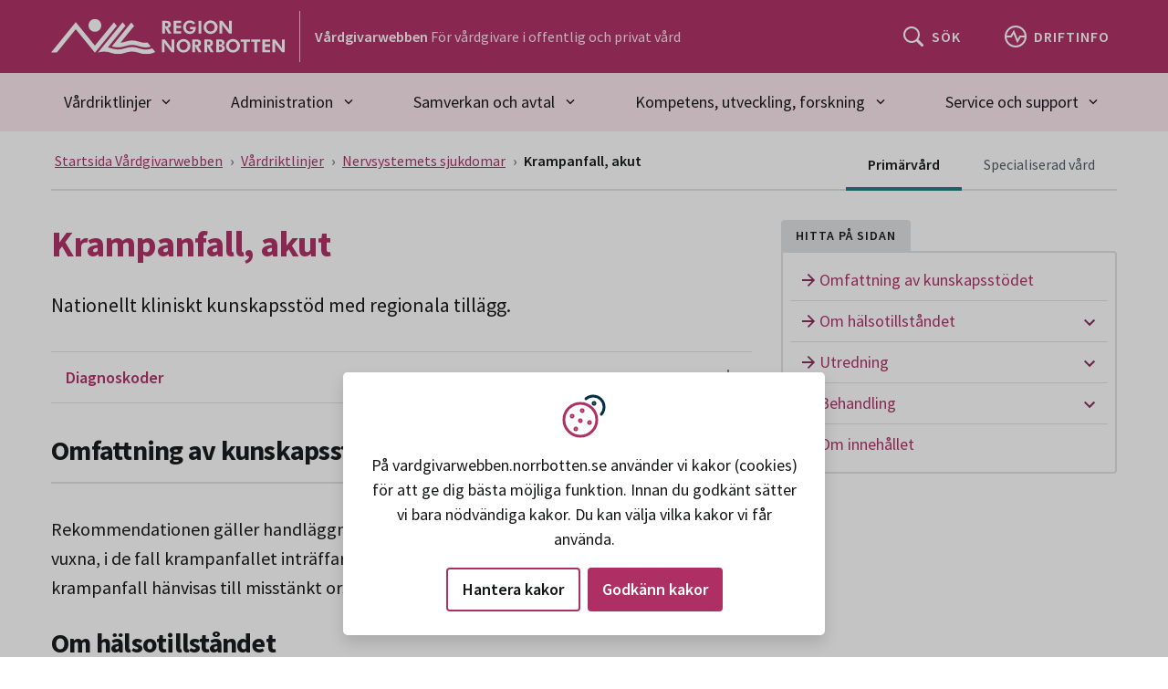

--- FILE ---
content_type: text/html; charset=utf-8
request_url: https://vardgivarwebben.norrbotten.se/sv/vardriktlinjer/nervsystemets-sjukdomar/kliniska-kunskapsstod/krampanfall-akut/
body_size: 21710
content:


<!DOCTYPE html>
<html lang="sv" dir="ltr" class="no-js ">
<head>
    <meta charset="utf-8">
    <meta http-equiv="X-UA-Compatible" content="IE=edge">
    <meta name="viewport" content="width=device-width, initial-scale=1, maximum-scale=5" />
    <meta name="description" property="description" content="" />

    <meta http-equiv="Content-Security-Policy" content="default-src 'none'; base-uri 'self'; connect-src 'self' ws: wss: data: https://*.siteimprove.com https://*.screen9.com https://dc.services.visualstudio.com https://js.monitor.azure.com  https://sts.nll.se; font-src 'self'; frame-src 'self' https://qcnl.tv/ https://*.screen9.com https://candidate.hr-manager.net/  https://*.siteimprove.com; img-src 'self' data: http: https:; script-src-attr 'unsafe-inline'; script-src 'nonce-bjC1uyr7rytU9ZIV3eUJPioiw+uSWqMyp1h3frp6dMc=' 'strict-dynamic' 'sha256-v7nzrjvPdsyHF2LFWiAcj7/YRFQq5XyZuhATblCzFko=' 'self' https://siteimproveanalytics.com https://*.siteimprove.com https://*.siteimprove.net https://www.proofreader.se  https://*.screen9.com ; style-src 'self' 'unsafe-inline'; manifest-src 'self'; child-src 'self' ; form-action 'self';" />

    <!-- MOBILE/app settings -->
<meta name="apple-mobile-web-app-capable" content="no" />
<meta name="apple-mobile-web-app-status-bar-style" content="white">
<meta name="theme-color" content="#032E43">

<!-- FAV + TOUCH-ICONS -->
<link rel="manifest" href="/app-manifest.json" crossorigin>
<link rel="mask-icon" href="/_content/RN.Web.Optimizely.Core.RazorLibrary/icons/safari-pin-tab.svg" color="#032E43">
<link rel="icon" sizes="16x16" href="/_content/RN.Web.Optimizely.Core.RazorLibrary/icons/favicon-16.png">
<link rel="icon" sizes="32x32" href="/_content/RN.Web.Optimizely.Core.RazorLibrary/icons/favicon-32.png">
<link rel="icon" sizes="128x128" href="/_content/RN.Web.Optimizely.Core.RazorLibrary/icons/favicon-128.png">
<link rel="icon" sizes="192x192" href="/_content/RN.Web.Optimizely.Core.RazorLibrary/icons/favicon-192.png">
<link rel="shortcut icon" sizes="196x196" href="/_content/RN.Web.Optimizely.Core.RazorLibrary/icons/favicon-196.png">
<link rel="apple-touch-icon" href="/_content/RN.Web.Optimizely.Core.RazorLibrary/icons/favicon-120.png">
<link rel="apple-touch-icon" sizes="152x152" href="/_content/RN.Web.Optimizely.Core.RazorLibrary/icons/favicon-152.png">
<link rel="apple-touch-icon" sizes="180x180" href="/_content/RN.Web.Optimizely.Core.RazorLibrary/icons/favicon-180.png">
<link rel="apple-touch-icon" sizes="167x167" href="/_content/RN.Web.Optimizely.Core.RazorLibrary/icons/favicon-167.png">

    <script nonce="bjC1uyr7rytU9ZIV3eUJPioiw+uSWqMyp1h3frp6dMc=">
        (function (html) {
            html.className = html.className.replace(/\bno-js\b/, 'js');
        })(document.documentElement);

        function $import(src) {
            var scriptElem = document.createElement('script');
            scriptElem.setAttribute('src', src);
            document.getElementsByTagName('body')[0].appendChild(scriptElem);
        }
    </script>

    <link href="https://vardgivarwebben.norrbotten.se/sv/vardriktlinjer/nervsystemets-sjukdomar/kliniska-kunskapsstod/krampanfall-akut/" rel="canonical" />

    <link rel="schema.DC" href="https://dublincore.org/specifications/dublin-core/dcmi-terms/" />
    <meta name="DC:Title" property="DC:Title" content="Krampanfall, akut" />
<meta name="DC:Description" property="DC:Description" content="" />
<meta name="DC:Language" property="DC:Language" content="sv" />


    <title>Krampanfall, akut - V&#xE5;rdgivarwebb Region Norrbotten</title>

    <meta name="og:title" property="og:title" content="Krampanfall, akut">
<meta name="og:type" property="og:type" content="article">
<meta name="og:url" property="og:url" content="https://vardgivarwebben.norrbotten.se/sv/vardriktlinjer/nervsystemets-sjukdomar/kliniska-kunskapsstod/krampanfall-akut/">
<meta name="og:image" property="og:image" content="https://vardgivarwebben.norrbotten.se/#brand-logo-white">
<meta name="og:locale" property="og:locale" content="sv">
<meta name="article:content_type" property="article:content_type" content="Nkk guideline page">
<meta name="article:published_time" property="article:published_time" content="09/27/2024 15:44:06 PM">
<meta name="article:modified_time" property="article:modified_time" content="2026-01-16 15:22:14">

    <meta name="twitter:card" property="twitter:card" content="summary" />
<meta name="twitter:site" property="twitter:site" content="https://vardgivarwebben.norrbotten.se/" />
<meta name="twitter:title" property="twitter:title" content="Krampanfall, akut" />
<meta name="twitter:description" property="twitter:description" content="" />


    

    <link rel="stylesheet" href="/dist/css/vardgivarwebben/critical.min.css?v=1.0.176" media="screen">

<link rel="preload" href="/dist/css/vardgivarwebben/main.min.css?v=1.0.176" as="style" onload="this.onload=null;this.rel='stylesheet'" media="screen" crossorigin="anonymous" />
<noscript><link rel="stylesheet" href="/dist/css/vardgivarwebben/main.min.css?v=1.0.176" media="screen" /></noscript>


<link rel="stylesheet" href="/dist/css/vardgivarwebben/print.min.css?v=1.0.176" media="print" />



    <link rel="preload" href="/dist/fonts/16c0b7497e77742ecb85.woff2?220222" as="font" type="font/woff2" crossorigin>
    <link rel="preload" href="/dist/fonts/35ab5b65f5c70ff94fb8.woff2?220222" as="font" type="font/woff2" crossorigin>
    <link rel="preload" href="/dist/fonts/5abb91054649912196d8.woff2?220222" as="font" type="font/woff2" crossorigin>

    
    

    <script nonce="bjC1uyr7rytU9ZIV3eUJPioiw&#x2B;uSWqMyp1h3frp6dMc=">
!function(T,l,y){var S=T.location,k="script",D="instrumentationKey",C="ingestionendpoint",I="disableExceptionTracking",E="ai.device.",b="toLowerCase",w="crossOrigin",N="POST",e="appInsightsSDK",t=y.name||"appInsights";(y.name||T[e])&&(T[e]=t);var n=T[t]||function(d){var g=!1,f=!1,m={initialize:!0,queue:[],sv:"5",version:2,config:d};function v(e,t){var n={},a="Browser";return n[E+"id"]=a[b](),n[E+"type"]=a,n["ai.operation.name"]=S&&S.pathname||"_unknown_",n["ai.internal.sdkVersion"]="javascript:snippet_"+(m.sv||m.version),{time:function(){var e=new Date;function t(e){var t=""+e;return 1===t.length&&(t="0"+t),t}return e.getUTCFullYear()+"-"+t(1+e.getUTCMonth())+"-"+t(e.getUTCDate())+"T"+t(e.getUTCHours())+":"+t(e.getUTCMinutes())+":"+t(e.getUTCSeconds())+"."+((e.getUTCMilliseconds()/1e3).toFixed(3)+"").slice(2,5)+"Z"}(),iKey:e,name:"Microsoft.ApplicationInsights."+e.replace(/-/g,"")+"."+t,sampleRate:100,tags:n,data:{baseData:{ver:2}}}}var h=d.url||y.src;if(h){function a(e){var t,n,a,i,r,o,s,c,u,p,l;g=!0,m.queue=[],f||(f=!0,t=h,s=function(){var e={},t=d.connectionString;if(t)for(var n=t.split(";"),a=0;a<n.length;a++){var i=n[a].split("=");2===i.length&&(e[i[0][b]()]=i[1])}if(!e[C]){var r=e.endpointsuffix,o=r?e.location:null;e[C]="https://"+(o?o+".":"")+"dc."+(r||"services.visualstudio.com")}return e}(),c=s[D]||d[D]||"",u=s[C],p=u?u+"/v2/track":d.endpointUrl,(l=[]).push((n="SDK LOAD Failure: Failed to load Application Insights SDK script (See stack for details)",a=t,i=p,(o=(r=v(c,"Exception")).data).baseType="ExceptionData",o.baseData.exceptions=[{typeName:"SDKLoadFailed",message:n.replace(/\./g,"-"),hasFullStack:!1,stack:n+"\nSnippet failed to load ["+a+"] -- Telemetry is disabled\nHelp Link: https://go.microsoft.com/fwlink/?linkid=2128109\nHost: "+(S&&S.pathname||"_unknown_")+"\nEndpoint: "+i,parsedStack:[]}],r)),l.push(function(e,t,n,a){var i=v(c,"Message"),r=i.data;r.baseType="MessageData";var o=r.baseData;return o.message='AI (Internal): 99 message:"'+("SDK LOAD Failure: Failed to load Application Insights SDK script (See stack for details) ("+n+")").replace(/\"/g,"")+'"',o.properties={endpoint:a},i}(0,0,t,p)),function(e,t){if(JSON){var n=T.fetch;if(n&&!y.useXhr)n(t,{method:N,body:JSON.stringify(e),mode:"cors"});else if(XMLHttpRequest){var a=new XMLHttpRequest;a.open(N,t),a.setRequestHeader("Content-type","application/json"),a.send(JSON.stringify(e))}}}(l,p))}function i(e,t){f||setTimeout(function(){!t&&m.core||a()},500)}var e=function(){var n=l.createElement(k);n.src=h;var e=y[w];return!e&&""!==e||"undefined"==n[w]||(n[w]=e),n.onload=i,n.onerror=a,n.onreadystatechange=function(e,t){"loaded"!==n.readyState&&"complete"!==n.readyState||i(0,t)},n}();y.ld<0?l.getElementsByTagName("head")[0].appendChild(e):setTimeout(function(){l.getElementsByTagName(k)[0].parentNode.appendChild(e)},y.ld||0)}try{m.cookie=l.cookie}catch(p){}function t(e){for(;e.length;)!function(t){m[t]=function(){var e=arguments;g||m.queue.push(function(){m[t].apply(m,e)})}}(e.pop())}var n="track",r="TrackPage",o="TrackEvent";t([n+"Event",n+"PageView",n+"Exception",n+"Trace",n+"DependencyData",n+"Metric",n+"PageViewPerformance","start"+r,"stop"+r,"start"+o,"stop"+o,"addTelemetryInitializer","setAuthenticatedUserContext","clearAuthenticatedUserContext","flush"]),m.SeverityLevel={Verbose:0,Information:1,Warning:2,Error:3,Critical:4};var s=(d.extensionConfig||{}).ApplicationInsightsAnalytics||{};if(!0!==d[I]&&!0!==s[I]){var c="onerror";t(["_"+c]);var u=T[c];T[c]=function(e,t,n,a,i){var r=u&&u(e,t,n,a,i);return!0!==r&&m["_"+c]({message:e,url:t,lineNumber:n,columnNumber:a,error:i}),r},d.autoExceptionInstrumented=!0}return m}(y.cfg);function a(){y.onInit&&y.onInit(n)}(T[t]=n).queue&&0===n.queue.length?(n.queue.push(a),n.trackPageView({})):a()}(window,document,{src: "https://js.monitor.azure.com/scripts/b/ai.2.gbl.min.js", crossOrigin: "anonymous", cfg: {instrumentationKey: '99e703f9-64f0-4a3b-a962-1239c406d0e3', disableCookiesUsage: false }});
</script>


    
</head>
<body class="">
    



<div id="skip" class="fw-skip" role="region" aria-label="Hoppa över eller gå till delar av sidan">
    <!-- Mobile -->
    <div class="d-block d-lg-none"><a href="#mMenu" class="fw-skip__link">Gå till huvudmeny</a></div>
	<!-- Desktop -->
    <div class="d-none d-lg-block"><a href="#dMenu" class="fw-skip__link">Gå till huvudmeny</a></div>

    <a href="#main" class="fw-skip__link">Gå till övergripande innehåll</a>
    <a href="#footer" class="fw-skip__link">Gå till sidfoten</a>
</div>
<div id="fw" class="fw">

    


    <header id="header" class="fw-h" aria-label="Sidhuvud">



        <div class="fw-h__main">
            <div class="c">
                <div class="c__l">
                    <a href="/" class="brand" aria-label="Gå till startsidan" title="Gå till startsidan">

                            <svg class="brand__logo" width="320" height="48" viewBox="0 0 320 48" role="img" aria-hidden="true">
                                <title>Region Norrbotten</title>
                                <use xlink:href="#brand-logo-white"></use>
                            </svg>
                    </a>
                    <div class="site-name">
                        <div class="site-name__inner">
                            <strong class="site-name__title">Vårdgivarwebben</strong>
                            <span class="site-name__desc">För vårdgivare i offentlig och privat vård</span>
                        </div>
                    </div>
                </div>
                <div class="c__r">
                    <div role="search" aria-label="Sök">
                        <a href="/sv/generella-sidor/soksida/" class="o-btn o-btn--primary o-btn--sm">
                            <svg class="o-btn__icon | o-svg-icon" width="24" height="24" viewBox="0 0 24 24" aria-hidden="true">
                                <use xlink:href="#icon__search"></use>
                            </svg>
                            <span class="o-btn__text">S&#xF6;k</span>
                        </a>
                    </div>
                        <div>
                            <a href="/sv/driftinformation-oversikt/" class="o-btn o-btn--primary o-btn--sm">
                                <svg class="o-btn__icon | o-svg-icon" width="24" height="24" viewBox="0 0 24 24" aria-hidden="true"><g stroke="currentColor" fill="none" stroke-width="2"><polyline points="1 12 7 12 10 7 14 17 17 12 23 12"></polyline><circle cx="12" cy="12" r="11"></circle></g></svg>
                                <span class="o-btn__text">Driftinfo</span>
                            </a>
                        </div>

                    <div class="nav" role="navigation" aria-label="Huvudmeny">
                        <button id="menu" type="button" class="o-btn o-btn--primary o-btn--sm | collapsed" data-bs-toggle="collapse" data-bs-target="#headerNav" aria-expanded="false" aria-controls="headerNav" aria-haspopup="true">
                            <svg class="o-btn__icon | o-svg-icon" width="24" height="24" viewBox="0 0 24 24" aria-hidden="true"><path fill="currentColor" d="M3 18h18v-2H3v2zm0-5h18v-2H3v2zm0-7v2h18V6H3z"></path><path fill="currentColor" d="M19.7,4.3c-0.4-0.4-1-0.4-1.4,0L12,10.6L5.7,4.3c-0.4-0.4-1-0.4-1.4,0s-0.4,1,0,1.4l6.3,6.3l-6.3,6.3 c-0.4,0.4-0.4,1,0,1.4C4.5,19.9,4.7,20,5,20s0.5-0.1,0.7-0.3l6.3-6.3l6.3,6.3c0.2,0.2,0.5,0.3,0.7,0.3s0.5-0.1,0.7-0.3 c0.4-0.4,0.4-1,0-1.4L13.4,12l6.3-6.3C20.1,5.3,20.1,4.7,19.7,4.3z"></path></svg>
                            <span class="o-btn__text">Meny</span>
                            <span class="o-btn__text">Stäng</span>
                        </button>
                    </div>
                </div>
            </div>
        </div>

            <nav id="dMenu" class="fw-h__nav" aria-label="Huvudmeny">
                <div class="c">
                    <ul class="nav nav-fill">
        <li class="nav-item">
            <button class="nav-link | dropdown-toggle " type="button" data-bs-toggle="dropdown" data-bs-auto-close="outside" id="qm-1" aria-expanded="false" aria-haspopup="true" aria-current="false">
                V&#xE5;rdriktlinjer
                <svg class="o-svg-icon" width="24" viewBox="0 0 24 24" aria-hidden="true">
                    <use xlink:href="#icon__caret"></use>
                </svg>
            </button>
            <!-- (QM) Quick-Menu -->
            <nav class="nav-qm | dropdown-menu" aria-label="Undermeny v&#xE5;rdriktlinjer">
                <div class="nav-qm-inner">
                    <ul class="nav-qm-menu">

                            <li class="nav-qm-menu-item">
                                <a href="/sv/vardriktlinjer/akut-vard/" class="btn btn-link btn--arrow " >Akut v&#xE5;rd</a>
                            </li>
                            <li class="nav-qm-menu-item">
                                <a href="/sv/vardriktlinjer/allergi/" class="btn btn-link btn--arrow " >Allergi</a>
                            </li>
                            <li class="nav-qm-menu-item">
                                <a href="/sv/vardriktlinjer/arbets--och-miljomedicin/" class="btn btn-link btn--arrow " >Arbets- och milj&#xF6;medicin</a>
                            </li>
                            <li class="nav-qm-menu-item">
                                <a href="/sv/vardriktlinjer/barn-och-ungdomars-halsa/" class="btn btn-link btn--arrow " >Barn och ungdomars h&#xE4;lsa</a>
                            </li>
                            <li class="nav-qm-menu-item">
                                <a href="/sv/vardriktlinjer/bild--och-funktionsmedicin/" class="btn btn-link btn--arrow " >Bild- och funktionsmedicin</a>
                            </li>
                            <li class="nav-qm-menu-item">
                                <a href="/sv/vardriktlinjer/blod-och-koagulation/" class="btn btn-link btn--arrow " >Blod och koagulation</a>
                            </li>

                    </ul>
                    <div class="nav-qm-foot">
                        <a href="/sv/vardriktlinjer/" class="btn btn-outline-primary" >Visa allt V&#xE5;rdriktlinjer</a>
                    </div>
                </div>
            </nav>
        </li>
        <li class="nav-item">
            <button class="nav-link | dropdown-toggle " type="button" data-bs-toggle="dropdown" data-bs-auto-close="outside" id="qm-2" aria-expanded="false" aria-haspopup="true" aria-current="false">
                Administration
                <svg class="o-svg-icon" width="24" viewBox="0 0 24 24" aria-hidden="true">
                    <use xlink:href="#icon__caret"></use>
                </svg>
            </button>
            <!-- (QM) Quick-Menu -->
            <nav class="nav-qm | dropdown-menu" aria-label="Undermeny administration">
                <div class="nav-qm-inner">
                    <ul class="nav-qm-menu">

                            <li class="nav-qm-menu-item">
                                <a href="/sv/administration/avgifter-regelverk-hogkostnadsskydd/" class="btn btn-link btn--arrow " >Avgifter, regelverk, h&#xF6;gkostnadsskydd</a>
                            </li>
                            <li class="nav-qm-menu-item">
                                <a href="/sv/administration/avgiftshandboken/" class="btn btn-link btn--arrow " >Avgiftshandboken</a>
                            </li>
                            <li class="nav-qm-menu-item">
                                <a href="/sv/administration/bestalla-material-och-produkter/" class="btn btn-link btn--arrow " >Best&#xE4;lla material, produkter och tj&#xE4;nster</a>
                            </li>
                            <li class="nav-qm-menu-item">
                                <a href="/sv/administration/biobank/" class="btn btn-link btn--arrow " >Biobank</a>
                            </li>
                            <li class="nav-qm-menu-item">
                                <a href="/sv/administration/distriktslakarnas-lankportal/" class="btn btn-link btn--arrow " >Distriktsl&#xE4;karnas l&#xE4;nkportal</a>
                            </li>
                            <li class="nav-qm-menu-item">
                                <a href="/sv/administration/e-frikort/" class="btn btn-link btn--arrow " >E-frikort</a>
                            </li>

                    </ul>
                    <div class="nav-qm-foot">
                        <a href="/sv/administration/" class="btn btn-outline-primary" >Visa allt Administration</a>
                    </div>
                </div>
            </nav>
        </li>
        <li class="nav-item">
            <button class="nav-link | dropdown-toggle " type="button" data-bs-toggle="dropdown" data-bs-auto-close="outside" id="qm-3" aria-expanded="false" aria-haspopup="true" aria-current="false">
                Samverkan och avtal
                <svg class="o-svg-icon" width="24" viewBox="0 0 24 24" aria-hidden="true">
                    <use xlink:href="#icon__caret"></use>
                </svg>
            </button>
            <!-- (QM) Quick-Menu -->
            <nav class="nav-qm | dropdown-menu" aria-label="Undermeny samverkan och avtal">
                <div class="nav-qm-inner">
                    <ul class="nav-qm-menu">

                            <li class="nav-qm-menu-item">
                                <a href="/sv/samverkan-och-avtal/ambulanssjukvard/" class="btn btn-link btn--arrow " >Ambulanssjukv&#xE5;rd</a>
                            </li>
                            <li class="nav-qm-menu-item">
                                <a href="/sv/samverkan-och-avtal/dietist/" class="btn btn-link btn--arrow " >Dietist</a>
                            </li>
                            <li class="nav-qm-menu-item">
                                <a href="/sv/samverkan-och-avtal/ersattningsetableringar/" class="btn btn-link btn--arrow " >Ers&#xE4;ttningsetableringar</a>
                            </li>
                            <li class="nav-qm-menu-item">
                                <a href="/sv/samverkan-och-avtal/folkhalsa/" class="btn btn-link btn--arrow " >Folkh&#xE4;lsa</a>
                            </li>
                            <li class="nav-qm-menu-item">
                                <a href="/sv/samverkan-och-avtal/helikopterflygplatser---svenskt-ambulansflyg/" class="btn btn-link btn--arrow " >Helikopterflygplatser</a>
                            </li>
                            <li class="nav-qm-menu-item">
                                <a href="/sv/samverkan-och-avtal/hemsjukvard-och-hembesok---samverkan/" class="btn btn-link btn--arrow " >Hemsjukv&#xE5;rd - samverkan</a>
                            </li>

                    </ul>
                    <div class="nav-qm-foot">
                        <a href="/sv/samverkan-och-avtal/" class="btn btn-outline-primary" >Visa allt Samverkan och avtal</a>
                    </div>
                </div>
            </nav>
        </li>
        <li class="nav-item">
            <button class="nav-link | dropdown-toggle " type="button" data-bs-toggle="dropdown" data-bs-auto-close="outside" id="qm-4" aria-expanded="false" aria-haspopup="true" aria-current="false">
                Kompetens, utveckling, forskning
                <svg class="o-svg-icon" width="24" viewBox="0 0 24 24" aria-hidden="true">
                    <use xlink:href="#icon__caret"></use>
                </svg>
            </button>
            <!-- (QM) Quick-Menu -->
            <nav class="nav-qm | dropdown-menu" aria-label="Undermeny kompetens, utveckling, forskning">
                <div class="nav-qm-inner">
                    <ul class="nav-qm-menu">

                            <li class="nav-qm-menu-item">
                                <a href="/sv/kompetens-utveckling-forskning/allmanlakarkonsulterna--alk/" class="btn btn-link btn--arrow " >Allm&#xE4;nl&#xE4;karkonsulterna</a>
                            </li>
                            <li class="nav-qm-menu-item">
                                <a href="/sv/administration/distriktslakarnas-lankportal/" class="btn btn-link btn--arrow " >Distriktsl&#xE4;karnas l&#xE4;nkportal</a>
                            </li>
                            <li class="nav-qm-menu-item">
                                <a href="/sv/kompetens-utveckling-forskning/forskning/" class="btn btn-link btn--arrow " >Forskning</a>
                            </li>
                            <li class="nav-qm-menu-item">
                                <a href="/sv/kompetens-utveckling-forskning/hallbarhetsarbete-agenda-2030/" class="btn btn-link btn--arrow " >H&#xE5;llbarhetsarbete - Agenda 2030</a>
                            </li>
                            <li class="nav-qm-menu-item">
                                <a href="/sv/kompetens-utveckling-forskning/kunskapsstyrning/" class="btn btn-link btn--arrow " >Kunskapsstyrning</a>
                            </li>
                            <li class="nav-qm-menu-item">
                                <a href="/sv/kompetens-utveckling-forskning/nara-vard-i-norrbotten/" class="btn btn-link btn--arrow " >N&#xE4;ra v&#xE5;rd</a>
                            </li>

                    </ul>
                    <div class="nav-qm-foot">
                        <a href="/sv/kompetens-utveckling-forskning/" class="btn btn-outline-primary" >Visa allt Kompetens, utveckling, forskning</a>
                    </div>
                </div>
            </nav>
        </li>
        <li class="nav-item">
            <button class="nav-link | dropdown-toggle " type="button" data-bs-toggle="dropdown" data-bs-auto-close="outside" id="qm-5" aria-expanded="false" aria-haspopup="true" aria-current="false">
                Service och support
                <svg class="o-svg-icon" width="24" viewBox="0 0 24 24" aria-hidden="true">
                    <use xlink:href="#icon__caret"></use>
                </svg>
            </button>
            <!-- (QM) Quick-Menu -->
            <nav class="nav-qm | dropdown-menu" aria-label="Undermeny service och support">
                <div class="nav-qm-inner">
                    <ul class="nav-qm-menu">

                            <li class="nav-qm-menu-item">
                                <a href="/sv/service-och-support/farligt-avfall-och-miljo/" class="btn btn-link btn--arrow " >Avfall och milj&#xF6;</a>
                            </li>
                            <li class="nav-qm-menu-item">
                                <a href="/sv/service-och-support/fakturafragor/" class="btn btn-link btn--arrow " >Fakturafr&#xE5;gor</a>
                            </li>
                            <li class="nav-qm-menu-item">
                                <a href="/sv/service-och-support/felanmalan-och-support/" class="btn btn-link btn--arrow " >Felanm&#xE4;lan och support</a>
                            </li>
                            <li class="nav-qm-menu-item">
                                <a href="/sv/service-och-support/itmt/" class="btn btn-link btn--arrow " >IT/MT</a>
                            </li>
                            <li class="nav-qm-menu-item">
                                <a href="/sv/service-och-support/kontakt-oss/" class="btn btn-link btn--arrow " >Kontakt</a>
                            </li>
                            <li class="nav-qm-menu-item">
                                <a href="/sv/service-och-support/regionens-prylbank/" class="btn btn-link btn--arrow " >&#xC5;terbruk utrustning</a>
                            </li>

                    </ul>
                    <div class="nav-qm-foot">
                        <a href="/sv/service-och-support/" class="btn btn-outline-primary" >Visa allt Service och support</a>
                    </div>
                </div>
            </nav>
        </li>

                    </ul>
                </div>
            </nav>


    </header>

<nav id="headerNav" class="fw-n collapse" tabindex="-1" aria-label="Huvudmeny">
    <div class="fw-n__inner">
		<div class="close-wrapper">
			<button class="btn-close" data-bs-toggle="collapse" data-bs-target="#headerNav" aria-controls="headerNav" aria-label="Stäng huvudmeny">
				Stäng
			</button>
		</div>
        <div class="scroll-wrapper">
				<ul class="nav">


						<li class="nav-item">

								<div class="nav-item-link">
									<a href="/sv/vardriktlinjer/" aria-current="false">V&#xE5;rdriktlinjer</a>
									<button class="o-btn o-btn--toggle | collapsed" data-bs-toggle="collapse" data-bs-target="#fwn-1" aria-expanded="false" aria-controls="fwn-1">
										<span class="visually-hidden">Undermeny v&#xE5;rdriktlinjer</span>
										<svg class="o-svg-icon" width="24" viewBox="0 0 24 24" aria-hidden="true"><use xlink:href="#icon__caret" /></svg>
									</button>
								</div>
								<nav id="fwn-1" class="nav-item-dd | collapse" aria-label="Meny v&#xE5;rdriktlinjer">
									<ul class="nav">

											<li class="nav-item">
												<a href="/sv/vardriktlinjer/akut-vard/" >Akut v&#xE5;rd</a>
											</li>
											<li class="nav-item">
												<a href="/sv/vardriktlinjer/allergi/" >Allergi</a>
											</li>
											<li class="nav-item">
												<a href="/sv/vardriktlinjer/arbets--och-miljomedicin/" >Arbets- och milj&#xF6;medicin</a>
											</li>
											<li class="nav-item">
												<a href="/sv/vardriktlinjer/barn-och-ungdomars-halsa/" >Barn och ungdomars h&#xE4;lsa</a>
											</li>
											<li class="nav-item">
												<a href="/sv/vardriktlinjer/bild--och-funktionsmedicin/" >Bild- och funktionsmedicin</a>
											</li>
											<li class="nav-item">
												<a href="/sv/vardriktlinjer/blod-och-koagulation/" >Blod och koagulation</a>
											</li>

									</ul>
								</nav>
							

						</li>
						<li class="nav-item">

								<div class="nav-item-link">
									<a href="/sv/administration/" aria-current="false">Administration</a>
									<button class="o-btn o-btn--toggle | collapsed" data-bs-toggle="collapse" data-bs-target="#fwn-2" aria-expanded="false" aria-controls="fwn-2">
										<span class="visually-hidden">Undermeny administration</span>
										<svg class="o-svg-icon" width="24" viewBox="0 0 24 24" aria-hidden="true"><use xlink:href="#icon__caret" /></svg>
									</button>
								</div>
								<nav id="fwn-2" class="nav-item-dd | collapse" aria-label="Meny administration">
									<ul class="nav">

											<li class="nav-item">
												<a href="/sv/administration/avgifter-regelverk-hogkostnadsskydd/" >Avgifter, regelverk, h&#xF6;gkostnadsskydd</a>
											</li>
											<li class="nav-item">
												<a href="/sv/administration/avgiftshandboken/" >Avgiftshandboken</a>
											</li>
											<li class="nav-item">
												<a href="/sv/administration/bestalla-material-och-produkter/" >Best&#xE4;lla material, produkter och tj&#xE4;nster</a>
											</li>
											<li class="nav-item">
												<a href="/sv/administration/biobank/" >Biobank</a>
											</li>
											<li class="nav-item">
												<a href="/sv/administration/distriktslakarnas-lankportal/" >Distriktsl&#xE4;karnas l&#xE4;nkportal</a>
											</li>
											<li class="nav-item">
												<a href="/sv/administration/e-frikort/" >E-frikort</a>
											</li>

									</ul>
								</nav>
							

						</li>
						<li class="nav-item">

								<div class="nav-item-link">
									<a href="/sv/samverkan-och-avtal/" aria-current="false">Samverkan och avtal</a>
									<button class="o-btn o-btn--toggle | collapsed" data-bs-toggle="collapse" data-bs-target="#fwn-3" aria-expanded="false" aria-controls="fwn-3">
										<span class="visually-hidden">Undermeny samverkan och avtal</span>
										<svg class="o-svg-icon" width="24" viewBox="0 0 24 24" aria-hidden="true"><use xlink:href="#icon__caret" /></svg>
									</button>
								</div>
								<nav id="fwn-3" class="nav-item-dd | collapse" aria-label="Meny samverkan och avtal">
									<ul class="nav">

											<li class="nav-item">
												<a href="/sv/samverkan-och-avtal/ambulanssjukvard/" >Ambulanssjukv&#xE5;rd</a>
											</li>
											<li class="nav-item">
												<a href="/sv/samverkan-och-avtal/dietist/" >Dietist</a>
											</li>
											<li class="nav-item">
												<a href="/sv/samverkan-och-avtal/ersattningsetableringar/" >Ers&#xE4;ttningsetableringar</a>
											</li>
											<li class="nav-item">
												<a href="/sv/samverkan-och-avtal/folkhalsa/" >Folkh&#xE4;lsa</a>
											</li>
											<li class="nav-item">
												<a href="/sv/samverkan-och-avtal/helikopterflygplatser---svenskt-ambulansflyg/" >Helikopterflygplatser</a>
											</li>
											<li class="nav-item">
												<a href="/sv/samverkan-och-avtal/hemsjukvard-och-hembesok---samverkan/" >Hemsjukv&#xE5;rd - samverkan</a>
											</li>

									</ul>
								</nav>
							

						</li>
						<li class="nav-item">

								<div class="nav-item-link">
									<a href="/sv/kompetens-utveckling-forskning/" aria-current="false">Kompetens, utveckling, forskning</a>
									<button class="o-btn o-btn--toggle | collapsed" data-bs-toggle="collapse" data-bs-target="#fwn-4" aria-expanded="false" aria-controls="fwn-4">
										<span class="visually-hidden">Undermeny kompetens, utveckling, forskning</span>
										<svg class="o-svg-icon" width="24" viewBox="0 0 24 24" aria-hidden="true"><use xlink:href="#icon__caret" /></svg>
									</button>
								</div>
								<nav id="fwn-4" class="nav-item-dd | collapse" aria-label="Meny kompetens, utveckling, forskning">
									<ul class="nav">

											<li class="nav-item">
												<a href="/sv/kompetens-utveckling-forskning/allmanlakarkonsulterna--alk/" >Allm&#xE4;nl&#xE4;karkonsulterna</a>
											</li>
											<li class="nav-item">
												<a href="/sv/administration/distriktslakarnas-lankportal/" >Distriktsl&#xE4;karnas l&#xE4;nkportal</a>
											</li>
											<li class="nav-item">
												<a href="/sv/kompetens-utveckling-forskning/forskning/" >Forskning</a>
											</li>
											<li class="nav-item">
												<a href="/sv/kompetens-utveckling-forskning/hallbarhetsarbete-agenda-2030/" >H&#xE5;llbarhetsarbete - Agenda 2030</a>
											</li>
											<li class="nav-item">
												<a href="/sv/kompetens-utveckling-forskning/kunskapsstyrning/" >Kunskapsstyrning</a>
											</li>
											<li class="nav-item">
												<a href="/sv/kompetens-utveckling-forskning/nara-vard-i-norrbotten/" >N&#xE4;ra v&#xE5;rd</a>
											</li>

									</ul>
								</nav>
							

						</li>
						<li class="nav-item">

								<div class="nav-item-link">
									<a href="/sv/service-och-support/" aria-current="false">Service och support</a>
									<button class="o-btn o-btn--toggle | collapsed" data-bs-toggle="collapse" data-bs-target="#fwn-5" aria-expanded="false" aria-controls="fwn-5">
										<span class="visually-hidden">Undermeny service och support</span>
										<svg class="o-svg-icon" width="24" viewBox="0 0 24 24" aria-hidden="true"><use xlink:href="#icon__caret" /></svg>
									</button>
								</div>
								<nav id="fwn-5" class="nav-item-dd | collapse" aria-label="Meny service och support">
									<ul class="nav">

											<li class="nav-item">
												<a href="/sv/service-och-support/farligt-avfall-och-miljo/" >Avfall och milj&#xF6;</a>
											</li>
											<li class="nav-item">
												<a href="/sv/service-och-support/fakturafragor/" >Fakturafr&#xE5;gor</a>
											</li>
											<li class="nav-item">
												<a href="/sv/service-och-support/felanmalan-och-support/" >Felanm&#xE4;lan och support</a>
											</li>
											<li class="nav-item">
												<a href="/sv/service-och-support/itmt/" >IT/MT</a>
											</li>
											<li class="nav-item">
												<a href="/sv/service-och-support/kontakt-oss/" >Kontakt</a>
											</li>
											<li class="nav-item">
												<a href="/sv/service-och-support/regionens-prylbank/" >&#xC5;terbruk utrustning</a>
											</li>

									</ul>
								</nav>
							

						</li>

                </ul>
        </div>

    </div>
</nav>
    <main id="main" class="fw-m">

<div class="c">
    <div class="c-r">
        


    </div>
</div>
        


<div id="articlePage" class="p-article">

	<div class="p-article-top">
		<div class="c">
			<div class="c-r">
				<div class="c-c | w-auto | d-flex | align-items-center">
					<!-- BREADCRUMB -->
					
<div class="c-breadcrumb-nav c-breadcrumb">

    <ul class="c-breadcrumb" itemscope itemtype="http://schema.org/BreadcrumbList" aria-label="Brödsmulor">
                <li class="c-breadcrumb-item " itemscope itemprop="itemListElement" itemtype="http://schema.org/ListItem" >
                        <a href="/sv/" itemprop="item">
                            <span itemprop="name">Startsida V&#xE5;rdgivarwebben</span>
                            <meta itemprop="position" content="1">
                        </a>
                </li>
                <li class="c-breadcrumb-item " itemscope itemprop="itemListElement" itemtype="http://schema.org/ListItem" >
                        <a href="/sv/vardriktlinjer/" itemprop="item">
                            <span itemprop="name">V&#xE5;rdriktlinjer</span>
                            <meta itemprop="position" content="2">
                        </a>
                </li>
                <li class="c-breadcrumb-item " itemscope itemprop="itemListElement" itemtype="http://schema.org/ListItem" >
                        <a href="/sv/vardriktlinjer/nervsystemets-sjukdomar/" itemprop="item">
                            <span itemprop="name">Nervsystemets sjukdomar</span>
                            <meta itemprop="position" content="3">
                        </a>
                </li>
                <li class="c-breadcrumb-item is-active" itemscope itemprop="itemListElement" itemtype="http://schema.org/ListItem" aria-current=page>
                        <span itemprop="name">Krampanfall, akut</span>
                        <meta itemprop="position" content="4">
                </li>
    </ul>

</div>

				</div>
				

<div class="c-c">
    <div class="c-tabs" data-theme="third">
        <ul class="c-tabs__nav" role="tablist">
                <li class="c-tabs__nav-item" role="presentation">
                    <a href="#primär" class="active" role="tab" aria-current="true">
                        Primärvård
                    </a>
                </li>
                <li class="c-tabs__nav-item">
                    
        <button type='button' role='tab' data-bs-toggle='tooltip' data-bs-placement='bottom' title='Innehåll för specialiserad vård är ännu ej tillgängligt'>
            Specialiserad vård
            <span class='visually-hidden'>Innehåll för specialiserad vård är ännu ej tillgängligt</span>
        </button>
    
                </li>
        </ul>
    </div>
</div>

			</div>
        </div>
	</div>
	<div class="p-article-main">
		<div class="c">
			<div class="c-r">
				<!-- SIDEBAR -->
				<div class="c-c | col-lg-4 | order-2">

<div class="c-anchor-nav">

	<div class="c-anchor-nav-inner">		

		<h2 id="anchorNavTitle" class="title">Hitta p&#xE5; sidan</h2>

		<button id="toggleAnchorMenu" class="c-anchor-nav-toggle | collapsed" data-bs-toggle="collapse" data-bs-target="#AnchorMenu" aria-expanded="false" aria-haspopup="true" aria-controls="AnchorMenu">

			<span>Hitta p&#xE5; sidan</span>

			<svg class="o-svg-icon" viewBox="0 0 24 24">

				<use xlink:href="#icon__caret"></use>

			</svg>

		</button>
		
		<nav id="AnchorMenu" class="c-anchor-nav-body | collapse" aria-labelledby="anchorNavTitle">

			<div class="c-anchor-nav-menu-wrapper">

					<ul class="c-anchor-nav-menu">
					

<li><a href="#Omfattning-av-kunskapsstodet-001_1" data-spy="scroll">Omfattning av kunskapsstödet</a>
</li>
<li><a href="#Om-halsotillstandet-001_1" data-spy="scroll">Om hälsotillståndet</a>
<button class="c-anchor-nav-menu-toggle collapsed" data-bs-toggle="collapse" data-bs-target="#anchorMenu-Om-halsotillstandet-001_1-1-1" aria-controls="anchorMenu-Om-halsotillstandet-001_1-1-1" aria-expanded="false" aria-haspopup="true">
<svg class="o-svg-icon" width="24" viewBox="0 0 24 24" aria-hidden="true"><use xlink:href="#icon__caret"></use></svg>
<span class="visually-hidden">Undermeny: Om hälsotillståndet</span>
</button>

<ul id="anchorMenu-Om-halsotillstandet-001_1-1-1" class="c-anchor-nav-submenu | collapse" data-bs-parent="#AnchorMenu">
<li><a href="#Orsaker-002_2" data-spy="scroll">Orsaker</a>
</li>

</ul>
</li>
<li><a href="#Utredning-001_1" data-spy="scroll">Utredning</a>
<button class="c-anchor-nav-menu-toggle collapsed" data-bs-toggle="collapse" data-bs-target="#anchorMenu-Utredning-001_1-2-1" aria-controls="anchorMenu-Utredning-001_1-2-1" aria-expanded="false" aria-haspopup="true">
<svg class="o-svg-icon" width="24" viewBox="0 0 24 24" aria-hidden="true"><use xlink:href="#icon__caret"></use></svg>
<span class="visually-hidden">Undermeny: Utredning</span>
</button>

<ul id="anchorMenu-Utredning-001_1-2-1" class="c-anchor-nav-submenu | collapse" data-bs-parent="#AnchorMenu">
<li><a href="#Anamnes-002_2" data-spy="scroll">Anamnes</a>
</li>

<li><a href="#Handlaggning-vid-utredning-002_2" data-spy="scroll">Handläggning vid utredning</a>
</li>

</ul>
</li>
<li><a href="#Behandling-001_1" data-spy="scroll">Behandling</a>
<button class="c-anchor-nav-menu-toggle collapsed" data-bs-toggle="collapse" data-bs-target="#anchorMenu-Behandling-001_1-3-1" aria-controls="anchorMenu-Behandling-001_1-3-1" aria-expanded="false" aria-haspopup="true">
<svg class="o-svg-icon" width="24" viewBox="0 0 24 24" aria-hidden="true"><use xlink:href="#icon__caret"></use></svg>
<span class="visually-hidden">Undermeny: Behandling</span>
</button>

<ul id="anchorMenu-Behandling-001_1-3-1" class="c-anchor-nav-submenu | collapse" data-bs-parent="#AnchorMenu">
<li><a href="#Handlaggning-vid-behandling-002_2" data-spy="scroll">Handläggning vid behandling</a>
<button class="c-anchor-nav-menu-toggle collapsed" data-bs-toggle="collapse" data-bs-target="#anchorMenu-Handlaggning-vid-behandling-002_2-0-2" aria-controls="anchorMenu-Handlaggning-vid-behandling-002_2-0-2" aria-expanded="false" aria-haspopup="true">
<svg class="o-svg-icon" width="24" viewBox="0 0 24 24" aria-hidden="true"><use xlink:href="#icon__caret"></use></svg>
<span class="visually-hidden">Undermeny: Handläggning vid behandling</span>
</button>

<ul id="anchorMenu-Handlaggning-vid-behandling-002_2-0-2" class="c-anchor-nav-submenu | collapse">
<li><a href="#Bensodiazepin-003_3" data-spy="scroll">Bensodiazepin</a>
</li>

<li><a href="#Annan-behandling-003_3" data-spy="scroll">Annan behandling</a>
</li>

<li><a href="#Handlaggning-av-patient-som-inte-behover-skickas-in-akut-003_3" data-spy="scroll">Handläggning av patient som inte behöver skickas in akut</a>
</li>

</ul>
</li>

</ul>
</li>
<li><a href="#om-innehallet" data-spy="scroll">Om innehållet</a>
</li>

					</ul>

			</div>

		</nav>

	</div>

</div>
				</div>

				<!-- ARTICLE MAIN -->
				<section class="c-c | col-lg-8 | order-1" aria-labelledby="articleTitle">
						<h1 id="articleTitle" class="title">
							Krampanfall, akut
						</h1>




<p class="lead">
	
Nationellt kliniskt kunskapsst&#xF6;d med regionala till&#xE4;gg.</p>




		<div class="c-block | c-block--accordion | displayMode-full">
			<!-- Note: Set an unique ID for each accordion -->
			<div id="accrdn-A" class="accordion accordion-flush " data-theme="primary">
				<div class="accordion-col">
					<div class="accordion-item">
						<h2 class="accordion-header" id="accrdnHeading-A0">
							<button type="button" class="accordion-button collapsed" data-bs-toggle="collapse" data-bs-target="#accrdnContent-A0" aria-expanded="false" aria-controls="accrdnContent-A0">
								Diagnoskoder
							</button>
						</h2>
						<div id="accrdnContent-A0" class="accordion-collapse collapse" role="tabpanel" aria-labelledby="accrdnHeading-A0" data-bs-parent="#accrdn-A">
							<div class="accordion-body">
								
<h3>Diagnoskoder saknas</h3>
<h3>Diagnoskoder saknas</h3>
<p>För närvarande är diagnoskoderna inte tillgängliga. </p>

							</div>
						</div>
					</div>
				</div>
			</div>
		</div>

	
<div id="Omfattning-av-kunskapsstodet-001_1" class="c-anchor-pane" tabindex="0">
<h2 class="title title--underline">Omfattning av kunskapsstödet</h2>
</div>
<p>Rekommendationen g&auml;ller handl&auml;ggning av akut krampanfall av oklar orsak hos barn och vuxna, i de fall krampanfallet intr&auml;ffar p&aring; v&aring;rdmottagning i prim&auml;rv&aring;rden. F&ouml;r utredning av krampanfall h&auml;nvisas till misst&auml;nkt orsak.</p>

<div id="Om-halsotillstandet-001_1" class="c-anchor-pane" tabindex="0">
<h2 class="title title--underline">Om hälsotillståndet</h2>
</div>
<div id="Orsaker-002_2" class="c-anchor-pane" tabindex="0">
<h3>Orsaker</h3>
<p>Exempel p&aring; orsaker till krampanfall:</p>
<div>
<ul>
<li>k&auml;nd eller nydebuterad epilepsi</li>
<li>stroke</li>
<li>meningit</li>
<li>hj&auml;rntum&ouml;r</li>
<li>intoxikation</li>
<li>alkoholabstinens</li>
<li>hypoglykemi</li>
<li>konvulsiv synkope</li>
<li>feber, hos barn.</li>
</ul>
</div>

</div>
<div id="Utredning-001_1" class="c-anchor-pane" tabindex="0">
<h2 class="title title--underline">Utredning</h2>
</div>
<div id="Anamnes-002_2" class="c-anchor-pane" tabindex="0">
<h3>Anamnes</h3>
<ul>
<li>Duration, tidigare anfall.</li>
<li>Anfallstyp &ndash; generaliserat eller fokalt, medvetandep&aring;verkan.</li>
<li>F&ouml;rekomst av urin- eller fecesavg&aring;ng.</li>
<li>K&auml;nd eller misst&auml;nkt bakomliggande orsak &ndash; l&auml;kemedel, p&aring;g&aring;ende infektion, s&ouml;mnbrist.</li>
</ul>

</div>
<div id="Handlaggning-vid-utredning-002_2" class="c-anchor-pane" tabindex="0">
<h3>Handläggning vid utredning</h3>
<p>Stabilisera patienten enligt ABCDE, initialt omh&auml;ndertagande:</p>
<div>
<ul>
<li>A &ndash; fria luftv&auml;garna, l&auml;gg i sidol&auml;ge (aspirationsrisk).</li>
<li>B &ndash; kontrollera andning och syresaturation, &ouml;verv&auml;g syrgas.</li>
<li>C &ndash; kontrollera puls och blodtryck.</li>
<li>D &ndash; kontrollera P-glukos och CRP.</li>
<li>E &ndash; kontrollera temp och m&ouml;jliga kroppsliga skador orsakade av krampen.</li>
</ul>
</div>

</div>
<div id="Behandling-001_1" class="c-anchor-pane" tabindex="0">
<h2 class="title title--underline">Behandling</h2>
</div>
<div id="Handlaggning-vid-behandling-002_2" class="c-anchor-pane" tabindex="0">
<h3>Handläggning vid behandling</h3>
<ul>
<li>Larma ambulans vid p&aring;g&aring;ende anfall.</li>
<li>F&ouml;lj vitalparametrar &ndash; andningsfrekvens, puls, blodtryck (viktigt med ventilationsberedskap).</li>
<li>Ge bensodiazepin f&ouml;r att h&auml;va krampanfallet.</li>
<li>S&auml;tt grov n&aring;l.</li>
<li>Ge annan behandling vid behov utifr&aring;n patientens symtom.</li>
<li>Utv&auml;rdera behandlingen regelbundet.</li>
</ul>

<div id="Bensodiazepin-003_3" class="c-anchor-pane" tabindex="0">
<h4>Bensodiazepin</h4>
<p>Ge bensodiazepin vid kramp som p&aring;g&aring;r mer &auml;n n&aring;gra minuter. Upprepa efter 10 minuter vid behov.</p>

</div>
<div id="Annan-behandling-003_3" class="c-anchor-pane" tabindex="0">
<h4>Annan behandling</h4>
<ul>
<li>Vid hypoxi &ndash; ge syrgas.</li>
<li>Vid hypotoni &ndash; ge v&auml;tska, 500&ndash;1000 ml Ringer-Acetat intraven&ouml;st.</li>
<li>Vid hypoglykemi &ndash; ge glukos enligt separat rekommendation om hypoglykemi.</li>
<li>Vid feber &ndash; ge feberneds&auml;ttande.</li>
</ul>

</div>
<div id="Handlaggning-av-patient-som-inte-behover-skickas-in-akut-003_3" class="c-anchor-pane" tabindex="0">
<h4>Handläggning av patient som inte behöver skickas in akut</h4>
<p>I enstaka fall kan man &ouml;verv&auml;ga att inte skicka patienten till specialiserad v&aring;rd, bland annat vid f&ouml;ljande situationer:</p>
<div>
<ul>
<li>Patient med k&auml;nd epilepsi &ndash; ta kontakt med behandlande l&auml;kare f&ouml;r diskussion om fortsatt handl&auml;ggning.</li>
<li>Barn med feberkramp utan tecken p&aring; allvarlig infektion &ndash; ingen ytterligare &aring;tg&auml;rd kr&auml;vs.</li>
</ul>
</div>

</div>
</div>



	
<div id="om-innehallet" class="c-anchor-pane c-anchor-pane--box">
<aside aria-label="Om innehållet"><h2 class="title">Om innehållet</h2>
<h3 class="sup-title | title--underline">
Nationellt innehåll
</h3>
<dl class="o-list-dl">
<dt>Godkänt:</dt>
<dd>2023-12-13</dd>
<dt>Godkänt av:</dt>
<dd>
<a href="https://kunskapsstyrningvard.se/kunskapsstyrningvard/programomradenochsamverkansgrupper/nationellaprogramomraden/nponervsystemetssjukdomar.56448.html">Nationellt programområde nervsystemets sjukdomar</a>
</dd>
</dl>

</aside>
</div>


	

					

<div class="c-block c-block--box | displayMode-full" data-theme="secondary">

	<div class="c-block__body">

		<div class="d-flex flex-column flex-sm-row align-items-sm-center gap-4">

			<div class="flex-shrink-0">

				<img width="96" height="48" src="/imagevault/publishedmedia/sdox6jwv1l9xmjo3aofk/1177-310x150.png" alt="1177 logo" class="lazyload" />

			</div>

			<div class="flex-grow-1 lh-sm fs-base">

				De kliniska kunskapsst&#xF6;den och v&#xE5;rdf&#xF6;rloppen p&#xE5; denna sida h&#xE4;mtas fr&#xE5;n 1177 f&#xF6;r v&#xE5;rdpersonal och inneh&#xE5;ller regionala till&#xE4;gg f&#xF6;r Region Norrbotten.

			</div>

		</div>

	</div>

</div>

					<!-- Modal -->
<div id="referenceModal" class="nkkModal">
	<div class="nkkModal-content">
		<span class="nkkClose">&times;</span>
		<div id="modalText"></div>
	</div>
</div>

				</section>
				
			</div>
		</div>
	</div>
</div>

    </main>


<footer id="footer" class="fw-f" aria-label="Sidfot">

        <div class="fw-f-t">
            <div class="c">

                    <div class="fw-f-t__nav">
                        
<div class="c-r"><div class="c-block | c-block--footerquicklinkblock c-block--btnIcon | displayMode-auto">
    <a href="https://www.norrbotten.se/" class="o-btn | o-btn--sm">
            <svg class="o-btn__icon | o-svg-icon" width="24" height="24" viewBox="0 0 24 24" aria-hidden="true">
                <use xlink:href="#icon__plus" />
            </svg>
        <span class="o-btn__text" >norrbotten.se</span>
    </a>

</div><div class="c-block | c-block--footerquicklinkblock c-block--btnIcon | displayMode-auto">
    <a href="https://www.1177.se/Norrbotten/" class="o-btn | o-btn--sm">
            <svg class="o-btn__icon | o-svg-icon" width="24" height="24" viewBox="0 0 24 24" aria-hidden="true">
                <use xlink:href="#icon__phonePlus" />
            </svg>
        <span class="o-btn__text" >1177.se</span>
    </a>

</div><div class="c-block | c-block--footerquicklinkblock c-block--btnIcon | displayMode-auto">
    <a href="/sv/service-och-support/kontakt-oss/" class="o-btn | o-btn--sm">
            <svg class="o-btn__icon | o-svg-icon" width="24" height="24" viewBox="0 0 24 24" aria-hidden="true">
                <use xlink:href="#icon__phoneCall" />
            </svg>
        <span class="o-btn__text" >Kontakta oss</span>
    </a>

</div></div>
                    </div>

            </div>
        </div>

    <div class="fw-f-c">
        <div class="c">
            <div class="c-r">
                <div class="c-c">
                    <div class="c-nav">
                        <div class="c-nav__header">
                            <h2 id="fnavTitle-1" class="c-nav__header__title" > Hitta snabbt</h2>
                            <button type="button" class="o-btn o-btn--toggle | collapsed" data-bs-toggle="collapse" data-bs-target="#fnav-1" aria-expanded="false" aria-controls="fnav-1" aria-labelledby="fnavTitle-1">
                                <svg class="o-svg-icon" width="24" viewBox="0 0 24 24" aria-hidden="true">
                                    <use xlink:href="#icon__caret" />
                                </svg>
                            </button>
                        </div>
                        <div id="fnav-1" class="c-nav__content | collapse">

                            <ul class="c-nav-menu">

                                        <li>
                                            <div class="c-nav-menu__link-wrapper">
                                                <a href="/sv/vardriktlinjer/"> V&#xE5;rdriktlinjer </a>
                                                <button type="button" class="o-btn o-btn--toggle | collapsed" data-bs-toggle="collapse" data-bs-target="#fnav-10" aria-expanded="false" aria-controls="fnav-10">
                                                    <span class="visually-hidden">V&#xE5;rdriktlinjer</span>
                                                    <svg class="o-svg-icon" width="24" viewBox="0 0 24 24" aria-hidden="true">
                                                        <use xlink:href="#icon__caret" />
                                                    </svg>
                                                </button>
                                            </div>
                                            <div id="fnav-10" class="c-nav-menu__content | collapse">
                                                <ul class="c-nav-menu">

                                                        <li>
                                                            <a href="/sv/vardriktlinjer/akut-vard/">Akut v&#xE5;rd</a>
                                                        </li>
                                                        <li>
                                                            <a href="/sv/vardriktlinjer/allergi/">Allergi</a>
                                                        </li>
                                                        <li>
                                                            <a href="/sv/vardriktlinjer/arbets--och-miljomedicin/">Arbets- och milj&#xF6;medicin</a>
                                                        </li>
                                                        <li>
                                                            <a href="/sv/vardriktlinjer/barn-och-ungdomars-halsa/">Barn och ungdomars h&#xE4;lsa</a>
                                                        </li>
                                                        <li>
                                                            <a href="/sv/vardriktlinjer/bild--och-funktionsmedicin/">Bild- och funktionsmedicin</a>
                                                        </li>
                                                        <li>
                                                            <a href="/sv/vardriktlinjer/blod-och-koagulation/">Blod och koagulation</a>
                                                        </li>
                                                        <li>
                                                            <a href="/sv/vardriktlinjer/cancer/">Cancer</a>
                                                        </li>
                                                        <li>
                                                            <a href="/sv/vardriktlinjer/diabetes/">Diabetes</a>
                                                        </li>
                                                        <li>
                                                            <a href="/sv/vardriktlinjer/endokrina-sjukdomar/">Endokrina sjukdomar</a>
                                                        </li>
                                                        <li>
                                                            <a href="/sv/vardriktlinjer/forsakringsmedicin/">F&#xF6;rs&#xE4;kringsmedicin</a>
                                                        </li>
                                                        <li>
                                                            <a href="/sv/vardriktlinjer/habilitering/">Habilitering</a>
                                                        </li>
                                                        <li>
                                                            <a href="/sv/vardriktlinjer/hjalpmedel/">Hj&#xE4;lpmedel</a>
                                                        </li>
                                                        <li>
                                                            <a href="/sv/vardriktlinjer/hjart--och-karlsjukdomar/">Hj&#xE4;rt- och k&#xE4;rlsjukdomar</a>
                                                        </li>
                                                        <li>
                                                            <a href="/sv/vardriktlinjer/hud--och-konssjukdomar/">Hud- och k&#xF6;nssjukdomar</a>
                                                        </li>
                                                        <li>
                                                            <a href="/sv/vardriktlinjer/infektionssjukdomar/">Infektionssjukdomar</a>
                                                        </li>
                                                        <li>
                                                            <a href="/sv/vardriktlinjer/kirurgi--och-plastikkirurgi/">Kirurgi- och plastikkirurgi</a>
                                                        </li>
                                                        <li>
                                                            <a href="/sv/vardriktlinjer/kvinnosjukdomar-och-forlossning/">Kvinnosjukdomar och f&#xF6;rlossning</a>
                                                        </li>
                                                        <li>
                                                            <a href="/sv/vardriktlinjer/laboratoriemedicin/">Laboratoriemedicin</a>
                                                        </li>
                                                        <li>
                                                            <a href="/sv/vardriktlinjer/levnadsvanor/">Levnadsvanor</a>
                                                        </li>
                                                        <li>
                                                            <a href="/sv/vardriktlinjer/lungsjukdomar/">Lungsjukdomar</a>
                                                        </li>
                                                        <li>
                                                            <a href="/sv/vardriktlinjer/lakemedel/">L&#xE4;kemedel</a>
                                                        </li>
                                                        <li>
                                                            <a href="/sv/vardriktlinjer/mag--och-tarmsjukdomar/">Mag- och tarmsjukdomar</a>
                                                        </li>
                                                        <li>
                                                            <a href="/sv/vardriktlinjer/nervsystemets-sjukdomar/">Nervsystemets sjukdomar</a>
                                                        </li>
                                                        <li>
                                                            <a href="/sv/vardriktlinjer/njur--och-urinvagssjukdomar/">Njur- och urinv&#xE4;gssjukdomar</a>
                                                        </li>
                                                        <li>
                                                            <a href="/sv/vardriktlinjer/palliativ-vard/">Palliativ v&#xE5;rd</a>
                                                        </li>
                                                        <li>
                                                            <a href="/sv/vardriktlinjer/patientsakerhet/">Patients&#xE4;kerhet</a>
                                                        </li>
                                                        <li>
                                                            <a href="/sv/vardriktlinjer/perioperativ-vard-intensivvard-och-transplantation/">Perioperativ v&#xE5;rd, intensivv&#xE5;rd och transplantation</a>
                                                        </li>
                                                        <li>
                                                            <a href="/sv/vardriktlinjer/psykisk-halsa/">Psykisk h&#xE4;lsa</a>
                                                        </li>
                                                        <li>
                                                            <a href="/sv/vardriktlinjer/rehabilitering/">Rehabilitering</a>
                                                        </li>
                                                        <li>
                                                            <a href="/sv/vardriktlinjer/reumatiska-sjukdomar/">Reumatiska sjukdomar</a>
                                                        </li>
                                                        <li>
                                                            <a href="/sv/vardriktlinjer/rorelseorganens-sjukdomar/">R&#xF6;relseorganens sjukdomar</a>
                                                        </li>
                                                        <li>
                                                            <a href="/sv/vardriktlinjer/smittskydd/">Smittskydd</a>
                                                        </li>
                                                        <li>
                                                            <a href="/sv/vardriktlinjer/smarta/">Sm&#xE4;rta</a>
                                                        </li>
                                                        <li>
                                                            <a href="/sv/vardriktlinjer/sallsynta-sjukdomar/">S&#xE4;llsynta sjukdomar</a>
                                                        </li>
                                                        <li>
                                                            <a href="/sv/vardriktlinjer/tandvard/">Tandv&#xE5;rd</a>
                                                        </li>
                                                        <li>
                                                            <a href="/sv/vardriktlinjer/vald-i-nara-relationer/">V&#xE5;ld i n&#xE4;ra relationer</a>
                                                        </li>
                                                        <li>
                                                            <a href="/sv/vardriktlinjer/vardhygien/">V&#xE5;rdhygien</a>
                                                        </li>
                                                        <li>
                                                            <a href="/sv/vardriktlinjer/aldres-halsa/">&#xC4;ldres h&#xE4;lsa</a>
                                                        </li>
                                                        <li>
                                                            <a href="/sv/vardriktlinjer/ogonsjukdomar/">&#xD6;gonsjukdomar</a>
                                                        </li>
                                                        <li>
                                                            <a href="/sv/vardriktlinjer/oron--nas--och-halssjukdomar/">&#xD6;ron-, n&#xE4;s- och halssjukdomar</a>
                                                        </li>
                                                        <li>
                                                            <a href="/sv/vardriktlinjer/nkk-oversikt/">NKK &#xF6;versikt</a>
                                                        </li>
                                                        <li>
                                                            <a href="/sv/administration/distriktslakarnas-lankportal/">Distriktsl&#xE4;karnas l&#xE4;nkportal</a>
                                                        </li>
                                                </ul>
                                            </div>
                                        </li>
                                        <li>
                                            <div class="c-nav-menu__link-wrapper">
                                                <a href="/sv/administration/"> Administration </a>
                                                <button type="button" class="o-btn o-btn--toggle | collapsed" data-bs-toggle="collapse" data-bs-target="#fnav-11" aria-expanded="false" aria-controls="fnav-11">
                                                    <span class="visually-hidden">Administration</span>
                                                    <svg class="o-svg-icon" width="24" viewBox="0 0 24 24" aria-hidden="true">
                                                        <use xlink:href="#icon__caret" />
                                                    </svg>
                                                </button>
                                            </div>
                                            <div id="fnav-11" class="c-nav-menu__content | collapse">
                                                <ul class="c-nav-menu">

                                                        <li>
                                                            <a href="/sv/administration/avgifter-regelverk-hogkostnadsskydd/">Avgifter, regelverk och h&#xF6;gkostnadsskydd</a>
                                                        </li>
                                                        <li>
                                                            <a href="/sv/administration/avgiftshandboken/">Avgiftshandboken</a>
                                                        </li>
                                                        <li>
                                                            <a href="/sv/administration/e-frikort/">E-frikort</a>
                                                        </li>
                                                        <li>
                                                            <a href="/sv/administration/bestalla-material-och-produkter/">Best&#xE4;lla material och produkter</a>
                                                        </li>
                                                        <li>
                                                            <a href="/sv/administration/biobank/">Biobank</a>
                                                        </li>
                                                        <li>
                                                            <a href="/sv/administration/sjukresor-reseersattning/">Sjukresor och reseers&#xE4;ttning</a>
                                                        </li>
                                                        <li>
                                                            <a href="/sv/administration/distriktslakarnas-lankportal/">Distriktsl&#xE4;karnas l&#xE4;nkportal</a>
                                                        </li>
                                                        <li>
                                                            <a href="/sv/service-och-support/fakturafragor/">Fakturor</a>
                                                        </li>
                                                        <li>
                                                            <a href="/sv/administration/sithskort/">SITHS-kort</a>
                                                        </li>
                                                        <li>
                                                            <a href="/sv/administration/ovriga-kliniska-kunskapsstod/">&#xD6;vriga kliniska kunskapsst&#xF6;d</a>
                                                        </li>
                                                        <li>
                                                            <a href="/sv/administration/vardadministrativa-rutiner/">V&#xE5;rdadministrativa rutiner</a>
                                                        </li>
                                                </ul>
                                            </div>
                                        </li>
                                        <li>
                                            <div class="c-nav-menu__link-wrapper">
                                                <a href="/sv/samverkan-och-avtal/"> Samverkan och avtal </a>
                                                <button type="button" class="o-btn o-btn--toggle | collapsed" data-bs-toggle="collapse" data-bs-target="#fnav-12" aria-expanded="false" aria-controls="fnav-12">
                                                    <span class="visually-hidden">Samverkan och avtal</span>
                                                    <svg class="o-svg-icon" width="24" viewBox="0 0 24 24" aria-hidden="true">
                                                        <use xlink:href="#icon__caret" />
                                                    </svg>
                                                </button>
                                            </div>
                                            <div id="fnav-12" class="c-nav-menu__content | collapse">
                                                <ul class="c-nav-menu">

                                                        <li>
                                                            <a href="/sv/samverkan-och-avtal/ambulanssjukvard/">Ambulanssjukv&#xE5;rd</a>
                                                        </li>
                                                        <li>
                                                            <a href="/sv/samverkan-och-avtal/dietist/">Dietist</a>
                                                        </li>
                                                        <li>
                                                            <a href="/sv/samverkan-och-avtal/ersattningsetableringar/">Ers&#xE4;ttningsetableringar</a>
                                                        </li>
                                                        <li>
                                                            <a href="/sv/samverkan-och-avtal/folkhalsa/">Folkh&#xE4;lsa</a>
                                                        </li>
                                                        <li>
                                                            <a href="/sv/samverkan-och-avtal/helikopterflygplatser---svenskt-ambulansflyg/">Helikopterflygplatser - svenskt ambulansflyg</a>
                                                        </li>
                                                        <li>
                                                            <a href="/sv/samverkan-och-avtal/hemsjukvard-och-hembesok---samverkan/">Hemsjukv&#xE5;rd och hembes&#xF6;k - samverkan</a>
                                                        </li>
                                                        <li>
                                                            <a href="/sv/samverkan-och-avtal/kommunsamverkan/">Kommunsamverkan</a>
                                                        </li>
                                                        <li>
                                                            <a href="/sv/samverkan-och-avtal/lansstyrgrupp/">L&#xE4;nsstyrgrupp</a>
                                                        </li>
                                                        <li>
                                                            <a href="/sv/samverkan-och-avtal/medicinsk-fotvard/">Medicinsk fotv&#xE5;rd</a>
                                                        </li>
                                                        <li>
                                                            <a href="https://www.norrasjukvardsregionforbundet.se/kunskapsstyrning/nationell-hogspecialiserad-vard-nhv/">Nationell h&#xF6;gspecialiserad v&#xE5;rd(NHV)</a>
                                                        </li>
                                                        <li>
                                                            <a href="/sv/samverkan-och-avtal/nationella-taxan/">Nationella taxan</a>
                                                        </li>
                                                        <li>
                                                            <a href="/sv/samverkan-och-avtal/palliativ-vard-samverkan/">Palliativ v&#xE5;rd - samverkan</a>
                                                        </li>
                                                        <li>
                                                            <a href="/sv/samverkan-och-avtal/samordnad-planering/">Samordnad planering</a>
                                                        </li>
                                                        <li>
                                                            <a href="https://vis.nll.se/Default.aspx">VIS - verksamhetens informationssystem</a>
                                                        </li>
                                                        <li>
                                                            <a href="/sv/samverkan-och-avtal/vardval/">V&#xE5;rdval</a>
                                                        </li>
                                                </ul>
                                            </div>
                                        </li>
                                        <li>
                                            <div class="c-nav-menu__link-wrapper">
                                                <a href="/sv/kompetens-utveckling-forskning/"> Kompetens, utveckling, forskning </a>
                                                <button type="button" class="o-btn o-btn--toggle | collapsed" data-bs-toggle="collapse" data-bs-target="#fnav-13" aria-expanded="false" aria-controls="fnav-13">
                                                    <span class="visually-hidden">Kompetens, utveckling, forskning</span>
                                                    <svg class="o-svg-icon" width="24" viewBox="0 0 24 24" aria-hidden="true">
                                                        <use xlink:href="#icon__caret" />
                                                    </svg>
                                                </button>
                                            </div>
                                            <div id="fnav-13" class="c-nav-menu__content | collapse">
                                                <ul class="c-nav-menu">

                                                        <li>
                                                            <a href="/sv/kompetens-utveckling-forskning/allmanlakarkonsulterna--alk/">ALK - Allm&#xE4;nl&#xE4;karkonsulterna</a>
                                                        </li>
                                                        <li>
                                                            <a href="/sv/kompetens-utveckling-forskning/allmantjanstgoring-auskultation/">Allm&#xE4;ntj&#xE4;nstg&#xF6;ring och auskultation</a>
                                                        </li>
                                                        <li>
                                                            <a href="/sv/kompetens-utveckling-forskning/bastjanstgoring---bt/">Bastj&#xE4;nstg&#xF6;ring - BT</a>
                                                        </li>
                                                        <li>
                                                            <a href="/sv/administration/distriktslakarnas-lankportal/">Distriktsl&#xE4;karnas l&#xE4;nkportal</a>
                                                        </li>
                                                        <li>
                                                            <a href="/sv/kompetens-utveckling-forskning/etik/">Etik</a>
                                                        </li>
                                                        <li>
                                                            <a href="/sv/kompetens-utveckling-forskning/forskning/">Forskning</a>
                                                        </li>
                                                        <li>
                                                            <a href="/sv/kompetens-utveckling-forskning/hallbarhetsarbete-agenda-2030/">H&#xE5;llbarhetsarbete Agenda 2030</a>
                                                        </li>
                                                        <li>
                                                            <a href="/sv/kompetens-utveckling-forskning/kunskapsstyrning/">Kunskapsstyrning</a>
                                                        </li>
                                                        <li>
                                                            <a href="/sv/kompetens-utveckling-forskning/nara-vard-i-norrbotten/">N&#xE4;ra v&#xE5;rd i Norrbotten</a>
                                                        </li>
                                                </ul>
                                            </div>
                                        </li>
                                        <li>
                                            <div class="c-nav-menu__link-wrapper">
                                                <a href="/sv/service-och-support/"> Service och support </a>
                                                <button type="button" class="o-btn o-btn--toggle | collapsed" data-bs-toggle="collapse" data-bs-target="#fnav-14" aria-expanded="false" aria-controls="fnav-14">
                                                    <span class="visually-hidden">Service och support</span>
                                                    <svg class="o-svg-icon" width="24" viewBox="0 0 24 24" aria-hidden="true">
                                                        <use xlink:href="#icon__caret" />
                                                    </svg>
                                                </button>
                                            </div>
                                            <div id="fnav-14" class="c-nav-menu__content | collapse">
                                                <ul class="c-nav-menu">

                                                        <li>
                                                            <a href="/sv/service-och-support/itmt/">IT/MT</a>
                                                        </li>
                                                        <li>
                                                            <a href="/sv/service-och-support/farligt-avfall-och-miljo/">Avfall och milj&#xF6;</a>
                                                        </li>
                                                        <li>
                                                            <a href="/sv/service-och-support/felanmalan-och-support/">Felanm&#xE4;lan och support</a>
                                                        </li>
                                                        <li>
                                                            <a href="/sv/service-och-support/regionens-prylbank/">Regionens prylbank</a>
                                                        </li>
                                                        <li>
                                                            <a href="/sv/service-och-support/kontakt-oss/">Kontakta oss</a>
                                                        </li>
                                                        <li>
                                                            <a href="/sv/service-och-support/fakturafragor/">Fakturafr&#xE5;gor</a>
                                                        </li>
                                                        <li>
                                                            <a href="/sv/service-och-support/regionfastigheter/">Regionfastigheter</a>
                                                        </li>
                                                </ul>
                                            </div>
                                        </li>


                            </ul>


                        </div>
                    </div>

                </div>
                <div class="c-c">


                    <div class="c-nav">
                        <div class="c-nav__header">
                            <h2 id="fnavTitle-2" class="c-nav__header__title" > Mer p&#xE5; v&#xE5;rdgivarwebben</h2>
                            <button type="button" class="o-btn o-btn--toggle | collapsed" data-bs-toggle="collapse" data-bs-target="#fnav-2" aria-expanded="false" aria-controls="fnav-2" aria-labelledby="fnavTitle-2">
                                <svg class="o-svg-icon" width="24" viewBox="0 0 24 24" aria-hidden="true">
                                    <use xlink:href="#icon__caret" />
                                </svg>
                            </button>
                        </div>
                        <div id="fnav-2" class="c-nav__content | collapse">
                                <ul class="c-nav-menu" >
                                        <li class="nav-item">
                                            <a href="/sv/nyhetsarkiv-vardgivarwebben/">Nyhetsarkiv</a>
                                        </li>
                                        <li class="nav-item">
                                            <a href="/sv/generella-sidor/prenumeration/">Prenumeration</a>
                                        </li>
                                        <li class="nav-item">
                                            <a href="/sv/utbildningskalender-vardgivarwebben/">Utbildningskalender</a>
                                        </li>
                                </ul>
                        </div>
                    </div>

                </div>
                <div class="c-c">
                    <div class="c-nav">
                        <div class="c-nav__header">
                            <h2 id="fnavTitle-3" class="c-nav__header__title" > Om webbplatsen</h2>
                            <button type="button" class="o-btn o-btn--toggle | collapsed" data-bs-toggle="collapse" data-bs-target="#fnav-3" aria-expanded="false" aria-controls="fnav-3" aria-labelledby="fnavTitle-3">
                                <svg class="o-svg-icon" width="24" viewBox="0 0 24 24" aria-hidden="true">
                                    <use xlink:href="#icon__caret" />
                                </svg>
                            </button>
                        </div>
                        <div id="fnav-3" class="c-nav__content | collapse">
                                <ul class="c-nav-menu" >
                                        <li class="nav-item">
                                            <a href="/sv/generella-sidor/om-webbplatsen/">Om webbplatsen</a>
                                        </li>
                                        <li class="nav-item">
                                            <a href="/sv/generella-sidor/tillganglighetsredogorelse/">Tillg&#xE4;nglighetsredog&#xF6;relse</a>
                                        </li>
                                        <li class="nav-item">
                                            <a href="/sv/generella-sidor/om-kakor-pa-vardgivarwebben/">Om kakor p&#xE5; webbplatsen</a>
                                        </li>
                                        <li class="nav-item">
                                            <a href="https://www.norrbotten.se/sv/om-region-norrbotten/region-norrbottens-vision-uppdrag-och-ansvar/">Personuppgifter och dataskydd</a>
                                        </li>
                                </ul>
                        </div>
                    </div>

                </div>
            </div>
        </div>
    </div>

    <div class="fw-f-b">
        <div class="c">
            <div class="c-r">
                <div class="c-c | fw-f-b__copy">
                    <span>
                        &copy;2026 Region Norrbotten<br>
                        Alla r&#xE4;ttigheter reserverade
                    </span>
                </div>
                <div class="c-c | fw-f-b__logo">
                    <a href="/" class="brand" aria-label="Gå till startsidan">

                            <svg class="brand__logo" viewBox="0 0 320 48" role="img">
                                <title>Region Norrbotten</title>
                                <use xlink:href="#brand-logo-white"></use>
                            </svg>

                    </a>
                </div>
            </div>
        </div>
    </div>

</footer>
</div>

<div class="fw-consent">



<div class="modal fade | modal--consentBanner" id="rnConsentBanner" aria-labelledby="consentBannerTitle" tabindex="-1" aria-modal="true" role="dialog">
    <div class="modal-dialog">
        <div class="modal-content">
            <div class="modal-header">
                <svg class="icon" width="48" height="48" viewBox="0 0 48 48" aria-hidden="true">
                    <g stroke-linecap="round" stroke-linejoin="miter" stroke-width="3" fill="none" stroke-miterlimit="10">
                        <g stroke="var(--bs-secondary)">
                            <path d="M26.062,5 C28.177,3.133,30.955,2,34,2c6.627,0,12,5.373,12,12c0,3.077-1.147,5.879-3.041,8"></path>
                            <circle cx="35" cy="10" r="1"></circle>
                        </g>
                        <g stroke="var(--bs-primary)">
                            <circle cx="20" cy="28" r="18"></circle>
                            <circle cx="22" cy="18" r="1"></circle>
                            <circle cx="11" cy="24" r="1"></circle>
                            <circle cx="30" cy="31" r="1"></circle>
                            <circle cx="20" cy="29" r="1"></circle>
                            <circle cx="15" cy="38" r="1"></circle>
                        </g>
                    </g>
                </svg>
                <h2 class="modal-title | visually-hidden" id="consentBannerTitle">Vi använder kakor</h2>
            </div>
            <div class="modal-body">
                <p>P&#xE5; vardgivarwebben.norrbotten.se anv&#xE4;nder vi kakor (cookies) f&#xF6;r att ge dig b&#xE4;sta m&#xF6;jliga funktion. Innan du godk&#xE4;nt s&#xE4;tter vi bara n&#xF6;dv&#xE4;ndiga kakor. Du kan v&#xE4;lja vilka kakor vi f&#xE5;r anv&#xE4;nda.</p>
            </div>
            <div class="modal-footer">
                <button type="button" class="btn btn-outline-primary" data-bs-target="#rnConsentWindow" data-bs-toggle="modal">
                    Hantera kakor
                </button>
                <button type="button" id="js-acceptCookies" class="btn btn-primary" data-bs-dismiss="modal">
                    Godk&#xE4;nn kakor
                </button>
            </div>
        </div>
    </div>
</div>
<div class="modal fade | modal--consentWindow" id="rnConsentWindow" aria-hidden="true" aria-labelledby="consentWindowTitle" tabindex="-1">
    <div class="modal-dialog modal-dialog-centered">
        <div class="modal-content">
            <div class="modal-header">
                <h2 class="modal-title" id="consentWindowTitle">Kakor p&#xE5; vardgivarwebben.norrbotten.se</h2>
            </div>
            <div class="modal-body">
                <p>P&#xE5; vardgivarwebben.norrbotten.se anv&#xE4;nder vi kakor (cookies) f&#xF6;r att ge dig b&#xE4;sta m&#xF6;jliga funktion. Innan du godk&#xE4;nt s&#xE4;tter vi bara n&#xF6;dv&#xE4;ndiga kakor. Du kan v&#xE4;lja vilka kakor vi f&#xE5;r anv&#xE4;nda.</p>
                    <p><a href="/sv/generella-sidor/om-kakor-pa-vardgivarwebben/" class="btn btn-outline-primary">Om kakor p&#xE5; vardgivarwebben.norrbotten.se</a></p>
                <div class="form">
                    <div class="form-group">
                        <label class="form-checkbox">
                            <input id="rnCookie1" type="checkbox" class="form-checkbox__input" data-cookie="norrbtn-consent-necessary" checked="" disabled="">
                            <span class="form-checkbox__visual"></span>
                            <span class="form-checkbox__text">
                                <strong>N&#xF6;dv&#xE4;ndiga kakor</strong><br>
                                Dessa kakor &#xE4;r n&#xF6;dv&#xE4;ndiga f&#xF6;r att webbplatsen ska fungera och kan inte st&#xE4;ngas av i v&#xE5;ra system.
                            </span>
                        </label>
                    </div>
                    <div class="form-group">
                        <label class="form-checkbox">
                            <input id="rnCookie2" type="checkbox" class="form-checkbox__input" data-cookie="norrbtn-consent-functional">
                            <span class="form-checkbox__visual"></span>
                            <span class="form-checkbox__text">
                                <strong>Funktionella kakor</strong><br>
                                Dessa kakor ger f&#xF6;rb&#xE4;ttrade funktioner p&#xE5; webbplatsen.
                            </span>
                        </label>
                    </div>
                    <div class="form-group">
                        <label class="form-checkbox">
                            <input id="rnCookie3" type="checkbox" class="form-checkbox__input" data-cookie="norrbtn-consent-statistic">
                            <span class="form-checkbox__visual"></span>
                            <span class="form-checkbox__text">
                                <strong>Kakor f&#xF6;r statistik</strong><br>
                                Dessa kakor till&#xE5;ter oss att r&#xE4;kna bes&#xF6;k och trafikk&#xE4;llor, s&#xE5; att vi kan m&#xE4;ta och f&#xF6;rb&#xE4;ttra prestanda p&#xE5; v&#xE5;r webbplats.
                            </span>
                        </label>
                    </div>
                </div>
            </div>
            <div class="modal-footer">
                <button type="button" id="js-acceptAllCookies" class="btn btn-primary" data-bs-dismiss="modal">
                    Godk&#xE4;nn alla
                </button>
                <button type="button" id="js-acceptCustomCookies" class="btn btn-outline-primary" data-bs-dismiss="modal">
                    Spara inst&#xE4;llningarna
                </button>
            </div>
        </div>
    </div>
</div>
</div>

<script nonce="bjC1uyr7rytU9ZIV3eUJPioiw+uSWqMyp1h3frp6dMc=" defer src="/dist/js/vardgivarwebben/main.min.js?v=1.0.176"></script>
<script nonce="bjC1uyr7rytU9ZIV3eUJPioiw+uSWqMyp1h3frp6dMc=" defer src="/dist/js/vardgivarwebben/print.min.js?v=1.0.176"></script>






<svg class="o-svg" style="display:none" aria-hidden="true">
	<!-- Logo -->
	<defs>
		<symbol id="brand-logo" viewBox="0 0 320 48">
			<g id="brand-logo__symbol">
				<path d="M133.13,41.63c-5,.75-9.62-.42-14-1.76l-.65-.2-1.59-.5c-5.51-1.37-11.76-.5-16.77,1.33a27.52,27.52,0,0,1-11.71,1,25.07,25.07,0,0,1-5.59-1.23L82,40.05a35.4,35.4,0,0,0-4.25-1.13l0,0,24.1-29.57L98,4.52,64.17,46a28.51,28.51,0,0,1,18.43.54,28.49,28.49,0,0,0,12.51,1.25c4.66-.54,8.66-2.66,13.42-3,5.17-.58,9.84.84,14.3,2.33,6.34,1.59,14.26,1.21,19.85-1.87-1.38-1.71-2.8-3.5-4.17-5.08A23.89,23.89,0,0,1,133.13,41.63Z"></path><path d="M11.76,41.09l22-27L60,46.21,90.1,9.26c-1.42-1.58-2.67-3.24-4-4.78L60,36.46,33.77,4.35,0,46l7.38,0L7.8,46Z"></path><path d="M113.71,9.56,109.86,4.8,83.2,37.52a26.92,26.92,0,0,0,8.26,1.33c5.14.21,9.64-1.71,14.36-2.75,5.43-1.3,11.14-.13,16,1.62,4.51,1.3,10.27,1.89,14.73.05l-4.42-5.52a18.64,18.64,0,0,1-5.55.25,41.89,41.89,0,0,1-6.42-1.5l-.74-.21a26.59,26.59,0,0,0-8.86-1.34c-5.6-.08-10.15,2.72-15.49,3.09l0,0Z"></path><path fill="currentColor" d="M60,0a8.8,8.8,0,1,0,8.8,8.8A8.8,8.8,0,0,0,60,0Z"></path>
			</g>
			<g id="brand-logo__text">
				<rect x="202.05" y="2.53" width="3.7" height="17.49" /><path d="M163.59,9.69a4.83,4.83,0,0,0,.5-2.19q0-5-6.38-5h-5.38V20h3.76V11.85L160.7,20H165l-4.83-7.95a4.4,4.4,0,0,0,2-.77A4.34,4.34,0,0,0,163.59,9.69ZM160,9.22a2,2,0,0,1-1.2.63,12.63,12.63,0,0,1-2.1.14h-.56V5.39h.56a9.16,9.16,0,0,1,2.1.19,2.13,2.13,0,0,1,1.22.69,2.39,2.39,0,0,1,.41,1.5A2.09,2.09,0,0,1,160,9.22Z"></path><path d="M174.67,30.17a8.8,8.8,0,0,0-2.07,3,9.06,9.06,0,0,0-.7,3.57,8.89,8.89,0,0,0,.9,4,9.13,9.13,0,0,0,2.57,3.18,10,10,0,0,0,2.86,1.57,9.5,9.5,0,0,0,3.2.56,9.38,9.38,0,0,0,3.62-.71,9.71,9.71,0,0,0,3.12-2,8.78,8.78,0,0,0,2.06-3,9.36,9.36,0,0,0,0-7.15,9,9,0,0,0-2.06-3,9.33,9.33,0,0,0-3.11-2,9.65,9.65,0,0,0-3.63-.7,9.83,9.83,0,0,0-6.76,2.72Zm6.76.62a5.27,5.27,0,0,1,2.87.79,5.52,5.52,0,0,1,2,2.15,6.63,6.63,0,0,1,0,6,5.34,5.34,0,0,1-4.88,2.92,5.52,5.52,0,0,1-2.94-.78,5.26,5.26,0,0,1-2-2.13,6.74,6.74,0,0,1,0-6,5.42,5.42,0,0,1,4.9-2.94Z"></path><path d="M151.8,45.47h3.66v-10c0-.62,0-1.19,0-1.72a14.53,14.53,0,0,0-.22-1.76,13.49,13.49,0,0,0,1.61,3.09L165,45.47h3.76V28h-3.66v9.78c0,.61,0,1.17,0,1.69a14.29,14.29,0,0,0,.22,1.76,13.26,13.26,0,0,0-1.61-3.06L155.79,28h-4Z"></path><path d="M193.59,28V45.47h3.75V37.3L202,45.47h4.32l-4.84-7.95a4.51,4.51,0,0,0,2-.77,4.34,4.34,0,0,0,1.38-1.62,4.71,4.71,0,0,0,.51-2.19q0-5-6.39-5Zm7.63,3.74a2.3,2.3,0,0,1,.42,1.49A1.83,1.83,0,0,1,200,35.29a11.62,11.62,0,0,1-2.1.15h-.57v-4.6h.57A9.86,9.86,0,0,1,200,31,2.12,2.12,0,0,1,201.22,31.72Z"></path><path d="M187.46,6a5.87,5.87,0,0,1,3-.74,5.19,5.19,0,0,1,2.48.55,6.4,6.4,0,0,1,1.91,1.67l2.53-1.88A9.56,9.56,0,0,0,194.2,2.9a8.66,8.66,0,0,0-3.93-.9,9.75,9.75,0,0,0-4.81,1.19,8.64,8.64,0,0,0-3.35,3.3,9.39,9.39,0,0,0-1.22,4.76A9.36,9.36,0,0,0,182.1,16a8.73,8.73,0,0,0,3.33,3.33,9.63,9.63,0,0,0,4.84,1.21,7.86,7.86,0,0,0,4.16-1.1,7.58,7.58,0,0,0,2.87-3.11,10,10,0,0,0,1-4.69c0-.4,0-.69,0-.89h-8v3.11h4.22v.2a2.77,2.77,0,0,1-.51,1.64,3.49,3.49,0,0,1-1.46,1.12,5.5,5.5,0,0,1-2.18.41,5.82,5.82,0,0,1-2.93-.74,5.09,5.09,0,0,1-2-2.11,6.58,6.58,0,0,1-.71-3.14,6.59,6.59,0,0,1,.71-3.15A5,5,0,0,1,187.46,6Z"></path><polygon points="299.9 31.13 299.9 27.98 289.32 27.98 289.32 45.47 299.9 45.47 299.9 42.29 293.17 42.29 293.17 37.91 299.9 37.91 299.9 34.73 293.17 34.73 293.17 31.13 299.9 31.13"></polygon><polygon points="282.25 45.47 282.25 31.16 286.68 31.16 286.68 27.98 273.98 27.98 273.98 31.16 278.39 31.16 278.39 45.47 282.25 45.47"></polygon><polygon points="267.96 45.47 267.96 31.16 272.4 31.16 272.4 27.98 259.7 27.98 259.7 31.16 264.11 31.16 264.11 45.47 267.96 45.47"></polygon><path d="M316.34,37.76c0,.61,0,1.17,0,1.69a12.45,12.45,0,0,0,.21,1.76,13.73,13.73,0,0,0-1.6-3.06L307.06,28h-4V45.47h3.67v-10c0-.62,0-1.19,0-1.72a14.53,14.53,0,0,0-.22-1.76,13.91,13.91,0,0,0,1.61,3.09l8.15,10.37H320V28h-3.66Z"></path><path d="M221.24,35.13a4.7,4.7,0,0,0,.5-2.19c0-3.31-2.12-5-6.38-5H210V45.47h3.76V37.3l4.62,8.17h4.32l-4.84-7.95a4.52,4.52,0,0,0,2-.77A4.36,4.36,0,0,0,221.24,35.13Zm-3.63-.46a2.1,2.1,0,0,1-1.21.62,11.47,11.47,0,0,1-2.1.15h-.56v-4.6h.56a9.86,9.86,0,0,1,2.1.18,2.11,2.11,0,0,1,1.22.7,2.3,2.3,0,0,1,.42,1.49A2.17,2.17,0,0,1,217.61,34.67Z"></path><path d="M225.2,4.72a9.76,9.76,0,0,0-3.11-2,9.83,9.83,0,0,0-10.39,2,8.89,8.89,0,0,0-2.08,3,9.32,9.32,0,0,0-.69,3.58,9.05,9.05,0,0,0,.89,4,9.24,9.24,0,0,0,2.57,3.18A10.36,10.36,0,0,0,215.25,20a9.68,9.68,0,0,0,6.83-.15,9.79,9.79,0,0,0,3.12-2,8.72,8.72,0,0,0,2.06-3A9.12,9.12,0,0,0,225.2,4.72Zm-1.86,9.55a5.37,5.37,0,0,1-4.88,2.92,5.53,5.53,0,0,1-3-.78,5.4,5.4,0,0,1-2-2.13,6.5,6.5,0,0,1-.7-3,6.33,6.33,0,0,1,.72-3,5.39,5.39,0,0,1,4.9-2.94,5.32,5.32,0,0,1,2.87.79,5.57,5.57,0,0,1,2,2.15,6.22,6.22,0,0,1,.73,3A6.4,6.4,0,0,1,223.34,14.27Z"></path><path d="M234.6,2.53h-4V20h3.66V10q0-.93,0-1.71A14.29,14.29,0,0,0,234,6.57a13.37,13.37,0,0,0,1.61,3.08L243.78,20h3.76V2.53h-3.66v9.79c0,.6,0,1.16,0,1.69a14.53,14.53,0,0,0,.22,1.76,12.84,12.84,0,0,0-1.61-3.06Z"></path><path d="M242.37,30.17a8.8,8.8,0,0,0-2.07,3,9.24,9.24,0,0,0-.7,3.57,8.89,8.89,0,0,0,.9,4,9.24,9.24,0,0,0,2.57,3.18,10.1,10.1,0,0,0,2.86,1.57,9.51,9.51,0,0,0,3.21.56,9.37,9.37,0,0,0,3.61-.71,9.71,9.71,0,0,0,3.12-2,8.78,8.78,0,0,0,2.06-3,9.12,9.12,0,0,0-2.06-10.14,9.29,9.29,0,0,0-3.1-2,9.75,9.75,0,0,0-7.28,0A9.83,9.83,0,0,0,242.37,30.17Zm6.77.62a5.32,5.32,0,0,1,2.87.79,5.5,5.5,0,0,1,2,2.15,6.18,6.18,0,0,1,.73,3,6.44,6.44,0,0,1-.71,3,5.47,5.47,0,0,1-2,2.14,5.42,5.42,0,0,1-2.89.78,5.53,5.53,0,0,1-2.95-.78,5.26,5.26,0,0,1-2-2.13,6.74,6.74,0,0,1,0-6,5.42,5.42,0,0,1,4.91-2.94Z"></path><path d="M226.38,28V45.47h2.83c1.11,0,2,0,2.71,0a11.06,11.06,0,0,0,2-.27,7.5,7.5,0,0,0,1.79-.66,4.26,4.26,0,0,0,1.68-1.66,4.66,4.66,0,0,0,.62-2.35A3.82,3.82,0,0,0,237,37.65a5.49,5.49,0,0,0-3.17-1.38q3.63-.63,3.63-3.74a4.3,4.3,0,0,0-.55-2.17,4.21,4.21,0,0,0-1.55-1.53,5.63,5.63,0,0,0-1.55-.57A11.24,11.24,0,0,0,232,28c-.62,0-1.41-.05-2.36-.05Zm3.7,2.88h.9a6.22,6.22,0,0,1,1.73.19,1.71,1.71,0,0,1,.95.62,2.06,2.06,0,0,1,.32,1.22,2.1,2.1,0,0,1-.34,1.26,1.76,1.76,0,0,1-1,.64,6.79,6.79,0,0,1-1.73.18h-.82Zm0,7h1.5a3.21,3.21,0,0,1,2.07.59,2,2,0,0,1,.71,1.69,2.22,2.22,0,0,1-.71,1.79,3.12,3.12,0,0,1-2.12.63h-1.45Z"></path><polygon points="167.67 20.02 178.25 20.02 178.25 16.84 171.51 16.84 171.51 12.46 178.25 12.46 178.25 9.28 171.51 9.28 171.51 5.69 178.25 5.69 178.25 2.53 167.67 2.53 167.67 20.02"></polygon>
			</g>
		</symbol>
	</defs>
	<defs>
		<symbol id="brand-logo-white" viewBox="0 0 320 48">
			<g id="brand-logo-white__symbol">
				<path d="M133.13,41.63c-5,.75-9.62-.42-14-1.76l-.65-.2-1.59-.5c-5.51-1.37-11.76-.5-16.77,1.33a27.52,27.52,0,0,1-11.71,1,25.07,25.07,0,0,1-5.59-1.23L82,40.05a35.4,35.4,0,0,0-4.25-1.13l0,0,24.1-29.57L98,4.52,64.17,46a28.51,28.51,0,0,1,18.43.54,28.49,28.49,0,0,0,12.51,1.25c4.66-.54,8.66-2.66,13.42-3,5.17-.58,9.84.84,14.3,2.33,6.34,1.59,14.26,1.21,19.85-1.87-1.38-1.71-2.8-3.5-4.17-5.08A23.89,23.89,0,0,1,133.13,41.63Z"></path><path d="M11.76,41.09l22-27L60,46.21,90.1,9.26c-1.42-1.58-2.67-3.24-4-4.78L60,36.46,33.77,4.35,0,46l7.38,0L7.8,46Z"></path><path d="M113.71,9.56,109.86,4.8,83.2,37.52a26.92,26.92,0,0,0,8.26,1.33c5.14.21,9.64-1.71,14.36-2.75,5.43-1.3,11.14-.13,16,1.62,4.51,1.3,10.27,1.89,14.73.05l-4.42-5.52a18.64,18.64,0,0,1-5.55.25,41.89,41.89,0,0,1-6.42-1.5l-.74-.21a26.59,26.59,0,0,0-8.86-1.34c-5.6-.08-10.15,2.72-15.49,3.09l0,0Z"></path><path d="M60,0a8.8,8.8,0,1,0,8.8,8.8A8.8,8.8,0,0,0,60,0Z"></path>
			</g>
			<g id="brand-logo-white__text">
				<rect x="202.05" y="2.53" width="3.7" height="17.49" /><path d="M163.59,9.69a4.83,4.83,0,0,0,.5-2.19q0-5-6.38-5h-5.38V20h3.76V11.85L160.7,20H165l-4.83-7.95a4.4,4.4,0,0,0,2-.77A4.34,4.34,0,0,0,163.59,9.69ZM160,9.22a2,2,0,0,1-1.2.63,12.63,12.63,0,0,1-2.1.14h-.56V5.39h.56a9.16,9.16,0,0,1,2.1.19,2.13,2.13,0,0,1,1.22.69,2.39,2.39,0,0,1,.41,1.5A2.09,2.09,0,0,1,160,9.22Z"></path><path d="M174.67,30.17a8.8,8.8,0,0,0-2.07,3,9.06,9.06,0,0,0-.7,3.57,8.89,8.89,0,0,0,.9,4,9.13,9.13,0,0,0,2.57,3.18,10,10,0,0,0,2.86,1.57,9.5,9.5,0,0,0,3.2.56,9.38,9.38,0,0,0,3.62-.71,9.71,9.71,0,0,0,3.12-2,8.78,8.78,0,0,0,2.06-3,9.36,9.36,0,0,0,0-7.15,9,9,0,0,0-2.06-3,9.33,9.33,0,0,0-3.11-2,9.65,9.65,0,0,0-3.63-.7,9.83,9.83,0,0,0-6.76,2.72Zm6.76.62a5.27,5.27,0,0,1,2.87.79,5.52,5.52,0,0,1,2,2.15,6.63,6.63,0,0,1,0,6,5.34,5.34,0,0,1-4.88,2.92,5.52,5.52,0,0,1-2.94-.78,5.26,5.26,0,0,1-2-2.13,6.74,6.74,0,0,1,0-6,5.42,5.42,0,0,1,4.9-2.94Z"></path><path d="M151.8,45.47h3.66v-10c0-.62,0-1.19,0-1.72a14.53,14.53,0,0,0-.22-1.76,13.49,13.49,0,0,0,1.61,3.09L165,45.47h3.76V28h-3.66v9.78c0,.61,0,1.17,0,1.69a14.29,14.29,0,0,0,.22,1.76,13.26,13.26,0,0,0-1.61-3.06L155.79,28h-4Z"></path><path d="M193.59,28V45.47h3.75V37.3L202,45.47h4.32l-4.84-7.95a4.51,4.51,0,0,0,2-.77,4.34,4.34,0,0,0,1.38-1.62,4.71,4.71,0,0,0,.51-2.19q0-5-6.39-5Zm7.63,3.74a2.3,2.3,0,0,1,.42,1.49A1.83,1.83,0,0,1,200,35.29a11.62,11.62,0,0,1-2.1.15h-.57v-4.6h.57A9.86,9.86,0,0,1,200,31,2.12,2.12,0,0,1,201.22,31.72Z"></path><path d="M187.46,6a5.87,5.87,0,0,1,3-.74,5.19,5.19,0,0,1,2.48.55,6.4,6.4,0,0,1,1.91,1.67l2.53-1.88A9.56,9.56,0,0,0,194.2,2.9a8.66,8.66,0,0,0-3.93-.9,9.75,9.75,0,0,0-4.81,1.19,8.64,8.64,0,0,0-3.35,3.3,9.39,9.39,0,0,0-1.22,4.76A9.36,9.36,0,0,0,182.1,16a8.73,8.73,0,0,0,3.33,3.33,9.63,9.63,0,0,0,4.84,1.21,7.86,7.86,0,0,0,4.16-1.1,7.58,7.58,0,0,0,2.87-3.11,10,10,0,0,0,1-4.69c0-.4,0-.69,0-.89h-8v3.11h4.22v.2a2.77,2.77,0,0,1-.51,1.64,3.49,3.49,0,0,1-1.46,1.12,5.5,5.5,0,0,1-2.18.41,5.82,5.82,0,0,1-2.93-.74,5.09,5.09,0,0,1-2-2.11,6.58,6.58,0,0,1-.71-3.14,6.59,6.59,0,0,1,.71-3.15A5,5,0,0,1,187.46,6Z"></path><polygon points="299.9 31.13 299.9 27.98 289.32 27.98 289.32 45.47 299.9 45.47 299.9 42.29 293.17 42.29 293.17 37.91 299.9 37.91 299.9 34.73 293.17 34.73 293.17 31.13 299.9 31.13"></polygon><polygon points="282.25 45.47 282.25 31.16 286.68 31.16 286.68 27.98 273.98 27.98 273.98 31.16 278.39 31.16 278.39 45.47 282.25 45.47"></polygon><polygon points="267.96 45.47 267.96 31.16 272.4 31.16 272.4 27.98 259.7 27.98 259.7 31.16 264.11 31.16 264.11 45.47 267.96 45.47"></polygon><path d="M316.34,37.76c0,.61,0,1.17,0,1.69a12.45,12.45,0,0,0,.21,1.76,13.73,13.73,0,0,0-1.6-3.06L307.06,28h-4V45.47h3.67v-10c0-.62,0-1.19,0-1.72a14.53,14.53,0,0,0-.22-1.76,13.91,13.91,0,0,0,1.61,3.09l8.15,10.37H320V28h-3.66Z"></path><path d="M221.24,35.13a4.7,4.7,0,0,0,.5-2.19c0-3.31-2.12-5-6.38-5H210V45.47h3.76V37.3l4.62,8.17h4.32l-4.84-7.95a4.52,4.52,0,0,0,2-.77A4.36,4.36,0,0,0,221.24,35.13Zm-3.63-.46a2.1,2.1,0,0,1-1.21.62,11.47,11.47,0,0,1-2.1.15h-.56v-4.6h.56a9.86,9.86,0,0,1,2.1.18,2.11,2.11,0,0,1,1.22.7,2.3,2.3,0,0,1,.42,1.49A2.17,2.17,0,0,1,217.61,34.67Z"></path><path d="M225.2,4.72a9.76,9.76,0,0,0-3.11-2,9.83,9.83,0,0,0-10.39,2,8.89,8.89,0,0,0-2.08,3,9.32,9.32,0,0,0-.69,3.58,9.05,9.05,0,0,0,.89,4,9.24,9.24,0,0,0,2.57,3.18A10.36,10.36,0,0,0,215.25,20a9.68,9.68,0,0,0,6.83-.15,9.79,9.79,0,0,0,3.12-2,8.72,8.72,0,0,0,2.06-3A9.12,9.12,0,0,0,225.2,4.72Zm-1.86,9.55a5.37,5.37,0,0,1-4.88,2.92,5.53,5.53,0,0,1-3-.78,5.4,5.4,0,0,1-2-2.13,6.5,6.5,0,0,1-.7-3,6.33,6.33,0,0,1,.72-3,5.39,5.39,0,0,1,4.9-2.94,5.32,5.32,0,0,1,2.87.79,5.57,5.57,0,0,1,2,2.15,6.22,6.22,0,0,1,.73,3A6.4,6.4,0,0,1,223.34,14.27Z"></path><path d="M234.6,2.53h-4V20h3.66V10q0-.93,0-1.71A14.29,14.29,0,0,0,234,6.57a13.37,13.37,0,0,0,1.61,3.08L243.78,20h3.76V2.53h-3.66v9.79c0,.6,0,1.16,0,1.69a14.53,14.53,0,0,0,.22,1.76,12.84,12.84,0,0,0-1.61-3.06Z"></path><path d="M242.37,30.17a8.8,8.8,0,0,0-2.07,3,9.24,9.24,0,0,0-.7,3.57,8.89,8.89,0,0,0,.9,4,9.24,9.24,0,0,0,2.57,3.18,10.1,10.1,0,0,0,2.86,1.57,9.51,9.51,0,0,0,3.21.56,9.37,9.37,0,0,0,3.61-.71,9.71,9.71,0,0,0,3.12-2,8.78,8.78,0,0,0,2.06-3,9.12,9.12,0,0,0-2.06-10.14,9.29,9.29,0,0,0-3.1-2,9.75,9.75,0,0,0-7.28,0A9.83,9.83,0,0,0,242.37,30.17Zm6.77.62a5.32,5.32,0,0,1,2.87.79,5.5,5.5,0,0,1,2,2.15,6.18,6.18,0,0,1,.73,3,6.44,6.44,0,0,1-.71,3,5.47,5.47,0,0,1-2,2.14,5.42,5.42,0,0,1-2.89.78,5.53,5.53,0,0,1-2.95-.78,5.26,5.26,0,0,1-2-2.13,6.74,6.74,0,0,1,0-6,5.42,5.42,0,0,1,4.91-2.94Z"></path><path d="M226.38,28V45.47h2.83c1.11,0,2,0,2.71,0a11.06,11.06,0,0,0,2-.27,7.5,7.5,0,0,0,1.79-.66,4.26,4.26,0,0,0,1.68-1.66,4.66,4.66,0,0,0,.62-2.35A3.82,3.82,0,0,0,237,37.65a5.49,5.49,0,0,0-3.17-1.38q3.63-.63,3.63-3.74a4.3,4.3,0,0,0-.55-2.17,4.21,4.21,0,0,0-1.55-1.53,5.63,5.63,0,0,0-1.55-.57A11.24,11.24,0,0,0,232,28c-.62,0-1.41-.05-2.36-.05Zm3.7,2.88h.9a6.22,6.22,0,0,1,1.73.19,1.71,1.71,0,0,1,.95.62,2.06,2.06,0,0,1,.32,1.22,2.1,2.1,0,0,1-.34,1.26,1.76,1.76,0,0,1-1,.64,6.79,6.79,0,0,1-1.73.18h-.82Zm0,7h1.5a3.21,3.21,0,0,1,2.07.59,2,2,0,0,1,.71,1.69,2.22,2.22,0,0,1-.71,1.79,3.12,3.12,0,0,1-2.12.63h-1.45Z"></path><polygon points="167.67 20.02 178.25 20.02 178.25 16.84 171.51 16.84 171.51 12.46 178.25 12.46 178.25 9.28 171.51 9.28 171.51 5.69 178.25 5.69 178.25 2.53 167.67 2.53 167.67 20.02"></polygon>
			</g>
		</symbol>
	</defs>
	<!-- 16x16 // search/auto-complete icons -->
	<defs>
		<symbol viewBox="0 0 16 16" id="icon__searchword">
			<g fill="currentColor"><path d="M12.7,11.3c0.9-1.2,1.4-2.6,1.4-4.2C14.1,3.2,11,0,7.1,0S0,3.2,0,7.1c0,3.9,3.2,7.1,7.1,7.1 c1.6,0,3.1-0.5,4.2-1.4l3,3c0.2,0.2,0.5,0.3,0.7,0.3s0.5-0.1,0.7-0.3c0.4-0.4,0.4-1,0-1.4L12.7,11.3z M7.1,12.1 C4.3,12.1,2,9.9,2,7.1S4.3,2,7.1,2s5.1,2.3,5.1,5.1S9.9,12.1,7.1,12.1z"></path></g>
		</symbol>
		<symbol viewBox="0 0 16 16" id="icon__page">
			<g fill="currentColor"><path d="M14,0H2C1.4,0,1,0.4,1,1v14c0,0.6,0.4,1,1,1h12c0.6,0,1-0.4,1-1V1C15,0.4,14.6,0,14,0z M8,13H4v-2h4V13z M12,9H4V7h8V9z M12,5H4V3h8V5z"></path></g>
		</symbol>
		<symbol viewBox="0 0 16 16" id="icon__file">
			<g fill="currentColor"><path d="M14.707,4.707,10.293.293A1,1,0,0,0,9.586,0H2A1,1,0,0,0,1,1V15a1,1,0,0,0,1,1H14a1,1,0,0,0,1-1V5.414A1,1,0,0,0,14.707,4.707ZM13,14H3V2H9V5a1,1,0,0,0,1,1h3Z"></path></g>
		</symbol>
		<symbol viewBox="0 0 16 16" id="icon__close">
			<g fill="currentColor"><path d="M14.7,1.3c-0.4-0.4-1-0.4-1.4,0L8,6.6L2.7,1.3c-0.4-0.4-1-0.4-1.4,0s-0.4,1,0,1.4L6.6,8l-5.3,5.3 c-0.4,0.4-0.4,1,0,1.4C1.5,14.9,1.7,15,2,15s0.5-0.1,0.7-0.3L8,9.4l5.3,5.3c0.2,0.2,0.5,0.3,0.7,0.3s0.5-0.1,0.7-0.3 c0.4-0.4,0.4-1,0-1.4L9.4,8l5.3-5.3C15.1,2.3,15.1,1.7,14.7,1.3z"></path></g>
		</symbol>
		<!-- unused -->
		<symbol viewBox="0 0 16 16" id="icon__star">
			<g fill="currentColor"><path d="M15.144,5.438l-4.316-0.627L8.897,0.9c-0.338-0.683-1.456-0.683-1.794,0l-1.93,3.911L0.856,5.438 C0.039,5.557-0.292,6.565,0.302,7.145l3.124,3.044l-0.737,4.299c-0.139,0.814,0.717,1.439,1.451,1.054L8,13.513l3.861,2.03 c0.728,0.381,1.591-0.234,1.451-1.054l-0.737-4.299l3.124-3.044C16.292,6.565,15.961,5.557,15.144,5.438z"></path></g>
		</symbol>
		<symbol viewBox="0 0 16 16" id="icon__marker">
			<g fill="currentColor"><circle cx="8" cy="7" r="2"></circle><path d="M7.3,15.7c-0.1-0.1-4.2-3.7-4.2-3.8C1.7,10.7,1,8.9,1,7c0-3.9,3.1-7,7-7s7,3.1,7,7c0,1.9-0.7,3.7-2.1,5 c-0.1,0.1-4.1,3.7-4.2,3.8C8.3,16.1,7.7,16.1,7.3,15.7z M4.6,10.7l3.4,3l3.4-3c0,0,0,0,0,0c1-1,1.6-2.2,1.6-3.6c0-2.8-2.2-5-5-5 S3,4.2,3,7C3,8.4,3.6,9.7,4.6,10.7C4.6,10.6,4.6,10.6,4.6,10.7z"></path></g>
		</symbol>
	</defs>
	<!-- 16x16 // general icons -->
	<defs>
		<symbol viewBox="0 0 16 16" id="icon__alert">
			<path fill="currentColor" d="M15.8,12.526,9.483.88A1.668,1.668,0,0,0,8.8.2,1.693,1.693,0,0,0,6.516.88L.2,12.526A1.678,1.678,0,0,0,1.686,15H14.314a1.7,1.7,0,0,0,.8-.2,1.673,1.673,0,0,0,.687-2.274ZM8,13a1,1,0,1,1,1-1A1,1,0,0,1,8,13ZM9,9.5a.5.5,0,0,1-.5.5h-1A.5.5,0,0,1,7,9.5v-4A.5.5,0,0,1,7.5,5h1a.5.5,0,0,1,.5.5Z"></path>
		</symbol>
		<symbol viewBox="0 0 16 16" id="icon__flag">
			<path fill="currentColor" d="M13,6l2-5H3c0-0.6-0.4-1-1-1S1,0.4,1,1v14c0,0.6,0.4,1,1,1s1-0.4,1-1v-4h12L13,6z"></path>
		</symbol>
		<symbol viewBox="0 0 16 16" id="icon__phone">
			<g fill="currentColor"><path d="M12,0H4C2.897,0,2,0.897,2,2v12c0,1.103,0.897,2,2,2h8c1.103,0,2-0.897,2-2V2C14,0.897,13.103,0,12,0z M8,14 c-0.552,0-1-0.448-1-1s0.448-1,1-1s1,0.448,1,1S8.552,14,8,14z M12,10H4V2h8V10z"></path></g>
		</symbol>
		<symbol viewBox="0 0 16 16" id="icon__info">
			<g fill="currentColor"><path d="M8,0C3.6,0,0,3.6,0,8s3.6,8,8,8s8-3.6,8-8S12.4,0,8,0z M8,14c-3.3,0-6-2.7-6-6s2.7-6,6-6s6,2.7,6,6 S11.3,14,8,14z"></path><rect x="7" y="7" width="2" height="5"></rect><circle cx="8" cy="5" r="1"></circle></g>
		</symbol>
		<symbol viewBox="0 0 16 16" id="icon__complete">
			<path fill="currentColor" d="M8,0C3.6,0,0,3.6,0,8s3.6,8,8,8,8-3.6,8-8S12.4,0,8,0Zm3.707,6.707l-4,4c-.195,.195-.451,.293-.707,.293s-.512-.098-.707-.293l-2-2c-.391-.391-.391-1.023,0-1.414s1.023-.391,1.414,0l1.293,1.293,3.293-3.293c.391-.391,1.023-.391,1.414,0s.391,1.023,0,1.414Z"></path>
		</symbol>
	</defs>
	<!-- 24x24 // general icons -->
	<defs>
		<symbol viewBox="0 0 24 24" id="icon__warning">
			<g fill="currentColor">
				<path d="M23.1,24H0.9c-0.3,0-0.6-0.2-0.8-0.4c-0.2-0.3-0.2-0.6,0-0.9L11.2,0.5c0.3-0.6,1.3-0.6,1.7,0l11.1,22.2 c0.1,0.3,0.1,0.7,0,0.9C23.7,23.8,23.4,24,23.1,24z M2.4,22.1h19.2L12,2.9L2.4,22.1z"></path><path d="M11.4,16.1c0,0.3,0.3,0.6,0.6,0.6s0.6-0.3,0.6-0.6l0.3-6.2c0-0.5-0.4-0.9-0.9-0.9c-0.5,0-0.9,0.4-0.9,0.9L11.4,16.1z"></path><path d="M12.8,17.5c-0.2-0.2-0.5-0.3-0.8-0.3c-0.3,0-0.6,0.1-0.8,0.3c-0.2,0.2-0.3,0.5-0.3,0.9c0,0.4,0.1,0.6,0.3,0.9 s0.5,0.3,0.8,0.3c0.3,0,0.6-0.1,0.8-0.3c0.2-0.2,0.3-0.5,0.3-0.9C13.2,18,13.1,17.7,12.8,17.5z"></path>
			</g>
		</symbol>		
		<symbol viewBox="0 0 24 24" id="icon__search">
			<g fill="currentColor"><path d="M22.561,20.439l-5.233-5.233a9.028,9.028,0,1,0-2.122,2.122l5.233,5.233a1.5,1.5,0,0,0,2.122-2.122ZM3,10a7,7,0,1,1,7,7A7.008,7.008,0,0,1,3,10Z"></path></g>
		</symbol>
		<symbol viewBox="0 0 24 24" id="icon__arrow">
			<g fill="currentColor"><path d="M12 4l-1.41 1.41L16.17 11H4v2h12.17l-5.58 5.59L12 20l8-8z"></path></g>
		</symbol>
		<symbol viewBox="0 0 24 24" id="icon__caret">
			<g fill="currentColor"><path d="M7.41 7.84L12 12.42l4.59-4.58L18 9.25l-6 6-6-6z"></path></g>
		</symbol>
		<symbol viewBox="0 0 24 24" id="icon__calendar-tick">
			<g stroke-linecap="square" stroke-linejoin="miter" stroke-width="2" fill="none" stroke="currentColor" stroke-miterlimit="10"><polyline points="9 15 11 17 16 12"></polyline><rect x="1" y="4" width="22" height="18"></rect><line x1="17" y1="4" x2="17" y2="1"></line><line x1="7" y1="4" x2="7" y2="1"></line><line x1="1" y1="8" x2="23" y2="8" stroke-linecap="butt"></line></g>
		</symbol>

		<symbol viewBox="0 0 24 24" id="icon__signLanguage">
			<g fill="currentColor">
				<path d="M7.37,1.09l.16,0a1.31,1.31,0,0,1,1.16,1.4l-.28,3a.5.5,0,0,1-.2.34L5.73,7.59a.21.21,0,0,1-.23,0,.19.19,0,0,1-.1-.19l.54-5.15a1.31,1.31,0,0,1,.53-.91,1.42,1.42,0,0,1,1.06-.25ZM18.44,0h.15a1,1,0,0,1,.83.61.86.86,0,0,1-.25,1L14.82,5.46a.41.41,0,0,0-.14.3.37.37,0,0,0,.14.3.5.5,0,0,0,.55,0l5.46-3.32a1,1,0,0,1,.59-.15.86.86,0,0,1,.77.6.78.78,0,0,1-.33.87L16.5,7.68a.49.49,0,0,0-.17.57.52.52,0,0,0,.3.3.6.6,0,0,0,.44,0l4.58-2.19a1,1,0,0,1,1.2.26.8.8,0,0,1,.13.65.84.84,0,0,1-.43.53l-5.3,2.88a.33.33,0,0,0-.19.34.32.32,0,0,0,.18.24.38.38,0,0,0,.33,0l4.21-1.6a.88.88,0,0,1,.62,0,.77.77,0,0,1,.42.41.71.71,0,0,1-.41.94l-2,.82a2,2,0,0,1-1,.15l-8.29-.58a.33.33,0,0,1-.26-.22.31.31,0,0,1,.1-.31l.89-.62a2.78,2.78,0,0,0,1-3.53,3.18,3.18,0,0,0-.95-1.12.29.29,0,0,1,0-.44L12,5.1,17.78.27A1.11,1.11,0,0,1,18.59,0ZM11.52,7.05a1.22,1.22,0,0,1-.21,1.72l-3,2.15A.87.87,0,0,0,8,12a.92.92,0,0,0,.79.59l10,.9a.93.93,0,0,1,.84.6.88.88,0,0,1-.27,1,1,1,0,0,1-.72.24l-5.82-.36a.42.42,0,0,0-.44.34.4.4,0,0,0,.32.45l6.16,1.49a.81.81,0,0,1,.58,1,.85.85,0,0,1-1,.62l-6.24-1.23a.51.51,0,0,0-.61.34.48.48,0,0,0,.33.6l4.7,1.65a.82.82,0,0,1,.55,1.05.89.89,0,0,1-1.1.52L10.46,20a.35.35,0,0,0-.34.07.33.33,0,0,0-.11.32.35.35,0,0,0,.19.22l4,1.83a.8.8,0,0,1,.44.48.77.77,0,0,1-.12.73.83.83,0,0,1-.58.32h-.23a.9.9,0,0,1-.22-.06c-1.09-.46-4-1.67-7.06-2.92a18.89,18.89,0,0,1-3.23-1.65A4.7,4.7,0,0,1,3,11.53L9.72,6.76A1.37,1.37,0,0,1,11.52,7.05Z"></path>
			</g>
		</symbol>
		<symbol viewBox="0 0 24 24" id="icon__language">
			<g fill="currentColor">
				<path d="M11.3,14l1-2.8c-1-0.3-1.9-0.7-2.8-1.3c0.7-0.8,1.2-1.6,1.7-2.5c0.5-0.9,0.8-1.9,1-3c0.9,0,1.5,0,2.1,0.1V1.8 c-0.7,0.1-1.4,0.1-2.2,0.1H8.5V0.9c0-0.3,0-0.6,0.1-0.9h-3c0.1,0.3,0.1,0.6,0.1,1v0.9H2.4c-0.7,0-1.5,0-2.2-0.1v2.8 C1,4.5,1.5,4.5,2.4,4.5c0.3,0.9,0.6,1.8,1,2.6c0.5,1,1.2,2,1.9,2.8c-1.6,1-3.4,1.7-5.3,2c0.6,0.8,1.1,1.7,1.4,2.7 c2.1-0.6,4.2-1.5,6-2.8C8.6,12.8,9.9,13.5,11.3,14z M5.2,4.5h4c-0.3,1.4-1,2.7-1.9,3.7C6.3,7.2,5.6,5.9,5.2,4.5z"></path>
				<path d="M20.6,24l-1.1-3.7H14L12.9,24H9.5l5.3-15.5h3.9L24,24H20.6z M18.7,17.6c-1-3.3-1.6-5.2-1.7-5.7 c-0.1-0.4-0.2-0.8-0.3-1c-0.2,0.9-0.9,3.1-1.9,6.7H18.7z"></path>
			</g>
		</symbol>
		<symbol viewBox="0 0 24 24" id="icon__minorLanguage">
			<g fill="currentColor">
				<path d="M22.23,12.31v-2.09H11.64l-4.41,12h2.63l0.88-2.55h3.63v2.55h7.86v-2.12h-5.36v-3.14h4.62V14.9h-4.62v-2.59H22.23z M14.23,17.22h-3l1.89-5h1.11V17.22z"></path>
				<path d="M7.63,12.51l0.14,0.7h0.95l1.02-2.72V4.3l1.09-0.08V3.18H9.74V2H7.39v1.18H5v1.14h2.38v1.17l0.1,1.2 C7.2,6.44,6.92,6.24,6.63,6.09c-0.29-0.15-0.66-0.23-1.1-0.23c-0.42,0-0.82,0.09-1.22,0.27c-0.4,0.18-0.75,0.43-1.06,0.76 C2.95,7.21,2.7,7.61,2.51,8.07C2.33,8.54,2.23,9.05,2.23,9.62c0,0.58,0.08,1.1,0.23,1.56s0.37,0.86,0.66,1.19 c0.28,0.33,0.62,0.59,1.02,0.77c0.4,0.18,0.85,0.27,1.34,0.27c0.41,0,0.78-0.08,1.14-0.25s0.67-0.38,0.94-0.65H7.63z M7.39,10.77 c-0.19,0.27-0.39,0.45-0.6,0.56c-0.21,0.11-0.44,0.16-0.7,0.16c-0.46,0-0.81-0.16-1.06-0.48s-0.38-0.79-0.38-1.42 c0-0.59,0.14-1.03,0.43-1.34c0.29-0.3,0.62-0.46,0.99-0.46c0.21,0,0.43,0.04,0.66,0.11c0.22,0.07,0.44,0.2,0.66,0.38V10.77z"></path>
				<path d="M20.43,8.11c0.34,0,0.62-0.11,0.83-0.33c0.21-0.22,0.32-0.49,0.32-0.82c0-0.32-0.11-0.59-0.32-0.81 c-0.21-0.22-0.49-0.33-0.83-0.33s-0.62,0.11-0.82,0.33c-0.21,0.22-0.31,0.49-0.31,0.81c0,0.33,0.1,0.61,0.31,0.82 C19.81,8,20.08,8.11,20.43,8.11z"></path>
				<path d="M16.94,8.11c0.34,0,0.62-0.11,0.82-0.33c0.21-0.22,0.31-0.49,0.31-0.82c0-0.32-0.1-0.59-0.31-0.81 c-0.21-0.22-0.48-0.33-0.82-0.33c-0.34,0-0.62,0.11-0.83,0.33c-0.21,0.22-0.32,0.49-0.32,0.81c0,0.33,0.11,0.61,0.32,0.82 C16.32,8,16.6,8.11,16.94,8.11z"></path>
			</g>
		</symbol>
		<symbol viewBox="0 0 24 24" id="icon__plus">
			<g fill="currentColor">
				<path d="M20,14.7h-5.3V20H9.3v-5.3H4V9.3h5.3V4h5.3v5.3H20V14.7z M21.3,0H2.7C1.2,0,0,1.2,0,2.7l0,18.7 C0,22.8,1.2,24,2.7,24h18.7c1.5,0,2.7-1.2,2.7-2.7V2.7C24,1.2,22.8,0,21.3,0z" />
			</g>
		</symbol>
		<symbol viewBox="0 0 24 24" id="icon__phonePlus">
			<g fill="currentColor">
				<path d="M14.507,15.487l-2.334,2.3A18.934,18.934,0,0,1,8.8,15.2a19.147,19.147,0,0,1-2.588-3.37l2.3-2.334A1,1,0,0,0,8.72,8.4l-2.4-5.59A1,1,0,0,0,5.15,2.237L.75,3.4A1,1,0,0,0,0,4.4,21.14,21.14,0,0,0,5.985,18.016,21.136,21.136,0,0,0,19.606,24a1,1,0,0,0,1-.749l1.162-4.4a1,1,0,0,0-.572-1.175l-5.59-2.4A1,1,0,0,0,14.507,15.487Z"></path><path d="M18,0a5.993,5.993,0,0,0-5.344,8.719L12,12l3.281-.656A6,6,0,1,0,18,0Zm3,7H19V9H17V7H15V5h2V3h2V5h2Z"></path>
			</g>
		</symbol>
		<symbol viewBox="0 0 24 24" id="icon__phoneCall">
			<g fill="currentColor">
				<path d="M21.2,17.676l-5.59-2.4a1,1,0,0,0-1.1.211l-2.334,2.3A18.952,18.952,0,0,1,8.8,15.2a19.151,19.151,0,0,1-2.588-3.37L8.512,9.5A1,1,0,0,0,8.72,8.4L6.32,2.81a1,1,0,0,0-1.17-.573L.75,3.4A1,1,0,0,0,0,4.4,21.143,21.143,0,0,0,5.985,18.016,21.135,21.135,0,0,0,19.606,24a1,1,0,0,0,1-.749l1.162-4.4A1,1,0,0,0,21.2,17.676Z"></path><path d="M18,10a1,1,0,0,0,2,0,6.006,6.006,0,0,0-6-6,1,1,0,0,0,0,2A4,4,0,0,1,18,10Z"></path><path d="M14,0a1,1,0,0,0,0,2,8.009,8.009,0,0,1,8,8,1,1,0,0,0,2,0A10.011,10.011,0,0,0,14,0Z"></path>
			</g>
		</symbol>

	</defs>
	<!-- 32x32 // social media icons -->
	<defs>
		<symbol viewBox="0 0 32 32" id="icon__mail">
			<title id="icon__mail__title">Mejl</title><g fill="currentColor"><path d="M28,3H4A3.957,3.957,0,0,0,0,7V25a3.957,3.957,0,0,0,4,4H28a3.957,3.957,0,0,0,4-4V7A3.957,3.957,0,0,0,28,3Zm.6,6.8-12,9a1,1,0,0,1-1.2,0l-12-9A1,1,0,0,1,4.6,8.2L16,16.75,27.4,8.2a1,1,0,1,1,1.2,1.6Z"></path></g>
		</symbol>
		<symbol viewBox="0 0 32 32" id="icon__facebook">
			<title id="icon__facebook__title">Facebook</title><g fill="currentColor"><path d="M32,16c0-8.84-7.16-16-16-16S0,7.16,0,16c0,7.99,5.85,14.8,13.5,16V20.62H9.44V16h4.06v-3.52 c0-4.01,2.39-6.23,6.04-6.23c1.75,0,3.58,0.31,3.58,0.31v3.94h-2.02c-1.99,0-2.61,1.23-2.61,2.5v3h4.44l-0.71,4.62H18.5V32 C26.15,30.8,32,23.99,32,16z"></path></g>
		</symbol>
		<symbol viewBox="0 0 32 32" id="icon__twitter">
			<title id="icon__twitter__title">X (Twitter)</title><g fill="currentColor"><polygon points="8.9,7.9 21.1,24 23,24 10.9,7.9 "></polygon><path d="M29,0H3C1.3,0,0,1.3,0,3v26c0,1.7,1.3,3,3,3h26c1.7,0,3-1.3,3-3V3C32,1.3,30.7,0,29,0z M20.2,26l-5.3-7l-6.1,7 H5.4l7.9-9.1L5,6h7l4.8,6.4L22.3,6h3.4l-7.4,8.5L27,26H20.2z"></path></g>
		</symbol>
		<symbol viewBox="0 0 32 32" id="icon__linkedin">
			<title id="icon__linkedin__title">Linkedin</title><g fill="currentColor"><path d="M29.6,0H2.4C1.1,0,0,1,0,2.3v27.4C0,31,1.1,32,2.4,32h27.3c1.3,0,2.4-1,2.4-2.3V2.3C32,1,30.9,0,29.6,0z M9.5,27.3H4.7V12h4.8V27.3z M7.1,9.9c-1.5,0-2.8-1.2-2.8-2.8c0-1.5,1.2-2.8,2.8-2.8c1.5,0,2.8,1.2,2.8,2.8C9.9,8.7,8.6,9.9,7.1,9.9 z M27.3,27.3h-4.7v-7.4c0-1.8,0-4-2.5-4c-2.5,0-2.8,1.9-2.8,3.9v7.6h-4.7V12H17v2.1h0.1c0.6-1.2,2.2-2.5,4.5-2.5 c4.8,0,5.7,3.2,5.7,7.3V27.3z"></path></g>
		</symbol>
		<symbol viewBox="0 0 32 32" id="icon__youtube">
			<title id="icon__youtube__title">Youtube</title>
			<g fill="currentColor"><path d="M31.7,9.6c0,0-0.3-2.2-1.3-3.2c-1.2-1.3-2.6-1.3-3.2-1.4C22.7,4.7,16,4.7,16,4.7h0c0,0-6.7,0-11.2,0.3 c-0.6,0.1-2,0.1-3.2,1.4c-1,1-1.3,3.2-1.3,3.2S0,12.2,0,14.8v2.4c0,2.6,0.3,5.2,0.3,5.2s0.3,2.2,1.3,3.2c1.2,1.3,2.8,1.2,3.5,1.4 C7.7,27.2,16,27.3,16,27.3s6.7,0,11.2-0.3c0.6-0.1,2-0.1,3.2-1.4c1-1,1.3-3.2,1.3-3.2s0.3-2.6,0.3-5.2v-2.4 C32,12.2,31.7,9.6,31.7,9.6z M12.7,20.2l0-9l8.6,4.5L12.7,20.2z"></path></g>
		</symbol>
		<symbol viewBox="0 0 32 32" id="icon__instagram">
			<title id="icon__instagram__title">Instagram</title>
			<g fill="currentColor"><path d="M16,3.7c4,0,4.479.015,6.061.087a6.426,6.426,0,0,1,4.51,1.639,6.426,6.426,0,0,1,1.639,4.51C28.282,11.521,28.3,12,28.3,16s-.015,4.479-.087,6.061a6.426,6.426,0,0,1-1.639,4.51,6.425,6.425,0,0,1-4.51,1.639c-1.582.072-2.056.087-6.061.087s-4.479-.015-6.061-.087a6.426,6.426,0,0,1-4.51-1.639,6.425,6.425,0,0,1-1.639-4.51C3.718,20.479,3.7,20.005,3.7,16s.015-4.479.087-6.061a6.426,6.426,0,0,1,1.639-4.51A6.426,6.426,0,0,1,9.939,3.79C11.521,3.718,12,3.7,16,3.7M16,1c-4.073,0-4.584.017-6.185.09a8.974,8.974,0,0,0-6.3,2.427,8.971,8.971,0,0,0-2.427,6.3C1.017,11.416,1,11.927,1,16s.017,4.584.09,6.185a8.974,8.974,0,0,0,2.427,6.3,8.971,8.971,0,0,0,6.3,2.427c1.6.073,2.112.09,6.185.09s4.584-.017,6.185-.09a8.974,8.974,0,0,0,6.3-2.427,8.971,8.971,0,0,0,2.427-6.3c.073-1.6.09-2.112.09-6.185s-.017-4.584-.09-6.185a8.974,8.974,0,0,0-2.427-6.3,8.971,8.971,0,0,0-6.3-2.427C20.584,1.017,20.073,1,16,1Z"></path><path d="M16,8.3A7.7,7.7,0,1,0,23.7,16,7.7,7.7,0,0,0,16,8.3ZM16,21a5,5,0,1,1,5-5A5,5,0,0,1,16,21Z"></path><circle cx="24.007" cy="7.993" r="1.8"></circle></g>
		</symbol>
		<symbol viewBox="0 0 32 32" id="icon__copyLink">
			<title id="icon__copyLink__title">Permalänk</title>
			<g fill="currentColor"><path d="M3.5,30a1.5,1.5,0,0,1-1.061-2.561l8-8a1.5,1.5,0,0,1,2.122,2.122l-8,8A1.5,1.5,0,0,1,3.5,30Z"></path><path d="M20.493,6.412l.107.039,2.346-2.346L21.539,3.6c-.215-.082-5.282-1.979-8.6,1.339l-8,8c-3.317,3.319-1.421,8.385-1.351,8.568l.517,1.439L6.45,20.6l-.05-.139c-.013-.034-1.263-3.478.661-5.4l8-8C17,5.129,20.433,6.389,20.493,6.412Z"></path><path d="M25.588,11.507l-.039-.107L27.9,9.054l.5,1.407c.082.215,1.979,5.282-1.339,8.6l-8,8c-3.319,3.317-8.385,1.421-8.568,1.351L9.054,27.9,11.4,25.55l.139.05c.034.013,3.478,1.263,5.4-.661l8-8C26.871,15.005,25.611,11.567,25.588,11.507Z"></path><path d="M20.5,13a1.5,1.5,0,0,1-1.061-2.561l8-8a1.5,1.5,0,0,1,2.122,2.122l-8,8A1.5,1.5,0,0,1,20.5,13Z"></path></g>
		</symbol>
		<symbol viewBox="0 0 32 32" id="icon__share">
			<title id="icon__share__title">Dela</title>
			<g fill="currentColor"><path d="M1.5,12.3l5.1,3.8l8.3-4.4c0.5-0.3,1,0.4,0.6,0.8L9,18v9.4c0,0.9,1.1,1.3,1.7,0.7l4.9-5.3l8.8,6.5 c0.6,0.4,1.4,0.1,1.6-0.6l5-27c0.1-0.8-0.6-1.4-1.3-1.1l-28,10C1,10.9,0.9,11.9,1.5,12.3z"></path></g>
		</symbol>
	</defs>
</svg>




</body>
</html>

--- FILE ---
content_type: text/css
request_url: https://vardgivarwebben.norrbotten.se/dist/css/vardgivarwebben/main.min.css?v=1.0.176
body_size: 78886
content:
:root{--bs-blue:#006ea9;--bs-indigo:#3f0492;--bs-purple:#5c36a1;--bs-pink:#d63384;--bs-red:#a21b22;--bs-orange:#fd7e14;--bs-yellow:#ffc107;--bs-green:#198754;--bs-teal:#20c997;--bs-cyan:#0dcaf0;--bs-white:#fff;--bs-gray:#6d7c82;--bs-gray-dark:#32393d;--bs-gray-100:#f7f8f8;--bs-gray-200:#ebeced;--bs-gray-300:#dfe1e2;--bs-gray-400:#9ea5a8;--bs-gray-500:#7d878b;--bs-gray-600:#6d7c82;--bs-gray-700:#4d5b61;--bs-gray-800:#32393d;--bs-gray-900:#141516;--bs-primary:#ae2f64;--bs-secondary:#032e43;--bs-third:#1b7986;--bs-fourth:#006ea9;--bs-success:#198754;--bs-info:#006ea9;--bs-warning:#ffc107;--bs-danger:#a21b22;--bs-light:#ebeced;--bs-dark:#141516;--bs-primary-rgb:174,47,100;--bs-secondary-rgb:3,46,67;--bs-third-rgb:27,121,134;--bs-fourth-rgb:0,110,169;--bs-success-rgb:25,135,84;--bs-info-rgb:0,110,169;--bs-warning-rgb:255,193,7;--bs-danger-rgb:162,27,34;--bs-light-rgb:235,236,237;--bs-dark-rgb:20,21,22;--bs-white-rgb:255,255,255;--bs-black-rgb:20,21,22;--bs-body-color-rgb:20,21,22;--bs-body-bg-rgb:255,255,255;--bs-font-sans-serif:"Source Sans Pro",system-ui,-apple-system,"Segoe UI",Roboto,"Helvetica Neue",Arial,"Noto Sans","Liberation Sans",sans-serif,"Apple Color Emoji","Segoe UI Emoji","Segoe UI Symbol","Noto Color Emoji";--bs-font-monospace:SFMono-Regular,Menlo,Monaco,Consolas,"Liberation Mono","Courier New",monospace;--bs-gradient:linear-gradient(180deg,hsla(0,0%,100%,.15),hsla(0,0%,100%,0));--bs-body-font-family:var(--bs-font-sans-serif);--bs-body-font-size:1rem;--bs-body-font-weight:400;--bs-body-line-height:1.6;--bs-body-color:#141516;--bs-body-bg:#fff}*,:after,:before{box-sizing:border-box}@media(prefers-reduced-motion:no-preference){:root{scroll-behavior:smooth}}body{background-color:var(--bs-body-bg);color:var(--bs-body-color);font-family:var(--bs-body-font-family);font-size:var(--bs-body-font-size);font-weight:var(--bs-body-font-weight);line-height:var(--bs-body-line-height);margin:0;text-align:var(--bs-body-text-align);-webkit-text-size-adjust:100%;-webkit-tap-highlight-color:rgba(20,21,22,0)}hr{background-color:currentColor;border:0;color:inherit;margin:1rem 0;opacity:.25}hr:not([size]){height:1px}.h1,.h2,.h3,.h4,.h5,.h6,h1,h2,h3,h4,h5,h6{color:#141516;font-weight:700;line-height:1.3;margin-bottom:.6em;margin-top:0}.h1,h1{font-size:calc(1.375rem + 1.5vw)}@media(min-width:1200px){.h1,h1{font-size:2.5rem}}.h2,h2{font-size:calc(1.3125rem + .75vw)}@media(min-width:1200px){.h2,h2{font-size:1.875rem}}.h3,h3{font-size:calc(1.2875rem + .45vw)}@media(min-width:1200px){.h3,h3{font-size:1.625rem}}.h4,h4{font-size:calc(1.275rem + .3vw)}@media(min-width:1200px){.h4,h4{font-size:1.5rem}}.h5,h5{font-size:calc(1.2625rem + .15vw)}@media(min-width:1200px){.h5,h5{font-size:1.375rem}}.h6,h6{font-size:1.25rem}p{margin-bottom:1.25em;margin-top:0}address{font-style:normal;line-height:inherit;margin-bottom:1rem}ol,ul{padding-left:2rem}dl,ol,ul{margin-bottom:1rem;margin-top:0}ol ol,ol ul,ul ol,ul ul{margin-bottom:0}dt{font-weight:600}dd{margin-bottom:.5rem;margin-left:0}b,strong{font-weight:700}.small,small{font-size:.875em}sub,sup{font-size:.75em;line-height:0;position:relative;vertical-align:baseline}sub{bottom:-.25em}sup{top:-.5em}a{color:#ae2f64;text-decoration:underline}a:hover{color:#86244d}a:not([href]):not([class]),a:not([href]):not([class]):hover{color:inherit;text-decoration:none}code{color:#d63384;direction:ltr;font-family:var(--bs-font-monospace);font-size:1em;font-size:.875em;unicode-bidi:bidi-override;word-wrap:break-word}a>code{color:inherit}figure{margin:0 0 1rem}img,svg{vertical-align:middle}table{border-collapse:collapse;caption-side:bottom}th{text-align:inherit;text-align:-webkit-match-parent}tbody,td,th,thead,tr{border:0 solid;border-color:inherit}label{display:inline-block}button{border-radius:0}button:focus:not(:focus-visible){outline:0}button,input,select,textarea{font-family:inherit;font-size:inherit;line-height:inherit;margin:0}button,select{text-transform:none}[role=button]{cursor:pointer}select{word-wrap:normal}select:disabled{opacity:1}[list]::-webkit-calendar-picker-indicator{display:none}[type=button],[type=reset],[type=submit],button{-webkit-appearance:button}[type=button]:not(:disabled),[type=reset]:not(:disabled),[type=submit]:not(:disabled),button:not(:disabled){cursor:pointer}::-moz-focus-inner{border-style:none;padding:0}textarea{resize:vertical}fieldset{border:0;margin:0;min-width:0;padding:0}legend{float:left;font-size:calc(1.275rem + .3vw);line-height:inherit;margin-bottom:.5rem;padding:0;width:100%}@media(min-width:1200px){legend{font-size:1.5rem}}legend+*{clear:left}::-webkit-datetime-edit-day-field,::-webkit-datetime-edit-fields-wrapper,::-webkit-datetime-edit-hour-field,::-webkit-datetime-edit-minute,::-webkit-datetime-edit-month-field,::-webkit-datetime-edit-text,::-webkit-datetime-edit-year-field{padding:0}::-webkit-inner-spin-button{height:auto}[type=search]{-webkit-appearance:textfield;outline-offset:-2px}::-webkit-search-decoration{-webkit-appearance:none}::-webkit-color-swatch-wrapper{padding:0}::file-selector-button{font:inherit}::-webkit-file-upload-button{-webkit-appearance:button;font:inherit}output{display:inline-block}[hidden]{display:none!important}.lead{font-size:110%;font-weight:400}.display-title{font-size:calc(1.375rem + 1.5vw);font-weight:700;line-height:1.3}@media(min-width:1200px){.display-title{font-size:2.5rem}}.blockquote>:last-child{margin-bottom:0}.blockquote-footer{color:#6d7c82;font-size:.875em;margin-bottom:1rem;margin-top:-1rem}.blockquote-footer:before{content:"— "}.c,.container{margin-left:auto;margin-right:auto;padding-left:var(--bs-gutter-x,1rem);padding-right:var(--bs-gutter-x,1rem);width:100%}.container{max-width:18rem}@media(min-width:23.5rem){.container{max-width:22rem}}@media(min-width:36rem){.container{max-width:34rem}}@media(min-width:48rem){.container{max-width:45rem}}@media(min-width:57rem){.container{max-width:55rem}}@media(min-width:75rem){.container{max-width:73rem}}@media(min-width:90rem){.container{max-width:88rem}}.c-r,.epi-editContainer,.row{--bs-gutter-x:2rem;--bs-gutter-y:0;display:flex;flex-wrap:wrap;margin-left:calc(var(--bs-gutter-x)*-.5);margin-right:calc(var(--bs-gutter-x)*-.5);margin-top:calc(var(--bs-gutter-y)*-1)}.c-r>*,.epi-editContainer>*,.row>*{flex-shrink:0;margin-top:var(--bs-gutter-y);max-width:100%;padding-left:calc(var(--bs-gutter-x)*.5);padding-right:calc(var(--bs-gutter-x)*.5);width:100%}.row-cols-auto>*{flex:0 0 auto;width:auto}.row-cols-1>*{flex:0 0 auto;width:100%}.row-cols-2>*{flex:0 0 auto;width:50%}.row-cols-3>*{flex:0 0 auto;width:33.3333333333%}.row-cols-4>*{flex:0 0 auto;width:25%}.row-cols-5>*{flex:0 0 auto;width:20%}.row-cols-6>*{flex:0 0 auto;width:16.6666666667%}.col-12{flex:0 0 auto;width:100%}@media(min-width:23.5rem){.row-cols-xs-auto>*{flex:0 0 auto;width:auto}.row-cols-xs-1>*{flex:0 0 auto;width:100%}.row-cols-xs-2>*{flex:0 0 auto;width:50%}.row-cols-xs-3>*{flex:0 0 auto;width:33.3333333333%}.row-cols-xs-4>*{flex:0 0 auto;width:25%}.row-cols-xs-5>*{flex:0 0 auto;width:20%}.row-cols-xs-6>*{flex:0 0 auto;width:16.6666666667%}}@media(min-width:36rem){.row-cols-sm-auto>*{flex:0 0 auto;width:auto}.row-cols-sm-1>*{flex:0 0 auto;width:100%}.row-cols-sm-2>*{flex:0 0 auto;width:50%}.row-cols-sm-3>*{flex:0 0 auto;width:33.3333333333%}.row-cols-sm-4>*{flex:0 0 auto;width:25%}.row-cols-sm-5>*{flex:0 0 auto;width:20%}.row-cols-sm-6>*{flex:0 0 auto;width:16.6666666667%}.col-sm-6{flex:0 0 auto;width:50%}}@media(min-width:48rem){.col-md{flex:1 0 0%}.row-cols-md-auto>*{flex:0 0 auto;width:auto}.row-cols-md-1>*{flex:0 0 auto;width:100%}.row-cols-md-2>*{flex:0 0 auto;width:50%}.row-cols-md-3>*{flex:0 0 auto;width:33.3333333333%}.row-cols-md-4>*{flex:0 0 auto;width:25%}.row-cols-md-5>*{flex:0 0 auto;width:20%}.row-cols-md-6>*{flex:0 0 auto;width:16.6666666667%}.col-md-6{flex:0 0 auto;width:50%}}@media(min-width:57rem){.row-cols-lg-auto>*{flex:0 0 auto;width:auto}.row-cols-lg-1>*{flex:0 0 auto;width:100%}.row-cols-lg-2>*{flex:0 0 auto;width:50%}.row-cols-lg-3>*{flex:0 0 auto;width:33.3333333333%}.row-cols-lg-4>*{flex:0 0 auto;width:25%}.row-cols-lg-5>*{flex:0 0 auto;width:20%}.row-cols-lg-6>*{flex:0 0 auto;width:16.6666666667%}.col-lg-4{flex:0 0 auto;width:33.33333333%}.col-lg-6{flex:0 0 auto;width:50%}.col-lg-8{flex:0 0 auto;width:66.66666667%}.col-lg-12{flex:0 0 auto;width:100%}}@media(min-width:75rem){.row-cols-xl-auto>*{flex:0 0 auto;width:auto}.row-cols-xl-1>*{flex:0 0 auto;width:100%}.row-cols-xl-2>*{flex:0 0 auto;width:50%}.row-cols-xl-3>*{flex:0 0 auto;width:33.3333333333%}.row-cols-xl-4>*{flex:0 0 auto;width:25%}.row-cols-xl-5>*{flex:0 0 auto;width:20%}.row-cols-xl-6>*{flex:0 0 auto;width:16.6666666667%}}@media(min-width:90rem){.row-cols-xxl-auto>*{flex:0 0 auto;width:auto}.row-cols-xxl-1>*{flex:0 0 auto;width:100%}.row-cols-xxl-2>*{flex:0 0 auto;width:50%}.row-cols-xxl-3>*{flex:0 0 auto;width:33.3333333333%}.row-cols-xxl-4>*{flex:0 0 auto;width:25%}.row-cols-xxl-5>*{flex:0 0 auto;width:20%}.row-cols-xxl-6>*{flex:0 0 auto;width:16.6666666667%}}.table{--bs-table-bg:transparent;--bs-table-accent-bg:transparent;--bs-table-striped-color:#141516;--bs-table-striped-bg:rgba(20,21,22,.05);--bs-table-active-color:#141516;--bs-table-active-bg:rgba(20,21,22,.1);--bs-table-hover-color:#141516;--bs-table-hover-bg:rgba(20,21,22,.075);border-color:#dfe1e2;color:#141516;margin-bottom:1rem;vertical-align:top;width:100%}.table>:not(caption)>*>*{background-color:var(--bs-table-bg);border-bottom-width:1px;box-shadow:inset 0 0 0 9999px var(--bs-table-accent-bg);padding:.5rem}.table>tbody{vertical-align:inherit}.table>thead{vertical-align:bottom}.table>:not(:first-child){border-top:2px solid}.table-responsive{overflow-x:auto;-webkit-overflow-scrolling:touch}.form-label{font-weight:600;margin-bottom:.5rem}.col-form-label{font-size:inherit;font-weight:600;line-height:1.6;margin-bottom:0;padding-bottom:calc(.5rem + 1px);padding-top:calc(.5rem + 1px)}.col-form-label-lg{font-size:1.25rem;padding-bottom:calc(.75em + 1px);padding-top:calc(.75em + 1px)}.col-form-label-sm{font-size:1rem;padding-bottom:calc(.375em + 1px);padding-top:calc(.375em + 1px)}.form-text{color:#4d5b61;font-size:.875em;margin-top:.25rem}.form-control{appearance:none;background-clip:padding-box;background-color:#fff;border:1px solid #9ea5a8;border-radius:.25rem;color:#141516;display:block;font-weight:400;line-height:1.6;padding:.5rem 1rem;transition:border-color .15s ease-in-out,box-shadow .15s ease-in-out;width:100%}@media(prefers-reduced-motion:reduce){.form-control{transition:none}}.form-control[type=file]{overflow:hidden}.form-control[type=file]:not(:disabled):not([readonly]){cursor:pointer}.form-control:focus{background-color:#fff;border-color:#c2638b;box-shadow:0 0 0 .25rem rgba(174,47,100,.25);color:#141516;outline:0}.form-control::-webkit-date-and-time-value{height:1.6em}.form-control::placeholder{color:#6d7c82;opacity:1}.form-control:disabled,.form-control[readonly]{background-color:#ebeced;opacity:1}.form-control::file-selector-button{background-color:#ebeced;border:0 solid;border-color:inherit;border-inline-end-width:1px;border-radius:0;color:#141516;margin:-.5rem -1rem;margin-inline-end:1rem;padding:.5rem 1rem;pointer-events:none;transition:color .15s ease-in-out,background-color .15s ease-in-out,border-color .15s ease-in-out,box-shadow .15s ease-in-out}@media(prefers-reduced-motion:reduce){.form-control::file-selector-button{transition:none}}.form-control:hover:not(:disabled):not([readonly])::file-selector-button{background-color:#dfe0e1}.form-control::-webkit-file-upload-button{background-color:#ebeced;border:0 solid;border-color:inherit;border-inline-end-width:1px;border-radius:0;color:#141516;margin:-.5rem -1rem;margin-inline-end:1rem;padding:.5rem 1rem;pointer-events:none;transition:color .15s ease-in-out,background-color .15s ease-in-out,border-color .15s ease-in-out,box-shadow .15s ease-in-out}@media(prefers-reduced-motion:reduce){.form-control::-webkit-file-upload-button{transition:none}}.form-control:hover:not(:disabled):not([readonly])::-webkit-file-upload-button{background-color:#dfe0e1}.form-control-plaintext{background-color:transparent;border:solid transparent;border-width:1px 0;color:#141516;display:block;line-height:1.6;margin-bottom:0;padding:.5rem 0;width:100%}.form-control-plaintext.form-control-lg,.form-control-plaintext.form-control-sm{padding-left:0;padding-right:0}.form-control-sm{border-radius:.2rem;font-size:1rem;min-height:calc(2.35em + 2px);padding:.375em .75em}.form-control-sm::file-selector-button{margin:-.375em -.75em;margin-inline-end:.75em;padding:.375em .75em}.form-control-sm::-webkit-file-upload-button{margin:-.375em -.75em;margin-inline-end:.75em;padding:.375em .75em}.form-control-lg{border-radius:.3rem;font-size:1.25rem;min-height:calc(3.1em + 2px);padding:.75em 1.25em}.form-control-lg::file-selector-button{margin:-.75em -1.25em;margin-inline-end:1.25em;padding:.75em 1.25em}.form-control-lg::-webkit-file-upload-button{margin:-.75em -1.25em;margin-inline-end:1.25em;padding:.75em 1.25em}textarea.form-control{min-height:calc(1.6em + 1rem + 2px)}textarea.form-control-sm{min-height:calc(2.35em + 2px)}textarea.form-control-lg{min-height:calc(3.1em + 2px)}.form-control-color{height:auto;padding:.5rem;width:3rem}.form-control-color:not(:disabled):not([readonly]){cursor:pointer}.form-control-color::-moz-color-swatch{border-radius:.25rem;height:1.6em}.form-control-color::-webkit-color-swatch{border-radius:.25rem;height:1.6em}.form-select{display:block;padding:.5rem 3rem .5rem 1rem;width:100%;-moz-padding-start:calc(1rem - 3px);appearance:none;background-color:#fff;background-image:url("data:image/svg+xml;charset=utf-8,%3Csvg xmlns='http://www.w3.org/2000/svg' viewBox='0 0 24 24'%3E%3Cpath fill='none' stroke='%2332393d' stroke-linecap='round' stroke-linejoin='round' stroke-width='2' d='m16 10-4 4-4-4'/%3E%3C/svg%3E");background-position:right 1rem center;background-repeat:no-repeat;background-size:1.5rem;border:1px solid #9ea5a8;border-radius:.25rem;color:#141516;font-size:1.125rem;font-weight:400;line-height:1.6;transition:border-color .15s ease-in-out,box-shadow .15s ease-in-out}@media(prefers-reduced-motion:reduce){.form-select{transition:none}}.form-select:focus{border-color:#c2638b;box-shadow:0 0 0 .25rem rgba(174,47,100,.25);outline:0}.form-select[multiple],.form-select[size]:not([size="1"]){background-image:none;padding-right:1rem}.form-select:disabled{background-color:#ebeced}.form-select:-moz-focusring{color:transparent;text-shadow:0 0 0 #141516}.form-select-sm{border-radius:.2rem;font-size:1rem;padding-bottom:.375em;padding-left:.75em;padding-top:.375em}.form-select-lg{border-radius:.3rem;font-size:1.25rem;padding-bottom:.75em;padding-left:1.25em;padding-top:.75em}.form-check{display:block;margin-bottom:.5rem;min-height:1.6rem;padding-left:1.5em}.form-check .form-check-input{float:left;margin-left:-1.5em}.form-check-input{appearance:none;background-color:#fff;background-position:50%;background-repeat:no-repeat;background-size:contain;border:1px solid #9ea5a8;height:1em;margin-top:.3em;vertical-align:top;width:1em;color-adjust:exact}.form-check-input[type=checkbox]{border-radius:.25em}.form-check-input[type=radio]{border-radius:50%}.form-check-input:active{filter:brightness(90%)}.form-check-input:focus{border-color:#c2638b;box-shadow:0 0 0 .25rem rgba(174,47,100,.25);outline:0}.form-check-input:checked{background-color:#ae2f64;border-color:#ae2f64}.form-check-input:checked[type=checkbox]{background-image:url("data:image/svg+xml;charset=utf-8,%3Csvg xmlns='http://www.w3.org/2000/svg' viewBox='0 0 20 20'%3E%3Cpath fill='none' stroke='%23fff' stroke-linecap='round' stroke-linejoin='round' stroke-width='3' d='m6 10 3 3 6-6'/%3E%3C/svg%3E")}.form-check-input:checked[type=radio]{background-image:url("data:image/svg+xml;charset=utf-8,%3Csvg xmlns='http://www.w3.org/2000/svg' viewBox='-4 -4 8 8'%3E%3Ccircle r='2' fill='%23fff'/%3E%3C/svg%3E")}.form-check-input[type=checkbox]:indeterminate{background-color:#ae2f64;background-image:url("data:image/svg+xml;charset=utf-8,%3Csvg xmlns='http://www.w3.org/2000/svg' viewBox='0 0 20 20'%3E%3Cpath fill='none' stroke='%23fff' stroke-linecap='round' stroke-linejoin='round' stroke-width='3' d='M6 10h8'/%3E%3C/svg%3E");border-color:#ae2f64}.form-check-input:disabled{filter:none;opacity:.5;pointer-events:none}.form-check-input:disabled~.form-check-label,.form-check-input[disabled]~.form-check-label{opacity:.5}.form-switch{padding-left:2.5em}.form-switch .form-check-input{background-image:url("data:image/svg+xml;charset=utf-8,%3Csvg xmlns='http://www.w3.org/2000/svg' viewBox='-4 -4 8 8'%3E%3Ccircle r='3' fill='rgba(0, 0, 0, 0.25)'/%3E%3C/svg%3E");background-position:0;border-radius:2em;margin-left:-2.5em;transition:background-position .15s ease-in-out;width:2em}@media(prefers-reduced-motion:reduce){.form-switch .form-check-input{transition:none}}.form-switch .form-check-input:focus{background-image:url("data:image/svg+xml;charset=utf-8,%3Csvg xmlns='http://www.w3.org/2000/svg' viewBox='-4 -4 8 8'%3E%3Ccircle r='3' fill='%23c2638b'/%3E%3C/svg%3E")}.form-switch .form-check-input:checked{background-image:url("data:image/svg+xml;charset=utf-8,%3Csvg xmlns='http://www.w3.org/2000/svg' viewBox='-4 -4 8 8'%3E%3Ccircle r='3' fill='%23fff'/%3E%3C/svg%3E");background-position:100%}.form-check-inline{display:inline-block;margin-right:1rem}.btn-check{position:absolute;clip:rect(0,0,0,0);pointer-events:none}.Form--VGW .btn-check:disabled+button[type=submit]:disabled,.Form--VGW .btn-check:disabled+button[type=submit]:not(:disabled),.Form--VGW .btn-check[disabled]+button[type=submit]:disabled,.Form--VGW .btn-check[disabled]+button[type=submit]:not(:disabled),.btn-check:disabled+.btn,.btn-check[disabled]+.btn{filter:none;opacity:.65;pointer-events:none}.form-range{appearance:none;background-color:transparent;height:1.5rem;padding:0;width:100%}.form-range:focus{outline:0}.form-range:focus::-webkit-slider-thumb{box-shadow:0 0 0 1px #fff,0 0 0 .25rem rgba(174,47,100,.25)}.form-range:focus::-moz-range-thumb{box-shadow:0 0 0 1px #fff,0 0 0 .25rem rgba(174,47,100,.25)}.form-range::-moz-focus-outer{border:0}.form-range::-webkit-slider-thumb{appearance:none;background-color:#ae2f64;border:0;border-radius:1rem;height:1rem;margin-top:-.25rem;transition:background-color .15s ease-in-out,border-color .15s ease-in-out,box-shadow .15s ease-in-out;width:1rem}@media(prefers-reduced-motion:reduce){.form-range::-webkit-slider-thumb{transition:none}}.form-range::-webkit-slider-thumb:active{background-color:#e7c1d1}.form-range::-webkit-slider-runnable-track{background-color:#dfe1e2;border-color:transparent;border-radius:1rem;color:transparent;cursor:pointer;height:.5rem;width:100%}.form-range::-moz-range-thumb{appearance:none;background-color:#ae2f64;border:0;border-radius:1rem;height:1rem;transition:background-color .15s ease-in-out,border-color .15s ease-in-out,box-shadow .15s ease-in-out;width:1rem}@media(prefers-reduced-motion:reduce){.form-range::-moz-range-thumb{transition:none}}.form-range::-moz-range-thumb:active{background-color:#e7c1d1}.form-range::-moz-range-track{background-color:#dfe1e2;border-color:transparent;border-radius:1rem;color:transparent;cursor:pointer;height:.5rem;width:100%}.form-range:disabled{pointer-events:none}.form-range:disabled::-webkit-slider-thumb{background-color:#7d878b}.form-range:disabled::-moz-range-thumb{background-color:#7d878b}.form-floating{position:relative}.form-floating>.form-control,.form-floating>.form-select{height:calc(3.5rem + 2px);line-height:1.25}.form-floating>label{border:1px solid transparent;height:100%;left:0;padding:1rem;pointer-events:none;position:absolute;top:0;transform-origin:0 0;transition:opacity .1s ease-in-out,transform .1s ease-in-out}@media(prefers-reduced-motion:reduce){.form-floating>label{transition:none}}.form-floating>.form-control{padding:1rem}.form-floating>.form-control::placeholder{color:transparent}.form-floating>.form-control:focus,.form-floating>.form-control:not(:placeholder-shown){padding-bottom:.625rem;padding-top:1.625rem}.form-floating>.form-control:-webkit-autofill{padding-bottom:.625rem;padding-top:1.625rem}.form-floating>.form-select{padding-bottom:.625rem;padding-top:1.625rem}.form-floating>.form-control:focus~label,.form-floating>.form-control:not(:placeholder-shown)~label,.form-floating>.form-select~label{opacity:.65;transform:scale(.85) translateY(-.5rem) translateX(.15rem)}.form-floating>.form-control:-webkit-autofill~label{opacity:.65;transform:scale(.85) translateY(-.5rem) translateX(.15rem)}.input-group>.form-control:focus,.input-group>.form-select:focus{z-index:3}.Form--VGW .input-group button[type=submit]:disabled,.Form--VGW .input-group button[type=submit]:not(:disabled){position:relative;z-index:2}.Form--VGW .input-group button[type=submit]:focus:disabled,.Form--VGW .input-group button[type=submit]:focus:not(:disabled),.input-group .Form--VGW button[type=submit]:focus:disabled,.input-group .Form--VGW button[type=submit]:focus:not(:disabled),.input-group .btn:focus{z-index:3}.Form--VGW .input-group-lg>button[type=submit]:disabled,.Form--VGW .input-group-lg>button[type=submit]:not(:disabled){border-radius:.3rem;font-size:1.25rem;padding:.75em 1.25em}.Form--VGW .input-group-sm>button[type=submit]:disabled,.Form--VGW .input-group-sm>button[type=submit]:not(:disabled){border-radius:.2rem;font-size:1rem;padding:.375em .75em}.Form--VGW button[type=submit]:disabled,.Form--VGW button[type=submit]:not(:disabled),.btn{background-color:transparent;border:0 solid transparent;border-radius:.25rem;color:#141516;cursor:pointer;display:inline-block;font-size:1.125rem;font-weight:600;line-height:1.6;padding:.5rem 1rem;text-align:center;text-decoration:none;transition:color .15s ease-in-out,background-color .15s ease-in-out,border-color .15s ease-in-out,box-shadow .15s ease-in-out;user-select:none;vertical-align:middle}@media(prefers-reduced-motion:reduce){.Form--VGW button[type=submit]:disabled,.Form--VGW button[type=submit]:not(:disabled),.btn{transition:none}}.Form--VGW button[type=submit]:hover:disabled,.Form--VGW button[type=submit]:hover:not(:disabled),.btn:hover{color:#141516}.Form--VGW .btn-check:focus+button[type=submit]:disabled,.Form--VGW .btn-check:focus+button[type=submit]:not(:disabled),.Form--VGW button[type=submit]:focus:disabled,.Form--VGW button[type=submit]:focus:not(:disabled),.btn-check:focus+.btn,.btn:focus{box-shadow:0 0 0 .25rem rgba(174,47,100,.25);outline:0}.Form--VGW button.disabled[type=submit]:not(:disabled),.Form--VGW button[type=submit]:disabled,.Form--VGW fieldset:disabled button[type=submit]:not(:disabled),.btn.disabled,.btn:disabled,fieldset:disabled .Form--VGW button[type=submit]:not(:disabled),fieldset:disabled .btn{opacity:.65;pointer-events:none}.Form--VGW button[type=submit]:not(:disabled),.btn-primary{background-color:#ae2f64;border-color:#ae2f64;color:#fff}.Form--VGW button[type=submit]:hover:not(:disabled),.btn-primary:hover{background-color:#942855;border-color:#8b2650;color:#fff}.Form--VGW .btn-check:focus+button[type=submit]:not(:disabled),.Form--VGW button[type=submit]:focus:not(:disabled),.btn-check:focus+.btn-primary,.btn-primary:focus{background-color:#942855;border-color:#8b2650;box-shadow:0 0 0 .25rem rgba(186,78,123,.5);color:#fff}.Form--VGW .btn-check:active+button[type=submit]:not(:disabled),.Form--VGW .btn-check:checked+button[type=submit]:not(:disabled),.Form--VGW .show>button.dropdown-toggle[type=submit]:not(:disabled),.Form--VGW button.active[type=submit]:not(:disabled),.Form--VGW button[type=submit]:active:not(:disabled),.btn-check:active+.btn-primary,.btn-check:checked+.btn-primary,.btn-primary.active,.btn-primary:active,.show>.btn-primary.dropdown-toggle{background-color:#8b2650;border-color:#83234b;color:#fff}.Form--VGW .btn-check:active+button[type=submit]:focus:not(:disabled),.Form--VGW .btn-check:checked+button[type=submit]:focus:not(:disabled),.Form--VGW .show>button.dropdown-toggle[type=submit]:focus:not(:disabled),.Form--VGW button.active[type=submit]:focus:not(:disabled),.Form--VGW button[type=submit]:active:focus:not(:disabled),.btn-check:active+.btn-primary:focus,.btn-check:checked+.btn-primary:focus,.btn-primary.active:focus,.btn-primary:active:focus,.show>.btn-primary.dropdown-toggle:focus{box-shadow:0 0 0 .25rem rgba(186,78,123,.5)}.Form--VGW button.disabled[type=submit]:not(:disabled),.Form--VGW button[type=submit]:disabled:not(:disabled),.btn-primary.disabled,.btn-primary:disabled{background-color:#ae2f64;border-color:#ae2f64;color:#fff}.btn-secondary{background-color:#032e43;border-color:#032e43;color:#fff}.btn-check:focus+.btn-secondary,.btn-secondary:focus,.btn-secondary:hover{background-color:#032739;border-color:#022536;color:#fff}.btn-check:focus+.btn-secondary,.btn-secondary:focus{box-shadow:0 0 0 .25rem rgba(41,77,95,.5)}.btn-check:active+.btn-secondary,.btn-check:checked+.btn-secondary,.btn-secondary.active,.btn-secondary:active,.show>.btn-secondary.dropdown-toggle{background-color:#022536;border-color:#022332;color:#fff}.btn-check:active+.btn-secondary:focus,.btn-check:checked+.btn-secondary:focus,.btn-secondary.active:focus,.btn-secondary:active:focus,.show>.btn-secondary.dropdown-toggle:focus{box-shadow:0 0 0 .25rem rgba(41,77,95,.5)}.btn-secondary.disabled,.btn-secondary:disabled{background-color:#032e43;border-color:#032e43;color:#fff}.btn-third{background-color:#1b7986;border-color:#1b7986;color:#fff}.btn-check:focus+.btn-third,.btn-third:focus,.btn-third:hover{background-color:#176772;border-color:#16616b;color:#fff}.btn-check:focus+.btn-third,.btn-third:focus{box-shadow:0 0 0 .25rem rgba(61,141,152,.5)}.btn-check:active+.btn-third,.btn-check:checked+.btn-third,.btn-third.active,.btn-third:active,.show>.btn-third.dropdown-toggle{background-color:#16616b;border-color:#145b65;color:#fff}.btn-check:active+.btn-third:focus,.btn-check:checked+.btn-third:focus,.btn-third.active:focus,.btn-third:active:focus,.show>.btn-third.dropdown-toggle:focus{box-shadow:0 0 0 .25rem rgba(61,141,152,.5)}.btn-third.disabled,.btn-third:disabled{background-color:#1b7986;border-color:#1b7986;color:#fff}.btn-fourth{background-color:#006ea9;border-color:#006ea9;color:#fff}.btn-check:focus+.btn-fourth,.btn-fourth:focus,.btn-fourth:hover{background-color:#005e90;border-color:#005887;color:#fff}.btn-check:focus+.btn-fourth,.btn-fourth:focus{box-shadow:0 0 0 .25rem rgba(38,132,182,.5)}.btn-check:active+.btn-fourth,.btn-check:checked+.btn-fourth,.btn-fourth.active,.btn-fourth:active,.show>.btn-fourth.dropdown-toggle{background-color:#005887;border-color:#00537f;color:#fff}.btn-check:active+.btn-fourth:focus,.btn-check:checked+.btn-fourth:focus,.btn-fourth.active:focus,.btn-fourth:active:focus,.show>.btn-fourth.dropdown-toggle:focus{box-shadow:0 0 0 .25rem rgba(38,132,182,.5)}.btn-fourth.disabled,.btn-fourth:disabled{background-color:#006ea9;border-color:#006ea9;color:#fff}.btn-success{background-color:#198754;border-color:#198754;color:#fff}.btn-check:focus+.btn-success,.btn-success:focus,.btn-success:hover{background-color:#157347;border-color:#146c43;color:#fff}.btn-check:focus+.btn-success,.btn-success:focus{box-shadow:0 0 0 .25rem rgba(60,153,110,.5)}.btn-check:active+.btn-success,.btn-check:checked+.btn-success,.btn-success.active,.btn-success:active,.show>.btn-success.dropdown-toggle{background-color:#146c43;border-color:#13653f;color:#fff}.btn-check:active+.btn-success:focus,.btn-check:checked+.btn-success:focus,.btn-success.active:focus,.btn-success:active:focus,.show>.btn-success.dropdown-toggle:focus{box-shadow:0 0 0 .25rem rgba(60,153,110,.5)}.btn-success.disabled,.btn-success:disabled{background-color:#198754;border-color:#198754;color:#fff}.btn-info{background-color:#006ea9;border-color:#006ea9;color:#fff}.btn-check:focus+.btn-info,.btn-info:focus,.btn-info:hover{background-color:#005e90;border-color:#005887;color:#fff}.btn-check:focus+.btn-info,.btn-info:focus{box-shadow:0 0 0 .25rem rgba(38,132,182,.5)}.btn-check:active+.btn-info,.btn-check:checked+.btn-info,.btn-info.active,.btn-info:active,.show>.btn-info.dropdown-toggle{background-color:#005887;border-color:#00537f;color:#fff}.btn-check:active+.btn-info:focus,.btn-check:checked+.btn-info:focus,.btn-info.active:focus,.btn-info:active:focus,.show>.btn-info.dropdown-toggle:focus{box-shadow:0 0 0 .25rem rgba(38,132,182,.5)}.btn-info.disabled,.btn-info:disabled{background-color:#006ea9;border-color:#006ea9;color:#fff}.btn-warning{background-color:#ffc107;border-color:#ffc107;color:#141516}.btn-check:focus+.btn-warning,.btn-warning:focus,.btn-warning:hover{background-color:#ffca2c;border-color:#ffc720;color:#141516}.btn-check:focus+.btn-warning,.btn-warning:focus{box-shadow:0 0 0 .25rem rgba(220,167,9,.5)}.btn-check:active+.btn-warning,.btn-check:checked+.btn-warning,.btn-warning.active,.btn-warning:active,.show>.btn-warning.dropdown-toggle{background-color:#ffcd39;border-color:#ffc720;color:#141516}.btn-check:active+.btn-warning:focus,.btn-check:checked+.btn-warning:focus,.btn-warning.active:focus,.btn-warning:active:focus,.show>.btn-warning.dropdown-toggle:focus{box-shadow:0 0 0 .25rem rgba(220,167,9,.5)}.btn-warning.disabled,.btn-warning:disabled{background-color:#ffc107;border-color:#ffc107;color:#141516}.btn-danger{background-color:#a21b22;border-color:#a21b22;color:#fff}.btn-check:focus+.btn-danger,.btn-danger:focus,.btn-danger:hover{background-color:#8a171d;border-color:#82161b;color:#fff}.btn-check:focus+.btn-danger,.btn-danger:focus{box-shadow:0 0 0 .25rem rgba(176,61,67,.5)}.btn-check:active+.btn-danger,.btn-check:checked+.btn-danger,.btn-danger.active,.btn-danger:active,.show>.btn-danger.dropdown-toggle{background-color:#82161b;border-color:#7a141a;color:#fff}.btn-check:active+.btn-danger:focus,.btn-check:checked+.btn-danger:focus,.btn-danger.active:focus,.btn-danger:active:focus,.show>.btn-danger.dropdown-toggle:focus{box-shadow:0 0 0 .25rem rgba(176,61,67,.5)}.btn-danger.disabled,.btn-danger:disabled{background-color:#a21b22;border-color:#a21b22;color:#fff}.Form--VGW button[type=submit]:disabled,.btn-light{background-color:#ebeced;border-color:#ebeced;color:#141516}.Form--VGW button[type=submit]:hover:disabled,.btn-light:hover{background-color:#eeeff0;border-color:#edeeef;color:#141516}.Form--VGW .btn-check:focus+button[type=submit]:disabled,.Form--VGW button[type=submit]:focus:disabled,.btn-check:focus+.btn-light,.btn-light:focus{background-color:#eeeff0;border-color:#edeeef;box-shadow:0 0 0 .25rem hsla(210,2%,80%,.5);color:#141516}.Form--VGW .btn-check:active+button[type=submit]:disabled,.Form--VGW .btn-check:checked+button[type=submit]:disabled,.Form--VGW .show>button.dropdown-toggle[type=submit]:disabled,.Form--VGW button.active[type=submit]:disabled,.Form--VGW button[type=submit]:active:disabled,.btn-check:active+.btn-light,.btn-check:checked+.btn-light,.btn-light.active,.btn-light:active,.show>.btn-light.dropdown-toggle{background-color:#eff0f1;border-color:#edeeef;color:#141516}.Form--VGW .btn-check:active+button[type=submit]:focus:disabled,.Form--VGW .btn-check:checked+button[type=submit]:focus:disabled,.Form--VGW .show>button.dropdown-toggle[type=submit]:focus:disabled,.Form--VGW button.active[type=submit]:focus:disabled,.Form--VGW button[type=submit]:active:focus:disabled,.btn-check:active+.btn-light:focus,.btn-check:checked+.btn-light:focus,.btn-light.active:focus,.btn-light:active:focus,.show>.btn-light.dropdown-toggle:focus{box-shadow:0 0 0 .25rem hsla(210,2%,80%,.5)}.Form--VGW button[type=submit]:disabled,.btn-light.disabled,.btn-light:disabled{background-color:#ebeced;border-color:#ebeced;color:#141516}.btn-dark{background-color:#141516;border-color:#141516;color:#fff}.btn-check:focus+.btn-dark,.btn-dark:focus,.btn-dark:hover{background-color:#111213;border-color:#101112;color:#fff}.btn-check:focus+.btn-dark,.btn-dark:focus{box-shadow:0 0 0 .25rem rgba(55,56,57,.5)}.btn-check:active+.btn-dark,.btn-check:checked+.btn-dark,.btn-dark.active,.btn-dark:active,.show>.btn-dark.dropdown-toggle{background-color:#101112;border-color:#0f1011;color:#fff}.btn-check:active+.btn-dark:focus,.btn-check:checked+.btn-dark:focus,.btn-dark.active:focus,.btn-dark:active:focus,.show>.btn-dark.dropdown-toggle:focus{box-shadow:0 0 0 .25rem rgba(55,56,57,.5)}.btn-dark.disabled,.btn-dark:disabled{background-color:#141516;border-color:#141516;color:#fff}.btn-outline-primary{border-color:#ae2f64;color:#ae2f64}.btn-outline-primary:hover{background-color:#ae2f64;border-color:#ae2f64;color:#fff}.btn-check:focus+.btn-outline-primary,.btn-outline-primary:focus{box-shadow:0 0 0 .25rem rgba(174,47,100,.5)}.btn-check:active+.btn-outline-primary,.btn-check:checked+.btn-outline-primary,.btn-outline-primary.active,.btn-outline-primary.dropdown-toggle.show,.btn-outline-primary:active{background-color:#ae2f64;border-color:#ae2f64;color:#fff}.btn-check:active+.btn-outline-primary:focus,.btn-check:checked+.btn-outline-primary:focus,.btn-outline-primary.active:focus,.btn-outline-primary.dropdown-toggle.show:focus,.btn-outline-primary:active:focus{box-shadow:0 0 0 .25rem rgba(174,47,100,.5)}.btn-outline-primary.disabled,.btn-outline-primary:disabled{background-color:transparent;color:#ae2f64}.btn-outline-secondary{border-color:#032e43;color:#032e43}.btn-outline-secondary:hover{background-color:#032e43;border-color:#032e43;color:#fff}.btn-check:focus+.btn-outline-secondary,.btn-outline-secondary:focus{box-shadow:0 0 0 .25rem rgba(3,46,67,.5)}.btn-check:active+.btn-outline-secondary,.btn-check:checked+.btn-outline-secondary,.btn-outline-secondary.active,.btn-outline-secondary.dropdown-toggle.show,.btn-outline-secondary:active{background-color:#032e43;border-color:#032e43;color:#fff}.btn-check:active+.btn-outline-secondary:focus,.btn-check:checked+.btn-outline-secondary:focus,.btn-outline-secondary.active:focus,.btn-outline-secondary.dropdown-toggle.show:focus,.btn-outline-secondary:active:focus{box-shadow:0 0 0 .25rem rgba(3,46,67,.5)}.btn-outline-secondary.disabled,.btn-outline-secondary:disabled{background-color:transparent;color:#032e43}.btn-outline-third{border-color:#1b7986;color:#1b7986}.btn-outline-third:hover{background-color:#1b7986;border-color:#1b7986;color:#fff}.btn-check:focus+.btn-outline-third,.btn-outline-third:focus{box-shadow:0 0 0 .25rem rgba(27,121,134,.5)}.btn-check:active+.btn-outline-third,.btn-check:checked+.btn-outline-third,.btn-outline-third.active,.btn-outline-third.dropdown-toggle.show,.btn-outline-third:active{background-color:#1b7986;border-color:#1b7986;color:#fff}.btn-check:active+.btn-outline-third:focus,.btn-check:checked+.btn-outline-third:focus,.btn-outline-third.active:focus,.btn-outline-third.dropdown-toggle.show:focus,.btn-outline-third:active:focus{box-shadow:0 0 0 .25rem rgba(27,121,134,.5)}.btn-outline-third.disabled,.btn-outline-third:disabled{background-color:transparent;color:#1b7986}.btn-outline-fourth{border-color:#006ea9;color:#006ea9}.btn-outline-fourth:hover{background-color:#006ea9;border-color:#006ea9;color:#fff}.btn-check:focus+.btn-outline-fourth,.btn-outline-fourth:focus{box-shadow:0 0 0 .25rem rgba(0,110,169,.5)}.btn-check:active+.btn-outline-fourth,.btn-check:checked+.btn-outline-fourth,.btn-outline-fourth.active,.btn-outline-fourth.dropdown-toggle.show,.btn-outline-fourth:active{background-color:#006ea9;border-color:#006ea9;color:#fff}.btn-check:active+.btn-outline-fourth:focus,.btn-check:checked+.btn-outline-fourth:focus,.btn-outline-fourth.active:focus,.btn-outline-fourth.dropdown-toggle.show:focus,.btn-outline-fourth:active:focus{box-shadow:0 0 0 .25rem rgba(0,110,169,.5)}.btn-outline-fourth.disabled,.btn-outline-fourth:disabled{background-color:transparent;color:#006ea9}.btn-outline-success{border-color:#198754;color:#198754}.btn-outline-success:hover{background-color:#198754;border-color:#198754;color:#fff}.btn-check:focus+.btn-outline-success,.btn-outline-success:focus{box-shadow:0 0 0 .25rem rgba(25,135,84,.5)}.btn-check:active+.btn-outline-success,.btn-check:checked+.btn-outline-success,.btn-outline-success.active,.btn-outline-success.dropdown-toggle.show,.btn-outline-success:active{background-color:#198754;border-color:#198754;color:#fff}.btn-check:active+.btn-outline-success:focus,.btn-check:checked+.btn-outline-success:focus,.btn-outline-success.active:focus,.btn-outline-success.dropdown-toggle.show:focus,.btn-outline-success:active:focus{box-shadow:0 0 0 .25rem rgba(25,135,84,.5)}.btn-outline-success.disabled,.btn-outline-success:disabled{background-color:transparent;color:#198754}.btn-outline-info{border-color:#006ea9;color:#006ea9}.btn-outline-info:hover{background-color:#006ea9;border-color:#006ea9;color:#fff}.btn-check:focus+.btn-outline-info,.btn-outline-info:focus{box-shadow:0 0 0 .25rem rgba(0,110,169,.5)}.btn-check:active+.btn-outline-info,.btn-check:checked+.btn-outline-info,.btn-outline-info.active,.btn-outline-info.dropdown-toggle.show,.btn-outline-info:active{background-color:#006ea9;border-color:#006ea9;color:#fff}.btn-check:active+.btn-outline-info:focus,.btn-check:checked+.btn-outline-info:focus,.btn-outline-info.active:focus,.btn-outline-info.dropdown-toggle.show:focus,.btn-outline-info:active:focus{box-shadow:0 0 0 .25rem rgba(0,110,169,.5)}.btn-outline-info.disabled,.btn-outline-info:disabled{background-color:transparent;color:#006ea9}.btn-outline-warning{border-color:#ffc107;color:#ffc107}.btn-outline-warning:hover{background-color:#ffc107;border-color:#ffc107;color:#141516}.btn-check:focus+.btn-outline-warning,.btn-outline-warning:focus{box-shadow:0 0 0 .25rem rgba(255,193,7,.5)}.btn-check:active+.btn-outline-warning,.btn-check:checked+.btn-outline-warning,.btn-outline-warning.active,.btn-outline-warning.dropdown-toggle.show,.btn-outline-warning:active{background-color:#ffc107;border-color:#ffc107;color:#141516}.btn-check:active+.btn-outline-warning:focus,.btn-check:checked+.btn-outline-warning:focus,.btn-outline-warning.active:focus,.btn-outline-warning.dropdown-toggle.show:focus,.btn-outline-warning:active:focus{box-shadow:0 0 0 .25rem rgba(255,193,7,.5)}.btn-outline-warning.disabled,.btn-outline-warning:disabled{background-color:transparent;color:#ffc107}.btn-outline-danger{border-color:#a21b22;color:#a21b22}.btn-outline-danger:hover{background-color:#a21b22;border-color:#a21b22;color:#fff}.btn-check:focus+.btn-outline-danger,.btn-outline-danger:focus{box-shadow:0 0 0 .25rem rgba(162,27,34,.5)}.btn-check:active+.btn-outline-danger,.btn-check:checked+.btn-outline-danger,.btn-outline-danger.active,.btn-outline-danger.dropdown-toggle.show,.btn-outline-danger:active{background-color:#a21b22;border-color:#a21b22;color:#fff}.btn-check:active+.btn-outline-danger:focus,.btn-check:checked+.btn-outline-danger:focus,.btn-outline-danger.active:focus,.btn-outline-danger.dropdown-toggle.show:focus,.btn-outline-danger:active:focus{box-shadow:0 0 0 .25rem rgba(162,27,34,.5)}.btn-outline-danger.disabled,.btn-outline-danger:disabled{background-color:transparent;color:#a21b22}.btn-outline-light{border-color:#ebeced;color:#ebeced}.btn-outline-light:hover{background-color:#ebeced;border-color:#ebeced;color:#141516}.btn-check:focus+.btn-outline-light,.btn-outline-light:focus{box-shadow:0 0 0 .25rem hsla(210,5%,93%,.5)}.btn-check:active+.btn-outline-light,.btn-check:checked+.btn-outline-light,.btn-outline-light.active,.btn-outline-light.dropdown-toggle.show,.btn-outline-light:active{background-color:#ebeced;border-color:#ebeced;color:#141516}.btn-check:active+.btn-outline-light:focus,.btn-check:checked+.btn-outline-light:focus,.btn-outline-light.active:focus,.btn-outline-light.dropdown-toggle.show:focus,.btn-outline-light:active:focus{box-shadow:0 0 0 .25rem hsla(210,5%,93%,.5)}.btn-outline-light.disabled,.btn-outline-light:disabled{background-color:transparent;color:#ebeced}.btn-outline-dark{border-color:#141516}.btn-outline-dark:hover{background-color:#141516;border-color:#141516;color:#fff}.btn-check:focus+.btn-outline-dark,.btn-outline-dark:focus{box-shadow:0 0 0 .25rem rgba(20,21,22,.5)}.btn-check:active+.btn-outline-dark,.btn-check:checked+.btn-outline-dark,.btn-outline-dark.active,.btn-outline-dark.dropdown-toggle.show,.btn-outline-dark:active{background-color:#141516;border-color:#141516;color:#fff}.btn-check:active+.btn-outline-dark:focus,.btn-check:checked+.btn-outline-dark:focus,.btn-outline-dark.active:focus,.btn-outline-dark.dropdown-toggle.show:focus,.btn-outline-dark:active:focus{box-shadow:0 0 0 .25rem rgba(20,21,22,.5)}.btn-outline-dark.disabled,.btn-outline-dark:disabled{background-color:transparent;color:#141516}.btn-link{color:#ae2f64;font-weight:400;text-decoration:underline}.btn-link:hover{color:#86244d}.btn-link.disabled,.btn-link:disabled{color:#6d7c82}.btn-lg{border-radius:.3rem;font-size:1.25rem;padding:.75em 1.25em}.btn-sm{border-radius:.2rem;padding:.375em .75em}.fade{transition:opacity .15s linear}@media(prefers-reduced-motion:reduce){.fade{transition:none}}.fade:not(.show){opacity:0}.dropdown{position:relative}.dropdown-toggle{white-space:nowrap}.dropdown-toggle:after{border-bottom:0;border-left:.3em solid transparent;border-right:.3em solid transparent;border-top:.3em solid;content:"";display:inline-block;margin-left:.255em;vertical-align:.255em}.dropdown-toggle:empty:after{margin-left:0}.dropdown-menu{background-clip:padding-box;background-color:#fff;border:1px solid rgba(20,21,22,.15);border-radius:.25rem;color:#141516;display:none;font-size:1rem;list-style:none;margin:0;min-width:10rem;padding:.5rem 0;position:absolute;text-align:left;z-index:1000}.dropdown-menu[data-bs-popper]{left:0;margin-top:.125rem;top:100%}.dropdown-menu-start{--bs-position:start}.dropdown-menu-start[data-bs-popper]{left:0;right:auto}.dropdown-menu-end{--bs-position:end}.dropdown-menu-end[data-bs-popper]{left:auto;right:0}@media(min-width:23.5rem){.dropdown-menu-xs-start{--bs-position:start}.dropdown-menu-xs-start[data-bs-popper]{left:0;right:auto}.dropdown-menu-xs-end{--bs-position:end}.dropdown-menu-xs-end[data-bs-popper]{left:auto;right:0}}@media(min-width:36rem){.dropdown-menu-sm-start{--bs-position:start}.dropdown-menu-sm-start[data-bs-popper]{left:0;right:auto}.dropdown-menu-sm-end{--bs-position:end}.dropdown-menu-sm-end[data-bs-popper]{left:auto;right:0}}@media(min-width:48rem){.dropdown-menu-md-start{--bs-position:start}.dropdown-menu-md-start[data-bs-popper]{left:0;right:auto}.dropdown-menu-md-end{--bs-position:end}.dropdown-menu-md-end[data-bs-popper]{left:auto;right:0}}@media(min-width:57rem){.dropdown-menu-lg-start{--bs-position:start}.dropdown-menu-lg-start[data-bs-popper]{left:0;right:auto}.dropdown-menu-lg-end{--bs-position:end}.dropdown-menu-lg-end[data-bs-popper]{left:auto;right:0}}@media(min-width:75rem){.dropdown-menu-xl-start{--bs-position:start}.dropdown-menu-xl-start[data-bs-popper]{left:0;right:auto}.dropdown-menu-xl-end{--bs-position:end}.dropdown-menu-xl-end[data-bs-popper]{left:auto;right:0}}@media(min-width:90rem){.dropdown-menu-xxl-start{--bs-position:start}.dropdown-menu-xxl-start[data-bs-popper]{left:0;right:auto}.dropdown-menu-xxl-end{--bs-position:end}.dropdown-menu-xxl-end[data-bs-popper]{left:auto;right:0}}.dropdown-divider{border-top:1px solid rgba(20,21,22,.15);height:0;margin:.5rem 0;overflow:hidden}.dropdown-item{background-color:transparent;border:0;clear:both;color:#141516;display:block;font-weight:400;padding:.25rem 1rem;text-align:inherit;text-decoration:none;white-space:nowrap;width:100%}.dropdown-item:focus,.dropdown-item:hover{background-color:#ebeced;color:#121314}.dropdown-item.active,.dropdown-item:active{background-color:#ae2f64;color:#fff;text-decoration:none}.dropdown-item.disabled,.dropdown-item:disabled{background-color:transparent;color:#7d878b;pointer-events:none}.dropdown-menu.show{display:block}.dropdown-header{color:#6d7c82;display:block;font-size:.875rem;margin-bottom:0;padding:.5rem 1rem;white-space:nowrap}.dropdown-item-text{color:#141516;display:block;padding:.25rem 1rem}.dropdown-menu-dark{background-color:#32393d;border-color:rgba(20,21,22,.15);color:#dfe1e2}.dropdown-menu-dark .dropdown-item{color:#dfe1e2}.dropdown-menu-dark .dropdown-item:focus,.dropdown-menu-dark .dropdown-item:hover{background-color:hsla(0,0%,100%,.15);color:#fff}.dropdown-menu-dark .dropdown-item.active,.dropdown-menu-dark .dropdown-item:active{background-color:#ae2f64;color:#fff}.dropdown-menu-dark .dropdown-item.disabled,.dropdown-menu-dark .dropdown-item:disabled{color:#7d878b}.dropdown-menu-dark .dropdown-divider{border-color:rgba(20,21,22,.15)}.dropdown-menu-dark .dropdown-item-text{color:#dfe1e2}.dropdown-menu-dark .dropdown-header{color:#7d878b}.nav{display:flex;flex-wrap:wrap;list-style:none;margin-bottom:0;padding-left:0}.nav-link{color:#ae2f64;display:block;padding:.75rem 1.5rem;text-decoration:none;transition:color .15s ease-in-out,background-color .15s ease-in-out,border-color .15s ease-in-out}@media(prefers-reduced-motion:reduce){.nav-link{transition:none}}.nav-link:focus,.nav-link:hover{color:#86244d}.nav-link.disabled{color:#6d7c82;cursor:default;pointer-events:none}.nav-tabs{border-bottom:1px solid #dfe1e2}.nav-tabs .nav-link{background:none;border:1px solid transparent;border-top-left-radius:.25rem;border-top-right-radius:.25rem;margin-bottom:-1px}.nav-tabs .nav-link:focus,.nav-tabs .nav-link:hover{border-color:#ebeced #ebeced #dfe1e2;isolation:isolate}.nav-tabs .nav-link.disabled{background-color:transparent;border-color:transparent;color:#6d7c82}.nav-tabs .nav-item.show .nav-link,.nav-tabs .nav-link.active{background-color:#fff;border-color:#dfe1e2 #dfe1e2 #fff;color:#4d5b61}.nav-tabs .dropdown-menu{border-top-left-radius:0;border-top-right-radius:0;margin-top:-1px}.nav-pills .nav-link{background:none;border:0;border-radius:.25rem}.nav-pills .nav-link.active,.nav-pills .show>.nav-link{background-color:#ae2f64;color:#fff}.nav-fill .nav-item,.nav-fill>.nav-link{flex:1 1 auto;text-align:center}.nav-justified .nav-item,.nav-justified>.nav-link{flex-basis:0;flex-grow:1;text-align:center}.nav-fill .nav-item .nav-link,.nav-justified .nav-item .nav-link{width:100%}.tab-content>.tab-pane{display:none}.tab-content>.active{display:block}.accordion-button{align-items:center;background-color:#fff;border:0;border-radius:0;color:#141516;display:flex;font-size:1rem;overflow-anchor:none;padding:1rem;position:relative;text-align:left;transition:color .15s ease-in-out,background-color .15s ease-in-out,border-color .15s ease-in-out,box-shadow .15s ease-in-out,border-radius .15s ease;width:100%}@media(prefers-reduced-motion:reduce){.accordion-button{transition:none}}.accordion-button:not(.collapsed){background-color:#f7eaf0;box-shadow:inset 0 -1px 0 rgba(20,21,22,.125);color:#fff}.accordion-button:not(.collapsed):after{background-image:url("data:image/svg+xml;charset=utf-8,%3Csvg xmlns='http://www.w3.org/2000/svg' fill='rgba(255, 255, 255, 0.999)' viewBox='0 0 24 24'%3E%3Cpath d='M22 11H2c-.6 0-1 .4-1 1s.4 1 1 1h20c.6 0 1-.4 1-1s-.4-1-1-1'/%3E%3C/svg%3E");transform:rotate(-180deg)}.accordion-button:after{background-image:url("data:image/svg+xml;charset=utf-8,%3Csvg xmlns='http://www.w3.org/2000/svg' fill='rgba(20, 21, 22, 0.999)' viewBox='0 0 24 24'%3E%3Cpath d='M22 11h-9V2c0-.6-.4-1-1-1s-1 .4-1 1v9H2c-.6 0-1 .4-1 1s.4 1 1 1h9v9c0 .6.4 1 1 1s1-.4 1-1v-9h9c.6 0 1-.4 1-1s-.4-1-1-1'/%3E%3C/svg%3E");background-repeat:no-repeat;background-size:1.25rem;content:"";flex-shrink:0;height:1.25rem;margin-left:auto;transition:transform .2s ease,opacity .2s ease;width:1.25rem}@media(prefers-reduced-motion:reduce){.accordion-button:after{transition:none}}.accordion-button:hover{z-index:2}.accordion-button:focus{border-color:#c2638b;box-shadow:0 0 0 .25rem rgba(174,47,100,.25);outline:0;z-index:3}.accordion-header{margin-bottom:0}.accordion-item{background-color:#fff;border:1px solid rgba(20,21,22,.125)}.accordion-item:first-of-type{border-top-left-radius:.25rem;border-top-right-radius:.25rem}.accordion-item:first-of-type .accordion-button{border-top-left-radius:calc(.25rem - 1px);border-top-right-radius:calc(.25rem - 1px)}.accordion-item:not(:first-of-type){border-top:0}.accordion-item:last-of-type{border-bottom-left-radius:.25rem;border-bottom-right-radius:.25rem}.accordion-item:last-of-type .accordion-button.collapsed{border-bottom-left-radius:calc(.25rem - 1px);border-bottom-right-radius:calc(.25rem - 1px)}.accordion-item:last-of-type .accordion-collapse{border-bottom-left-radius:.25rem;border-bottom-right-radius:.25rem}.accordion-body{padding:1.5rem 1rem}.accordion-flush .accordion-collapse{border-width:0}.accordion-flush .accordion-item{border-left:0;border-radius:0;border-right:0}.accordion-flush .accordion-item:first-child{border-top:0}.accordion-flush .accordion-item:last-child{border-bottom:0}.accordion-flush .accordion-item .accordion-button{border-radius:0}.Form--VGW button[type=submit]:disabled .badge,.Form--VGW button[type=submit]:not(:disabled) .badge,.btn .badge{position:relative;top:-1px}.btn-close{background:transparent url("data:image/svg+xml;charset=utf-8,%3Csvg xmlns='http://www.w3.org/2000/svg' fill='%23141516' viewBox='0 0 16 16'%3E%3Cpath d='M.293.293a1 1 0 0 1 1.414 0L8 6.586 14.293.293a1 1 0 1 1 1.414 1.414L9.414 8l6.293 6.293a1 1 0 0 1-1.414 1.414L8 9.414l-6.293 6.293a1 1 0 0 1-1.414-1.414L6.586 8 .293 1.707a1 1 0 0 1 0-1.414'/%3E%3C/svg%3E") 50%/1em auto no-repeat;border:0;border-radius:.25rem;box-sizing:content-box;color:#141516;height:1em;opacity:.5;padding:.25em;width:1em}.btn-close:hover{color:#141516;opacity:.75;text-decoration:none}.btn-close:focus{box-shadow:0 0 0 .25rem rgba(174,47,100,.25);opacity:1;outline:0}.btn-close.disabled,.btn-close:disabled{opacity:.25;pointer-events:none;user-select:none}.btn-close-white{filter:invert(1) grayscale(100%) brightness(200%)}.modal{display:none;height:100%;left:0;outline:0;overflow-x:hidden;overflow-y:auto;position:fixed;top:0;width:100%;z-index:1055}.modal-dialog{margin:.5rem;pointer-events:none;position:relative;width:auto}.modal.fade .modal-dialog{transform:translateY(-50px);transition:transform .3s ease-out}@media(prefers-reduced-motion:reduce){.modal.fade .modal-dialog{transition:none}}.modal.show .modal-dialog{transform:none}.modal.modal-static .modal-dialog{transform:scale(1.02)}.modal-dialog-scrollable{height:calc(100% - 1rem)}.modal-dialog-scrollable .modal-content{max-height:100%;overflow:hidden}.modal-dialog-scrollable .modal-body{overflow-y:auto}.modal-dialog-centered{align-items:center;display:flex;min-height:calc(100% - 1rem)}.modal-content{background-clip:padding-box;background-color:#fff;border:1px solid rgba(20,21,22,.2);border-radius:.3rem;display:flex;flex-direction:column;outline:0;pointer-events:auto;position:relative;width:100%}.modal-backdrop{background-color:#141516;height:100vh;width:100vw}.modal-backdrop.fade{opacity:0}.modal-backdrop.show{opacity:.5}.modal-header{align-items:center;border-bottom:1px solid #dfe1e2;border-top-left-radius:calc(.3rem - 1px);border-top-right-radius:calc(.3rem - 1px);display:flex;flex-shrink:0;justify-content:space-between;padding:1rem}.modal-header .btn-close{margin:-.5rem -.5rem -.5rem auto;padding:.5rem}.modal-title{line-height:1.6;margin-bottom:0}.modal-body{flex:1 1 auto;padding:1rem;position:relative}.modal-footer{align-items:center;border-bottom-left-radius:calc(.3rem - 1px);border-bottom-right-radius:calc(.3rem - 1px);border-top:1px solid #dfe1e2;display:flex;flex-shrink:0;flex-wrap:wrap;justify-content:flex-end;padding:.75rem}.modal-footer>*{margin:.25rem}@media(min-width:36rem){.modal-dialog{margin:1.75rem auto;max-width:500px}.modal-dialog-scrollable{height:calc(100% - 3.5rem)}.modal-dialog-centered{min-height:calc(100% - 3.5rem)}.modal-sm{max-width:300px}}@media(min-width:57rem){.modal-lg,.modal-xl{max-width:800px}}@media(min-width:75rem){.modal-xl{max-width:1140px}}.modal-fullscreen{height:100%;margin:0;max-width:none;width:100vw}.modal-fullscreen .modal-content{border:0;border-radius:0;height:100%}.modal-fullscreen .modal-header{border-radius:0}.modal-fullscreen .modal-body{overflow-y:auto}.modal-fullscreen .modal-footer{border-radius:0}@media(max-width:23.48rem){.modal-fullscreen-xs-down{height:100%;margin:0;max-width:none;width:100vw}.modal-fullscreen-xs-down .modal-content{border:0;border-radius:0;height:100%}.modal-fullscreen-xs-down .modal-header{border-radius:0}.modal-fullscreen-xs-down .modal-body{overflow-y:auto}.modal-fullscreen-xs-down .modal-footer{border-radius:0}}@media(max-width:35.98rem){.modal-fullscreen-sm-down{height:100%;margin:0;max-width:none;width:100vw}.modal-fullscreen-sm-down .modal-content{border:0;border-radius:0;height:100%}.modal-fullscreen-sm-down .modal-header{border-radius:0}.modal-fullscreen-sm-down .modal-body{overflow-y:auto}.modal-fullscreen-sm-down .modal-footer{border-radius:0}}@media(max-width:47.98rem){.modal-fullscreen-md-down{height:100%;margin:0;max-width:none;width:100vw}.modal-fullscreen-md-down .modal-content{border:0;border-radius:0;height:100%}.modal-fullscreen-md-down .modal-header{border-radius:0}.modal-fullscreen-md-down .modal-body{overflow-y:auto}.modal-fullscreen-md-down .modal-footer{border-radius:0}}@media(max-width:56.98rem){.modal-fullscreen-lg-down{height:100%;margin:0;max-width:none;width:100vw}.modal-fullscreen-lg-down .modal-content{border:0;border-radius:0;height:100%}.modal-fullscreen-lg-down .modal-header{border-radius:0}.modal-fullscreen-lg-down .modal-body{overflow-y:auto}.modal-fullscreen-lg-down .modal-footer{border-radius:0}}@media(max-width:74.98rem){.modal-fullscreen-xl-down{height:100%;margin:0;max-width:none;width:100vw}.modal-fullscreen-xl-down .modal-content{border:0;border-radius:0;height:100%}.modal-fullscreen-xl-down .modal-header{border-radius:0}.modal-fullscreen-xl-down .modal-body{overflow-y:auto}.modal-fullscreen-xl-down .modal-footer{border-radius:0}}@media(max-width:89.98rem){.modal-fullscreen-xxl-down{height:100%;margin:0;max-width:none;width:100vw}.modal-fullscreen-xxl-down .modal-content{border:0;border-radius:0;height:100%}.modal-fullscreen-xxl-down .modal-header{border-radius:0}.modal-fullscreen-xxl-down .modal-body{overflow-y:auto}.modal-fullscreen-xxl-down .modal-footer{border-radius:0}}.link-primary:focus{color:#9d2a5a}.link-secondary:focus{color:#03293c}.link-third:focus{color:#186d79}.link-fourth:focus{color:#006398}.link-success:focus{color:#177a4c}.link-info:focus{color:#006398}.link-warning:focus{color:#ffc720}.link-danger:focus{color:#92181f}.link-light:focus{color:#edeeef}.link-dark:focus{color:#121314}.ratio{position:relative;width:100%}.ratio:before{content:"";display:block;padding-top:var(--bs-aspect-ratio)}.ratio>*{height:100%;left:0;position:absolute;top:0;width:100%}.js .o-os-status,.js .visually-hidden-nojs,.visually-hidden,.visually-hidden-focusable:not(:focus):not(:focus-within){height:1px!important;margin:-1px!important;overflow:hidden!important;padding:0!important;position:absolute!important;width:1px!important;clip:rect(0,0,0,0)!important;border:0!important;white-space:nowrap!important}.align-middle{vertical-align:middle!important}.float-end{float:right!important}.overflow-hidden{overflow:hidden!important}.d-block{display:block!important}.d-grid{display:grid!important}.d-table-row{display:table-row!important}.d-flex{display:flex!important}.d-none{display:none!important}.translate-middle{transform:translate(-50%,-50%)!important}.translate-middle-x{transform:translateX(-50%)!important}.translate-middle-y{transform:translateY(-50%)!important}.border{border:1px solid #dfe1e2!important}.border-top{border-top:1px solid #dfe1e2!important}.border-bottom{border-bottom:1px solid #dfe1e2!important}.w-100{width:100%!important}.w-auto{width:auto!important}.flex-fill{flex:1 1 auto!important}.flex-row{flex-direction:row!important}.flex-column{flex-direction:column!important}.flex-row-reverse{flex-direction:row-reverse!important}.flex-grow-0{flex-grow:0!important}.flex-grow-1{flex-grow:1!important}.flex-shrink-0{flex-shrink:0!important}.gap-4{gap:1.5rem!important}.align-items-center{align-items:center!important}.align-self-center{align-self:center!important}.order-1{order:1!important}.order-2{order:2!important}.mt-2{margin-top:.5rem!important}.mt-3{margin-top:1rem!important}.mb-0{margin-bottom:0!important}.mb-2{margin-bottom:.5rem!important}.mb-3{margin-bottom:1rem!important}.px-2{padding-left:.5rem!important;padding-right:.5rem!important}.pt-2{padding-top:.5rem!important}.pb-2{padding-bottom:.5rem!important}.fst-italic{font-style:italic!important}.fw-light{font-weight:300!important}.fw-lighter{font-weight:200!important}.fw-normal{font-weight:400!important}.fw-bold{font-weight:600!important}.fw-bolder{font-weight:700!important}.lh-sm{line-height:1.5!important}.text-end{text-align:right!important}.text-danger{--bs-text-opacity:1;color:rgba(var(--bs-danger-rgb),var(--bs-text-opacity))!important}.text-body{--bs-text-opacity:1;color:rgba(var(--bs-body-color-rgb),var(--bs-text-opacity))!important}.bg-body{--bs-bg-opacity:1;background-color:rgba(var(--bs-body-bg-rgb),var(--bs-bg-opacity))!important}.visible{visibility:visible!important}@media(min-width:23.5rem){.d-xs-table-row{display:table-row!important}.flex-xs-row{flex-direction:row!important}.flex-xs-row-reverse{flex-direction:row-reverse!important}.flex-xs-grow-0{flex-grow:0!important}.flex-xs-grow-1{flex-grow:1!important}}@media(min-width:36rem){.d-sm-table-row{display:table-row!important}.flex-sm-row{flex-direction:row!important}.flex-sm-row-reverse{flex-direction:row-reverse!important}.flex-sm-grow-0{flex-grow:0!important}.flex-sm-grow-1{flex-grow:1!important}.align-items-sm-center{align-items:center!important}}@media(min-width:48rem){.d-md-inline{display:inline!important}.d-md-inline-block{display:inline-block!important}.d-md-block{display:block!important}.d-md-grid{display:grid!important}.d-md-table{display:table!important}.d-md-table-row{display:table-row!important}.d-md-table-cell{display:table-cell!important}.d-md-flex{display:flex!important}.d-md-inline-flex{display:inline-flex!important}.d-md-none{display:none!important}.flex-md-row{flex-direction:row!important}.flex-md-row-reverse{flex-direction:row-reverse!important}.flex-md-grow-0{flex-grow:0!important}.flex-md-grow-1{flex-grow:1!important}}@media(min-width:57rem){.d-lg-block{display:block!important}.d-lg-table-row{display:table-row!important}.d-lg-none{display:none!important}.flex-lg-row{flex-direction:row!important}.flex-lg-row-reverse{flex-direction:row-reverse!important}.flex-lg-grow-0{flex-grow:0!important}.flex-lg-grow-1{flex-grow:1!important}}@media(min-width:75rem){.d-xl-table-row{display:table-row!important}.flex-xl-row{flex-direction:row!important}.flex-xl-row-reverse{flex-direction:row-reverse!important}.flex-xl-grow-0{flex-grow:0!important}.flex-xl-grow-1{flex-grow:1!important}}@media(min-width:90rem){.d-xxl-table-row{display:table-row!important}.flex-xxl-row{flex-direction:row!important}.flex-xxl-row-reverse{flex-direction:row-reverse!important}.flex-xxl-grow-0{flex-grow:0!important}.flex-xxl-grow-1{flex-grow:1!important}}@media print{.d-print-table-row{display:table-row!important}}.collapse:not(.show){display:none}.collapsing{height:0;overflow:hidden;transition:height .25s ease}@media(prefers-reduced-motion:reduce){.collapsing{transition:none}}.epi-editContainer{margin:0;padding:0}.js .lazyload,.js .lazyloading{opacity:0}.js .lazyloaded{opacity:1;transition:opacity .5s ease .25s}.alphabet-list>li>a:after,.c-guide-list__link:after,.c-highlight__title a:after,.c-placard-item__text a:not([class*=btn]):after,.c-product .form-fs__legend a:after,.c-product .form-fs__legend button:after,.c-product .title a:after,.c-product .title button:after,.c-promo-content a:after,.c-service-list__title a:after,.c-service__toggle:after,.o-os__header a:after,.table tbody th>a:after,.table--simple tbody tr a:after{content:"";height:100%;left:0;position:absolute;top:0;width:100%;z-index:3}.c-qs__sr a[href$=".pdf"]:not([data-filetype]):after,.c-qs__sr a[href*=".doc"]:not([data-filetype]):after,.c-qs__sr a[href*=".xsl"]:not([data-filetype]):after,a[href^=http][target=_blank]:after{background:transparent url("data:image/svg+xml;charset=utf-8,%3Csvg xmlns='http://www.w3.org/2000/svg' viewBox='0 0 16 16'%3E%3Cg fill='rgba(20, 21, 22, 0.999)'%3E%3Cpath d='M11.829.124A.5.5 0 0 0 11 .5V3a5.006 5.006 0 0 0-5 5 1 1 0 0 0 2 0 3 3 0 0 1 3-3v2.5a.5.5 0 0 0 .829.376l4-3.5a.5.5 0 0 0 0-.752Z'/%3E%3Cpath d='M13 10a1 1 0 0 0-1 1v2H2V5h2a1 1 0 0 0 0-2H2a2 2 0 0 0-2 2v8a2 2 0 0 0 2 2h10a2 2 0 0 0 2-2v-2a1 1 0 0 0-1-1'/%3E%3C/g%3E%3C/svg%3E") 50% 50% no-repeat;/*! purgecss ignore current */background-size:100%;border-radius:0;content:"";display:inline-block;height:1rem;margin-left:.25em;transition:filter .25s ease;vertical-align:middle;width:1rem}a{display:inline-block;transition-duration:.2s;transition-property:background-color,border,color,opacity,box-shadow;transition-timing-function:ease}a:visited{color:#5c36a1}a:visited:hover{color:#3f0492}a[href^="mailto:"],a[href^="tel:"]{display:inline-block;max-width:100%;overflow:hidden;position:relative;text-overflow:ellipsis;vertical-align:bottom;white-space:nowrap}a[href$=".pdf"]:not(.btn):not([data-filetype]):after,a[href*=".doc"]:not(.btn):not([data-filetype]):after,a[href*=".xsl"]:not(.btn):not([data-filetype]):after{background:#fbe6ee url("data:image/svg+xml;charset=utf-8,%3Csvg xmlns='http://www.w3.org/2000/svg' viewBox='0 0 12 12'%3E%3Cg fill='none' stroke='rgba(174, 47, 100, 0.999)' stroke-width='2'%3E%3Cpath d='M10.5 11.5h-9V.5h6l3 3z'/%3E%3Cpath d='M7.5.5v3h3'/%3E%3C/g%3E%3Cpath fill='rgba(174, 47, 100, 0.999)' d='M7.5.5v3h3z'/%3E%3C/svg%3E") 50% 50% no-repeat;background-size:50%;border-radius:50%;content:"";display:inline-block;height:1.5rem;margin-left:.25em;vertical-align:middle;width:1.5rem}a[href$=".pdf"]:not(.btn)[data-filetype]:after,a[href*=".doc"]:not(.btn)[data-filetype]:after,a[href*=".xsl"]:not(.btn)[data-filetype]:after{background:#fbe6ee;border:1px solid transparent;border-radius:.2rem;color:#ae2f64;content:attr(data-filetype);display:inline-block;font-size:.75rem;font-weight:600;height:auto;letter-spacing:.025em;line-height:1.5;margin-left:.25em;padding:.0675em .375em;text-transform:uppercase;user-select:none;vertical-align:text-top;width:auto}[data-theme=primary] a:not([class*=btn]){color:#ae2f64}[data-theme=primary] a:not([class*=btn]):active,[data-theme=primary] a:not([class*=btn]):focus,[data-theme=primary] a:not([class*=btn]):hover{color:#902753}[data-theme=primary] a:not([class*=btn]):visited{color:#5c36a1}[data-theme=primary] a:not([class*=btn]):visited:hover{color:#3f0492}.accordion[data-theme=primary] a[href$=".pdf"]:not([data-filetype]):after,.accordion[data-theme=primary] a[href*=".doc"]:not([data-filetype]):after,.accordion[data-theme=primary] a[href*=".xsl"]:not([data-filetype]):after{background-color:transparent;border:1px solid #ae2f64;color:#ae2f64}.accordion[data-theme=primary] a[data-filetype]:after{background-color:transparent;border-color:#ae2f64;color:#ae2f64}[data-theme=secondary] a:not([class*=btn]){color:#032e43}[data-theme=secondary] a:not([class*=btn]):active,[data-theme=secondary] a:not([class*=btn]):focus,[data-theme=secondary] a:not([class*=btn]):hover{color:#01151e}[data-theme=secondary] a:not([class*=btn]):visited{color:#5c36a1}[data-theme=secondary] a:not([class*=btn]):visited:hover{color:#3f0492}.accordion[data-theme=secondary] a[href$=".pdf"]:not([data-filetype]):after,.accordion[data-theme=secondary] a[href*=".doc"]:not([data-filetype]):after,.accordion[data-theme=secondary] a[href*=".xsl"]:not([data-filetype]):after{background-color:transparent;border:1px solid #032e43;color:#032e43}.accordion[data-theme=secondary] a[data-filetype]:after{background-color:transparent;border-color:#032e43;color:#032e43}[data-theme=third] a:not([class*=btn]){color:#1b7986}[data-theme=third] a:not([class*=btn]):active,[data-theme=third] a:not([class*=btn]):focus,[data-theme=third] a:not([class*=btn]):hover{color:#155c66}[data-theme=third] a:not([class*=btn]):visited{color:#5c36a1}[data-theme=third] a:not([class*=btn]):visited:hover{color:#3f0492}.accordion[data-theme=third] a[href$=".pdf"]:not([data-filetype]):after,.accordion[data-theme=third] a[href*=".doc"]:not([data-filetype]):after,.accordion[data-theme=third] a[href*=".xsl"]:not([data-filetype]):after{background-color:transparent;border:1px solid #1b7986;color:#1b7986}.accordion[data-theme=third] a[data-filetype]:after{background-color:transparent;border-color:#1b7986;color:#1b7986}[data-theme=fourth] a:not([class*=btn]){color:#006ea9}[data-theme=fourth] a:not([class*=btn]):active,[data-theme=fourth] a:not([class*=btn]):focus,[data-theme=fourth] a:not([class*=btn]):hover{color:#005583}[data-theme=fourth] a:not([class*=btn]):visited{color:#5c36a1}[data-theme=fourth] a:not([class*=btn]):visited:hover{color:#3f0492}.accordion[data-theme=fourth] a[href$=".pdf"]:not([data-filetype]):after,.accordion[data-theme=fourth] a[href*=".doc"]:not([data-filetype]):after,.accordion[data-theme=fourth] a[href*=".xsl"]:not([data-filetype]):after{background-color:transparent;border:1px solid #006ea9;color:#006ea9}.accordion[data-theme=fourth] a[data-filetype]:after{background-color:transparent;border-color:#006ea9;color:#006ea9}[data-theme=success] a:not([class*=btn]){color:#198754}[data-theme=success] a:not([class*=btn]):active,[data-theme=success] a:not([class*=btn]):focus,[data-theme=success] a:not([class*=btn]):hover{color:#136740}[data-theme=success] a:not([class*=btn]):visited{color:#5c36a1}[data-theme=success] a:not([class*=btn]):visited:hover{color:#3f0492}.accordion[data-theme=success] a[href$=".pdf"]:not([data-filetype]):after,.accordion[data-theme=success] a[href*=".doc"]:not([data-filetype]):after,.accordion[data-theme=success] a[href*=".xsl"]:not([data-filetype]):after{background-color:transparent;border:1px solid #198754;color:#198754}.accordion[data-theme=success] a[data-filetype]:after{background-color:transparent;border-color:#198754;color:#198754}[data-theme=info] a:not([class*=btn]){color:#006ea9}[data-theme=info] a:not([class*=btn]):active,[data-theme=info] a:not([class*=btn]):focus,[data-theme=info] a:not([class*=btn]):hover{color:#005583}[data-theme=info] a:not([class*=btn]):visited{color:#5c36a1}[data-theme=info] a:not([class*=btn]):visited:hover{color:#3f0492}.accordion[data-theme=info] a[href$=".pdf"]:not([data-filetype]):after,.accordion[data-theme=info] a[href*=".doc"]:not([data-filetype]):after,.accordion[data-theme=info] a[href*=".xsl"]:not([data-filetype]):after{background-color:transparent;border:1px solid #006ea9;color:#006ea9}.accordion[data-theme=info] a[data-filetype]:after{background-color:transparent;border-color:#006ea9;color:#006ea9}[data-theme=warning] a:not([class*=btn]){color:#ffc107}[data-theme=warning] a:not([class*=btn]):active,[data-theme=warning] a:not([class*=btn]):focus,[data-theme=warning] a:not([class*=btn]):hover{color:#e0a800}[data-theme=warning] a:not([class*=btn]):visited{color:#5c36a1}[data-theme=warning] a:not([class*=btn]):visited:hover{color:#3f0492}.accordion[data-theme=warning] a[href$=".pdf"]:not([data-filetype]):after,.accordion[data-theme=warning] a[href*=".doc"]:not([data-filetype]):after,.accordion[data-theme=warning] a[href*=".xsl"]:not([data-filetype]):after{background-color:transparent;border:1px solid #ffc107;color:#ffc107}.accordion[data-theme=warning] a[data-filetype]:after{background-color:transparent;border-color:#ffc107;color:#ffc107}[data-theme=danger] a:not([class*=btn]){color:#a21b22}[data-theme=danger] a:not([class*=btn]):active,[data-theme=danger] a:not([class*=btn]):focus,[data-theme=danger] a:not([class*=btn]):hover{color:#81161b}[data-theme=danger] a:not([class*=btn]):visited{color:#5c36a1}[data-theme=danger] a:not([class*=btn]):visited:hover{color:#3f0492}.accordion[data-theme=danger] a[href$=".pdf"]:not([data-filetype]):after,.accordion[data-theme=danger] a[href*=".doc"]:not([data-filetype]):after,.accordion[data-theme=danger] a[href*=".xsl"]:not([data-filetype]):after{background-color:transparent;border:1px solid #a21b22;color:#a21b22}.accordion[data-theme=danger] a[data-filetype]:after{background-color:transparent;border-color:#a21b22;color:#a21b22}[data-theme=light] a:not([class*=btn]){color:#ebeced}[data-theme=light] a:not([class*=btn]):active,[data-theme=light] a:not([class*=btn]):focus,[data-theme=light] a:not([class*=btn]):hover{color:#d7d9db}[data-theme=light] a:not([class*=btn]):visited{color:#5c36a1}[data-theme=light] a:not([class*=btn]):visited:hover{color:#3f0492}.accordion[data-theme=light] a[href$=".pdf"]:not([data-filetype]):after,.accordion[data-theme=light] a[href*=".doc"]:not([data-filetype]):after,.accordion[data-theme=light] a[href*=".xsl"]:not([data-filetype]):after{background-color:transparent;border:1px solid #ebeced;color:#ebeced}.accordion[data-theme=light] a[data-filetype]:after{background-color:transparent;border-color:#ebeced;color:#ebeced}[data-theme=dark] a:not([class*=btn]){color:#141516}[data-theme=dark] a:not([class*=btn]):active,[data-theme=dark] a:not([class*=btn]):focus,[data-theme=dark] a:not([class*=btn]):hover{color:#020202}[data-theme=dark] a:not([class*=btn]):visited{color:#5c36a1}[data-theme=dark] a:not([class*=btn]):visited:hover{color:#3f0492}.accordion[data-theme=dark] a[href$=".pdf"]:not([data-filetype]):after,.accordion[data-theme=dark] a[href*=".doc"]:not([data-filetype]):after,.accordion[data-theme=dark] a[href*=".xsl"]:not([data-filetype]):after{background-color:transparent;border:1px solid #141516;color:#141516}.accordion[data-theme=dark] a[data-filetype]:after{background-color:transparent;border-color:#141516;color:#141516}.no-js a:active:focus,.no-js a:focus,.no-js button:active:focus,.no-js button:focus,.no-js input:active:focus,.no-js input:focus,.tab-active a:active:focus,.tab-active a:focus,.tab-active button:active:focus,.tab-active button:focus,.tab-active input:active:focus,.tab-active input:focus{box-shadow:inset 0 0 0 2px #fff,inset 0 0 0 4px #141516,inset 0 0 0 6px #fff;/*!purgecss ignore current */outline:none}button{user-select:none}img{border:0;height:auto;max-width:100%;-ms-interpolation-mode:bicubic}dl,ol,ul{margin-bottom:1.25em}.badge{align-items:center;display:inline-flex}.badge__icon{display:inline-block;margin-right:.5em}.badge__text{display:inline-block;font-size:1rem}svg{pointer-events:none}.js .visually-hidden-nojs{/*! purgecss ignore current */}.no-js .hide-nojs{display:none/*! purgecss ignore current */}.mark,mark{background-color:#fff4d3;color:inherit;font-weight:600}.edge .collapse:not(.show),.no-js .collapse:not(.show){display:block;position:relative}*{font-variant-ligatures:none;-webkit-font-variant-ligatures:none;text-rendering:optimizeLegibility;-moz-osx-font-smoothing:grayscale;font-smoothing:antialiased;-webkit-font-smoothing:antialiased}body{font-size:1.25rem}@supports(font-size:min(max(1rem,0.6756756757vw),1.25rem)){body{font-size:min(max(1rem,.6756756757vw),1.25rem)}}@supports(font-size:clamp(1rem,1vw,1rem)){body{font-size:clamp(1rem,.7567567568rem + .6756756757vw,1.25rem)}}b,strong{font-weight:600}.display-1,.display-2,.display-3,.display-4,.display-5,.display-6,.display-title,.h1,.h2,.h3,.h4,.h5,.h6,h1,h2,h3,h4,h5,h6{letter-spacing:-.025em}*+.display-title,*+.h1,*+.h2,*+.h3,*+.h4,*+.h5,*+.h6,*+h1,*+h2,*+h3,*+h4,*+h5,*+h6{margin-top:1.75em}.c-ao-panel__category+.display-title,.c-ao-panel__category+.h1,.c-ao-panel__category+.h2,.c-ao-panel__category+.h3,.c-ao-panel__category+.h4,.c-ao-panel__category+.h5,.c-ao-panel__category+.h6,.c-ao-panel__category+h1,.c-ao-panel__category+h2,.c-ao-panel__category+h3,.c-ao-panel__category+h4,.c-ao-panel__category+h5,.c-ao-panel__category+h6,.c-card__sup-title+.display-1,.c-card__sup-title+.display-2,.c-card__sup-title+.display-3,.c-card__sup-title+.display-4,.c-card__sup-title+.display-5,.c-card__sup-title+.display-6,.c-card__sup-title+.display-title,.c-card__sup-title+.h1,.c-card__sup-title+.h2,.c-card__sup-title+.h3,.c-card__sup-title+.h4,.c-card__sup-title+.h5,.c-card__sup-title+.h6,.c-card__sup-title+h1,.c-card__sup-title+h2,.c-card__sup-title+h3,.c-card__sup-title+h4,.c-card__sup-title+h5,.c-card__sup-title+h6,.c-sr-title .hit+.display-1,.c-sr-title .hit+.display-2,.c-sr-title .hit+.display-3,.c-sr-title .hit+.display-4,.c-sr-title .hit+.display-5,.c-sr-title .hit+.display-6,.c-sr-title .hit+.display-title,.c-sr-title .hit+.h1,.c-sr-title .hit+.h2,.c-sr-title .hit+.h3,.c-sr-title .hit+.h4,.c-sr-title .hit+.h5,.c-sr-title .hit+.h6,.c-sr-title .hit+h1,.c-sr-title .hit+h2,.c-sr-title .hit+h3,.c-sr-title .hit+h4,.c-sr-title .hit+h5,.c-sr-title .hit+h6,.form-control-wrapper .form-label:not(.form-label--special)+.display-1,.form-control-wrapper .form-label:not(.form-label--special)+.display-2,.form-control-wrapper .form-label:not(.form-label--special)+.display-3,.form-control-wrapper .form-label:not(.form-label--special)+.display-4,.form-control-wrapper .form-label:not(.form-label--special)+.display-5,.form-control-wrapper .form-label:not(.form-label--special)+.display-6,.form-control-wrapper .form-label:not(.form-label--special)+.display-title,.form-control-wrapper .form-label:not(.form-label--special)+.h1,.form-control-wrapper .form-label:not(.form-label--special)+.h2,.form-control-wrapper .form-label:not(.form-label--special)+.h3,.form-control-wrapper .form-label:not(.form-label--special)+.h4,.form-control-wrapper .form-label:not(.form-label--special)+.h5,.form-control-wrapper .form-label:not(.form-label--special)+.h6,.form-control-wrapper .form-label:not(.form-label--special)+h1,.form-control-wrapper .form-label:not(.form-label--special)+h2,.form-control-wrapper .form-label:not(.form-label--special)+h3,.form-control-wrapper .form-label:not(.form-label--special)+h4,.form-control-wrapper .form-label:not(.form-label--special)+h5,.form-control-wrapper .form-label:not(.form-label--special)+h6,.sup-title+.display-1,.sup-title+.display-2,.sup-title+.display-3,.sup-title+.display-4,.sup-title+.display-5,.sup-title+.display-6,.sup-title+.display-title,.sup-title+.h1,.sup-title+.h2,.sup-title+.h3,.sup-title+.h4,.sup-title+.h5,.sup-title+.h6,.sup-title+h1,.sup-title+h2,.sup-title+h3,.sup-title+h4,.sup-title+h5,.sup-title+h6{margin-top:0}.c-sr-title .display-1>.hit,.c-sr-title .display-2>.hit,.c-sr-title .display-3>.hit,.c-sr-title .display-4>.hit,.c-sr-title .display-5>.hit,.c-sr-title .display-6>.hit,.c-sr-title .display-title>.hit,.c-sr-title .h1>.hit,.c-sr-title .h2>.hit,.c-sr-title .h3>.hit,.c-sr-title .h4>.hit,.c-sr-title .h5>.hit,.c-sr-title .h6>.hit,.c-sr-title h1>.hit,.c-sr-title h2>.hit,.c-sr-title h3>.hit,.c-sr-title h4>.hit,.c-sr-title h5>.hit,.c-sr-title h6>.hit,.display-title>.c-ao-panel__category,.display-title>.c-card__sup-title,.display-title>.sup-title,.form-control-wrapper .display-1>.form-label:not(.form-label--special),.form-control-wrapper .display-2>.form-label:not(.form-label--special),.form-control-wrapper .display-3>.form-label:not(.form-label--special),.form-control-wrapper .display-4>.form-label:not(.form-label--special),.form-control-wrapper .display-5>.form-label:not(.form-label--special),.form-control-wrapper .display-6>.form-label:not(.form-label--special),.form-control-wrapper .display-title>.form-label:not(.form-label--special),.form-control-wrapper .h1>.form-label:not(.form-label--special),.form-control-wrapper .h2>.form-label:not(.form-label--special),.form-control-wrapper .h3>.form-label:not(.form-label--special),.form-control-wrapper .h4>.form-label:not(.form-label--special),.form-control-wrapper .h5>.form-label:not(.form-label--special),.form-control-wrapper .h6>.form-label:not(.form-label--special),.form-control-wrapper h1>.form-label:not(.form-label--special),.form-control-wrapper h2>.form-label:not(.form-label--special),.form-control-wrapper h3>.form-label:not(.form-label--special),.form-control-wrapper h4>.form-label:not(.form-label--special),.form-control-wrapper h5>.form-label:not(.form-label--special),.form-control-wrapper h6>.form-label:not(.form-label--special),.h1>.c-ao-panel__category,.h1>.c-card__sup-title,.h1>.sup-title,.h2>.c-ao-panel__category,.h2>.c-card__sup-title,.h2>.sup-title,.h3>.c-ao-panel__category,.h3>.c-card__sup-title,.h3>.sup-title,.h4>.c-ao-panel__category,.h4>.c-card__sup-title,.h4>.sup-title,.h5>.c-ao-panel__category,.h5>.c-card__sup-title,.h5>.sup-title,.h6>.c-ao-panel__category,.h6>.c-card__sup-title,.h6>.sup-title,h1>.c-ao-panel__category,h1>.c-card__sup-title,h1>.sup-title,h2>.c-ao-panel__category,h2>.c-card__sup-title,h2>.sup-title,h3>.c-ao-panel__category,h3>.c-card__sup-title,h3>.sup-title,h4>.c-ao-panel__category,h4>.c-card__sup-title,h4>.sup-title,h5>.c-ao-panel__category,h5>.c-card__sup-title,h5>.sup-title,h6>.c-ao-panel__category,h6>.c-card__sup-title,h6>.sup-title{color:#32393d;margin-bottom:0}.h1,h1{color:#ae2f64}p{word-wrap:break-word}p.lead{margin-bottom:1.5em}.c-ao-panel__category,.display-title,.form-fs__legend,.title--underline{border-bottom:2px solid #dfe1e2;padding-bottom:.5em}[data-theme=primary] .c-ao-panel__category,[data-theme=primary] .display-title,[data-theme=primary] .form-fs__legend,[data-theme=primary] .title--underline{border-color:#f7bfd6}[data-theme=secondary] .c-ao-panel__category,[data-theme=secondary] .display-title,[data-theme=secondary] .form-fs__legend,[data-theme=secondary] .title--underline{border-color:#b9d8ee}[data-theme=third] .c-ao-panel__category,[data-theme=third] .display-title,[data-theme=third] .form-fs__legend,[data-theme=third] .title--underline{border-color:#b2e7f0}.c-ao-panel__title--letter,.title--letter{align-items:center;border:1px solid #dfe1e2;border-radius:50rem;display:flex;height:2em;justify-content:center;line-height:1;padding:0;width:2em}.form-fs__legend,.title{hyphens:auto;word-break:break-word}.c-anchor-nav-inner>.form-fs__legend,.c-anchor-nav-inner>.title,.c-ao-panel__category,.c-card__sup-title,.c-qs-ao__toggle,.c-sr-title .hit,.form-control-wrapper .form-label:not(.form-label--special),.sup-title{color:inherit;font-size:.875rem;font-weight:600;letter-spacing:.0625rem;text-transform:uppercase}.c-ao-panel__category,.c-card__sup-title,.c-sr-title .hit,.form-control-wrapper .form-label:not(.form-label--special),.sup-title{display:block;margin-bottom:1em}.c-sr-title [data-theme=primary] .hit,.form-control-wrapper [data-theme=primary] .form-label:not(.form-label--special),[data-theme=primary] .c-ao-panel__category,[data-theme=primary] .c-card__sup-title,[data-theme=primary] .c-sr-title .hit,[data-theme=primary] .form-control-wrapper .form-label:not(.form-label--special),[data-theme=primary] .sup-title{color:#ae2f64}.c-sr-title [data-theme=secondary] .hit,.form-control-wrapper [data-theme=secondary] .form-label:not(.form-label--special),[data-theme=secondary] .c-ao-panel__category,[data-theme=secondary] .c-card__sup-title,[data-theme=secondary] .c-sr-title .hit,[data-theme=secondary] .form-control-wrapper .form-label:not(.form-label--special),[data-theme=secondary] .sup-title{color:#032e43}.c-sr-title [data-theme=third] .hit,.form-control-wrapper [data-theme=third] .form-label:not(.form-label--special),[data-theme=third] .c-ao-panel__category,[data-theme=third] .c-card__sup-title,[data-theme=third] .c-sr-title .hit,[data-theme=third] .form-control-wrapper .form-label:not(.form-label--special),[data-theme=third] .sup-title{color:#1b7986}.c-sr-title [data-theme=fourth] .hit,.form-control-wrapper [data-theme=fourth] .form-label:not(.form-label--special){color:#006ea9}.c-sr-title [data-theme=success] .hit,.form-control-wrapper [data-theme=success] .form-label:not(.form-label--special){color:#198754}.c-sr-title [data-theme=info] .hit,.form-control-wrapper [data-theme=info] .form-label:not(.form-label--special),[data-theme=info] .c-ao-panel__category,[data-theme=info] .c-card__sup-title,[data-theme=info] .c-sr-title .hit,[data-theme=info] .form-control-wrapper .form-label:not(.form-label--special),[data-theme=info] .sup-title{color:#006ea9}.c-sr-title [data-theme=warning] .hit,.form-control-wrapper [data-theme=warning] .form-label:not(.form-label--special){color:#ffc107}.c-sr-title [data-theme=danger] .hit,.form-control-wrapper [data-theme=danger] .form-label:not(.form-label--special){color:#a21b22}.c-sr-title [data-theme=light] .hit,.form-control-wrapper [data-theme=light] .form-label:not(.form-label--special){color:#ebeced}.c-sr-title [data-theme=dark] .hit,.form-control-wrapper [data-theme=dark] .form-label:not(.form-label--special){color:#141516}.c-ao-panel__category>.o-svg-icon,.c-card__sup-title>.o-svg-icon,.c-sr-title .hit>.o-svg-icon,.form-control-wrapper .form-label:not(.form-label--special)>.o-svg-icon,.sup-title>.o-svg-icon{vertical-align:top}.fs-base{font-size:1rem}@font-face{font-display:swap;font-family:Source Sans Pro;font-style:normal;font-weight:400;src:local("Source Sans Pro Regular"),local("SourceSansPro-Regular"),url(/dist/fonts/16c0b7497e77742ecb85.woff2?220222) format("woff2")}@font-face{font-display:swap;font-family:Source Sans Pro;font-style:italic;font-weight:400;src:local("Source Sans Pro Italic"),local("SourceSansPro-Italic"),url(/dist/fonts/1ba3bed5c141762863d6.woff2?220222) format("woff2")}@font-face{font-display:swap;font-family:Source Sans Pro;font-style:normal;font-weight:600;src:local("Source Sans Pro SemiBold"),local("SourceSansPro-SemiBold"),url(/dist/fonts/35ab5b65f5c70ff94fb8.woff2?220222) format("woff2")}@font-face{font-display:swap;font-family:Source Sans Pro;font-style:normal;font-weight:700;src:local("Source Sans Pro Bold"),local("SourceSansPro-Bold"),url(/dist/fonts/5abb91054649912196d8.woff2?220222) format("woff2")}@font-face{font-display:swap;font-family:Source Sans Pro;font-style:italic;font-weight:700;src:local("Source Sans Pro BoldItalic"),local("SourceSansPro-BoldItalic"),url(/dist/fonts/e5de5b09fddd7bf1bed9.woff2?220222) format("woff2")}.Form--VGW button[type=submit]:disabled,.Form--VGW button[type=submit]:not(:disabled),.btn,.c-qs-ao__toggle,.o-btn{align-items:center;display:inline-flex;flex-flow:row nowrap;font-size:1.125rem;font-weight:600;min-height:3rem}@media(max-width:47.98rem){.Form--VGW button[type=submit]:disabled,.Form--VGW button[type=submit]:not(:disabled),.btn,.c-qs-ao__toggle,.o-btn{font-size:1rem}}.Form--VGW button[disabled][type=submit]:not(:disabled),.Form--VGW button[type=submit]:disabled,.btn:disabled,.btn[disabled],.c-qs-ao__toggle:disabled,.o-btn:disabled,.o-btn[disabled],[disabled].c-qs-ao__toggle{cursor:not-allowed;pointer-events:visible}.Form--VGW button[type=submit]:disabled,.Form--VGW button[type=submit]:not(:disabled),.btn{justify-content:center;margin-bottom:.125rem;margin-top:.125rem}.btn-outline-primary{border-width:2px;color:#141516}.btn-outline-primary:visited{color:#141516}.btn-outline-primary:visited:hover{color:#fff}.btn-outline-primary.is-active{background:#ae2f64;color:#fff}.btn-outline-primary:disabled{color:inherit}.btn-outline-primary:hover:after{filter:invert(1)}.Form--VGW button[type=submit]:visited:not(:disabled),.btn-primary:visited,.btn-primary:visited:hover{color:#fff}.Form--VGW button[type=submit]:not(:disabled):after,.btn-primary:after{filter:invert(1)}[data-theme=primary] .btn-link{color:#ae2f64}[data-theme=primary] .btn-link:focus,[data-theme=primary] .btn-link:hover{color:#9d2a5a}.btn-outline-secondary{border-width:2px;color:#141516}.btn-outline-secondary:visited{color:#141516}.btn-outline-secondary:visited:hover{color:#fff}.btn-outline-secondary.is-active{background:#032e43;color:#fff}.btn-outline-secondary:disabled{color:inherit}.btn-outline-secondary:hover:after{filter:invert(1)}.btn-secondary:visited,.btn-secondary:visited:hover{color:#fff}.btn-secondary:after{filter:invert(1)}[data-theme=secondary] .btn-link{color:#032e43}[data-theme=secondary] .btn-link:focus,[data-theme=secondary] .btn-link:hover{color:#03293c}.btn-outline-third{border-width:2px;color:#141516}.btn-outline-third:visited{color:#141516}.btn-outline-third:visited:hover{color:#fff}.btn-outline-third.is-active{background:#1b7986;color:#fff}.btn-outline-third:disabled{color:inherit}.btn-outline-third:hover:after{filter:invert(1)}.btn-third:visited,.btn-third:visited:hover{color:#fff}.btn-third:after{filter:invert(1)}[data-theme=third] .btn-link{color:#1b7986}[data-theme=third] .btn-link:focus,[data-theme=third] .btn-link:hover{color:#186d79}.btn-outline-fourth{border-width:2px;color:#141516}.btn-outline-fourth:visited{color:#141516}.btn-outline-fourth:visited:hover{color:#fff}.btn-outline-fourth.is-active{background:#006ea9;color:#fff}.btn-outline-fourth:disabled{color:inherit}.btn-outline-fourth:hover:after{filter:invert(1)}.btn-fourth:visited,.btn-fourth:visited:hover{color:#fff}.btn-fourth:after{filter:invert(1)}[data-theme=fourth] .btn-link:focus{color:#006398}.btn-outline-success{border-width:2px;color:#141516}.btn-outline-success:visited{color:#141516}.btn-outline-success:visited:hover{color:#fff}.btn-outline-success.is-active{background:#198754;color:#fff}.btn-outline-success:disabled{color:inherit}.btn-outline-success:hover:after{filter:invert(1)}.btn-success:visited,.btn-success:visited:hover{color:#fff}.btn-success:after{filter:invert(1)}[data-theme=success] .btn-link:focus{color:#177a4c}.btn-outline-info{border-width:2px;color:#141516}.btn-outline-info:visited{color:#141516}.btn-outline-info:visited:hover{color:#fff}.btn-outline-info.is-active{background:#006ea9;color:#fff}.btn-outline-info:disabled{color:inherit}.btn-outline-info:hover:after{filter:invert(1)}.btn-info:visited,.btn-info:visited:hover{color:#fff}.btn-info:after{filter:invert(1)}[data-theme=info] .btn-link{color:#006ea9}[data-theme=info] .btn-link:focus,[data-theme=info] .btn-link:hover{color:#006398}.btn-outline-warning{border-width:2px;color:#141516}.btn-outline-warning:visited{color:#141516}.btn-outline-warning:visited:hover{color:#fff}.btn-outline-warning.is-active{background:#ffc107;color:#fff}.btn-outline-warning:disabled{color:inherit}.btn-outline-warning:hover:after{filter:invert(1)}.btn-warning:visited,.btn-warning:visited:hover{color:#fff}.btn-warning:after{filter:invert(1)}[data-theme=warning] .btn-link:focus{color:#ffc720}.btn-outline-danger{border-width:2px;color:#141516}.btn-outline-danger:visited{color:#141516}.btn-outline-danger:visited:hover{color:#fff}.btn-outline-danger.is-active{background:#a21b22;color:#fff}.btn-outline-danger:disabled{color:inherit}.btn-outline-danger:hover:after{filter:invert(1)}.btn-danger:visited,.btn-danger:visited:hover{color:#fff}.btn-danger:after{filter:invert(1)}[data-theme=danger] .btn-link:focus{color:#92181f}.btn-outline-light{border-width:2px;color:#141516}.btn-outline-light:visited{color:#141516}.btn-outline-light:visited:hover{color:#fff}.btn-outline-light.is-active{background:#ebeced;color:#fff}.btn-outline-light:disabled{color:inherit}.btn-outline-light:hover:after{filter:invert(1)}.Form--VGW button[type=submit]:visited:disabled,.btn-light:visited,.btn-light:visited:hover{color:#fff}.Form--VGW button[type=submit]:disabled:after,.btn-light:after{filter:invert(1)}[data-theme=light] .btn-link:focus{color:#edeeef}.btn-outline-dark{border-width:2px;color:#141516}.btn-outline-dark:visited{color:#141516}.btn-outline-dark:visited:hover{color:#fff}.btn-outline-dark.is-active{background:#141516;color:#fff}.btn-outline-dark:disabled{color:inherit}.btn-outline-dark:hover:after{filter:invert(1)}.btn-dark:visited,.btn-dark:visited:hover{color:#fff}.btn-dark:after{filter:invert(1)}[data-theme=dark] .btn-link:focus{color:#121314}.btn__icon{align-self:stretch;display:flex;margin-bottom:-.5rem;margin-left:-1rem;margin-top:-.5rem;padding:.5rem .75rem}.btn__icon .o-svg-icon{align-self:center;display:block}.btn__text~.btn__icon{margin-left:0;margin-right:-1rem}.btn-outline-primary .btn__icon{background:#ae2f64;color:#fff;margin-right:1rem}.btn-outline-secondary .btn__icon{background:#032e43;color:#fff;margin-right:1rem}.btn-outline-third .btn__icon{background:#1b7986;color:#fff;margin-right:1rem}.btn-outline-fourth .btn__icon{background:#006ea9;color:#fff;margin-right:1rem}.btn-outline-success .btn__icon{background:#198754;color:#fff;margin-right:1rem}.btn-outline-info .btn__icon{background:#006ea9;color:#fff;margin-right:1rem}.btn-outline-warning .btn__icon{background:#ffc107;color:#fff;margin-right:1rem}.btn-outline-danger .btn__icon{background:#a21b22;color:#fff;margin-right:1rem}.btn-outline-light .btn__icon{background:#ebeced;color:#fff;margin-right:1rem}.btn-outline-dark .btn__icon{background:#141516;color:#fff;margin-right:1rem}.btn__text{margin-bottom:-.5rem;margin-top:-.5rem;padding-bottom:.5rem;padding-top:.5rem}.btn--arrow,.btn__text{position:relative;text-align:left}.btn--arrow{display:inline-flex;justify-content:space-between;text-decoration:none}.btn--arrow:active:after,.btn--arrow:focus:after,.btn--arrow:hover:after{opacity:1;transform:translateX(.25rem)}.btn--arrow:after{background:url("data:image/svg+xml;charset=utf-8,%3Csvg xmlns='http://www.w3.org/2000/svg' fill='none' stroke='rgba(20, 21, 22, 0.999)' stroke-width='2' viewBox='0 0 24 24'%3E%3Cpath d='M2 12h20M15 5l7 7-7 7'/%3E%3C/svg%3E") no-repeat;background-size:cover;content:"";display:inline-block;height:1.5rem;margin:0;margin-left:1rem;opacity:.5;transition-duration:.2s;transition-property:opacity,transform;transition-timing-function:ease;vertical-align:middle;width:1.5rem}.btn-sm{font-size:1rem;min-height:0;padding:.5rem}.c-qs-ao__toggle,.o-btn{background:transparent;border:0;padding:.5rem 1rem;text-decoration:none;transition-duration:.25s;transition-property:background-color,color;transition-timing-function:ease}.c-qs-ao__toggle,.o-btn,.o-btn:visited{color:#32393d}.c-qs-ao__toggle:hover,.is-active.c-qs-ao__toggle,.o-btn.is-active,.o-btn:hover,.o-btn:visited:hover{background:#f2f2f2;color:#141516}.o-btn--primary,.o-btn--primary:visited{background:#ae2f64;color:#fff}.o-btn--primary.is-active,.o-btn--primary:hover,.o-btn--primary:visited:hover{background:#9a2a58;color:#fff}.o-btn--secondary,.o-btn--secondary:visited{background:#032e43;color:#fff}.o-btn--secondary.is-active,.o-btn--secondary:hover,.o-btn--secondary:visited:hover{background:#021d2b;color:#fff}.o-btn--third,.o-btn--third:visited{background:#1b7986;color:#fff}.o-btn--third.is-active,.o-btn--third:hover,.o-btn--third:visited:hover{background:#176671;color:#fff}.o-btn--fourth,.o-btn--fourth:visited{background:#006ea9;color:#fff}.o-btn--fourth.is-active,.o-btn--fourth:hover,.o-btn--fourth:visited:hover{background:#005d90;color:#fff}.o-btn--success,.o-btn--success:visited{background:#198754;color:#fff}.o-btn--success.is-active,.o-btn--success:hover,.o-btn--success:visited:hover{background:#157147;color:#fff}.o-btn--info,.o-btn--info:visited{background:#006ea9;color:#fff}.o-btn--info.is-active,.o-btn--info:hover,.o-btn--info:visited:hover{background:#005d90;color:#fff}.o-btn--warning,.o-btn--warning:visited{background:#ffc107;color:#141516}.o-btn--warning.is-active,.o-btn--warning:hover,.o-btn--warning:visited:hover{background:#edb100;color:#141516}.o-btn--danger,.o-btn--danger:visited{background:#a21b22;color:#fff}.o-btn--danger.is-active,.o-btn--danger:hover,.o-btn--danger:visited:hover{background:#8c171d;color:#fff}.o-btn--light,.o-btn--light:visited{background:#ebeced;color:#141516}.o-btn--light.is-active,.o-btn--light:hover,.o-btn--light:visited:hover{background:#dedfe1;color:#141516}.o-btn--dark,.o-btn--dark:visited{background:#141516;color:#fff}.o-btn--dark.is-active,.o-btn--dark:hover,.o-btn--dark:visited:hover{background:#080809;color:#fff}.c-qs-ao__toggle,.o-btn--sm{font-size:1rem}.o-btn--lg{font-size:1.25rem}.o-btn__icon{position:relative}svg.o-btn__icon{display:block}.o-btn-outline--primary .o-btn__icon{background:#ae2f64;color:#fff;margin-bottom:-.5rem;margin-left:-1rem;margin-top:-.5rem;padding:.5rem .75em}.o-btn__icon~.o-btn__text{margin-left:.5rem;margin-right:auto}.c-qs-ao__toggle,.o-btn--toggle{background:none;border:0}.c-qs-ao__toggle:hover,.is-active.c-qs-ao__toggle,.o-btn--toggle.is-active,.o-btn--toggle:hover,.o-btn--toggle:visited:hover{background:none}.c-qs-ao__toggle .o-svg-icon,.o-btn--toggle .o-svg-icon{transition:transform .25s ease}.c-qs-ao__toggle:not(.collapsed) .o-svg-icon,.o-btn--toggle:not(.collapsed) .o-svg-icon{transform:rotate(-180deg)}.o-btn--up{padding-left:.25em;padding-right:.25em}.o-btn--up:before{background:url("data:image/svg+xml;charset=utf-8,%3Csvg xmlns='http://www.w3.org/2000/svg' stroke='%23000' viewBox='0 0 24 24'%3E%3Cpath fill='none' stroke-linecap='square' stroke-width='2' d='m8 14 4-4 4 4'/%3E%3C/svg%3E") 50% no-repeat;background-size:cover;content:"";display:inline-block;height:1em;margin-right:.5em;width:1em}.o-btn--up.is-active,.o-btn--up:focus,.o-btn--up:hover,.o-btn--up:visited:hover{background-color:transparent;color:#ae2f64;text-decoration:underline}.o-btn-toggle{align-items:center;background:none;border:0;display:flex;flex-flow:row nowrap;font-size:1rem;font-weight:600;gap:.5rem;min-height:2.5rem;padding:.375em}.o-btn-toggle:after{aspect-ratio:1/1;background-image:url("data:image/svg+xml;charset=utf-8,%3Csvg xmlns='http://www.w3.org/2000/svg' viewBox='0 0 16 16'%3E%3Cpath d='M8 11a1 1 0 0 1-.707-.293l-4-4a1 1 0 0 1 1.414-1.414L8 8.586l3.293-3.293a1 1 0 1 1 1.414 1.414l-4 4A1 1 0 0 1 8 11'/%3E%3C/svg%3E");background-size:cover;content:"";transition:transform .25s ease;width:1rem}.o-btn-toggle:not(.collapsed):after{transform:rotate(-180deg);transform-origin:50%}.o-btn-group{display:flex;flex-flow:row wrap;list-style:none;margin-left:-.25rem;margin-right:-.25rem}.o-btn-group>*{flex:1;padding:.25rem}@media(max-width:23.48rem){.o-btn-group>*{flex:0 1 50%}}.o-btn-icon{align-items:center;background-color:transparent;border-radius:.2rem;color:#141516;display:flex;flex-direction:column;height:100%;justify-content:center;padding:10%;text-decoration:none}.o-btn-icon__symbol{height:50%;margin-bottom:1rem;margin-top:.25rem;max-height:2rem;max-width:2rem;width:50%}.o-btn-icon__symbol,[data-theme=primary] .o-btn-icon__symbol{color:#ae2f64;fill:#ae2f64}[data-theme=secondary] .o-btn-icon__symbol{color:#032e43;fill:#032e43}[data-theme=third] .o-btn-icon__symbol{color:#1b7986;fill:#1b7986}[data-theme=info] .o-btn-icon__symbol{color:#006ea9;fill:#006ea9}.o-btn-icon__text{font-size:1.125rem;line-height:1.3;text-align:center}@supports(font-size:min(max(1rem,0.3378378378vw),1.125rem)){.o-btn-icon__text{font-size:min(max(1rem,.3378378378vw),1.125rem)}}@supports(font-size:clamp(1rem,1vw,1rem)){.o-btn-icon__text{font-size:clamp(1rem,.8783783784rem + .3378378378vw,1.125rem)}}.o-btn-icon--lg .o-btn-icon__symbol{max-height:3rem;max-width:3rem}.o-btn-icon--lg .o-btn-icon__text{font-size:1.25rem;font-weight:600}@supports(font-size:min(max(1rem,0.6756756757vw),1.25rem)){.o-btn-icon--lg .o-btn-icon__text{font-size:min(max(1rem,.6756756757vw),1.25rem)}}@supports(font-size:clamp(1rem,1vw,1rem)){.o-btn-icon--lg .o-btn-icon__text{font-size:clamp(1rem,.7567567568rem + .6756756757vw,1.25rem)}}.o-btn-icon:visited,.o-btn-icon:visited:active{color:inherit}.o-btn-icon.is-active,.o-btn-icon.is-active:visited,.o-btn-icon:hover,.o-btn-icon:visited:hover,[data-theme=primary] .o-btn-icon.is-active,[data-theme=primary] .o-btn-icon.is-active:visited,[data-theme=primary] .o-btn-icon:hover,[data-theme=primary] .o-btn-icon:visited:hover{background:#fbe6ee;color:#ae2f64}[data-theme=secondary] .o-btn-icon.is-active,[data-theme=secondary] .o-btn-icon.is-active:visited,[data-theme=secondary] .o-btn-icon:hover,[data-theme=secondary] .o-btn-icon:visited:hover{background:#edf5fa;color:#032e43}[data-theme=third] .o-btn-icon.is-active,[data-theme=third] .o-btn-icon.is-active:visited,[data-theme=third] .o-btn-icon:hover,[data-theme=third] .o-btn-icon:visited:hover{background:#ebf9fb;color:#1b7986}[data-theme=info] .o-btn-icon.is-active,[data-theme=info] .o-btn-icon.is-active:visited,[data-theme=info] .o-btn-icon:hover,[data-theme=info] .o-btn-icon:visited:hover{color:#006ea9}.o-btn-more{background:none;border:0;color:#ae2f64;font-size:1rem;font-weight:600;padding:.5rem 1rem;user-select:none;width:100%}.o-btn-more,.o-btn-more:after{transition-duration:.25s;transition-property:opacity,transform;transition-timing-function:ease}.o-btn-more:after{background-image:url("data:image/svg+xml;charset=utf-8,%3Csvg xmlns='http://www.w3.org/2000/svg' viewBox='0 0 24 24'%3E%3Cpath fill='none' stroke='rgba(20, 21, 22, 0.999)' stroke-width='2' d='m1 8 11 8 11-8'/%3E%3C/svg%3E");background-size:100%;content:"";display:block;height:1.5rem;margin:auto;opacity:.5;transform:translateY(-.065rem);width:1.5rem}.o-btn-more:focus,.o-btn-more:hover{color:#9a2a58}.o-btn-more:focus:after,.o-btn-more:hover:after{opacity:1;transform:translateY(.065rem)}.o-btn-more.is-active:after{transform:rotate(-180deg)}.o-btn-more.is-active:active:after,.o-btn-more.is-active:focus:after,.o-btn-more.is-active:hover:after{transform:rotate(-180deg) translateY(.125rem)}[data-theme=primary] .o-btn-more{color:#872959}[data-theme=primary] .o-btn-more:focus,[data-theme=primary] .o-btn-more:hover{color:#9d2a5a}[data-theme=secondary] .o-btn-more{color:#032e43}[data-theme=secondary] .o-btn-more:focus,[data-theme=secondary] .o-btn-more:hover{color:#03293c}[data-theme=third] .o-btn-more{color:#16565b}[data-theme=third] .o-btn-more:focus,[data-theme=third] .o-btn-more:hover{color:#186d79}[data-theme=danger] .o-btn-more:focus{color:#92181f}.o-btn-more--compact{align-items:center;display:inline-flex;gap:.5rem;justify-content:center;min-height:3rem}.o-btn-more--compact:after{height:1rem;margin:0;width:1rem}a.o-btn-more--compact:after{transform:rotate(-90deg)}a.o-btn-more--compact:active:after,a.o-btn-more--compact:focus:after,a.o-btn-more--compact:hover:after{transform:rotate(-90deg) translateY(.125rem)}.o-badge,.o-os-status{--badge-bg:#f7f8f8;--badge-border-color:transparent;--badge-color:#32393d;background-color:var(--badge-bg);border:1px solid var(--badge-border-color);border-radius:.2rem;color:var(--badge-color);display:inline-block;font-size:.75rem;font-weight:600;letter-spacing:.025em;line-height:1.5;padding:.125em .375em;text-transform:uppercase;user-select:none;vertical-align:middle}.o-badge--pill{border-radius:50rem;min-width:2rem;text-align:center}:not(.o-badge):not(.o-os-status)+.o-badge,:not(.o-badge):not(.o-os-status)+.o-os-status{margin-left:.25rem}.o-badge:not(:last-child),.o-os-status:not(:last-child){margin-right:.25rem}[data-theme=primary] .o-badge:not([data-theme]),[data-theme=primary] .o-os-status:not([data-theme]),[data-theme=primary].o-badge,[data-theme=primary].o-os-status{--badge-bg:#fbe6ee;--badge-border-color:#fbe6ee;--badge-color:#872959}[data-theme=secondary] .o-badge:not([data-theme]),[data-theme=secondary] .o-os-status:not([data-theme]),[data-theme=secondary].o-badge,[data-theme=secondary].o-os-status{--badge-bg:#edf5fa;--badge-border-color:#edf5fa;--badge-color:#032e43}[data-theme=third] .o-badge:not([data-theme]),[data-theme=third] .o-os-status:not([data-theme]),[data-theme=third].o-badge,[data-theme=third].o-os-status{--badge-bg:#ebf9fb;--badge-border-color:#ebf9fb;--badge-color:#16565b}[data-theme=info] .o-badge:not([data-theme]),[data-theme=info] .o-os-status:not([data-theme]),[data-theme=info].o-badge,[data-theme=info].o-os-status{--badge-bg: ;--badge-border-color: ;--badge-color: }.o-date{color:#32393d;display:block;font-size:inherit}.o-date>*,.o-date__end:before{display:inline-block}.o-date__end:before{content:"-";margin-left:.125em;margin-right:.125em}.p-article-footer .o-date,.p-page-footer .o-date{font-size:.875em}@media(max-width:47.98rem){.p-article-footer .o-date,.p-page-footer .o-date{margin-bottom:1em}}.c-newsfeed-list .o-date{margin-bottom:.125em;margin-top:.125em}.o-fig__pic{display:block;overflow:hidden;position:relative}.no-js .o-fig__pic,.no-js .o-fig__vid{display:none}.o-fig__caption{color:#4d5b61;font-size:1rem;margin-top:.5rem}.o-fig__caption:after{border-bottom:1px solid #ae2f64;content:"";display:block;height:1px;margin:1rem 0;width:4rem}.no-js .o-zoom:active:focus,.no-js .o-zoom:focus,.tab-active .o-zoom:active:focus,.tab-active .o-zoom:focus{box-shadow:0 0 0 2px #fff,0 0 0 4px #141516,0 0 0 6px #fff;outline:none}.js .modal--zoom .modal-dialog{align-items:center;display:flex;justify-content:center;min-height:calc(100% - 2rem)}@media(min-width:36rem){.js .modal--zoom .modal-dialog{max-width:none;min-height:calc(100% - 3.5rem)}}.js .modal--zoom .modal-content{border:0;box-shadow:0 .25rem 1rem rgba(20,21,22,.1);width:auto}.js .modal--zoom .modal-header{border-bottom:0;padding-bottom:0;padding-top:0}@media(max-width:35.98rem){.js .modal--zoom .modal-header{padding:.5rem .5rem 0}.js .modal--zoom .modal-body{padding:.5rem}}.js .modal--zoom .zoom-close{margin-left:auto}.o-filter{background-color:#f7f8f8;border:1px solid #9ea5a8;border-radius:50rem;display:flex;flex-flow:row nowrap;font-size:1rem;margin:.125rem;position:relative;transition:all .2s ease;user-select:none}.no-js .o-filter:active:focus,.no-js .o-filter:focus,.tab-active .o-filter:active:focus,.tab-active .o-filter:focus{box-shadow:0 0 0 2px #fff,0 0 0 4px #141516,0 0 0 6px #fff;outline:none}.o-filter__text{display:flex;padding:.25rem .5rem;text-align:left}.o-filter:after{align-self:center;background:url("data:image/svg+xml;charset=utf-8,%3Csvg xmlns='http://www.w3.org/2000/svg' viewBox='0 0 24 24'%3E%3Cg fill='none' stroke='rgba(20, 21, 22, 0.999)' stroke-width='1.5'%3E%3Cpath d='m16 8-8 8M16 16 8 8'/%3E%3C/g%3E%3C/svg%3E") 50% 50% no-repeat;background-size:cover;content:"";height:1.5rem;opacity:.5;transition:opacity .25s ease;width:1.5rem}.o-filter:active{box-shadow:0 0 0 .25rem rgba(174,47,100,.2)}.o-filter:active,.o-filter:focus,.o-filter:hover{background:#fbe6ee;border-color:#c3336a}.o-filter:active:after,.o-filter:focus:after,.o-filter:hover:after{opacity:1}.o-filter--reset{background-color:transparent;border-color:transparent}.o-filter--reset:after{content:none}.o-filter--reset:active{box-shadow:0 0 0 .25rem rgba(174,47,100,.2)}.o-filter--reset:active,.o-filter--reset:focus,.o-filter--reset:hover{background-color:#fbe6ee;border-color:#ae2f64}.o-filter-group{display:flex;flex-flow:row wrap;list-style:none;margin:0 0 1rem;padding:0}.o-link-list{list-style:none;margin:0 0 1em;padding:0}.o-link-list>*{display:block}.o-link-list:last-child{margin-bottom:0}.o-link-list>li{margin-bottom:.25em;padding-bottom:.25em;padding-top:.25em}.o-link-list>li a{display:inline;padding:.25em 0}.o-link-list>li a+span{color:#32393d;display:inline-block;margin-left:.25em}.o-link-list ul{font-size:90%;padding-left:1rem;padding-top:1em}.o-link-list--docs a[href]{display:inline-block;padding-left:2em;position:relative}.o-link-list--docs a[href]:before{background:url("data:image/svg+xml;charset=utf-8,%3Csvg xmlns='http://www.w3.org/2000/svg' viewBox='0 0 16 16'%3E%3Cg fill='rgba(174, 47, 100, 0.999)'%3E%3Cpath d='M11 0C9.7 0 8.4.5 7.5 1.5L6.3 2.6c-.4.4-.4 1 0 1.4s1 .4 1.4 0l1.2-1.2c1.1-1.1 3.1-1.1 4.2 0 .6.6.9 1.4.9 2.2s-.3 1.6-.9 2.1L12 8.3c-.4.4-.4 1 0 1.4.2.2.5.3.7.3s.5-.1.7-.3l1.2-1.2C15.5 7.6 16 6.3 16 5s-.5-2.6-1.5-3.5C13.6.5 12.3 0 11 0M8.3 12l-1.2 1.2c-1.1 1.1-3.1 1.1-4.2 0-.6-.6-.9-1.4-.9-2.2s.3-1.6.9-2.1L4 7.7c.4-.4.4-1 0-1.4s-1-.4-1.4 0L1.5 7.5C.5 8.4 0 9.7 0 11s.5 2.6 1.5 3.5c.9 1 2.2 1.5 3.5 1.5s2.6-.5 3.5-1.5l1.2-1.2c.4-.4.4-1 0-1.4s-1-.3-1.4.1'/%3E%3Cpath d='M9.4 5.2 5.2 9.4c-.4.4-.4 1 0 1.4.2.2.5.3.7.3s.5-.1.7-.3l4.2-4.2c.4-.4.4-1 0-1.4s-1-.4-1.4 0'/%3E%3C/g%3E%3C/svg%3E") 50% 50% no-repeat;content:"";display:inline-block;height:1em;margin-left:-1.5em;margin-right:.5em;position:relative;top:-.0625em;vertical-align:middle;width:1em}.o-link-list--docs a[href][download]:before{background-image:url("data:image/svg+xml;charset=utf-8,%3Csvg xmlns='http://www.w3.org/2000/svg' viewBox='0 0 16 16'%3E%3Cg fill='rgba(174, 47, 100, 0.999)'%3E%3Cpath d='M8 12c.3 0 .5-.1.7-.3L14.4 6 13 4.6l-4 4V0H7v8.6l-4-4L1.6 6l5.7 5.7c.2.2.4.3.7.3M1 14h14v2H1z'/%3E%3C/g%3E%3C/svg%3E")}.o-link-list--docs .o-badge:last-child,.o-link-list--docs .o-os-status:last-child{margin-left:.5em;position:relative;top:-.0625em}.o-list-unstyled{list-style:none;margin:0 0 1.5em;padding:0}.o-list-unstyled>*{display:block}.o-list-unstyled li{margin-bottom:.5em}.o-list-unstyled a{padding:.25em 0}@media(min-width:36rem){.o-list-columns{column-count:2;position:relative}.o-list-columns li{break-inside:avoid-column}}.columns-md-3{position:relative}@media(min-width:48rem){.columns-md-3{column-count:3}.columns-md-3 li{break-inside:avoid-column}}.o-list-inline{display:flex;flex-flow:row wrap;gap:.5rem 1.5rem;list-style:none;margin:0 0 1rem;padding:0}.Form--VGW .o-list-ctaNav button[type=submit]:disabled,.Form--VGW .o-list-ctaNav button[type=submit]:not(:disabled){margin:0}.c-block--ctaNav{margin-top:0}.o-list__title{display:block;font-size:1.125rem;font-weight:600;padding:.5em}@supports(font-size:min(max(1rem,0.3378378378vw),1.125rem)){.o-list__title{font-size:min(max(1rem,.3378378378vw),1.125rem)}}@supports(font-size:clamp(1rem,1vw,1rem)){.o-list__title{font-size:clamp(1rem,.8783783784rem + .3378378378vw,1.125rem)}}.o-list__toggle:not(.collapsed),.o-list__toggle:not(.collapsed)+*{background-color:#f7f8f8}.o-list__toggle:not(.collapsed)+*{border-radius:0 0 .25rem .25rem}.o-list-dl{display:grid;gap:.5rem 1rem;grid-template-columns:auto 1fr}.o-list-dl dd{min-width:1%}.o-list-dl dd,.o-list-dl:last-child,.o-social-title{margin-bottom:0}.o-social-list{display:flex;flex-flow:row wrap;gap:.25rem;list-style:none;padding:0}.o-social__link{padding:.75rem;position:relative}.o-social__link,.o-social__link:visited{color:#4d5b61}.o-social__link:active,.o-social__link:focus,.o-social__link:hover,.o-social__link:visited:hover{color:#ae2f64}.o-social__link:active:after,.o-social__link:focus:after,.o-social__link:hover:after,.o-social__link:visited:hover:after{transform:scale(1)}.o-social__link,.o-social__link .o-svg-icon{display:block}button.o-social__link{background:none;border:0}.o-social__link:after{background:#fbe6ee;border-radius:50%;content:"";height:100%;left:0;position:absolute;top:0;transform:scale(0);transition:transform .25s ease;width:100%;z-index:-1}.o-svg-icon{display:inline-block;min-width:1rem;transition:all .2s ease}.o-tag-list{display:flex;flex-flow:row wrap;list-style:none;margin:0 -.25rem 1.5rem;padding:0}.o-tag-list>*{display:inline-flex;max-width:100%;padding:.125rem}.o-tag-list .o-tag{display:block;max-width:100%;overflow:hidden;text-overflow:ellipsis;white-space:nowrap}.o-tag-list:last-child{margin-bottom:0}.o-tag{background-color:transparent;border:1px solid #ae2f64;border-radius:50rem;font-size:.875rem;font-weight:600;line-height:1.6;padding:.25rem 1rem;text-decoration:none;text-transform:uppercase}.no-js .o-tag:active:focus,.no-js .o-tag:focus,.tab-active .o-tag:active:focus,.tab-active .o-tag:focus{box-shadow:0 0 0 2px #fff,0 0 0 4px #141516,0 0 0 6px #fff;outline:none}@media(max-width:35.98rem){.o-tag{font-size:.75rem}}.o-tag,.o-tag:visited{color:#ae2f64}.o-tag:active,.o-tag:focus,.o-tag:hover,.o-tag:visited:hover{background:#ae2f64;border-color:#ae2f64;color:#fbe6ee}[data-theme=primary] .o-tag{border-color:#ae2f64}[data-theme=primary] .o-tag,[data-theme=primary] .o-tag:not(.btn):visited{color:#ae2f64}[data-theme=primary] .o-tag:not(.btn):active,[data-theme=primary] .o-tag:not(.btn):focus,[data-theme=primary] .o-tag:not(.btn):hover,[data-theme=primary] .o-tag:not(.btn):visited:hover{background-color:#ae2f64;border-color:#ae2f64;color:#fbe6ee}[data-theme=secondary] .o-tag{border-color:#032e43}[data-theme=secondary] .o-tag,[data-theme=secondary] .o-tag:not(.btn):visited{color:#032e43}[data-theme=secondary] .o-tag:not(.btn):active,[data-theme=secondary] .o-tag:not(.btn):focus,[data-theme=secondary] .o-tag:not(.btn):hover,[data-theme=secondary] .o-tag:not(.btn):visited:hover{background-color:#032e43;border-color:#032e43;color:#edf5fa}[data-theme=third] .o-tag{border-color:#1b7986}[data-theme=third] .o-tag,[data-theme=third] .o-tag:not(.btn):visited{color:#1b7986}[data-theme=third] .o-tag:not(.btn):active,[data-theme=third] .o-tag:not(.btn):focus,[data-theme=third] .o-tag:not(.btn):hover,[data-theme=third] .o-tag:not(.btn):visited:hover{background-color:#1b7986;border-color:#1b7986;color:#ebf9fb}[data-theme=fourth] .o-tag:not(.btn):focus{background-color:#006ea9;border-color:#006ea9}[data-theme=success] .o-tag:not(.btn):focus{background-color:#198754;border-color:#198754}[data-theme=info] .o-tag{border-color:#006ea9}[data-theme=info] .o-tag,[data-theme=info] .o-tag:not(.btn):visited{color:#006ea9}[data-theme=info] .o-tag:not(.btn):active,[data-theme=info] .o-tag:not(.btn):focus,[data-theme=info] .o-tag:not(.btn):hover,[data-theme=info] .o-tag:not(.btn):visited:hover{background-color:#006ea9;border-color:#006ea9}[data-theme=warning] .o-tag:not(.btn):focus{background-color:#ffc107;border-color:#ffc107}[data-theme=danger] .o-tag:not(.btn):focus{background-color:#a21b22;border-color:#a21b22;color:#f6e8e9}[data-theme=light] .o-tag:not(.btn):focus{background-color:#ebeced;border-color:#ebeced}[data-theme=dark] .o-tag:not(.btn):focus{background-color:#141516;border-color:#141516}.o-tag--xs{font-size:.75rem;padding:.25rem 1rem}.table{font-size:1.125rem}@supports(font-size:min(max(1rem,0.3378378378vw),1.125rem)){.table{font-size:min(max(1rem,.3378378378vw),1.125rem)}}@supports(font-size:clamp(1rem,1vw,1rem)){.table{font-size:clamp(1rem,.8783783784rem + .3378378378vw,1.125rem)}}.table>:not(:first-child){border-top:0}.table>thead>tr:first-child th:first-child{border-radius:.25rem 0 0 0}.table>thead>tr:first-child th:last-child{border-radius:0 .25rem 0 0}.table td,.table th{min-width:6rem;padding:1rem;position:relative}.table th{font-weight:600}.table thead{background-color:#ae2f64;color:#fff}.table thead th{white-space:nowrap}.table tbody{background-color:#fff}.table tbody tr{border-bottom:1px solid #dfe1e2;margin-bottom:-1px;position:relative;transition:background-color .25s ease,border .25s ease,box-shadow .25s ease}.table tbody tr:focus-within,.table tbody tr:hover{background-color:#fbe6ee;border-color:#f7bfd6;box-shadow:inset 0 1px 0 0 #f7bfd6,0 1px 0 0 #f7bfd6;z-index:2}.table tbody th{max-width:36rem}.table-responsive{margin-bottom:1.5rem;scrollbar-color:#ae2f64 #f7f8f8;scrollbar-width:auto}.zoom-modal .table-responsive{margin-bottom:0}.table-responsive::-webkit-scrollbar{height:.75rem}.table-responsive::-webkit-scrollbar-track{background-color:#f7f8f8;border-radius:50rem;-webkit-box-shadow:none}.table-responsive::-webkit-scrollbar-thumb{background-color:#ae2f64;border:.125rem solid #f7f8f8;border-radius:50rem}.zoom-wrapper .table-responsive{margin-bottom:0}.zoom-wrapper .table-responsive table{margin-bottom:.25rem}@media(max-width:47.98rem){.table--mobile tbody>tr>:last-child{padding-bottom:.5rem}}.table--simple td:last-child:not(:first-child),.table--simple th:last-child:not(:first-child){text-align:right}.zoom-modal,.zoom-toggle{display:none}@media(min-width:48rem){.js .zoom-wrapper{display:flex;flex-flow:column nowrap;margin-bottom:2rem;position:relative}.js .zoom-wrapper:has(.table-responsive:focus) .zoom-toggle{transform:translateY(calc(-100% - 1rem))}.js .zoom-toggle{align-items:center;align-self:flex-end;background-color:#32393d;border:0;border-radius:50rem;color:#f7f8f8;display:inline-flex;font-size:1rem;font-weight:600;margin-bottom:.5rem;min-height:2.75rem;opacity:.95;padding:.25em 1.25em .25em 1em;position:absolute;right:.5rem;top:.5rem;transition:background-color .2s ease,color .2s ease,opacity .2s ease,transform .2s ease;user-select:none;z-index:10}.js .zoom-toggle:focus,.js .zoom-toggle:hover{background-color:#141516;color:#fff;opacity:1}.js .zoom-toggle .btn__icon{margin-left:-.5em;transition:transform .2s ease}.js .zoom-toggle .o-svg-icon{transition-duration:0s;width:1rem}.js .zoom-toggle:focus .btn__icon,.js .zoom-toggle:hover .btn__icon{transform:scale(1.25)}.js .zoom-modal{animation:modalBg .5s ease forwards;background-color:hsla(0,0%,100%,.5);display:flex;flex-flow:row wrap;height:100%;justify-content:center;left:0;overflow:auto;padding:4rem 2rem 2rem;position:fixed;top:0;width:100%;z-index:1232}.js .zoom-dialog{align-self:center;animation:modalDialogFade .5s ease forwards;background-color:#fff;border-radius:.3rem;box-shadow:0 .25rem 1rem rgba(20,21,22,.2);max-width:100%;min-width:36rem;position:relative}.js .zoom-content{display:flex;flex-flow:column nowrap;padding:.5rem}}@media(min-width:48rem)and (min-width:75rem){.js .zoom-content{padding:1rem 1rem .5rem}}@media(min-width:48rem){.js .zoom-modal-is-open{overflow:hidden}}.zoom-close{align-items:center;align-self:flex-end;background-color:#32393d;border:0;border-radius:50rem;bottom:100%;color:#f7f8f8;display:inline-flex;font-size:1rem;font-weight:600;margin-bottom:.5rem;min-height:2.75rem;opacity:.95;padding:.25em 1.25em .25em 1em;position:absolute;right:0;transition:background-color .2s ease,color .2s ease,opacity .2s ease,transform .2s ease;user-select:none}.zoom-close:focus,.zoom-close:hover{background-color:#141516;color:#fff;opacity:1}.zoom-close:before{background-image:url("data:image/svg+xml;charset=utf-8,%3Csvg xmlns='http://www.w3.org/2000/svg' fill='%23141516' viewBox='0 0 16 16'%3E%3Cpath d='M.293.293a1 1 0 0 1 1.414 0L8 6.586 14.293.293a1 1 0 1 1 1.414 1.414L9.414 8l6.293 6.293a1 1 0 0 1-1.414 1.414L8 9.414l-6.293 6.293a1 1 0 0 1-1.414-1.414L6.586 8 .293 1.707a1 1 0 0 1 0-1.414'/%3E%3C/svg%3E");content:"";display:inline-block;filter:invert(1);height:1em;margin-right:.5rem;transform:scale(.75);transition:transform .2s ease;width:1em}.zoom-close:focus:after,.zoom-close:hover:after{transform:scale(.85)}@keyframes modalDialogFade{0%{opacity:0;transform:translateY(2rem)}to{opacity:1;transform:translateY(0)}}@keyframes modalBg{0%{background-color:hsla(0,0%,100%,0)}to{background-color:hsla(0,0%,100%,.5)}}.tooltip{display:block;font-family:var(--bs-font-sans-serif);font-size:1rem;font-style:normal;font-weight:400;letter-spacing:normal;line-break:auto;line-height:1.6;margin:0;position:absolute;text-align:left;text-align:start;text-decoration:none;text-shadow:none;text-transform:none;white-space:normal;word-break:normal;word-spacing:normal;z-index:1080;word-wrap:break-word;opacity:0}.tooltip.show{opacity:1}.tooltip .tooltip-arrow{display:block;height:.4rem;position:absolute;width:.8rem}.tooltip .tooltip-arrow:before{border-color:transparent;border-style:solid;content:"";position:absolute}.bs-tooltip-auto[data-popper-placement^=top],.bs-tooltip-top{padding:.4rem}.bs-tooltip-auto[data-popper-placement^=top] .tooltip-arrow,.bs-tooltip-top .tooltip-arrow{bottom:0}.bs-tooltip-auto[data-popper-placement^=top] .tooltip-arrow:before,.bs-tooltip-top .tooltip-arrow:before{border-top-color:#fff;border-width:.4rem .4rem 0;top:-1px}.bs-tooltip-auto[data-popper-placement^=right],.bs-tooltip-end{padding:.4rem}.bs-tooltip-auto[data-popper-placement^=right] .tooltip-arrow,.bs-tooltip-end .tooltip-arrow{height:.8rem;left:0;width:.4rem}.bs-tooltip-auto[data-popper-placement^=right] .tooltip-arrow:before,.bs-tooltip-end .tooltip-arrow:before{border-right-color:#fff;border-width:.4rem .4rem .4rem 0;right:-1px}.bs-tooltip-auto[data-popper-placement^=bottom],.bs-tooltip-bottom{padding:.4rem}.bs-tooltip-auto[data-popper-placement^=bottom] .tooltip-arrow,.bs-tooltip-bottom .tooltip-arrow{top:0}.bs-tooltip-auto[data-popper-placement^=bottom] .tooltip-arrow:before,.bs-tooltip-bottom .tooltip-arrow:before{border-bottom-color:#fff;border-width:0 .4rem .4rem;bottom:-1px}.bs-tooltip-auto[data-popper-placement^=left],.bs-tooltip-start{padding:.4rem}.bs-tooltip-auto[data-popper-placement^=left] .tooltip-arrow,.bs-tooltip-start .tooltip-arrow{height:.8rem;right:0;width:.4rem}.bs-tooltip-auto[data-popper-placement^=left] .tooltip-arrow:before,.bs-tooltip-start .tooltip-arrow:before{border-left-color:#fff;border-width:.4rem 0 .4rem .4rem;left:-1px}.tooltip-inner{background-color:#fff;border-radius:.25rem;box-shadow:0 1rem 3rem rgba(20,21,22,.175);color:#141516;max-width:15rem;padding:.5rem 1rem;text-align:left}.tooltip-footnote{z-index:1020}.tooltip-footnote .tooltip-inner{max-width:23.5rem}@media(max-width:23.48rem){.tooltip-footnote .tooltip-inner{max-width:100vw}}.fw{display:flex;flex-direction:column;min-height:100vh}.fw-h,.fw-m{flex:0}.fw-m{display:flex;flex:2;flex-direction:column;padding-top:9rem}.fw-m>*{width:100%}@media(min-width:48rem)and (max-width:56.98rem){.fw-m{padding-top:5rem}}@media(max-width:47.98rem){.fw-m{padding-top:8rem}}.js .has-alert:not(.is-zoom) .fw-m{padding-top:13rem}@media(min-width:48rem)and (max-width:56.98rem){.js .has-alert:not(.is-zoom) .fw-m{padding-top:9rem}}@media(max-width:47.98rem){.js .has-alert:not(.is-zoom) .fw-m{padding-top:12rem}}.edge .fw-m,.no-js .fw-m{padding-top:1rem}.is-zoom .fw-m{padding-top:0}.fw-skip{border-radius:.25rem;height:1px;left:0;overflow:hidden;position:fixed;text-align:center;top:0;width:1px;z-index:1080}.fw-skip:focus-within{background:#fff;box-shadow:0 4px 16px 0 rgba(0,0,0,.2);height:auto;left:.5rem;max-width:23.5rem;top:.5rem;width:calc(100% - 1rem)}.fw-skip__link{border-radius:.25rem}.fw-skip__link:not(:focus):not(:focus-within){height:1px!important;margin:-1px!important;overflow:hidden!important;padding:0!important;position:absolute!important;width:1px!important;clip:rect(0,0,0,0)!important;border:0!important;white-space:nowrap!important}.fw-skip__link:hover{background-color:#ebeced;color:#86244d}.fw-skip__link:active,.fw-skip__link:focus{color:#86244d;display:block;padding:1rem}.c{max-width:75rem}@media(max-width:56.98rem){.c-r{--bs-gutter-x:1rem}}.c-r>*{--bs-gutter-y:2rem}@media(max-width:56.98rem){.c-r>*{--bs-gutter-y:1rem;--bs-gutter-x:1rem}}.modal--consentBanner,.modal--consentWindow{pointer-events:none}.modal--consentBanner .modal-dialog{align-items:flex-end;display:flex;height:100%;margin:0 auto;padding:1.5rem}@media(min-width:36rem){.modal--consentBanner .modal-dialog{max-width:36rem}}.modal--consentBanner .modal-content{border:0;box-shadow:0 .5rem 1rem rgba(20,21,22,.15);font-size:1.125rem;line-height:1.5;text-align:center}@supports(font-size:min(max(1rem,0.3378378378vw),1.125rem)){.modal--consentBanner .modal-content{font-size:min(max(1rem,.3378378378vw),1.125rem)}}@supports(font-size:clamp(1rem,1vw,1rem)){.modal--consentBanner .modal-content{font-size:clamp(1rem,.8783783784rem + .3378378378vw,1.125rem)}}.modal--consentBanner .modal-header{border:0;justify-content:center;padding:1.5rem 1.5rem 0}.modal--consentBanner .modal-header .icon{margin-bottom:.5rem}.modal--consentBanner .modal-title{font-size:calc(1.2875rem + .45vw);line-height:1.3}@media(min-width:1200px){.modal--consentBanner .modal-title{font-size:1.625rem}}.modal--consentBanner .modal-body{padding-left:1.5rem;padding-right:1.5rem;padding-top:.5rem}.modal--consentBanner .modal-body p:last-child{margin-bottom:0}.modal--consentBanner .modal-footer{border:0;justify-content:center;padding:0 1.5rem 1.5rem}.modal--consentWindow .modal-dialog{margin-left:auto;margin-right:auto}@media(min-width:36rem){.modal--consentWindow .modal-dialog{max-width:36rem;padding-left:1.5rem;padding-right:1.5rem}}@media(max-width:35.98rem){.modal--consentWindow .modal-dialog{height:100%;margin:0;max-width:none;padding:0;width:100vw}.modal--consentWindow .modal-dialog>*{border:0;border-radius:0;height:100%}}.modal--consentWindow .modal-content{border:0}@media(min-width:36rem){.modal--consentWindow .modal-content{box-shadow:0 .5rem 1rem rgba(20,21,22,.15);max-height:calc(100vh - 3.5rem)}}.modal--consentWindow .modal-header{display:block;padding:1.5rem}.modal--consentWindow .modal-title{font-size:calc(1.2875rem + .45vw);line-height:1.3}@media(min-width:1200px){.modal--consentWindow .modal-title{font-size:1.625rem}}.modal--consentWindow .modal-body{overflow-y:auto;overflow:-moz-scrollbars-none;scroll-snap-type:y mandatory;-webkit-overflow-scrolling:touch;-ms-overflow-style:none;font-size:1.125rem;line-height:1.5;padding:1.5rem;scroll-behavior:smooth}.modal--consentWindow .modal-body::-webkit-scrollbar{display:none}.modal--consentWindow .modal-body>*{scroll-snap-align:center}@media(min-width:36rem){.modal--consentWindow .modal-body{max-height:500px}}.modal--consentWindow .modal-body .form{margin-top:1.5rem}.modal--consentWindow .modal-body .form-group{border-top:1px solid #ebeced;padding-top:1.5rem}.modal--consentWindow .modal-body .form-checkbox__visual{height:2rem;width:2rem}.modal--consentWindow .modal-body .form-checkbox__text{padding-left:1em}.modal--consentWindow .modal-footer{display:flex;justify-content:center;padding:1.5rem}.modal--consentWindow .modal-footer>*{flex:1}.modal-backdrop{background-color:rgba(20,21,22,.5);height:100%;left:0;position:fixed;top:0;width:100%;z-index:1050}.fw-f{background:#fbe6ee;color:#141516;display:flex;flex-direction:column;font-size:1.125rem;position:relative}@supports(font-size:min(max(1rem,0.3378378378vw),1.125rem)){.fw-f{font-size:min(max(1rem,.3378378378vw),1.125rem)}}@supports(font-size:clamp(1rem,1vw,1rem)){.fw-f{font-size:clamp(1rem,.8783783784rem + .3378378378vw,1.125rem)}}.fw-f-t{position:relative}@media(min-width:36rem){.fw-f-t{bottom:100%;left:0;position:absolute;width:100%}}@media(max-width:35.98rem){.fw-f-t .c{--bs-gutter-x:0}}.fw-f-t__nav{position:relative}@media(min-width:36rem){.fw-f-t__nav{display:inline-block}}.fw-f-t__nav .c-r{align-items:center;flex-wrap:nowrap}@media(max-width:35.98rem){.fw-f-t__nav .c-r{--bs-gutter-x:0}}.fw-f-t__nav .c-r>*{--bs-gutter-y:0;min-width:1px;padding:0}@media(max-width:35.98rem){.fw-f-t__nav .c-r>.c-block{flex:1}}.fw-f-t__nav .c-qs-ao__toggle,.fw-f-t__nav .o-btn{background:#ae2f64;color:#fff;display:flex;letter-spacing:.0625rem;padding:1rem 1.5rem;text-transform:uppercase;white-space:nowrap;width:100%}@media(min-width:36rem)and (max-width:56.98rem){.fw-f-t__nav .c-qs-ao__toggle,.fw-f-t__nav .o-btn{font-size:.875rem}}@media(max-width:47.98rem){.fw-f-t__nav .c-qs-ao__toggle,.fw-f-t__nav .o-btn{padding:1rem}}@media(max-width:35.98rem){.fw-f-t__nav .c-qs-ao__toggle,.fw-f-t__nav .o-btn{flex-direction:column;font-size:.75rem;padding:.5rem;text-align:center}}.fw-f-t__nav .o-btn__icon{min-width:1.25rem}.fw-f-t__nav .o-btn__text{overflow:hidden;text-overflow:ellipsis;white-space:nowrap;width:100%}@media(max-width:35.98rem){.fw-f-t__nav .o-btn__text{margin-left:0;margin-top:.25rem}}.fw-f-t__nav .c-qs-ao__toggle:active,.fw-f-t__nav .c-qs-ao__toggle:focus,.fw-f-t__nav .c-qs-ao__toggle:hover,.fw-f-t__nav .o-btn:active,.fw-f-t__nav .o-btn:focus,.fw-f-t__nav .o-btn:hover,.fw-f-t__nav .o-btn:visited:hover{background:#86244d;color:#fff}.fw-f-t:before{background:#ae2f64;content:"";height:100%;left:0;position:absolute;top:0;width:100%;width:calc(50% - 36.5rem);z-index:0}@media(max-width:56.98rem){.fw-f-t:before{width:1rem}}@media(max-width:35.98rem){.fw-f-t:before{content:none}}@media(min-width:57rem){.fw-f-c{padding-left:1rem;padding-right:1rem}}@media(max-width:35.98rem){.fw-f-c{padding-top:2rem}}@media(min-width:36rem)and (max-width:47.98rem){.fw-f-c{padding-top:2rem}}@media(min-width:48rem)and (max-width:56.98rem){.fw-f-c{padding-top:1.5rem}}@media(min-width:57rem)and (max-width:74.98rem){.fw-f-c{padding-top:1.5rem}}@media(min-width:75rem)and (max-width:89.98rem){.fw-f-c{padding-top:2rem}}@media(min-width:90rem){.fw-f-c{padding-top:2rem}}@media(max-width:35.98rem){.fw-f-c{padding-bottom:2rem}}@media(min-width:36rem)and (max-width:47.98rem){.fw-f-c{padding-bottom:2rem}}@media(min-width:48rem)and (max-width:56.98rem){.fw-f-c{padding-bottom:3rem}}@media(min-width:57rem)and (max-width:74.98rem){.fw-f-c{padding-bottom:3rem}}@media(min-width:75rem)and (max-width:89.98rem){.fw-f-c{padding-bottom:4rem}}@media(min-width:90rem){.fw-f-c{padding-bottom:4rem}}@media(max-width:47.98rem){.fw-f-c .c-r{flex-direction:column;margin-bottom:0}}.fw-f-c .c-c{flex:1}@media(max-width:47.98rem){.fw-f-c .c-c{margin-top:0;padding-bottom:0}}.fw-f-c .c-nav__header__title{color:inherit}.fw-f-b{font-size:.875rem;margin-top:auto;overflow:hidden;position:relative}@media(max-width:47.98rem){.fw-f-b{background:#ae2f64;color:#fff}}@media(max-width:47.98rem)and (max-width:35.98rem){.fw-f-b{padding-bottom:1.5rem;padding-top:1.5rem}}@media(max-width:47.98rem)and (min-width:36rem)and (max-width:47.98rem){.fw-f-b{padding-bottom:1.5rem;padding-top:1.5rem}}@media(max-width:47.98rem)and (min-width:48rem)and (max-width:56.98rem){.fw-f-b{padding-bottom:1.5rem;padding-top:1.5rem}}@media(max-width:47.98rem)and (min-width:57rem)and (max-width:74.98rem){.fw-f-b{padding-bottom:1.5rem;padding-top:1.5rem}}@media(max-width:47.98rem)and (min-width:75rem)and (max-width:89.98rem){.fw-f-b{padding-bottom:2rem;padding-top:2rem}}@media(max-width:47.98rem)and (min-width:90rem){.fw-f-b{padding-bottom:2rem;padding-top:2rem}}.fw-f-b .c-r{align-items:center;justify-content:space-between}@media(max-width:47.98rem){.fw-f-b .c-r{flex-direction:column-reverse}}.fw-f-b .c-r>*{--bs-gutter-y:0}.fw-f-b__copy{flex:2;width:auto}@media(max-width:47.98rem){.fw-f-b__copy{color:#fff;padding-bottom:1.5rem;text-align:center}}.fw-f-b__logo{flex:0 0 auto;width:33.33333333%}@media(max-width:47.98rem){.fw-f-b__logo{flex:0 0 auto;text-align:center;width:100%}}.fw-f-b .brand{background:#ae2f64;display:block;margin-right:-1rem;padding:2rem;position:relative}@media(max-width:47.98rem){.fw-f-b .brand{display:inline-block;margin:auto;padding:1rem}}.fw-f-b .brand,.fw-f-b .brand:visited{color:#fff}.fw-f-b .brand:focus,.fw-f-b .brand:hover,.fw-f-b .brand:visited:hover{color:#fbe6ee}.fw-f-b .brand__logo{margin-right:0}@media(max-width:47.98rem){.fw-f-b .brand__logo{max-width:14rem}}.fw-f-b:after{background:#ae2f64;content:"";height:100%;position:absolute;right:0;top:0;width:100%;width:calc(50% - 37.5rem);z-index:0}.fw-h{background-color:#ae2f64;color:#fff;font-size:1.125rem;height:auto;left:0;position:fixed;top:0;transition:transform .25s ease;width:100%;z-index:1030}@media(max-width:47.98rem){.fw-h{font-size:1rem}}.fw-h .site-name{align-items:center;display:flex;font-size:1rem;line-height:1.5;padding-right:1rem}@media(max-width:35.98rem){.fw-h .site-name{display:none}}@media(min-width:36rem)and (max-width:47.98rem){.fw-h .site-name{line-height:1.3}}@media(min-width:48rem)and (max-width:56.98rem){.fw-h .site-name{display:none}}.fw-h .site-name__title{display:inline-block;font-weight:600}.fw-h .site-name__desc{color:#fbe6ee;display:inline-block}.fw-h .site-name:before{border-left:1px solid #f7bfd6;content:"";display:block;height:calc(100% - 1.5rem);margin-right:1rem}@media(min-width:36rem)and (max-width:47.98rem){.fw-h .site-name:before{height:calc(100% - 1rem)}}.fw-h__alert{display:none;height:4rem}@media(max-width:47.98rem){.fw-h__alert{height:4rem}}.has-alert .fw-h__alert{display:block}.fw-h__main{height:5rem}@media(max-width:47.98rem){.fw-h__main{height:8rem;z-index:2}}.fw-h__main .c{display:flex;height:100%;justify-content:space-between;max-width:75rem;padding-left:0;padding-right:0}@media(max-width:47.98rem){.fw-h__main .c{flex-direction:column;justify-content:flex-start}}.fw-h__main .c__l,.fw-h__main .c__r{display:flex}@media(max-width:47.98rem){.fw-h__main .c__l,.fw-h__main .c__r{height:4rem}.fw-h__main .c__r{background-color:#fbe6ee}.fw-h__main .c__r>*{flex:1}}.fw-h__main .c__r>*>*{height:100%}@media(min-width:57rem){.fw-h__main .c__r .nav{display:none}}.edge .fw-h__main .c__r .nav,.no-js .fw-h__main .c__r .nav{display:none}.fw-h__main .c__r .c-qs-ao__toggle,.fw-h__main .c__r .o-btn{letter-spacing:.0625em;min-width:1px;padding-left:1.5rem;padding-right:1.5rem;text-transform:uppercase}@media(max-width:47.98rem){.fw-h__main .c__r .c-qs-ao__toggle,.fw-h__main .c__r .o-btn{align-items:center;flex-direction:column;font-size:.75rem;justify-content:center;padding-left:.5rem;padding-right:.5rem;text-align:center;width:100%}.fw-h__main .c__r .o-btn__icon{min-height:1.5rem;min-width:1.5rem}.fw-h__main .c__r .o-btn__text{line-height:1.5;margin-left:0;margin-top:.25rem;overflow:hidden;text-overflow:ellipsis;white-space:nowrap;width:100%}}.fw-h__main .c__r .o-btn[data-bs-toggle],.fw-h__main .c__r [data-bs-toggle].c-qs-ao__toggle{height:100%}.fw-h__main .c__r .o-btn[data-bs-toggle] path:first-child,.fw-h__main .c__r [data-bs-toggle].c-qs-ao__toggle path:first-child{display:none}.fw-h__main .c__r .o-btn[data-bs-toggle].collapsed path:first-child,.fw-h__main .c__r [data-bs-toggle].collapsed.c-qs-ao__toggle path:first-child{display:block}.fw-h__main .c__r .o-btn[data-bs-toggle].collapsed .o-btn__text:last-child,.fw-h__main .c__r .o-btn[data-bs-toggle].collapsed path:last-child,.fw-h__main .c__r [data-bs-toggle].collapsed.c-qs-ao__toggle .o-btn__text:last-child,.fw-h__main .c__r [data-bs-toggle].collapsed.c-qs-ao__toggle path:last-child{display:none}.fw-h__main .c__r .o-btn[data-bs-toggle]:not(.collapsed),.fw-h__main .c__r [data-bs-toggle].c-qs-ao__toggle:not(.collapsed){background-color:#fff;color:#872959}.fw-h__main .c__r .o-btn[data-bs-toggle]:not(.collapsed) .o-btn__text:first-of-type,.fw-h__main .c__r [data-bs-toggle].c-qs-ao__toggle:not(.collapsed) .o-btn__text:first-of-type{display:none}@media(max-width:47.98rem){.fw-h__main .c__r .c-qs-ao__toggle,.fw-h__main .c__r .o-btn,.fw-h__main .c__r .o-btn:visited{background-color:transparent;color:#141516}.fw-h__main .c__r .c-qs-ao__toggle .o-svg-icon,.fw-h__main .c__r .o-btn .o-svg-icon,.fw-h__main .c__r .o-btn:visited .o-svg-icon{color:#872959}.fw-h__main .c__r .c-qs-ao__toggle:hover,.fw-h__main .c__r .is-active.c-qs-ao__toggle,.fw-h__main .c__r .o-btn.is-active,.fw-h__main .c__r .o-btn:hover,.fw-h__main .c__r .o-btn:visited:hover,.fw-h__main .c__r .o-btn[data-bs-toggle]:not(.collapsed),.fw-h__main .c__r [data-bs-toggle].c-qs-ao__toggle:not(.collapsed){background-color:#fff;color:#872959}}.edge .fw-h__main .c__r button,.no-js .fw-h__main .c__r button{display:none}.fw-h__nav{background-color:#fbe6ee}@media(max-width:56.98rem){.fw-h__nav{display:none}}.fw-h__nav .nav{flex-wrap:nowrap;gap:1px;height:4rem;margin-left:-1rem;margin-right:-1rem}.fw-h__nav .nav-item,.fw-h__nav .nav-item>a{height:100%}.edge .fw-h__nav .nav-item:focus-within .nav-link,.no-js .fw-h__nav .nav-item:focus-within .nav-link{background-color:#fff;color:#872959;font-weight:600}.edge .fw-h__nav .nav-item:focus-within .nav-link .o-svg-icon,.no-js .fw-h__nav .nav-item:focus-within .nav-link .o-svg-icon{transform:scale(.75) rotate(-180deg)}.edge .fw-h__nav .nav-item:focus-within .dropdown-menu,.no-js .fw-h__nav .nav-item:focus-within .dropdown-menu{display:block}.fw-h__nav .nav-link{align-items:center;background-color:transparent;border:0;color:#141516;display:flex;height:100%;justify-content:center}@media(min-width:57rem)and (max-width:74.98rem){.fw-h__nav .nav-link{padding-left:1rem;padding-right:1rem}}.fw-h__nav .nav-link .o-svg-icon{margin-left:.25em;position:relative;transform:scale(.75)}.fw-h__nav .nav-link:active,.fw-h__nav .nav-link:focus,.fw-h__nav .nav-link:hover{color:#872959}.fw-h__nav .nav-link.is-active{background-color:#fff;font-weight:600}.fw-h__nav .nav-link.show{background-color:#fff}.fw-h__nav .nav-link.show .o-svg-icon{transform:scale(.75) rotate(-180deg)}.fw-h__nav .nav-link.dropdown-toggle:after{content:none}.fw-h__nav .nav-qm{box-shadow:0 .375rem .5rem rgba(20,21,22,.1);left:0;position:absolute;top:auto;width:100%;z-index:10}.fw-h__nav .nav-qm-inner{background-color:#fff;padding:1rem 1rem 1.5rem;text-align:left}.fw-h__nav .nav-qm-inner>*{margin:0 auto;max-width:75rem}.fw-h__nav .nav-qm-menu{column-count:3;gap:1rem;list-style:none;padding:0}@media(min-width:75rem){.fw-h__nav .nav-qm-menu{gap:2rem}}.fw-h__nav .nav-qm-menu-item{border-bottom:1px solid #ebeced;break-inside:avoid;padding:.125rem 0}.fw-h__nav .nav-qm-menu-item a{display:flex;font-weight:400;margin:0;text-align:left;text-decoration:none}.no-js .fw-h__nav .nav-qm-menu-item a:active:focus,.no-js .fw-h__nav .nav-qm-menu-item a:focus,.tab-active .fw-h__nav .nav-qm-menu-item a:active:focus,.tab-active .fw-h__nav .nav-qm-menu-item a:focus{box-shadow:0 0 0 2px #fff,0 0 0 4px #141516,0 0 0 6px #fff;outline:none}.fw-h__nav .nav-qm-menu-item a.is-active{font-weight:600}.fw-h__nav .nav-qm-menu-item a.is-active:after{opacity:1}.fw-h__nav .nav-qm-foot{margin-top:1rem;text-align:center}.fw-h__nav .nav-qm.dropdown-menu{border:0;margin-top:-2px!important}@media(max-width:47.98rem){:not(.is-zoom) .fw-h--min{transform:translateY(-4rem)}}.has-alert:not(.is-zoom) .fw-h--min{transform:translateY(-4rem)}@media(max-width:47.98rem){.has-alert:not(.is-zoom) .fw-h--min{transform:translateY(-8rem)}}.is-scrolled:not(.is-zoom) .fw-h{box-shadow:0 .25rem 1rem rgba(20,21,22,.1);will-change:transform}.is-zoom .fw-h,.no-js .fw-h{position:relative}.brand{--brand-color:#fff;--brand-color-active:#fbe6ee;--brand-color-alt:#fff;align-items:center;display:flex;height:100%;padding:1rem;text-decoration:none;transition:fill .25s ease}.brand,.brand:visited{fill:var(--brand-color)}.brand:focus,.brand:hover,.brand:visited:hover{fill:var(--brand-color-active)}.brand__logo{height:100%;transition:color .25s ease;width:16rem}@media(max-width:56.98rem){.brand__logo{width:10rem}}.fw-n{display:none;position:fixed;right:0;width:100%;z-index:1020}@media(max-width:56.98rem){.fw-n{display:block;height:100%;max-width:23.5rem}}.fw-n__inner{background-color:#fff;position:relative}@media(max-width:56.98rem){.fw-n__inner{display:flex;flex-direction:column;height:100%;transition:transform .25s ease}.js .fw-n__inner{transform:translateX(100%)}.collaping .fw-n__inner,.collapse.show .fw-n__inner{transform:translateX(0)}}.js .fw-n__inner{padding-top:5rem}@media(max-width:56.98rem){.js .fw-n__inner{padding-top:8rem}}.js .has-alert .fw-n__inner{padding-top:9rem}@media(max-width:47.98rem){.js .has-alert .fw-n__inner{padding-top:12rem}}.fw-h--min+.fw-n>.fw-n__inner{padding-top:5rem}@media(max-width:47.98rem){.fw-h--min+.fw-n>.fw-n__inner{padding-top:4rem}}.fw-n__inner>.scroll-wrapper{flex:2;height:100%;overflow-y:auto}.fw-n__inner .close-wrapper{display:none}.fw-n__footer{background-color:#ae2f64;border-top:1px solid #872959}.fw-n__footer .c-r{--bs-gutter-x:2rem;align-items:center;flex-wrap:nowrap}.fw-n__footer .c-r>*{--bs-gutter-y:0;--bs-gutter-x:0;min-width:1px}@media(max-width:47.98rem){.fw-n__footer .c-r>*{flex:1}}.fw-n__footer .c-qs-ao__toggle,.fw-n__footer .o-btn{color:#fff;display:flex;font-weight:400;padding:1rem 1.5rem;white-space:nowrap;width:100%}@media(max-width:47.98rem){.fw-n__footer .c-qs-ao__toggle,.fw-n__footer .o-btn{flex-direction:column;font-size:.875rem;padding:.5rem;text-align:center}}.fw-n__footer .o-btn__icon{min-width:1.25rem}@media(max-width:47.98rem){.fw-n__footer .o-btn__icon{margin-top:.25rem}}.fw-n__footer .o-btn__text{overflow:hidden;text-overflow:ellipsis;white-space:nowrap;width:100%}@media(max-width:47.98rem){.fw-n__footer .o-btn__text{margin-left:0;margin-top:.25rem}}.fw-n__footer .c-qs-ao__toggle:active,.fw-n__footer .c-qs-ao__toggle:focus,.fw-n__footer .c-qs-ao__toggle:hover,.fw-n__footer .is-active.c-qs-ao__toggle,.fw-n__footer .o-btn.is-active,.fw-n__footer .o-btn:active,.fw-n__footer .o-btn:focus,.fw-n__footer .o-btn:hover{background:#872959;color:#f7bfd6;text-decoration:underline}.fw-n .nav{flex-direction:column;list-style:none;margin:0;padding:1rem}.fw-n .nav-item{border-bottom:1px solid #f7bfd6}.fw-n .nav-item:last-child:first-child{border-bottom:0}.fw-n .nav-item [data-bs-toggle]{color:#ae2f64;padding:.75em}.fw-n .nav-item [data-bs-toggle] .o-svg-icon{position:relative}.fw-n .nav-item [data-bs-toggle] .o-svg-icon:before{background-color:#ae2f64;border-radius:50%;content:"";height:100%;left:0;position:absolute;top:0;transform:scale(1.2);width:100%;z-index:-1}.fw-n .nav-item [data-bs-toggle]:not(.collapsed){background-color:rgba(237,82,137,.1);border-radius:9rem 9rem 0 0;color:#872959}.fw-n .nav-item a{color:#872959;display:block;padding:.75em;position:relative;text-decoration:none;z-index:1}.fw-n .nav-item a:focus,.fw-n .nav-item a:hover{text-decoration:underline}.fw-n .nav-item a:focus:before,.fw-n .nav-item a:hover:before{transform:scaleX(1);transform-origin:0 0}.fw-n .nav-item.is-active>:first-child{font-weight:600}.fw-n .nav-item.is-active a[aria-current=page]{text-decoration:underline}.fw-n .nav-item.is-active a:before{transform:scaleX(1)}.fw-n .nav-item .nav{padding:0}.fw-n .nav-item-link{display:flex}.fw-n .nav-item-link>a{flex:auto}.fw-n .nav-item-dd{background-color:rgba(237,82,137,.1)}.fw-n:before{background-color:rgba(20,21,22,0);content:"";height:100%;left:0;position:fixed;top:0;transition:background-color .2s ease;width:100%;z-index:-1}.fw-n.collapse:before{background-color:rgba(20,21,22,.8)}.fw-n.collapse:not(.show):before{display:none}.edge .fw-n.collapse,.no-js .fw-n.collapse{max-width:none}@media(min-width:57rem){.edge .fw-n.collapse,.no-js .fw-n.collapse{display:none}}.is-zoom .fw-n{z-index:1030}.is-zoom .fw-n__inner{padding-top:0!important}.is-zoom .fw-n__inner .close-wrapper{display:flex;justify-content:flex-end;margin-bottom:-1rem;padding:1rem}.is-zoom .fw-n__inner .close-wrapper .btn-close{background-position:.5rem 50%;height:auto;padding-left:2rem;width:auto}body:has(.fw-n.collapse.show){overflow:hidden}.s{position:relative}@media(max-width:35.98rem){.s{padding-bottom:1rem}}@media(min-width:36rem)and (max-width:47.98rem){.s{padding-bottom:2rem}}@media(min-width:48rem)and (max-width:56.98rem){.s{padding-bottom:2rem}}@media(min-width:57rem)and (max-width:74.98rem){.s{padding-bottom:2rem}}@media(min-width:75rem)and (max-width:89.98rem){.s{padding-bottom:2rem}}@media(min-width:90rem){.s{padding-bottom:2rem}}@media(min-width:57rem){.s{padding-left:1rem;padding-right:1rem}}@media(max-width:35.98rem){.s:last-child{padding-bottom:1.5rem}}@media(min-width:36rem)and (max-width:47.98rem){.s:last-child{padding-bottom:8rem}}@media(min-width:48rem)and (max-width:56.98rem){.s:last-child{padding-bottom:8rem}}@media(min-width:57rem)and (max-width:74.98rem){.s:last-child{padding-bottom:7.5rem}}@media(min-width:75rem)and (max-width:89.98rem){.s:last-child{padding-bottom:9rem}}@media(min-width:90rem){.s:last-child{padding-bottom:9rem}}@media(max-width:35.98rem){.p-article{padding-bottom:2rem}}@media(min-width:36rem)and (max-width:47.98rem){.p-article{padding-bottom:6rem}}@media(min-width:48rem)and (max-width:56.98rem){.p-article{padding-bottom:6rem}}@media(min-width:57rem)and (max-width:74.98rem){.p-article{padding-bottom:8rem}}@media(min-width:75rem)and (max-width:89.98rem){.p-article{padding-bottom:8rem}}@media(min-width:90rem){.p-article{padding-bottom:8rem}}@media(min-width:36rem){.p-article{padding-left:1rem;padding-right:1rem}}.p-article-top .c-r>*{--bs-gutter-y:0;display:flex;width:auto}@media(min-width:36rem){.p-article-top .c-r>*{min-height:4rem}}.p-article-top .c-r>:first-child{align-items:center;flex:auto}.p-article-top .c-r>:not(:first-child){align-items:flex-end}.p-article-top .c:after{background-color:#dfe1e2;content:"";display:block;height:2px;margin-top:-2px;width:100%}.p-article-top .c-tabs{margin:0;padding:0}.p-article-top .c-tabs__nav{font-size:1rem;margin:0;padding:0}.p-article-top .c-tabs__nav:after,.p-article-top .c-tabs__nav:before{content:none}.p-article-sidebar{font-size:1.125rem;--bs-gutter-x:1.5rem;--bs-gutter-y:1.5rem}@supports(font-size:min(max(1rem,0.3378378378vw),1.125rem)){.p-article-sidebar{font-size:min(max(1rem,.3378378378vw),1.125rem)}}@supports(font-size:clamp(1rem,1vw,1rem)){.p-article-sidebar{font-size:clamp(1rem,.8783783784rem + .3378378378vw,1.125rem)}}@media(max-width:35.98rem){.p-article-sidebar{--bs-gutter-x:1rem}}.p-article-sidebar>*{margin-bottom:1rem}.p-article-sidebar .form-fs__legend,.p-article-sidebar .title{color:#141516;font-size:calc(1.2625rem + .15vw)}@media(min-width:1200px){.p-article-sidebar .form-fs__legend,.p-article-sidebar .title{font-size:1.375rem}}.p-article-sidebar .form-fs__legend,.p-article-sidebar .title--underline{border-bottom:0;padding-bottom:0}.Form--VGW .p-article-sidebar button[type=submit]:disabled,.Form--VGW .p-article-sidebar button[type=submit]:not(:disabled),.p-article-sidebar .Form--VGW button[type=submit]:disabled,.p-article-sidebar .Form--VGW button[type=submit]:not(:disabled),.p-article-sidebar .btn{font-size:inherit}.p-article-sidebar .c-r>*,.p-article-sidebar .epi-editContainer>*,.p-article-sidebar .row>*{--bs-gutter-x:1rem}.p-article-sidebar .c-block{background-color:#f7f8f8;border-radius:.25rem;padding:var(--bs-gutter-y) var(--bs-gutter-x)}.p-article-sidebar .c-block__footer{margin-bottom:calc(var(--bs-gutter-y)*-1);margin-left:calc(var(--bs-gutter-x)*-1);margin-right:calc(var(--bs-gutter-x)*-1);padding:0;position:relative}.Form--VGW .p-article-sidebar .c-block__footer>button[type=submit]:disabled,.Form--VGW .p-article-sidebar .c-block__footer>button[type=submit]:not(:disabled),.p-article-sidebar .Form--VGW .c-block__footer>button[type=submit]:disabled,.p-article-sidebar .Form--VGW .c-block__footer>button[type=submit]:not(:disabled),.p-article-sidebar .c-block__footer>.btn{padding:1rem 1.5rem}.p-article-sidebar .c-block p:not(:first-child):last-child{margin-bottom:0}.p-article-footer{align-items:center;border-top:1px solid #dfe1e2;display:flex;flex-flow:row wrap;justify-content:space-between}@media(max-width:35.98rem){.p-article-footer{margin-top:1.5rem}}@media(min-width:36rem)and (max-width:47.98rem){.p-article-footer{margin-top:1.5rem}}@media(min-width:48rem)and (max-width:56.98rem){.p-article-footer{margin-top:1.5rem}}@media(min-width:57rem)and (max-width:74.98rem){.p-article-footer{margin-top:1.5rem}}@media(min-width:75rem)and (max-width:89.98rem){.p-article-footer{margin-top:3rem}}@media(min-width:90rem){.p-article-footer{margin-top:3rem}}@media(max-width:35.98rem){.p-article-footer{align-items:normal;flex-direction:column}}.p-article-footer,.p-article-footer>*{padding-bottom:.5rem;padding-top:.5rem}.p-article-footer .o-date,.p-article-footer .o-social-list{margin:0}.p-article .form-fs__legend+.meta,.p-article .title+.meta{margin-top:-.5em;position:relative}.p-article .meta{margin-bottom:1rem}@media(max-width:35.98rem){.p-page{padding-bottom:2rem}}@media(min-width:36rem)and (max-width:47.98rem){.p-page{padding-bottom:6rem}}@media(min-width:48rem)and (max-width:56.98rem){.p-page{padding-bottom:6rem}}@media(min-width:57rem)and (max-width:74.98rem){.p-page{padding-bottom:8rem}}@media(min-width:75rem)and (max-width:89.98rem){.p-page{padding-bottom:8rem}}@media(min-width:90rem){.p-page{padding-bottom:8rem}}@media(min-width:36rem){.p-page{padding-left:1rem;padding-right:1rem}.p-page-top .c-r{flex-wrap:nowrap}}.p-page-top .c-r>*{--bs-gutter-y:0;display:flex;width:auto}@media(min-width:36rem){.p-page-top .c-r>*{min-height:4rem}}.p-page-top .c-r>:first-child{align-items:center;flex:1}.p-page-top .c-r>:not(:first-child){align-items:flex-end}.p-page-top .c:after{background-color:#dfe1e2;content:"";display:block;height:2px;margin-top:-2px;width:100%}.p-page-top .c-tabs{margin:0;padding:0}.p-page-top .c-tabs__nav{font-size:1rem;margin:0;padding:0}.p-page-top .c-tabs__nav:after,.p-page-top .c-tabs__nav:before{content:none}.p-page-footer{align-items:center;border-top:1px solid #dfe1e2;display:flex;flex-flow:row wrap;justify-content:space-between}@media(max-width:35.98rem){.p-page-footer{margin-top:1.5rem}}@media(min-width:36rem)and (max-width:47.98rem){.p-page-footer{margin-top:1.5rem}}@media(min-width:48rem)and (max-width:56.98rem){.p-page-footer{margin-top:1.5rem}}@media(min-width:57rem)and (max-width:74.98rem){.p-page-footer{margin-top:1.5rem}}@media(min-width:75rem)and (max-width:89.98rem){.p-page-footer{margin-top:3rem}}@media(min-width:90rem){.p-page-footer{margin-top:3rem}}@media(max-width:35.98rem){.p-page-footer{align-items:normal;flex-direction:column}}.p-page-footer,.p-page-footer>*{padding-bottom:.5rem;padding-top:.5rem}.p-page-footer .o-date,.p-page-footer .o-social-list{margin:0}.p-sf__info{font-size:1rem;margin-bottom:1rem}.p-sr-item{display:flex;margin-bottom:1rem;padding-bottom:1rem}@media(max-width:23.48rem){.p-sr-item{padding-left:0}}.c-sr-title .p-sr-hits .p-sr-item__url .hit,.form-control-wrapper .p-sr-hits .p-sr-item__url .form-label:not(.form-label--special){margin-bottom:0;margin-right:.5em}.c-sr-title .p-sr-hits .p-sr-item__url .hit:after,.form-control-wrapper .p-sr-hits .p-sr-item__url .form-label:not(.form-label--special):after{content:"•";display:inline-block;margin-left:.5em}@media(max-width:47.98rem){.c-sr-title .p-sr-hits .p-sr-item__url .hit:after,.form-control-wrapper .p-sr-hits .p-sr-item__url .form-label:not(.form-label--special):after{display:none}}.p-sr-item__body{display:flex;flex:2;flex-direction:column;max-width:57rem;position:relative}.p-sr-item__body .o-date{display:inline-block;font-weight:600}.p-sr-item__body .o-date:after{content:"—";margin-left:.25em;margin-right:.125em}.p-sr-item__body .o-desc{display:inline}.p-sr-item__body .o-tag-list{margin-top:.5em}@media(max-width:35.98rem){.p-sr-item__body>br{display:none}}.p-sr-item__title{margin-bottom:.25em;margin-top:0}.p-sr-item__title a{display:inline;font-size:calc(1.275rem + .3vw);font-weight:600;line-height:1.5}@media(min-width:1200px){.p-sr-item__title a{font-size:1.5rem}}@supports(font-size:min(max(1.125rem,1.0135135135vw),1.5rem)){.p-sr-item__title a{font-size:min(max(1.125rem,1.0135135135vw),1.5rem)}}@supports(font-size:clamp(1rem,1vw,1rem)){.p-sr-item__title a{font-size:clamp(1.125rem,.7601351351rem + 1.0135135135vw,1.5rem)}}.accordion{font-size:1.125rem;margin-bottom:1.25em}.accordion,.accordion[data-theme=primary]{--accordion-color:#ae2f64;--accordion-color-light:#fbe6ee;--accordion-color-contrast:#fff}.accordion[data-theme=secondary]{--accordion-color:#032e43;--accordion-color-light:#edf5fa;--accordion-color-contrast:#fff}.accordion[data-theme=third]{--accordion-color:#1b7986;--accordion-color-light:#ebf9fb;--accordion-color-contrast:#fff}.accordion[data-theme=fourth]{--accordion-color:#006ea9;--accordion-color-light: ;--accordion-color-contrast:#fff}.accordion[data-theme=success]{--accordion-color:#198754;--accordion-color-light: ;--accordion-color-contrast:#fff}.accordion[data-theme=info]{--accordion-color:#006ea9;--accordion-color-light: ;--accordion-color-contrast:#fff}.accordion[data-theme=warning]{--accordion-color:#ffc107;--accordion-color-light: ;--accordion-color-contrast:#141516}.accordion[data-theme=danger]{--accordion-color:#a21b22;--accordion-color-light:#f6e8e9;--accordion-color-contrast:#fff}.accordion[data-theme=light]{--accordion-color:#ebeced;--accordion-color-light: ;--accordion-color-contrast:#141516}.accordion[data-theme=dark]{--accordion-color:#141516;--accordion-color-light: ;--accordion-color-contrast:#fff}@supports(font-size:min(max(1rem,0.3378378378vw),1.125rem)){.accordion{font-size:min(max(1rem,.3378378378vw),1.125rem)}}@supports(font-size:clamp(1rem,1vw,1rem)){.accordion{font-size:clamp(1rem,.8783783784rem + .3378378378vw,1.125rem)}}.accordion-button-indicator,.accordion-indicator{align-items:center;background-color:var(--accordion-color-contrast);border:1px solid var(--accordion-color);border-radius:10rem;color:color-mix(in srgb,var(--accordion-color),#141516 20%);display:inline-flex;flex-shrink:0;font-size:1rem;font-weight:600;justify-content:center;min-height:2rem;min-width:2rem;padding:.25rem .5rem}.accordion-button{color:var(--accordion-color);font-size:1.125rem;font-weight:600;gap:1rem}.accordion-button:after{opacity:.7}.no-js .accordion-button:after{display:none}.accordion-button:focus,.accordion-button:hover{background:#f7f8f8}.accordion-button:focus:after,.accordion-button:hover:after{opacity:1}.accordion-button:focus{box-shadow:none}.accordion-button:not(.collapsed){background-color:var(--accordion-color);color:var(--accordion-color-contrast)}.accordion-item:first-child>.accordion-header .accordion-button:not(.collapsed){border-radius:.3rem .3rem 0 0;border-top-color:transparent}.accordion-button:not(.collapsed):after{opacity:1}.no-js .accordion-button.collapsed{background-color:var(--accordion-color);color:var(--accordion-color-contrast)}.accordion-body{background-color:#fff;border-bottom:2px solid var(--accordion-color)}.accordion-body>:last-child{margin-bottom:0}.accordion-group{--accordion-group-padding:1rem;border:1px solid var(--accordion-color);border-radius:.3rem;margin-top:1.5rem;padding:0 var(--accordion-group-padding) var(--accordion-group-padding) var(--accordion-group-padding)}@media(max-width:47.98rem){.accordion-group{--accordion-group-padding:0.5rem}}.accordion-group__label{font-size:1rem;line-height:1;margin:0 0 .25rem;padding:0 .25rem;position:relative;top:-.5em;width:fit-content}.accordion-col+.accordion-col{margin-top:-1px}.accordion>.c-block{margin-bottom:0!important}.accordion-flush .accordion-item:first-child>.accordion-header .accordion-button{border-top:1px solid transparent}.accordion-flush .accordion-item:first-child>.accordion-header .accordion-button.collapsed{border-top-color:rgba(20,21,22,.125)}.accordion-flush .accordion-item:last-child{border-bottom:1px solid rgba(20,21,22,.125)}.accordion-flush .accordion-body{background-color:var(--accordion-color-light)}.accordion-flush .c-block .accordion-item{border-bottom:0}.accordion-flush:last-child>.c-block:last-child .accordion-item:has(.accordion-button.collapsed){border-bottom:1px solid rgba(20,21,22,.125)}.accordion--box{background-color:#f7f8f8;border-bottom:0;border-radius:.3rem;padding:1rem}@media(max-width:47.98rem){.accordion--box{padding:.5rem}}@media(max-width:35.98rem){.accordion--box .accordion{margin:-.5rem}}.accordion--box .accordion-button.collapsed:focus,.accordion--box .accordion-button.collapsed:hover{background-color:var(--accordion-color-light)}.accordion--process{background-color:#f7f8f8;border-bottom:0;border-radius:.3rem;padding:1rem}@media(max-width:47.98rem){.accordion--process{padding:.5rem}}@media(max-width:35.98rem){.accordion--process .accordion{margin:-.5rem}}.accordion--process .accordion-item:first-of-type>.accordion-summary{border-top-left-radius:calc(.25rem - 1px);border-top-right-radius:calc(.25rem - 1px)}.accordion--process .accordion-item:last-of-type>.accordion-summary:has(.collapsed){border-bottom-left-radius:calc(.25rem - 1px);border-bottom-right-radius:calc(.25rem - 1px)}.accordion--process .accordion-summary{background-color:#fff;padding:1rem;position:relative;transition:background-color .25s ease}.accordion--process .accordion-summary:focus-within,.accordion--process .accordion-summary:hover{background-color:var(--accordion-color-light);outline:1px solid color-mix(in srgb,var(--accordion-color) 30%,transparent)}.no-js .accordion--process .accordion-summary:focus-within,.tab-active .accordion--process .accordion-summary:focus-within{box-shadow:inset 0 0 0 2px #fff,inset 0 0 0 4px #141516,inset 0 0 0 6px #fff;outline:none}.accordion--process .accordion-summary:not(:has(>.collapsed)){background-color:var(--accordion-color);color:var(--accordion-color-contrast)}.accordion--process .accordion-summary:not(:has(>.collapsed)) .accordion-header:after{background-image:url("data:image/svg+xml;charset=utf-8,%3Csvg xmlns='http://www.w3.org/2000/svg' fill='rgba(255, 255, 255, 0.999)' viewBox='0 0 24 24'%3E%3Cpath d='M22 11H2c-.6 0-1 .4-1 1s.4 1 1 1h20c.6 0 1-.4 1-1s-.4-1-1-1'/%3E%3C/svg%3E");transform:rotate(-180deg)}.accordion--process .accordion-summary:not(:has(>.collapsed)) .accordion-header__title{color:var(--accordion-color-contrast)}.accordion--process .accordion-header{align-items:center;display:flex;font-size:1.125rem;gap:1rem}@media(max-width:47.98rem){.accordion--process .accordion-header{gap:.5rem}}.accordion--process .accordion-header:after{background-image:url("data:image/svg+xml;charset=utf-8,%3Csvg xmlns='http://www.w3.org/2000/svg' fill='rgba(20, 21, 22, 0.999)' viewBox='0 0 24 24'%3E%3Cpath d='M22 11h-9V2c0-.6-.4-1-1-1s-1 .4-1 1v9H2c-.6 0-1 .4-1 1s.4 1 1 1h9v9c0 .6.4 1 1 1s1-.4 1-1v-9h9c.6 0 1-.4 1-1s-.4-1-1-1'/%3E%3C/svg%3E");background-repeat:no-repeat;background-size:1.25rem;content:"";flex-shrink:0;height:1.25rem;margin-left:auto;transition:transform .2s ease,opacity .2s ease;width:1.25rem}@media(prefers-reduced-motion:reduce){.accordion--process .accordion-header:after{transition:none}}.accordion--process .accordion-desc{margin-bottom:0;margin-top:.5em}.accordion--process .accordion .accordion-button{height:100%;left:0;opacity:0;position:absolute;top:0;width:100%;z-index:2}.accordion--process .accordion .accordion-button:after{content:none}.accordion--process .accordion .accordion-button.collapsed,.accordion--process .accordion .accordion-button:focus,.accordion--process .accordion .accordion-button:hover,.accordion--process .accordion .accordion-button:not(.collapsed){background-color:transparent}.accordion--process .accordion-intro>:last-child{margin-bottom:0}.accordion--process .accordion-intro__toggle{align-items:center;background:none;border:0;display:flex;flex-flow:row nowrap;font-weight:700;gap:1rem;justify-content:space-between;padding:.25rem 0 0;text-align:left;transition:color .25s ease;width:100%}.accordion--process .accordion-intro__toggle:not(.collapsed):after{background-image:url("data:image/svg+xml;charset=utf-8,%3Csvg xmlns='http://www.w3.org/2000/svg' fill='rgba(255, 255, 255, 0.999)' viewBox='0 0 24 24'%3E%3Cpath d='M22 11H2c-.6 0-1 .4-1 1s.4 1 1 1h20c.6 0 1-.4 1-1s-.4-1-1-1'/%3E%3C/svg%3E");filter:contrast(0) brightness(0);transform:rotate(-180deg)}.accordion--process .accordion-intro__toggle:after{background-image:url("data:image/svg+xml;charset=utf-8,%3Csvg xmlns='http://www.w3.org/2000/svg' fill='rgba(20, 21, 22, 0.999)' viewBox='0 0 24 24'%3E%3Cpath d='M22 11h-9V2c0-.6-.4-1-1-1s-1 .4-1 1v9H2c-.6 0-1 .4-1 1s.4 1 1 1h9v9c0 .6.4 1 1 1s1-.4 1-1v-9h9c.6 0 1-.4 1-1s-.4-1-1-1'/%3E%3C/svg%3E");background-repeat:no-repeat;background-size:1.25rem;content:"";flex-shrink:0;height:1.25rem;margin-right:1rem;transition:transform .2s ease,opacity .2s ease;width:1.25rem}@media(prefers-reduced-motion:reduce){.accordion--process .accordion-intro__toggle:after{transition:none}}.accordion--process .accordion-group__label{background-color:#f7f8f8}.accordion--process .o-btn-group{border-top:1px solid #dfe1e2;margin:1rem 0 0;padding:.25rem}@media(min-width:48rem){.accordion--process .o-btn-group{justify-content:flex-end}.accordion--process .o-btn-group>*{flex:inherit;transition:color .25s ease}}.accordion--process[data-theme=primary] .accordion-intro__toggle,.accordion--process[data-theme=primary] .o-btn-toggle{color:#ae2f64}.accordion--process[data-theme=primary] .accordion-intro__toggle:focus,.accordion--process[data-theme=primary] .accordion-intro__toggle:hover,.accordion--process[data-theme=primary] .o-btn-toggle:focus,.accordion--process[data-theme=primary] .o-btn-toggle:hover{color:#872959}.accordion--process[data-theme=secondary] .accordion-intro__toggle,.accordion--process[data-theme=secondary] .o-btn-toggle{color:#19425b}.accordion--process[data-theme=secondary] .accordion-intro__toggle:focus,.accordion--process[data-theme=secondary] .accordion-intro__toggle:hover,.accordion--process[data-theme=secondary] .o-btn-toggle:focus,.accordion--process[data-theme=secondary] .o-btn-toggle:hover{color:#032e43}.accordion--process[data-theme=third] .accordion-intro__toggle,.accordion--process[data-theme=third] .o-btn-toggle{color:#1b7986}.accordion--process[data-theme=third] .accordion-intro__toggle:focus,.accordion--process[data-theme=third] .accordion-intro__toggle:hover,.accordion--process[data-theme=third] .o-btn-toggle:focus,.accordion--process[data-theme=third] .o-btn-toggle:hover{color:#16565b}.accordion--process[data-theme=danger] .accordion-intro__toggle,.accordion--process[data-theme=danger] .o-btn-toggle{color:#410b0e}.accordion--process[data-theme=danger] .accordion-intro__toggle:focus,.accordion--process[data-theme=danger] .accordion-intro__toggle:hover,.accordion--process[data-theme=danger] .o-btn-toggle:focus,.accordion--process[data-theme=danger] .o-btn-toggle:hover{color:#200507}.accordion--cols{border-bottom:0;display:grid}@media(min-width:48rem){.accordion--cols>:not(:last-child)>.accordion-item:last-child{border-bottom:1px solid rgba(20,21,22,.125)}}.accordion--cols>:last-child>.accordion-item:last-child{border-bottom:1px solid rgba(20,21,22,.125)}@media(min-width:48rem){.displayMode-auto .accordion--cols,.displayMode-full .accordion--cols{gap:1rem;grid-template-columns:repeat(2,1fr)}}.accordion--cols .form-group[class*=col]{width:100%}.accordion--cols .form-checkbox__text{font-size:1rem;line-height:1.5}.js .accordion:not(.accordion--box) .accordion .accordion-button.collapsed,.js .accordion:not(.accordion--box) .accordion .accordion-item{background-color:transparent}.accordion:not(.accordion--box) .accordion .accordion-button.collapsed{border-radius:0}.accordion:not(.accordion--box) .accordion .accordion-body{background-color:#fff}.accordion:not(.accordion--box) .accordion:last-child{margin-bottom:0}@media(max-width:47.98rem){.c-block--accordion.displayMode-half+.c-block--accordion.displayMode-half{margin-top:-1px}}.c-anchor-nav-menu a:before,.c-anchor-nav-menu ul a:before,.c-anchor-nav-toggle:before{background-position:50%;background-repeat:no-repeat;background-size:1rem;border-radius:50%;content:"";flex:0 0 1.5rem;height:1.5rem;padding:.25rem;position:relative;top:.125rem;width:1.5rem}.c-anchor-nav{display:flex;flex-direction:column;height:100%;width:100%}@media(max-width:56.98rem){.c-anchor-nav{bottom:0;box-shadow:0 -.25rem 1rem rgba(20,21,22,.2);height:auto;left:0;position:fixed;z-index:1019}}.c-anchor-nav-inner{--anchorNavOffset:10rem;display:flex;flex-direction:column;max-height:calc(100vh - var(--anchorNavOffset));position:sticky;top:var(--anchorNavOffset);transition:top .25s ease;z-index:2}.c-anchor-nav-inner>.form-fs__legend,.c-anchor-nav-inner>.title{align-self:flex-start;background-color:#dfe1e2;border-radius:.25rem .25rem 0 0;margin-bottom:0;padding:.5rem 1rem}@media(max-width:56.98rem){.c-anchor-nav-inner>.form-fs__legend,.c-anchor-nav-inner>.title{height:1px!important;margin:-1px!important;overflow:hidden!important;padding:0!important;position:absolute!important;width:1px!important;clip:rect(0,0,0,0)!important;border:0!important;white-space:nowrap!important}}.js .has-alert .fw-h:not(.fw-h--min)~.fw-m .c-anchor-nav-inner{--anchorNavOffset:14rem;max-height:calc(100vh - var(--anchorNavOffset));top:var(--anchorNavOffset)}.no-js .c-anchor-nav-inner{--anchorNavOffset:1rem;max-height:calc(100vh - var(--anchorNavOffset));top:var(--anchorNavOffset)}.c-anchor-nav-body{background-color:#fff;border:2px solid #dfe1e2;border-radius:0 .25rem .25rem .25rem;flex:2;margin-bottom:1rem;overflow:auto}@media(max-width:56.98rem){.c-anchor-nav-body{border:0;border-radius:0;flex:auto;margin:0;max-height:50vh;position:relative;transition:height .25s ease}}@media(min-width:57rem){.c-anchor-nav-body.collapse:not(.show){display:block}}.c-anchor-nav-toggle{border:0;display:none;user-select:none}@media(max-width:56.98rem){.c-anchor-nav-toggle{align-items:center;background-color:#ae2f64;color:#fbe6ee;display:flex;font-size:1.125rem;font-weight:600;gap:.5rem;justify-content:flex-start;padding:1rem .5rem;transition:color .25s ease,background-color .25s ease}.c-anchor-nav-toggle:not(.collapsed){color:#fff}.c-anchor-nav-toggle:active,.c-anchor-nav-toggle:focus,.c-anchor-nav-toggle:hover{background-color:#872959;color:#fff}}.c-anchor-nav-toggle:before{background-image:url("data:image/svg+xml;charset=utf-8,%3Csvg xmlns='http://www.w3.org/2000/svg' fill='rgba(251, 230, 238, 0.999)' viewBox='0 0 24 24'%3E%3Cpath d='M4 10.5c-.83 0-1.5.67-1.5 1.5s.67 1.5 1.5 1.5 1.5-.67 1.5-1.5-.67-1.5-1.5-1.5m0-6c-.83 0-1.5.67-1.5 1.5S3.17 7.5 4 7.5 5.5 6.83 5.5 6 4.83 4.5 4 4.5m0 12c-.83 0-1.5.68-1.5 1.5s.68 1.5 1.5 1.5 1.5-.68 1.5-1.5-.67-1.5-1.5-1.5M7 19h14v-2H7zm0-6h14v-2H7zm0-8v2h14V5z'/%3E%3C/svg%3E");top:0}.c-anchor-nav-toggle .o-svg-icon{height:1.5rem;margin-left:auto;transform:rotate(180deg);width:1.5rem}:not(.collapsed).c-anchor-nav-toggle .o-svg-icon{transform:rotate(0)}.c-anchor-nav-menu{font-size:1.125rem;list-style:none;margin:0;padding:0}.c-anchor-nav-menu li{display:flex;flex-wrap:wrap}.c-anchor-nav-menu>li:not(:last-child){border-bottom:1px solid #dfe1e2}.c-anchor-nav-menu a{display:flex;flex:2;flex-flow:row nowrap;gap:.5rem;padding:.5rem}.c-anchor-nav-menu a:before{background-image:url("data:image/svg+xml;charset=utf-8,%3Csvg xmlns='http://www.w3.org/2000/svg' viewBox='0 0 16 16'%3E%3Cpath fill='rgba(135, 41, 89, 0.999)' d='M8 1 6.8 2.2l4.8 4.9H1v1.8h10.6l-4.8 4.9L8 15l7-7z'/%3E%3C/svg%3E");transition-duration:.25s;transition-property:background-color,opacity,transform;transition-timing-function:ease}.c-anchor-nav-menu a:not(.is-active){text-decoration:none}.c-anchor-nav-menu a:hover:before{transform:translateX(.25rem)}.c-anchor-nav-menu a.is-active{font-weight:700}.c-anchor-nav-menu a.is-active:before{background-color:#fbe6ee}.c-anchor-nav-menu-toggle{background:none;border:0;color:#872959;min-width:2.5rem}.c-anchor-nav-menu-toggle .o-svg-icon{height:1.5rem;width:1.5rem}:not(.collapsed).c-anchor-nav-menu-toggle .o-svg-icon{transform:rotate(180deg)}.c-anchor-nav-menu ul,.c-anchor-nav-menu-toggle:not(.collapsed){background-color:#fbe6ee}.c-anchor-nav-menu ul{font-size:1rem;list-style:none;margin:0;padding:0;width:100%}.c-anchor-nav-menu ul>li:not(:last-child){border-bottom:1px solid #f7bfd6}.c-anchor-nav-menu ul a:before{opacity:0}.c-anchor-nav-menu ul a:hover::before {opacity:1}.c-anchor-nav-menu ul a.is-active:before{background-color:#fff;opacity:1}.c-anchor-nav-menu-wrapper{padding:.5rem}@media(max-width:56.98rem){.c-anchor-nav-menu-wrapper{padding:0}}.c-anchor-nav-submenu .c-anchor-nav-menu-toggle:not(.collapsed){background-color:#f7bfd6}.c-anchor-nav-submenu ul{background-color:#f7bfd6;border-top:1px solid #f7bfd6}.c-anchor-nav-submenu ul a{color:#872959}.c-anchor-nav-content{padding:.5rem}@media(max-width:56.98rem){.c-anchor-nav-content{padding:1rem}}.c-anchor-nav-content .form-fs__legend,.c-anchor-nav-content .title{border-bottom-width:1px;font-size:1.125rem;font-weight:600;padding-bottom:.5rem}@supports(font-size:min(max(1rem,0.3378378378vw),1.125rem)){.c-anchor-nav-content .form-fs__legend,.c-anchor-nav-content .title{font-size:min(max(1rem,.3378378378vw),1.125rem)}}@supports(font-size:clamp(1rem,1vw,1rem)){.c-anchor-nav-content .form-fs__legend,.c-anchor-nav-content .title{font-size:clamp(1rem,.8783783784rem + .3378378378vw,1.125rem)}}*+.c-anchor-nav-content .form-fs__legend,*+.c-anchor-nav-content .title{margin-top:1rem}.c-anchor-nav-content .c-more{margin-left:-1rem;margin-right:-1rem;position:sticky}.c-anchor-nav-content .c-more-inner{padding:.25rem 1rem}.c-anchor-nav-content .c-more__btn{flex-direction:row;gap:.5rem;justify-content:flex-start;position:sticky}.c-anchor-nav-content .c-more__btn:after{background-image:url("data:image/svg+xml;charset=utf-8,%3Csvg xmlns='http://www.w3.org/2000/svg' viewBox='0 0 24 24'%3E%3Cpath fill='none' stroke='rgba(135, 41, 89, 0.999)' stroke-linecap='square' stroke-miterlimit='10' stroke-width='3' d='m2 7 10 10L22 7'/%3E%3C/svg%3E");height:1rem;width:1rem}.no-js .c-anchor-nav-content .c-more{padding:.25rem 1rem}@media(max-width:56.98rem){.no-js .c-anchor-nav{display:none}}.c-anchor-pane{padding-bottom:1rem}.c-anchor-pane--box{background-color:#f7f8f8;border-radius:.3rem;margin-bottom:1.25em;padding:1.5rem}.c-ao-panel{border-bottom:1px solid #dfe1e2}@media(min-width:48rem){.c-ao-panel{border:0;margin-top:0}}.c-ao-panel-header{align-items:center;display:flex;min-height:3rem;position:relative}@media(min-width:48rem){.c-ao-panel-header{margin-bottom:.5em;min-height:auto}}.c-ao-panel-header .c-qs-ao__toggle,.c-ao-panel-header .o-btn--toggle{display:flex;height:100%;justify-content:flex-end;left:0;position:absolute;top:0;width:100%}@media(min-width:48rem){.c-ao-panel-header .c-qs-ao__toggle,.c-ao-panel-header .o-btn--toggle{display:none}}.c-ao-panel__title{color:#ae2f64;margin-bottom:0}@media(max-width:47.98rem){.c-ao-panel__title--letter{border:0;height:auto;width:auto}}@media(min-width:48rem){.c-ao-panel__title{color:inherit}}.c-ao-panel-group{--ao-color:#ae2f64;padding-bottom:1em}.c-ao-panel-group+.c-ao-panel-group{margin-top:1em}.c-ao-panel__category{border-width:1px;display:flex;padding-bottom:1em;padding-top:1em}.c-ao-panel__category:before{background-color:var(--ao-color);border-radius:50rem;content:"";height:1rem;margin-right:.5em;width:1rem}.c-ao-panel .o-btn--up{display:none;margin-bottom:1rem}@media(min-width:48rem){.c-ao-panel .o-btn--up{display:inline-flex}.c-ao-panel .collapse:not(.show){display:block}}@media(max-width:47.98rem){.c-ao-panel .alphabet{margin-bottom:0}.c-ao-panel .alphabet-list>li:last-child{border-bottom:0}}.o-list-ao{border-bottom:2px solid #dfe1e2;display:flex;flex-flow:row wrap;gap:1px;list-style:none;padding:0 0 1.5rem;width:100%}@media(min-width:57rem){.o-list-ao>*{flex:auto}}.o-list-ao a,.o-list-ao button{align-items:center;background-color:transparent;border:1px solid #dfe1e2;border-radius:.2rem;color:#32393d;display:inline-flex;justify-content:center;margin:0 auto;min-width:100%;padding:.25rem;text-decoration:none;user-select:none}@media(max-width:56.98rem){.o-list-ao a,.o-list-ao button{min-height:2.5rem;min-width:2.5rem}}.o-list-ao a:not([aria-disabled]):focus,.o-list-ao a:not([aria-disabled]):hover,.o-list-ao button:not([aria-disabled]):focus,.o-list-ao button:not([aria-disabled]):hover{background-color:#fbe6ee;border-color:#872959;color:#872959}.o-list-ao a:not([aria-disabled]).is-active,.o-list-ao a:not([aria-disabled]):active,.o-list-ao a:not([aria-disabled]):active:focus,.o-list-ao button:not([aria-disabled]).is-active,.o-list-ao button:not([aria-disabled]):active,.o-list-ao button:not([aria-disabled]):active:focus{background-color:#872959;border:1px solid #872959;color:#fff}.o-list-ao a[aria-disabled]{cursor:not-allowed;opacity:.2}.o-list-ao a[aria-disabled]:hover{opacity:.5}.o-list-ao button{transition:all .25s ease}.o-list-ao button[aria-disabled],.o-list-ao button[disabled]{cursor:not-allowed;opacity:.2}.o-list-ao button[aria-disabled]:hover,.o-list-ao button[disabled]:hover{opacity:.5}.alphabet{--testPadding:1rem;--testFlexDirection:row;margin-bottom:calc(var(--testPadding))}@media(max-width:47.98rem){.alphabet{--testPadding:0.5rem;--testFlexPadding:column}}.alphabet-list{border-top:1px solid #dfe1e2;list-style:none;margin:0;padding:0}.alphabet-list>li{border-bottom:1px solid #dfe1e2;display:flex;flex-direction:var(--testFlexPadding);padding:var(--testPadding) 0;position:relative;transition:background-color .25s ease}.alphabet-list>li>a{flex:2;hyphens:auto;padding:0 var(--testPadding);word-break:break-word}.alphabet-list>li>span{flex:0 1 40%;padding:0 var(--testPadding)}.alphabet-list>li:focus-within,.alphabet-list>li:hover{background-color:#fbe6ee}.alphabet-list>li a:active:focus,.alphabet-list>li a:focus{box-shadow:none;outline:none}.no-js .alphabet-list>li:focus-within,.tab-active .alphabet-list>li:focus-within{box-shadow:0 0 0 2px #fff,0 0 0 4px #141516,0 0 0 6px #fff}.alphabet-headerGroup{display:flex;font-size:.75rem;font-weight:600;letter-spacing:.125em;padding:var(--testPadding) 0;text-transform:uppercase}@media(max-width:47.98rem){.alphabet-headerGroup{display:none}}.alphabet-headerGroup>*{padding:0 var(--testPadding)}.alphabet-headerGroup-name{flex:2}.alphabet-headerGroup-desc{flex:0 1 40%}.c-block,.c-block.displayMode-auto,.c-block.displayMode-full{flex:0 0 auto;width:100%}@media(min-width:48rem){.c-block.displayMode-half{flex:0 0 auto;width:50%}}@media(min-width:36rem)and (max-width:56.98rem){.c-block.displayMode-quarter{flex:0 0 auto;width:50%}}@media(min-width:57rem){.c-block.displayMode-quarter{flex:0 0 auto;width:25%}}.c-block.displayMode-third{font-size:1.125rem}@supports(font-size:min(max(1rem,0.3378378378vw),1.125rem)){.c-block.displayMode-third{font-size:min(max(1rem,.3378378378vw),1.125rem)}}@supports(font-size:clamp(1rem,1vw,1rem)){.c-block.displayMode-third{font-size:clamp(1rem,.8783783784rem + .3378378378vw,1.125rem)}}@media(min-width:48rem){.c-block.displayMode-third{flex:0 0 auto;width:33.33333333%}}:not(.c-r):not(.row):not(.epi-editContainer):not(.c-r):not(.c-r__w):not(.p-article-sidebar):not(.c-card-group)>.c-block:not(:last-child){margin-bottom:1rem}@media(min-width:36rem){:not(.c-r):not(.row):not(.epi-editContainer):not(.c-r):not(.c-r__w):not(.p-article-sidebar):not(.c-card-group)>.c-block:not(:last-child){margin-bottom:2rem}}@media(min-width:57rem){.p-article-sidebar .c-block.displayMode-half,.p-article-sidebar .c-block.displayMode-quarter,.p-article-sidebar .c-block.displayMode-third{flex:0 0 auto;width:100%}}.c-block__header{display:flex;flex-direction:column;gap:.25em;margin-bottom:1.5rem;position:relative}@media(min-width:23.5rem){.c-block__header{align-items:center;display:grid;gap:0;grid-template-areas:"header other" "desc other";grid-template-columns:1fr}}.c-block__header>:first-child{grid-area:header;margin-bottom:0}.c-block__header>:first-child:not(.title--underline):not(.form-fs__legend)+.desc{margin-top:.5em}.c-block__header>.desc{grid-area:desc;max-width:48rem}.c-block__header>.desc p:last-child{margin-bottom:0}.c-block__header:has(.c-tabs)>.desc p:last-child{margin-bottom:1.25em}.c-block__header>.c-tabs{grid-area:other;margin-bottom:-2px}@media(min-width:23.5rem){.c-block__header>.c-tabs{align-self:flex-end}}.p-article-sidebar .c-block__header{margin-bottom:.5rem}.c-block__header:has(.title--underline,.form-fs__legend){border-bottom:2px solid #dfe1e2}.c-block__header:has(.title--underline,.form-fs__legend) .form-fs__legend,.c-block__header:has(.title--underline,.form-fs__legend) .title--underline{border-bottom:0}@media(min-width:23.5rem){.c-block__header:has(.title--underline+*,.form-fs__legend+*){align-items:flex-end}}.c-block__header:has(.title--underline+*,.form-fs__legend+*) .form-fs__legend,.c-block__header:has(.title--underline+*,.form-fs__legend+*) .title--underline{padding-bottom:.5em}@media(max-width:23.48rem){.c-block__header:has(.title--underline+*,.form-fs__legend+*) .form-fs__legend,.c-block__header:has(.title--underline+*,.form-fs__legend+*) .title--underline{border-bottom:0;padding-bottom:0}}.c-block__body:has(img[style*=float]):after{clear:both;content:"";display:block}.c-block__footer{border-top:1px solid #dfe1e2;padding-top:.5rem}.c-block__title+.o-date{margin-top:-.5em}.c-block__title+.o-date:last-child{margin-bottom:1em}@media(min-width:48rem)and (max-width:56.98rem){.c-block--service.displayMode-half{flex:0 0 auto;width:100%}}@media(min-width:57rem){.c-block--service.displayMode-half{flex:0 0 auto;width:50%}}.c-block--image .o-fig{margin-bottom:0}.p-article-sidebar .c-block--contact{padding-top:0}@media(min-width:36rem)and (max-width:56.98rem){.p-article-sidebar .c-block--contact.displayMode-full{flex:0 0 auto;max-width:50%}}@media(min-width:36rem)and (max-width:47.98rem){.c-block--contact.displayMode-half{flex:0 0 auto;max-width:50%}.c-block--promo.displayMode-half,.c-block--promo.displayMode-quarter{flex:0 0 auto;width:50%}}.c-block--heroSearchContainer .c-block--highlight{margin-bottom:0!important}.c-block--article .c-block__body{max-width:48rem}.c-block--cards:not(:first-child){--bs-gutter-y:4rem}@media(max-width:56.98rem){.c-block--cards:not(:first-child){--bs-gutter-y:2rem}}.c-block--btnIcon,.c-block--btnIcon.displayMode-auto{width:auto}@media(max-width:35.98rem){.c-block--error{margin-bottom:2rem;margin-top:2rem}}@media(min-width:36rem)and (max-width:47.98rem){.c-block--error{margin-bottom:4rem;margin-top:4rem}}@media(min-width:48rem)and (max-width:56.98rem){.c-block--error{margin-bottom:6rem;margin-top:6rem}}@media(min-width:57rem)and (max-width:74.98rem){.c-block--error{margin-bottom:6rem;margin-top:6rem}}@media(min-width:75rem)and (max-width:89.98rem){.c-block--error{margin-bottom:8rem;margin-top:8rem}}@media(min-width:90rem){.c-block--error{margin-bottom:8rem;margin-top:8rem}}.c-block--error .c-ao-panel__category,.c-block--error .c-card__sup-title,.c-block--error .c-sr-title .hit,.c-block--error .form-control-wrapper .form-label:not(.form-label--special),.c-block--error .sup-title,.c-sr-title .c-block--error .hit,.form-control-wrapper .c-block--error .form-label:not(.form-label--special){color:#032e43}.c-block--error .c-block__body{position:relative}.c-block--error .c-block__body:before{color:#fbe6ee;content:attr(data-bg-text);font-size:calc(2.375rem + 13.5vw);font-weight:700;height:auto;left:0;line-height:1;position:absolute;top:0;transform:translateY(-50%);width:auto;z-index:-1}@media(min-width:1200px){.c-block--error .c-block__body:before{font-size:12.5rem}}@supports(font-size:min(max(5rem,20.2702702703vw),12.5rem)){.c-block--error .c-block__body:before{font-size:min(max(5rem,20.2702702703vw),12.5rem)}}@supports(font-size:clamp(1rem,1vw,1rem)){.c-block--error .c-block__body:before{font-size:clamp(5rem,-2.2972972973rem + 20.2702702703vw,12.5rem)}}.c-block--box{background-color:#f7f8f8;border-radius:.3rem;padding:1.5rem}.c-breadcrumb{display:flex;flex-flow:row wrap;font-size:1rem;list-style:none;margin:.5rem 0;padding:0}.c-breadcrumb-item{display:inline}@media(max-width:47.98rem){.c-breadcrumb-item{white-space:nowrap}}.c-breadcrumb-item>a,.c-breadcrumb-item>span{display:inline-block;padding:.25rem}@media(max-width:47.98rem){.c-breadcrumb-item>a,.c-breadcrumb-item>span{padding:.5rem .25rem}}.c-breadcrumb-item:last-child{color:#141516;font-weight:600}.c-breadcrumb-item+li:before{color:#7d878b;content:"›";display:inline-block;font-weight:700;margin-left:.25rem}@media(max-width:47.98rem){.c-breadcrumb-item{display:none}.c-breadcrumb-item:nth-last-child(2){display:block}.c-breadcrumb-item+li:before{transform:scaleX(-1)}}.c-breadcrumb-nav{position:relative}.c-card-group{--bs-gutter-x:2rem;--bs-gutter-y:0;display:flex;flex-wrap:wrap;flex-flow:row wrap;list-style:none;margin-left:calc(var(--bs-gutter-x)*-.5);margin-right:calc(var(--bs-gutter-x)*-.5);margin-top:calc(var(--bs-gutter-y)*-1);--bs-gutter-y:2rem}@media(max-width:56.98rem){.c-card-group{--bs-gutter-x:2rem;--bs-gutter-y:2rem}}.c-card-group>*{flex-shrink:0;margin-top:var(--bs-gutter-y);max-width:100%;padding-left:calc(var(--bs-gutter-x)*.5);padding-right:calc(var(--bs-gutter-x)*.5);width:100%}@media(max-width:56.98rem){.c-card-group>*{--bs-gutter-x:1rem}.c-card-group--scroll{overflow:-moz-scrollbars-none;scroll-snap-type:x mandatory;-webkit-overflow-scrolling:touch;-ms-overflow-style:none;flex-wrap:nowrap;overflow-x:auto;padding-bottom:1rem;position:relative;scroll-behavior:smooth}}@media(max-width:56.98rem){.c-card-group--scroll::-webkit-scrollbar{display:none}.c-card-group--scroll>*{scroll-snap-align:center}.c-card-group--scroll:after,.c-card-group--scroll:before{content:"";display:block;flex:0 0 0.5rem}.c-card-group--scroll>*{flex:1!important;min-width:18rem;width:auto}}.c-card-inner{background:#f7f8f8;display:flex;flex-direction:column;overflow:hidden;position:relative}.c-card__media{background:#141516;position:relative}.c-card__media .o-fig{margin-bottom:0}.c-card__body{order:2;padding:1rem 1.5rem 1.5rem}@media(max-width:35.98rem){.c-card__body{padding:1rem}}.Form--VGW .c-card__body:focus-within>button[type=submit]:disabled,.Form--VGW .c-card__body:focus-within>button[type=submit]:not(:disabled),.c-card__body:focus-within>.btn{position:relative}.Form--VGW .no-js .c-card__body button[type=submit]:disabled,.Form--VGW .no-js .c-card__body button[type=submit]:not(:disabled),.no-js .c-card__body .Form--VGW button[type=submit]:disabled,.no-js .c-card__body .Form--VGW button[type=submit]:not(:disabled),.no-js .c-card__body .btn{display:none}.c-card__info{align-items:center;display:flex;margin-bottom:.5em}.c-card__title{font-size:calc(1.2875rem + .45vw);margin-bottom:.25em;margin-top:0}@media(min-width:1200px){.c-card__title{font-size:1.625rem}}.c-card__title a{outline:none;text-decoration:none}.tab-active .c-card__title a{box-shadow:none}.c-card__title a:focus,.c-card__title a:hover,.js .c-card:hover .c-card__title a{text-decoration:underline}.tab-active .c-card:focus-within{box-shadow:0 0 0 2px #fff,0 0 0 4px #141516,0 0 0 6px #fff}.c-card--free .c-card-inner{background-color:transparent;overflow:initial}.c-card--free .c-card__body{color:#4d5b61;padding:1rem 0}.displayMode-quarter .c-card--free .c-card__body{font-size:1rem}.c-card--free .c-card__body p:last-child{margin-bottom:0}.displayMode-quarter .c-card--free .c-card__title{font-size:1.125rem}@media(min-width:57rem){.displayMode-quarter .c-card--free .c-card__title{font-size:1.25rem}}.no-js .c-card--full .c-card-media__pic{display:none}.c-card--full .c-card-body{background:linear-gradient(0deg,rgba(20,21,22,.9) 40%,rgba(20,21,22,0));bottom:0;height:auto;left:0;max-height:100%;padding-top:3rem;position:absolute;text-align:center;width:100%;z-index:2}.c-card--full .c-card__sup-title{color:#f7bfd6}.c-card--full .c-card__title{margin-bottom:.5em}.c-card--full .c-card__title a{color:#fff}.c-placard-list{--bs-gutter-x:2rem;--bs-gutter-y:0;display:flex;flex-wrap:wrap;flex-flow:row wrap;list-style:none;margin-bottom:1rem;margin-left:calc(var(--bs-gutter-x)*-.5);margin-right:calc(var(--bs-gutter-x)*-.5);margin-top:calc(var(--bs-gutter-y)*-1);padding:0;--bs-gutter-y:2rem}@media(max-width:56.98rem){.c-placard-list{--bs-gutter-x:1rem;--bs-gutter-y:1rem}}.c-placard-list>*{flex-shrink:0;flex:0 0 auto;margin-bottom:0!important;margin-top:var(--bs-gutter-y);max-width:100%;padding-left:calc(var(--bs-gutter-x)*.5);padding-right:calc(var(--bs-gutter-x)*.5);width:100%;width:50%}.displayMode-auto .c-placard-list>*,.displayMode-full .c-placard-list>*{flex:0 0 auto;width:25%}@media(max-width:56.98rem){.displayMode-auto .c-placard-list>*,.displayMode-full .c-placard-list>*{--bs-gutter-y:1rem;--bs-gutter-x:1rem}}@media(max-width:35.98rem){.displayMode-auto .c-placard-list>*,.displayMode-full .c-placard-list>*{flex:0 0 auto;width:50%}}.c-placard-item{background-color:#fff;border-radius:.25rem;color:#141516;min-height:100%;padding:1rem;position:relative;transition-duration:.25s;transition-property:background-color,box-shadow,transform;transition-timing-function:ease;z-index:1}@media(min-width:36rem)and (max-width:47.98rem){.c-placard-item{padding:.5rem}}.p-article [data-theme=primary] .c-placard-item,.p-page [data-theme=primary] .c-placard-item{background-color:#fbe6ee}.p-article [data-theme=secondary] .c-placard-item,.p-page [data-theme=secondary] .c-placard-item{background-color:#edf5fa}.p-article [data-theme=third] .c-placard-item,.p-page [data-theme=third] .c-placard-item{background-color:#ebf9fb}.c-placard-item__image{color:#ae2f64;margin-bottom:.5rem;padding:.5rem}[data-theme=primary] .c-placard-item__image{color:#ae2f64}[data-theme=secondary] .c-placard-item__image{color:#032e43}[data-theme=third] .c-placard-item__image{color:#1b7986}[data-theme=info] .c-placard-item__image{color:#006ea9}.c-placard-item__image .o-svg-icon,.c-placard-item__image img{color:inherit;display:block;height:3rem;margin:auto;width:3rem}.c-placard-item__text{color:inherit;font-size:1.125rem;font-weight:600;line-height:1.5;text-align:center}.c-placard-item__text a:not([class*=btn]){padding:.25rem}.c-placard-item__text a:not([class*=btn]),.c-placard-item__text a:not([class*=btn]):active,.c-placard-item__text a:not([class*=btn]):focus,.c-placard-item__text a:not([class*=btn]):hover,.c-placard-item__text a:not([class*=btn]):hover:visited,.c-placard-item__text a:not([class*=btn]):visited{color:inherit;text-decoration:none}.c-placard-item:focus-within,.c-placard-item:hover{background-color:#fbe6ee;box-shadow:0 .125rem .25rem rgba(20,21,22,.2);transform:translateY(-.125rem)}.p-article [data-theme=primary] .c-placard-item:focus-within,.p-article [data-theme=primary] .c-placard-item:hover,.p-page [data-theme=primary] .c-placard-item:focus-within,.p-page [data-theme=primary] .c-placard-item:hover{background-color:#ae2f64;color:#fff}.p-article [data-theme=primary] .c-placard-item:focus-within img,.p-article [data-theme=primary] .c-placard-item:hover img,.p-page [data-theme=primary] .c-placard-item:focus-within img,.p-page [data-theme=primary] .c-placard-item:hover img{filter:invert(100)}.p-article [data-theme=primary] .c-placard-item:focus-within .o-svg-icon,.p-article [data-theme=primary] .c-placard-item:hover .o-svg-icon,.p-page [data-theme=primary] .c-placard-item:focus-within .o-svg-icon,.p-page [data-theme=primary] .c-placard-item:hover .o-svg-icon{color:#fff}.p-article [data-theme=secondary] .c-placard-item:focus-within,.p-article [data-theme=secondary] .c-placard-item:hover,.p-page [data-theme=secondary] .c-placard-item:focus-within,.p-page [data-theme=secondary] .c-placard-item:hover{background-color:#032e43;color:#fff}.p-article [data-theme=secondary] .c-placard-item:focus-within img,.p-article [data-theme=secondary] .c-placard-item:hover img,.p-page [data-theme=secondary] .c-placard-item:focus-within img,.p-page [data-theme=secondary] .c-placard-item:hover img{filter:invert(100)}.p-article [data-theme=secondary] .c-placard-item:focus-within .o-svg-icon,.p-article [data-theme=secondary] .c-placard-item:hover .o-svg-icon,.p-page [data-theme=secondary] .c-placard-item:focus-within .o-svg-icon,.p-page [data-theme=secondary] .c-placard-item:hover .o-svg-icon{color:#fff}.p-article [data-theme=third] .c-placard-item:focus-within,.p-article [data-theme=third] .c-placard-item:hover,.p-page [data-theme=third] .c-placard-item:focus-within,.p-page [data-theme=third] .c-placard-item:hover{background-color:#1b7986;color:#fff}.p-article [data-theme=third] .c-placard-item:focus-within img,.p-article [data-theme=third] .c-placard-item:hover img,.p-page [data-theme=third] .c-placard-item:focus-within img,.p-page [data-theme=third] .c-placard-item:hover img{filter:invert(100)}.p-article [data-theme=third] .c-placard-item:focus-within .o-svg-icon,.p-article [data-theme=third] .c-placard-item:hover .o-svg-icon,.p-page [data-theme=third] .c-placard-item:focus-within .o-svg-icon,.p-page [data-theme=third] .c-placard-item:hover .o-svg-icon{color:#fff}.p-article [data-theme=info] .c-placard-item:focus-within,.p-article [data-theme=info] .c-placard-item:hover,.p-page [data-theme=info] .c-placard-item:focus-within,.p-page [data-theme=info] .c-placard-item:hover{background-color:#006ea9;color:#fff}.p-article [data-theme=info] .c-placard-item:focus-within img,.p-article [data-theme=info] .c-placard-item:hover img,.p-page [data-theme=info] .c-placard-item:focus-within img,.p-page [data-theme=info] .c-placard-item:hover img{filter:invert(100)}.p-article [data-theme=info] .c-placard-item:focus-within .o-svg-icon,.p-article [data-theme=info] .c-placard-item:hover .o-svg-icon,.p-page [data-theme=info] .c-placard-item:focus-within .o-svg-icon,.p-page [data-theme=info] .c-placard-item:hover .o-svg-icon{color:#fff}.c-contact{display:flex;flex-direction:column}.c-contact__body{flex:2;font-size:1.125rem;min-width:1px}@supports(font-size:min(max(1rem,0.3378378378vw),1.125rem)){.c-contact__body{font-size:min(max(1rem,.3378378378vw),1.125rem)}}@supports(font-size:clamp(1rem,1vw,1rem)){.c-contact__body{font-size:clamp(1rem,.8783783784rem + .3378378378vw,1.125rem)}}.c-contact__media{order:-1}.c-contact__name{color:#141516;font-size:calc(1.2625rem + .15vw);font-weight:700;line-height:1.3;margin-bottom:.25em}@media(min-width:1200px){.c-contact__name{font-size:1.375rem}}@supports(font-size:min(max(1.25rem,0.3378378378vw),1.375rem)){.c-contact__name{font-size:min(max(1.25rem,.3378378378vw),1.375rem)}}@supports(font-size:clamp(1rem,1vw,1rem)){.c-contact__name{font-size:clamp(1.25rem,1.1283783784rem + .3378378378vw,1.375rem)}}.c-contact__jobtitle{color:#4d5b61;margin-bottom:.5em}@media(max-width:35.98rem){.c-contact__jobtitle span{display:block}}.c-contact__jobtitle p{margin:0}.c-contact__info{margin-bottom:0}@media(min-width:23.5rem){.displayMode-auto>.c-contact .c-contact__info,.displayMode-full>.c-contact .c-contact__info{display:grid;grid-template-columns:minmax(6rem,1fr) 3fr;grid-template-rows:auto}.displayMode-auto>.c-contact .c-contact__info>*,.displayMode-full>.c-contact .c-contact__info>*{min-width:1%}}.c-contact__info a{display:inline-block;max-width:100%;overflow:hidden;text-overflow:ellipsis;vertical-align:top;white-space:nowrap}.p-article-sidebar .c-contact__info .o-badge,.p-article-sidebar .c-contact__info .o-os-status{background-color:#fbe6ee;color:#872959}.c-contact:first-child:last-child{margin-bottom:1rem}@media(min-width:57rem){.c-contact:first-child:last-child{margin-bottom:2rem}}.c-contact:not(:first-child:last-child){border-bottom:.0625rem solid #dfe1e2;padding-bottom:1rem;padding-top:1rem}.c-crisis{background:#872959;position:relative;z-index:1050}.c-crisis-bar,.c-crisis-bar>.c{height:100%;position:relative}.c-crisis-bar{font-weight:400}.c-crisis-bar .c{align-items:center;display:flex;position:relative}.c-crisis-bar__count{align-items:center;background:#fff;border-radius:50%;color:#141516;display:flex;flex:0 0 2rem;height:2rem;justify-content:center;line-height:1;width:2rem}.c-crisis-bar__title{line-height:1.5;max-height:100%;overflow:hidden;padding:0 1rem;position:relative}@media(max-width:23.48rem){.c-crisis-bar__title{font-size:.875rem}}.c-crisis-bar__btn{align-items:center;color:#fff;display:flex;font-size:1rem;margin-left:auto;padding:.5rem 0;text-decoration:none}.c-crisis-bar__btn span{margin-right:.5em}@media(max-width:47.98rem){.c-crisis-bar__btn span{display:none}}.c-crisis-bar__btn .o-svg-icon{border:.125rem solid #fff;border-radius:50%;height:2rem;padding:.25rem;transition:transform .25s ease;width:2rem}.no-js .c-crisis-bar__btn[aria-hidden]{display:none}.c-crisis-bar__btn:active,.c-crisis-bar__btn:focus,.c-crisis-bar__btn:hover,.c-crisis-bar__btn:hover:visited,.c-crisis-bar__btn:visited{color:inherit}.c-crisis-bar__toggle{background:none;border:0;color:#fff;height:100%;left:0;position:absolute;top:0;width:100%;z-index:2}.c-crisis-bar__toggle:not(.collapsed)+.c .o-svg-icon{transform:rotate(-180deg)}.no-js .c-crisis-bar__toggle{display:none}.c-crisis-bar noscript{margin-left:auto}.c-crisis-messages{background:#872959;left:0;max-height:calc(100vh - 4rem);overflow-y:auto;position:absolute;top:100%;width:100%;z-index:2}.c-crisis-messages,.c-crisis-messages-item+.c-crisis-messages-item{border-top:1px solid #ae2f64}.c-crisis-messages.collapsing{height:0}.edge .c-crisis-messages.collapse:not(.show),.no-js .c-crisis-messages.collapse:not(.show){display:none}.c-crisis-message{display:flex;gap:2rem;margin:0 auto;max-width:75rem;padding:1.5rem 1rem;width:100%}@media(max-width:47.98rem){.c-crisis-message{padding-bottom:1rem;padding-top:1rem}}.no-js .c-crisis-message:focus-within,.tab-active .c-crisis-message:focus-within{box-shadow:inset 0 0 0 2px #fff,inset 0 0 0 4px #141516,inset 0 0 0 6px #fff;outline:none}.c-crisis-message a{text-decoration:none}.c-crisis-message a,.c-crisis-message a:active,.c-crisis-message a:hover,.c-crisis-message a:visited{color:#fff}.c-crisis-message a:active:focus,.c-crisis-message a:focus{box-shadow:none}.c-crisis-message__desc{color:#fbe6ee;display:block;max-width:57rem}.c-crisis-message:before{align-self:center;background-image:url("data:image/svg+xml;charset=utf-8,%3Csvg xmlns='http://www.w3.org/2000/svg' fill='rgba(251, 230, 238, 0.999)' viewBox='0 0 24 24'%3E%3Cpath d='M23.1 24H.9c-.3 0-.6-.2-.8-.4q-.3-.45 0-.9L11.2.5c.3-.6 1.3-.6 1.7 0L24 22.7c.1.3.1.7 0 .9-.3.2-.6.4-.9.4M2.4 22.1h19.2L12 2.9zm9-6c0 .3.3.6.6.6s.6-.3.6-.6l.3-6.2c0-.5-.4-.9-.9-.9s-.9.4-.9.9zm1.4 1.4c-.2-.2-.5-.3-.8-.3s-.6.1-.8.3q-.3.3-.3.9c0 .4.1.6.3.9s.5.3.8.3.6-.1.8-.3q.3-.3.3-.9.15-.6-.3-.9'/%3E%3C/svg%3E");background-repeat:no-repeat;content:"";display:block;flex:0 0 2rem;height:2rem;width:2rem}.js.tab-active .c-crisis:focus-within .c-crisis-messages{display:block}.c-fc-header{border-bottom:1px solid #ebeced;padding-bottom:1rem}@media(min-width:57rem){.c-fc-header{padding-bottom:2rem}}.c-fc-results{margin-bottom:1rem}@media(min-width:57rem){.c-fc-results{margin-bottom:2rem}}.c-fc-results-item{margin:0;min-width:1px}.c-fc-results__title{font-size:calc(1.2625rem + .15vw);margin-bottom:.25em}@media(min-width:1200px){.c-fc-results__title{font-size:1.375rem}}@supports(font-size:min(max(1.125rem,0.6756756757vw),1.375rem)){.c-fc-results__title{font-size:min(max(1.125rem,.6756756757vw),1.375rem)}}@supports(font-size:clamp(1rem,1vw,1rem)){.c-fc-results__title{font-size:clamp(1.125rem,.8817567568rem + .6756756757vw,1.375rem)}}.c-fc-results__list{padding:0}.c-fc-results__list>*{display:flex;flex-flow:row nowrap;list-style:none;padding:.25em 0}.c-fc-results__list .o-svg-icon{align-self:flex-start;margin:.5rem}.c-fc-results__list a{padding:0}.c-feedback__title{font-size:1.25rem;margin-bottom:0}@supports(font-size:min(max(1.125rem,0.3378378378vw),1.25rem)){.c-feedback__title{font-size:min(max(1.125rem,.3378378378vw),1.25rem)}}@supports(font-size:clamp(1rem,1vw,1rem)){.c-feedback__title{font-size:clamp(1.125rem,1.0033783784rem + .3378378378vw,1.25rem)}}@media(max-width:35.98rem){.c-feedback__title{margin-bottom:.5em;text-align:center}}.c-feedback-intro{display:flex;justify-content:space-between;padding:1rem 1.5rem}@media(max-width:35.98rem){.c-feedback-intro{align-items:center;flex-direction:column}}@media(max-width:47.98rem){.c-feedback-intro{padding:1rem}}.c-feedback-intro__right{white-space:nowrap}.Form--VGW .c-feedback-intro__right button[type=submit]:disabled,.Form--VGW .c-feedback-intro__right button[type=submit]:not(:disabled),.c-feedback-intro__right .Form--VGW button[type=submit]:disabled,.c-feedback-intro__right .Form--VGW button[type=submit]:not(:disabled),.c-feedback-intro__right .btn{margin-bottom:0;margin-top:0}.Form--VGW .c-feedback-intro button[type=submit]:disabled,.Form--VGW .c-feedback-intro button[type=submit]:not(:disabled),.c-feedback-intro .Form--VGW button[type=submit]:disabled,.c-feedback-intro .Form--VGW button[type=submit]:not(:disabled),.c-feedback-intro .btn{display:inline-block;min-width:5rem;text-align:center}.Form--VGW .c-feedback-intro .btn+button[type=submit]:disabled,.Form--VGW .c-feedback-intro .btn+button[type=submit]:not(:disabled),.Form--VGW .c-feedback-intro button[type=submit]:disabled+.btn,.Form--VGW .c-feedback-intro button[type=submit]:disabled+button[type=submit]:disabled,.Form--VGW .c-feedback-intro button[type=submit]:disabled+button[type=submit]:not(:disabled),.Form--VGW .c-feedback-intro button[type=submit]:not(:disabled)+.btn,.Form--VGW .c-feedback-intro button[type=submit]:not(:disabled)+button[type=submit]:disabled,.Form--VGW .c-feedback-intro button[type=submit]:not(:disabled)+button[type=submit]:not(:disabled),.c-feedback-intro .Form--VGW .btn+button[type=submit]:disabled,.c-feedback-intro .Form--VGW .btn+button[type=submit]:not(:disabled),.c-feedback-intro .Form--VGW button[type=submit]:disabled+.btn,.c-feedback-intro .Form--VGW button[type=submit]:disabled+button[type=submit]:disabled,.c-feedback-intro .Form--VGW button[type=submit]:disabled+button[type=submit]:not(:disabled),.c-feedback-intro .Form--VGW button[type=submit]:not(:disabled)+.btn,.c-feedback-intro .Form--VGW button[type=submit]:not(:disabled)+button[type=submit]:disabled,.c-feedback-intro .Form--VGW button[type=submit]:not(:disabled)+button[type=submit]:not(:disabled),.c-feedback-intro .btn+.btn{margin-left:.5rem}.no-js .c-feedback{display:none}.valid-tooltip{background-color:#198754;border-radius:.25rem;color:#fff;display:none;font-size:1rem;margin-top:.1rem;max-width:100%;padding:.5rem 1rem;position:absolute;top:100%;z-index:5}.was-validated :valid~.valid-tooltip{display:block}.form-control.is-valid,.was-validated .form-control:valid{background-image:url("data:image/svg+xml;charset=utf-8,%3Csvg xmlns='http://www.w3.org/2000/svg' viewBox='0 0 24 24'%3E%3Cg fill='none' stroke='%23198754' stroke-linecap='round' stroke-linejoin='round' stroke-width='2'%3E%3Cpath d='m6 12 4 4 8-8'/%3E%3Ccircle cx='12' cy='12' r='11'/%3E%3C/g%3E%3C/svg%3E");background-position:right calc(.4em + .25rem) center;background-repeat:no-repeat;background-size:calc(.8em + .5rem) calc(.8em + .5rem);border-color:#198754;padding-right:calc(1.6em + 1rem)}.form-control.is-valid:focus,.was-validated .form-control:valid:focus{border-color:#198754;box-shadow:0 0 0 .25rem rgba(25,135,84,.25)}.was-validated textarea.form-control:valid,textarea.form-control.is-valid{background-position:top calc(.4em + .25rem) right calc(.4em + .25rem);padding-right:calc(1.6em + 1rem)}.form-select.is-valid,.was-validated .form-select:valid{border-color:#198754}.form-select.is-valid:not([multiple]):not([size]),.form-select.is-valid:not([multiple])[size="1"],.was-validated .form-select:valid:not([multiple]):not([size]),.was-validated .form-select:valid:not([multiple])[size="1"]{background-image:url("data:image/svg+xml;charset=utf-8,%3Csvg xmlns='http://www.w3.org/2000/svg' viewBox='0 0 24 24'%3E%3Cpath fill='none' stroke='%2332393d' stroke-linecap='round' stroke-linejoin='round' stroke-width='2' d='m16 10-4 4-4-4'/%3E%3C/svg%3E"),url("data:image/svg+xml;charset=utf-8,%3Csvg xmlns='http://www.w3.org/2000/svg' viewBox='0 0 24 24'%3E%3Cg fill='none' stroke='%23198754' stroke-linecap='round' stroke-linejoin='round' stroke-width='2'%3E%3Cpath d='m6 12 4 4 8-8'/%3E%3Ccircle cx='12' cy='12' r='11'/%3E%3C/g%3E%3C/svg%3E");background-position:right 1rem center,center right 3rem;background-size:1.5rem;padding-right:5.5rem}.form-select.is-valid:focus,.was-validated .form-select:valid:focus{border-color:#198754;box-shadow:0 0 0 .25rem rgba(25,135,84,.25)}.form-check-input.is-valid,.was-validated .form-check-input:valid{border-color:#198754}.form-check-input.is-valid:checked,.was-validated .form-check-input:valid:checked{background-color:#198754}.form-check-input.is-valid:focus,.was-validated .form-check-input:valid:focus{box-shadow:0 0 0 .25rem rgba(25,135,84,.25)}.form-check-input.is-valid~.form-check-label,.was-validated .form-check-input:valid~.form-check-label{color:#198754}.form-check-inline .form-check-input~.valid-feedback{margin-left:.5em}.input-group .form-control.is-valid:focus,.input-group .form-select.is-valid:focus,.was-validated .input-group .form-control:valid:focus,.was-validated .input-group .form-select:valid:focus{z-index:3}.invalid-tooltip{background-color:#a21b22;border-radius:.25rem;color:#fff;display:none;font-size:1rem;margin-top:.1rem;max-width:100%;padding:.5rem 1rem;position:absolute;top:100%;z-index:5}.was-validated :invalid~.invalid-tooltip{display:block}.form-control.is-invalid,.was-validated .form-control:invalid{background-image:url("data:image/svg+xml;charset=utf-8,%3Csvg xmlns='http://www.w3.org/2000/svg' viewBox='0 0 24 24'%3E%3Cg fill='none' stroke='%23a21b22' stroke-linecap='round' stroke-linejoin='round' stroke-width='2'%3E%3Ccircle cx='12' cy='12' r='11'/%3E%3Cpath d='M12 7v6'/%3E%3Ccircle cx='12' cy='17' r='1' fill='%23a21b22' stroke='none'/%3E%3C/g%3E%3C/svg%3E");background-position:right calc(.4em + .25rem) center;background-repeat:no-repeat;background-size:calc(.8em + .5rem) calc(.8em + .5rem);border-color:#a21b22;padding-right:calc(1.6em + 1rem)}.form-control.is-invalid:focus,.was-validated .form-control:invalid:focus{border-color:#a21b22;box-shadow:0 0 0 .25rem rgba(162,27,34,.25)}.was-validated textarea.form-control:invalid,textarea.form-control.is-invalid{background-position:top calc(.4em + .25rem) right calc(.4em + .25rem);padding-right:calc(1.6em + 1rem)}.form-select.is-invalid,.was-validated .form-select:invalid{border-color:#a21b22}.form-select.is-invalid:not([multiple]):not([size]),.form-select.is-invalid:not([multiple])[size="1"],.was-validated .form-select:invalid:not([multiple]):not([size]),.was-validated .form-select:invalid:not([multiple])[size="1"]{background-image:url("data:image/svg+xml;charset=utf-8,%3Csvg xmlns='http://www.w3.org/2000/svg' viewBox='0 0 24 24'%3E%3Cpath fill='none' stroke='%2332393d' stroke-linecap='round' stroke-linejoin='round' stroke-width='2' d='m16 10-4 4-4-4'/%3E%3C/svg%3E"),url("data:image/svg+xml;charset=utf-8,%3Csvg xmlns='http://www.w3.org/2000/svg' viewBox='0 0 24 24'%3E%3Cg fill='none' stroke='%23a21b22' stroke-linecap='round' stroke-linejoin='round' stroke-width='2'%3E%3Ccircle cx='12' cy='12' r='11'/%3E%3Cpath d='M12 7v6'/%3E%3Ccircle cx='12' cy='17' r='1' fill='%23a21b22' stroke='none'/%3E%3C/g%3E%3C/svg%3E");background-position:right 1rem center,center right 3rem;background-size:1.5rem;padding-right:5.5rem}.form-select.is-invalid:focus,.was-validated .form-select:invalid:focus{border-color:#a21b22;box-shadow:0 0 0 .25rem rgba(162,27,34,.25)}.form-check-input.is-invalid,.was-validated .form-check-input:invalid{border-color:#a21b22}.form-check-input.is-invalid:checked,.was-validated .form-check-input:invalid:checked{background-color:#a21b22}.form-check-input.is-invalid:focus,.was-validated .form-check-input:invalid:focus{box-shadow:0 0 0 .25rem rgba(162,27,34,.25)}.form-check-input.is-invalid~.form-check-label,.was-validated .form-check-input:invalid~.form-check-label{color:#a21b22}.form-check-inline .form-check-input~.invalid-feedback{margin-left:.5em}.input-group .form-control.is-invalid:focus,.input-group .form-select.is-invalid:focus,.was-validated .input-group .form-control:invalid:focus,.was-validated .input-group .form-select:invalid:focus{z-index:3}.c-filter{display:flex;flex-direction:column;margin-bottom:1rem}@media(min-width:36rem)and (max-width:47.98rem){.c-filter{margin-left:-2rem;margin-right:-2rem}}@media(max-width:35.98rem){.c-filter{margin-left:-1rem;margin-right:-1rem}}.c-filter-inner{background-color:#f7f8f8;padding:.5rem 1.5rem}@media(min-width:36rem)and (max-width:47.98rem){.c-filter-inner{padding-left:2.5rem;padding-right:2.5rem}}.c-filter-form{--bs-gutter-x:2rem;--bs-gutter-y:0;display:flex;flex-wrap:wrap;margin-left:calc(var(--bs-gutter-x)*-.5);margin-right:calc(var(--bs-gutter-x)*-.5);margin-top:calc(var(--bs-gutter-y)*-1)}@media(max-width:47.98rem){.c-filter-form{flex-direction:column}}.c-filter-form>*{padding:.25rem .5rem}.c-filter-form>:last-child{margin-left:auto}.Form--VGW .c-filter button[type=submit]:disabled,.Form--VGW .c-filter button[type=submit]:not(:disabled),.c-filter .Form--VGW button[type=submit]:disabled,.c-filter .Form--VGW button[type=submit]:not(:disabled),.c-filter .btn{font-size:1rem;font-weight:400}@media(max-width:47.98rem){.Form--VGW .c-filter button[type=submit]:disabled,.Form--VGW .c-filter button[type=submit]:not(:disabled),.c-filter .Form--VGW button[type=submit]:disabled,.c-filter .Form--VGW button[type=submit]:not(:disabled),.c-filter .btn{width:100%}}.Form--VGW .c-filter button[type=submit]:disabled .o-svg-icon,.Form--VGW .c-filter button[type=submit]:not(:disabled) .o-svg-icon,.c-filter .Form--VGW button[type=submit]:disabled .o-svg-icon,.c-filter .Form--VGW button[type=submit]:not(:disabled) .o-svg-icon,.c-filter .btn .o-svg-icon{color:#7d878b}.Form--VGW .c-filter button[type=submit]:focus:disabled .o-svg-icon,.Form--VGW .c-filter button[type=submit]:focus:not(:disabled) .o-svg-icon,.Form--VGW .c-filter button[type=submit]:hover:disabled .o-svg-icon,.Form--VGW .c-filter button[type=submit]:hover:not(:disabled) .o-svg-icon,.c-filter .Form--VGW button[type=submit]:focus:disabled .o-svg-icon,.c-filter .Form--VGW button[type=submit]:focus:not(:disabled) .o-svg-icon,.c-filter .Form--VGW button[type=submit]:hover:disabled .o-svg-icon,.c-filter .Form--VGW button[type=submit]:hover:not(:disabled) .o-svg-icon,.c-filter .btn:focus .o-svg-icon,.c-filter .btn:hover .o-svg-icon{color:inherit}.c-filter .btn-toggle{align-self:flex-end;background-color:#f7f8f8;border-top-left-radius:0;border-top-right-radius:0;justify-content:flex-start;margin:0;order:2;padding-left:2rem;padding-right:2rem}.c-filter .btn-toggle .o-svg-icon{color:#32393d}.c-filter .btn-toggle.collapsed{background-color:transparent}.c-filter .btn-toggle.collapsed .o-svg-icon{color:#7d878b}.c-filter .dropdown-toggle{background-color:#fff;border:1px solid #dfe1e2;border-radius:.2rem;justify-content:space-between}@media(min-width:48rem){.c-filter .dropdown-toggle{min-width:12rem}}.c-filter .dropdown-toggle:after{margin-left:1rem}.c-filter .dropdown-toggle:hover{border-color:#32393d}.c-filter .dropdown-toggle:active,.c-filter .dropdown-toggle:focus{border-color:#ae2f64}.c-filter .dropdown-title{font-weight:600;padding-bottom:.25rem;user-select:none}.c-filter .dropdown-menu ul{list-style:none;margin:0;min-width:12rem;padding:0}.c-filter .dropdown-menu ul>li{padding-left:1rem;padding-right:1rem}.c-filter .dropdown-menu ul>li:not([class]):focus-within,.c-filter .dropdown-menu ul>li:not([class]):hover{background-color:#f7f8f8}.c-filter .dropdown-menu ul .form-checkbox,.c-filter .dropdown-menu ul .form-radio{margin-bottom:0;padding-bottom:.5rem;padding-top:.5rem}.c-filter .dropdown-menu ul .form-checkbox--tick,.c-filter .dropdown-menu ul .form-radio--tick{margin-left:-.5rem;padding-right:1rem}.c-filter .dropdown-menu ul .form-checkbox__visual,.c-filter .dropdown-menu ul .form-radio__visual{margin-bottom:0}.c-filter .dropdown-menu fieldset+fieldset{border-top:1px solid #dfe1e2;margin-top:.5rem;padding-top:.5rem}.c-filter .dropdown-menu legend{font-size:inherit;font-weight:600;margin:0;padding-bottom:0;padding-left:1rem;padding-right:1rem;user-select:none}.o-count{background-color:#edf5fa;border-radius:50rem;color:#032e43;display:inline-block;font-size:.875rem;font-weight:600;line-height:1;margin-left:.5em;margin-right:auto;min-width:1.5rem;padding:.25em .75em}.c-footnote{border:4px solid #f7f8f8;border-radius:.3rem;color:#4d5b61;font-size:1rem;padding:1.5rem}.c-footnote ol>li:not(:last-child){margin-bottom:.5em}.c-footnote a{display:inline;word-break:break-all}.o-footnote{display:flex;justify-content:flex-end;margin-bottom:1rem}.o-footnote>*{font-size:1rem;min-width:1.5rem;padding:.25rem .125rem;text-align:center}.Form--VGW .Form__Element>:is(button.FormTextbox__Select),.Form--VGW .Form__Element>:is(select):not([multiple]),.form-control:is(select){appearance:none;background-image:url("data:image/svg+xml;charset=utf-8,%3Csvg xmlns='http://www.w3.org/2000/svg' width='16' height='16' viewBox='0 0 16 16'%3E%3Cg fill='none' stroke='rgba(20, 21, 22, 0.99)' stroke-linecap='round' stroke-linejoin='round'%3E%3Cpath d='M3.5 4.5 8 .5l4.5 4M3.5 11.5l4.5 4 4.5-4'/%3E%3C/g%3E%3C/svg%3E");background-position:right 1rem top 50%;background-repeat:no-repeat;background-size:1rem;cursor:pointer;padding-right:3rem}.form:not(:last-child){margin-bottom:1rem}@media(min-width:48rem){.form:not(:last-child){margin-bottom:2rem}}.form-fs+.form-fs{margin-top:1rem}.form-label{cursor:pointer;font-size:1rem}.form-control-wrapper .form-label--special{align-items:center;color:#4d5b61;display:flex;font-size:1.25rem;font-weight:400;height:100%;margin-bottom:0;padding-left:1rem;pointer-events:none;position:absolute;transform-origin:0 0;transition-duration:.2s;transition-property:height,transform,padding;transition-timing-function:ease;width:100%;z-index:3}@supports(font-size:min(max(1.125rem,0.3378378378vw),1.25rem)){.form-control-wrapper .form-label--special{font-size:min(max(1.125rem,.3378378378vw),1.25rem)}}@supports(font-size:clamp(1rem,1vw,1rem)){.form-control-wrapper .form-label--special{font-size:clamp(1.125rem,1.0033783784rem + .3378378378vw,1.25rem)}}.form-group{margin-bottom:1rem;position:relative}.form-control{font-size:1.125rem;min-height:3rem}@supports(font-size:min(max(1rem,0.3378378378vw),1.125rem)){.form-control{font-size:min(max(1rem,.3378378378vw),1.125rem)}}@supports(font-size:clamp(1rem,1vw,1rem)){.form-control{font-size:clamp(1rem,.8783783784rem + .3378378378vw,1.125rem)}}.form-control:not(:disabled):hover{border-color:#52585b}.form-control-wrapper .form-control{border:0;font-size:1.25rem;min-height:3.5rem;min-width:12rem;padding-bottom:.5rem;padding-left:1rem;padding-top:.5rem}@supports(font-size:min(max(1.125rem,0.3378378378vw),1.25rem)){.form-control-wrapper .form-control{font-size:min(max(1.125rem,.3378378378vw),1.25rem)}}@supports(font-size:clamp(1rem,1vw,1rem)){.form-control-wrapper .form-control{font-size:clamp(1.125rem,1.0033783784rem + .3378378378vw,1.25rem)}}@media(min-width:48rem){.form-control-wrapper .form-control{min-height:4.5rem}}.form-control-wrapper .form-control:focus{box-shadow:none;outline:none;z-index:2}.tab-active .form-control-wrapper .form-control:focus{box-shadow:0 0 0 2px #fff,0 0 0 4px #141516,0 0 0 6px #fff}.form-control-wrapper .form-control,.form-control-wrapper .form-control::-webkit-search-cancel-button,.form-control-wrapper .form-control::-webkit-search-decoration,.form-control-wrapper .form-control::-webkit-search-results-button,.form-control-wrapper .form-control::-webkit-search-results-decoration{appearance:none}.form-control-wrapper .form-control:focus+.form-label--special,.form-control-wrapper .form-control:not(:placeholder-shown)+.form-label--special{color:#141516;height:75%;max-width:100%;overflow:hidden;padding-left:1.5rem;transform:scale(.75);white-space:nowrap}.form-control-wrapper .form-control--special{padding-bottom:.25rem;padding-left:1rem;padding-top:1.5rem}.form-control-wrapper{background:#fff;border:1px solid #9ea5a8;border-radius:.25rem;display:flex;flex:auto;position:relative;transition:border .25s ease,box-shadow .25s ease}.form-control-wrapper:hover{border-color:#52585b}.form-control-wrapper:focus-within{border-color:#c2638b;box-shadow:0 0 0 .25rem rgba(174,47,100,.25)}.c-qs .dropdown+.form-control-wrapper{border-radius:0}.form-control-wrapper .c-qs-ao__toggle:focus,.form-control-wrapper .o-btn:focus{box-shadow:none;outline:none}.tab-active .form-control-wrapper .c-qs-ao__toggle:focus,.tab-active .form-control-wrapper .o-btn:focus{box-shadow:0 0 0 2px #fff,0 0 0 4px #141516,0 0 0 6px #fff}.form-control-wrapper+.form-control-wrapper,.form-text{margin-top:.5rem}.form-text{font-size:1rem;line-height:1.3}.form-footer{text-align:center}@media(min-width:48rem){.form-footer{margin-top:1rem;text-align:left}}.form-indicator{color:#a21b22;font-size:90%;font-style:italic;font-weight:400}.form-indicator:before{content:"("}.form-indicator:after{content:")"}.form-check-input,.form-check-label,.form-label{cursor:pointer}.form-checkbox,.form-radio{cursor:pointer;display:flex;flex-flow:row wrap;margin-bottom:.5rem;user-select:none}.form-checkbox__input,.form-radio__input{height:1px!important;margin:-1px!important;overflow:hidden!important;padding:0!important;position:absolute!important;width:1px!important;clip:rect(0,0,0,0)!important;border:0!important;white-space:nowrap!important}.form-checkbox__input:not(:disabled)+*,.form-checkbox__input:not(:disabled)+*+*,.form-radio__input:not(:disabled)+*,.form-radio__input:not(:disabled)+*+*{cursor:pointer}.form-checkbox__visual,.form-radio__visual{background-color:#fff;border:1px solid #9ea5a8;height:1.5rem;margin-bottom:.5rem;position:relative;top:.1875em;transition:background-color .15s ease,border-color .15s ease,box-shadow .15s ease;width:1.5rem}:hover>input:not(:disabled):not(:checked)+.form-checkbox__visual,:hover>input:not(:disabled):not(:checked)+.form-radio__visual{border-color:#52585b}input:not(:disabled):not(:checked):focus+.form-checkbox__visual,input:not(:disabled):not(:checked):focus+.form-radio__visual{border-color:#c2638b;box-shadow:0 0 0 .25rem rgba(174,47,100,.25);outline:0}input:checked:focus+.form-checkbox__visual,input:checked:focus+.form-radio__visual{box-shadow:0 0 0 .25rem rgba(174,47,100,.25);outline:0}input:checked+.form-checkbox__visual,input:checked+.form-radio__visual{border-color:#c2638b}input:disabled+.form-checkbox__visual,input:disabled+.form-radio__visual{filter:grayscale(100);opacity:.5}.form-checkbox__text,.form-radio__text{align-self:center;flex:2;font-size:1.125rem;hyphens:auto;max-width:100%;padding-left:.75em}@supports(font-size:min(max(1rem,0.3378378378vw),1.125rem)){.form-checkbox__text,.form-radio__text{font-size:min(max(1rem,.3378378378vw),1.125rem)}}@supports(font-size:clamp(1rem,1vw,1rem)){.form-checkbox__text,.form-radio__text{font-size:clamp(1rem,.8783783784rem + .3378378378vw,1.125rem)}}.form-checkbox__text .o-badge,.form-checkbox__text .o-os-status,.form-radio__text .o-badge,.form-radio__text .o-os-status{margin-left:.25em}.form-checkbox--lg .form-checkbox__visual,.form-checkbox--lg .form-radio__visual,.form-radio--lg .form-checkbox__visual,.form-radio--lg .form-radio__visual{height:2rem;width:2rem}.form-checkbox--lg .form-checkbox__text,.form-checkbox--lg .form-radio__text,.form-radio--lg .form-checkbox__text,.form-radio--lg .form-radio__text{font-size:1.25rem}.form-radio__visual{border-radius:50%}.form-radio__visual:after{background-color:#ae2f64;border-radius:50rem;content:"";display:block;height:100%;opacity:0;transform:scale(0);transition:transform .25s ease,opacity .15s ease;width:100%}input:checked+.form-radio__visual:after{opacity:1;transform:scale(.5)}.form-radio--tick .form-radio__visual{background-color:transparent;border:0}.form-radio--tick .form-radio__visual:after{background:url("data:image/svg+xml;charset=utf-8,%3Csvg xmlns='http://www.w3.org/2000/svg' viewBox='0 0 24 24'%3E%3Cpath fill='none' stroke='rgba(174, 47, 100, 0.999)' stroke-width='2' d='m6 12 4 4 8-8'/%3E%3C/svg%3E") 50% 50% no-repeat;background-size:cover;transition:opacity .15s ease}.form-radio--tick>input:checked+.form-radio__visual{box-shadow:none}.form-radio--tick>input:checked+.form-radio__visual:after{transform:scale(1)}.form-radio--tick .form-radio__text{padding-left:.25em}.form-checkbox__visual{border-radius:.25em}.form-checkbox__visual:after{background:url("data:image/svg+xml;charset=utf-8,%3Csvg xmlns='http://www.w3.org/2000/svg' viewBox='0 0 24 24'%3E%3Cpath fill='none' stroke='rgba(255, 255, 255, 0.999)' stroke-width='2' d='m6 12 4 4 8-8'/%3E%3C/svg%3E") 50% 50% no-repeat;background-size:cover;content:"";display:block;height:100%;opacity:0;transform:translateY(.25rem);transition:transform .25s ease,opacity .15s ease;width:100%}input:checked+.form-checkbox__visual:after{opacity:1;transform:translateY(0)}input:checked+.form-checkbox__visual{background-color:#ae2f64}.was-validated input:valid:checked+.form-checkbox__visual{background-color:#198754;border-color:#198754}.was-validated input:valid:focus:checked+.form-checkbox__visual{box-shadow:0 0 0 .25rem rgba(25,135,84,.25)}.was-validated input:invalid+.form-checkbox__visual{border-color:#a21b22}.was-validated input:invalid+.form-checkbox__visual+.form-checkbox__text{color:#a21b22}.was-validated input:invalid:focus+.form-checkbox__visual{box-shadow:0 0 0 .25rem rgba(162,27,34,.25)}.form-check{cursor:pointer;font-size:1.125rem;padding-left:0}@supports(font-size:min(max(1rem,0.3378378378vw),1.125rem)){.form-check{font-size:min(max(1rem,.3378378378vw),1.125rem)}}@supports(font-size:clamp(1rem,1vw,1rem)){.form-check{font-size:clamp(1rem,.8783783784rem + .3378378378vw,1.125rem)}}.form-check-label{align-items:center;display:flex;flex-flow:row wrap;padding-bottom:.25rem;padding-top:.25rem;user-select:none}.form-switch .form-check-input{float:none;margin:0}.form-check-text{flex:2;padding-left:.75em}.form-checkgroup>:not(.form-checkbox){padding-left:1rem}.form-tag-select{display:flex;flex-flow:row wrap;font-size:.875rem;font-weight:600;position:relative;text-transform:uppercase;user-select:none}.form-tag-select>input{height:1px!important;margin:-1px!important;overflow:hidden!important;padding:0!important;position:absolute!important;width:1px!important;clip:rect(0,0,0,0)!important;border:0!important;white-space:nowrap!important}.form-tag-select>input:not(:disabled)+*,.form-tag-select>input:not(:disabled)+*+*{cursor:pointer}.form-tag-select__visual{background-color:transparent;border:1px solid #6d7c82;border-radius:50rem;height:100%;left:0;position:absolute;top:0;transition:all .2s ease;width:100%;z-index:-1}input:checked+.form-tag-select__visual{background-color:#edf5fa;border-color:#19425b}input:disabled+.form-tag-select__visual{border-color:#4d5b61;opacity:.5}.no-js input:focus+.form-tag-select__visual,.tab-active input:focus+.form-tag-select__visual{box-shadow:0 0 0 2px #fff,0 0 0 4px #141516,0 0 0 6px #fff;outline:none}:hover>.form-tag-select__visual{border-color:#32393d}.form-tag-select__text{align-items:center;display:flex;padding:.5rem 1rem}.form-tag-select__text:before{background:url("data:image/svg+xml;charset=utf-8,%3Csvg xmlns='http://www.w3.org/2000/svg' viewBox='0 0 24 24'%3E%3Cpath fill='none' stroke='rgba(20, 21, 22, 0.999)' stroke-width='1.5' d='m6 12 4 4 8-8'/%3E%3C/svg%3E") 50% 50% no-repeat;background-size:cover;content:"";display:block;height:1.5rem;margin-left:-.25rem;margin-right:.25rem;opacity:0;transform:translateY(.25rem);transition:transform .25s ease,opacity .15s ease,width .1s ease .15s;width:0}input:checked+*+.form-tag-select__text:before{opacity:1;transform:translateY(0);transition:transform .25s ease,opacity .15s ease,width .1s ease;width:1.5rem}input:disabled+*+.form-tag-select__text{color:#4d5b61;cursor:not-allowed;opacity:.5}.Form--VGW button[type=submit]:disabled{opacity:.5}.Form--VGW button[type=submit].Form__Element{margin-bottom:1.25em}.Form--VGW .hide{display:none!important}.Form--VGW .Form__Original__ParagraphText{display:none}.Form--VGW .Validation__Summary .Validation__Summary__Item{margin-bottom:.25em}.Form--VGW .Form__Title+.Form__Description{margin-top:-.5em}.Form--VGW .Form__Description{margin-bottom:1.25em}.Form--VGW .Form__Element{display:block}.Form--VGW .Form__Element__Caption{cursor:pointer;display:block;font-size:1.125rem;font-weight:600;margin-bottom:.125em}@supports(font-size:min(max(1rem,0.3378378378vw),1.125rem)){.Form--VGW .Form__Element__Caption{font-size:min(max(1rem,.3378378378vw),1.125rem)}}@supports(font-size:clamp(1rem,1vw,1rem)){.Form--VGW .Form__Element__Caption{font-size:clamp(1rem,.8783783784rem + .3378378378vw,1.125rem)}}.Form--VGW .Form__Element__Caption:is(legend){cursor:default;margin-bottom:.25em}.Form--VGW .Form__Element.ValidationRequired .Form__Element__Caption:after{color:#a21b22;content:"*";margin-left:.25em}.Form--VGW .Form__Element:is(div){display:flex;flex-flow:column wrap}.Form--VGW .Form__Element>:is(input,textarea,select,button.FormTextbox__Select){background-color:#fff;border:1px solid #9ea5a8;border-radius:.25rem;font-size:1.125rem;min-height:3rem;padding:.5em .75em;transition:border .25s ease,box-shadow .25s ease,background-color .25s ease}@supports(font-size:min(max(1rem,0.3378378378vw),1.125rem)){.Form--VGW .Form__Element>:is(input,textarea,select,button.FormTextbox__Select){font-size:min(max(1rem,.3378378378vw),1.125rem)}}@supports(font-size:clamp(1rem,1vw,1rem)){.Form--VGW .Form__Element>:is(input,textarea,select,button.FormTextbox__Select){font-size:clamp(1rem,.8783783784rem + .3378378378vw,1.125rem)}}.Form--VGW .Form__Element>:is(input,textarea,select,button.FormTextbox__Select):hover{border-color:#52585b}.Form--VGW .Form__Element>:is(input,textarea,select,button.FormTextbox__Select):focus{border-color:#c2638b;box-shadow:0 0 0 .25rem rgba(174,47,100,.25);outline:none}.Form--VGW .Form__Element>:is(button.FormTextbox__Select),.Form--VGW .Form__Element>:is(select):not([multiple]){text-align:left}.Form--VGW .Form__Element.ValidationFail>:is(input,textarea,select,button.FormTextbox__Select){background-color:#f6e8e9;border-color:#a21b22}.Form--VGW .Form__Element.ValidationFail>:is(input,textarea,select,button.FormTextbox__Select):hover{border-color:#82161b}.Form--VGW .Form__Element.ValidationFail>:is(input,textarea,select,button.FormTextbox__Select):focus{background-color:#fff}.Form--VGW .Form__Element__ValidationError{color:#a21b22;display:flex;font-size:1rem;gap:.375em;line-height:1.5;margin-top:.25em}.Form--VGW .Form__Element__ValidationError:before{aspect-ratio:1/1;background-image:url("data:image/svg+xml;charset=utf-8,%3Csvg xmlns='http://www.w3.org/2000/svg' fill='rgba(162, 27, 34, 0.999)' viewBox='0 0 18 18'%3E%3Cpath d='M9 1.03c-4.42 0-8 3.58-8 8s3.58 8 8 8 8-3.58 8-8-3.58-8-8-8M10 13H8v-2h2zm0-3H8V5h2z'/%3E%3C/svg%3E");background-repeat:no-repeat;background-size:100%;content:"";flex:0 0 1rem;position:relative;top:.25em;vertical-align:middle}.Form--VGW .Form__Element .dropdown-menu{box-shadow:0 .25rem .5rem rgba(20,21,22,.1);overflow:hidden}.Form--VGW .Form__Element .dropdown-header{color:#4d5b61;font-size:.875rem;font-weight:600;padding-left:.5rem;padding-right:.5rem;padding-top:.25rem;text-transform:uppercase}.Form--VGW .Form__Element .item:hover{background-color:#ebeced}.Form--VGW .Form__Element .item .form-checkbox{margin:0;padding:.25rem .5rem}.Form--VGW .Form__Element .item .form-checkbox__visual{transform:scale(.83333)}.Form--VGW .Form__Element .ddmFilter-body{margin-bottom:-.5rem;max-height:17rem;overflow:auto;padding-top:.5rem;position:relative}@media(min-width:36rem){.Form--VGW .Form__Element .ddmFilter-body{display:flex}.Form--VGW .Form__Element .ddmFilter-body>*{display:flex;flex:1;flex-flow:column nowrap}}.Form--VGW .Form__Element .ddmFilterSearch{align-items:center;display:flex;flex-flow:row wrap;white-space:nowrap}.Form--VGW .Form__Element .ddmFilterSearch>.form-control{background:url("data:image/svg+xml;charset=utf-8,%3Csvg xmlns='http://www.w3.org/2000/svg' viewBox='0 0 16 16'%3E%3Cpath d='M12.7 11.3c.9-1.2 1.4-2.6 1.4-4.2 0-3.9-3.1-7.1-7-7.1S0 3.2 0 7.1s3.2 7.1 7.1 7.1c1.6 0 3.1-.5 4.2-1.4l3 3c.2.2.5.3.7.3s.5-.1.7-.3c.4-.4.4-1 0-1.4zm-5.6.8c-2.8 0-5.1-2.2-5.1-5S4.3 2 7.1 2s5.1 2.3 5.1 5.1-2.3 5-5.1 5'/%3E%3C/svg%3E") 1rem no-repeat;background-size:1rem;border:0;flex:2;font-size:1rem;min-width:16rem;padding-left:2.5rem}.Form--VGW .Form__Element .ddmFilterSearch>div{display:flex;flex-flow:row wrap;margin:.125rem 0}.Form--VGW .Form__Element .ddmFilterSearch .btn-link{border:1px solid #4d5b61;border-radius:50rem;color:#4d5b61;font-weight:400;margin:.125rem;padding:.25em 1em;text-decoration:none}.Form--VGW .Form__Element .ddmFilterSearch .btn-link:focus,.Form--VGW .Form__Element .ddmFilterSearch .btn-link:hover{border-color:#141516;color:#141516}.Form--VGW .Form__Element .ddmFilterSearch .btn-link:focus{box-shadow:0 0 0 .25rem rgba(20,21,22,.25)}.Form--VGW .Form__Element .ddmFilterSearch .btn-link:active{background-color:#ae2f64;border-color:#ae2f64;box-shadow:0 0 0 .25rem rgba(174,47,100,.25);color:#fff}.Form--VGW .Form__NavigationBar{align-items:center;border-top:1px solid #dfe1e2;display:flex;flex-flow:row wrap;justify-content:space-between;margin-top:.5rem;padding-top:.5rem}.Form--VGW .Form__NavigationBar__ProgressBar__ProgressLabel{margin-right:.5em}.Form--VGW .Form__NavigationBar__ProgressBar--Text{color:#4d5b61;display:flex;font-size:1rem;font-weight:600;justify-content:center;text-transform:uppercase}.Form--VGW .Form__Error>*,.Form--VGW .Form__Success>*{border-radius:.25rem;margin-bottom:1rem;padding:1rem;position:relative}.Form--VGW .Form__Error>* :last-child,.Form--VGW .Form__Success>* :last-child{margin-bottom:0}.Form--VGW .Form__Error>* .form-fs__legend,.Form--VGW .Form__Error>* .title,.Form--VGW .Form__Success>* .form-fs__legend,.Form--VGW .Form__Success>* .title{color:inherit;margin-bottom:.25em}.Form--VGW .Form__Error>* a,.Form--VGW .Form__Success>* a{color:inherit;font-weight:600}.Form--VGW .Form__Success>*{background-color:#e8f3ee;border:1px solid #badbcc;color:#0f5132}.Form--VGW .Form__Success>* a:active,.Form--VGW .Form__Success>* a:focus,.Form--VGW .Form__Success>* a:hover{color:#072617}.Form--VGW .Form__Error>*{background-color:#f6e8e9;border:1px solid #e3bbbd;color:#611014}.Form--VGW .Form__Error>* a:active,.Form--VGW .Form__Error>* a:focus,.Form--VGW .Form__Error>* a:hover{color:#35090b}.Form--VGW .FormStep>*{margin-bottom:1.25em}.Form--VGW .FormTextbox__Input{max-width:100%}.Form--VGW .FormChoice:not(.FormChoice--Custom) fieldset>div{display:flex;flex-flow:row wrap;margin-bottom:.5rem}.Form--VGW .FormChoice:not(.FormChoice--Custom) fieldset>div,.Form--VGW .FormChoice:not(.FormChoice--Custom) fieldset>div>*{cursor:pointer}.Form--VGW .FormChoice:not(.FormChoice--Custom) .FormChoice__Input{accent-color:#ae2f64;height:1.5rem;margin-bottom:.25rem;margin-top:.25rem;width:1.5rem}.Form--VGW .FormChoice:not(.FormChoice--Custom) .FormChoice__Label{align-self:center;flex:2;font-size:1.125rem;padding-left:.5rem;user-select:none}@supports(font-size:min(max(1rem,0.3378378378vw),1.125rem)){.Form--VGW .FormChoice:not(.FormChoice--Custom) .FormChoice__Label{font-size:min(max(1rem,.3378378378vw),1.125rem)}}@supports(font-size:clamp(1rem,1vw,1rem)){.Form--VGW .FormChoice:not(.FormChoice--Custom) .FormChoice__Label{font-size:clamp(1rem,.8783783784rem + .3378378378vw,1.125rem)}}.Form--VGW .FormChoice--Custom .FormChoice__Label{cursor:pointer;display:flex;flex-flow:row wrap;margin-bottom:.5rem;user-select:none}.Form--VGW .FormChoice--Custom .FormChoice__Label:hover>input:not(:disabled):not(:checked)+.FormChoice__Visual{border-color:#52585b}.Form--VGW .FormChoice--Custom .FormChoice__Input{height:1px!important;margin:-1px!important;overflow:hidden!important;padding:0!important;position:absolute!important;width:1px!important;clip:rect(0,0,0,0)!important;border:0!important;white-space:nowrap!important}.Form--VGW .FormChoice--Custom .FormChoice__Input:not(:disabled)+*,.Form--VGW .FormChoice--Custom .FormChoice__Input:not(:disabled)+*+*{cursor:pointer}.Form--VGW .FormChoice--Custom .FormChoice__Input:not(:disabled):not(:checked):focus+.FormChoice__Visual{border-color:#c2638b;box-shadow:0 0 0 .25rem rgba(174,47,100,.25);outline:0}.Form--VGW .FormChoice--Custom .FormChoice__Input:checked:focus+.FormChoice__Visual{box-shadow:0 0 0 .25rem rgba(174,47,100,.25);outline:0}.Form--VGW .FormChoice--Custom .FormChoice__Input:checked+.FormChoice__Visual{border-color:#c2638b}.Form--VGW .FormChoice--Custom .FormChoice__Input:disabled+.FormChoice__Visual{filter:grayscale(100);opacity:.5}.Form--VGW .FormChoice--Custom .FormChoice__Input[type=radio]+.FormChoice__Visual{border-radius:50%}.Form--VGW .FormChoice--Custom .FormChoice__Input[type=radio]+.FormChoice__Visual:after{background-color:#ae2f64;border-radius:50rem;content:"";display:block;height:100%;opacity:0;transform:scale(0);transition:transform .25s ease,opacity .15s ease;width:100%}.Form--VGW .FormChoice--Custom .FormChoice__Input[type=radio]:checked+.FormChoice__Visual:after{opacity:1;transform:scale(.5)}.Form--VGW .FormChoice--Custom .FormChoice__Input[type=checkbox]+.FormChoice__Visual{border-radius:.25em}.Form--VGW .FormChoice--Custom .FormChoice__Input[type=checkbox]+.FormChoice__Visual:after{background:url("data:image/svg+xml;charset=utf-8,%3Csvg xmlns='http://www.w3.org/2000/svg' viewBox='0 0 24 24'%3E%3Cpath fill='none' stroke='rgba(255, 255, 255, 0.999)' stroke-width='2' d='m6 12 4 4 8-8'/%3E%3C/svg%3E") 50% 50% no-repeat;background-size:cover;content:"";display:block;height:100%;opacity:0;transform:translateY(.25rem);transition:transform .25s ease,opacity .15s ease;width:100%}.Form--VGW .FormChoice--Custom .FormChoice__Input[type=checkbox]:checked+.FormChoice__Visual{background-color:#ae2f64}.Form--VGW .FormChoice--Custom .FormChoice__Input[type=checkbox]:checked+.FormChoice__Visual:after{opacity:1;transform:translateY(0)}.Form--VGW .FormChoice--Custom .FormChoice__Visual{background-color:#fff;border:1px solid #9ea5a8;height:1.5rem;margin-bottom:.5rem;position:relative;top:.1875em;transition:background-color .15s ease,border-color .15s ease,box-shadow .15s ease;width:1.5rem}.Form--VGW .FormChoice--Custom .FormChoice__Text{align-self:center;flex:2;font-size:1.125rem;padding-left:.75em}@supports(font-size:min(max(1rem,0.3378378378vw),1.125rem)){.Form--VGW .FormChoice--Custom .FormChoice__Text{font-size:min(max(1rem,.3378378378vw),1.125rem)}}@supports(font-size:clamp(1rem,1vw,1rem)){.Form--VGW .FormChoice--Custom .FormChoice__Text{font-size:clamp(1rem,.8783783784rem + .3378378378vw,1.125rem)}}.c-guide-list:last-child{margin-bottom:0}.Form--VGW .c-guide--card .c-block__footer button[type=submit]:disabled,.Form--VGW .c-guide--card .c-block__footer button[type=submit]:not(:disabled){margin:0;width:100%}[data-theme=primary] .c-guide--index .c-guide-list__link:focus{color:#86244d}[data-theme=secondary] .c-guide--index .c-guide-list__link:focus{color:#010c12}[data-theme=third] .c-guide--index .c-guide-list__link:focus{color:#12535c}[data-theme=fourth] .c-guide--index .c-guide-list__link:focus{color:#004d76}[data-theme=success] .c-guide--index .c-guide-list__link:focus{color:#115c39}[data-theme=info] .c-guide--index .c-guide-list__link:focus{color:#004d76}[data-theme=warning] .c-guide--index .c-guide-list__link:focus{color:#d39e00}[data-theme=danger] .c-guide--index .c-guide-list__link:focus{color:#761419}[data-theme=light] .c-guide--index .c-guide-list__link:focus{color:#d0d3d5}[data-theme=dark] .c-guide--index .c-guide-list__link:focus{color:#000}.c-hero{background:#ae2f64;color:#fff;position:relative}@media(max-width:35.98rem){.c-hero{padding-bottom:2rem}}@media(min-width:36rem)and (max-width:47.98rem){.c-hero{padding-bottom:2rem}}@media(min-width:48rem)and (max-width:56.98rem){.c-hero{padding-bottom:2rem}}@media(min-width:57rem)and (max-width:74.98rem){.c-hero{padding-bottom:2rem}}@media(min-width:75rem)and (max-width:89.98rem){.c-hero{padding-bottom:2rem}}@media(min-width:90rem){.c-hero{padding-bottom:2rem}}@media(min-width:57rem){.c-hero{padding-left:1rem;padding-right:1rem}}.c-hero .c{position:relative;z-index:2}.c-hero .form-fs__legend,.c-hero .title{color:inherit}.c-hero .display-title.h1,.c-hero h1.display-title{font-size:calc(1.525rem + 3.3vw);margin-bottom:.5em}@media(min-width:1200px){.c-hero .display-title.h1,.c-hero h1.display-title{font-size:4rem}}@supports(font-size:min(max(2.5rem,4.0540540541vw),4rem)){.c-hero .display-title.h1,.c-hero h1.display-title{font-size:min(max(2.5rem,4.0540540541vw),4rem)}}@supports(font-size:clamp(1rem,1vw,1rem)){.c-hero .display-title.h1,.c-hero h1.display-title{font-size:clamp(2.5rem,1.0405405405rem + 4.0540540541vw,4rem)}}.c-hero a:visited{color:#fff}.c-hero-block{position:relative}@media(max-width:35.98rem){.c-hero-block:before{content:"";display:block;padding-top:50%;position:relative}}.c-hero-block__content{align-items:flex-end;display:flex;height:100%;left:0;padding:1rem;position:relative;top:0;width:100%;z-index:2}@media(min-width:57rem){.c-hero-block__content{padding:2rem;position:absolute}}.c-hero-block__bg{border-radius:.3rem;height:100%;left:0;overflow:hidden;position:absolute;top:0;width:100%;z-index:0}@media(min-width:57rem){.c-hero-block__bg{height:auto;min-height:23.5rem;padding-top:50%;position:relative;width:auto}}.c-hero-block__bg .o-bg-obj{background-position:50% 50%;background-size:cover;height:100%;left:0;position:absolute;top:0;width:100%;z-index:0}.js .c-hero-block__bg .o-bg-obj.lazyload{opacity:0;transform:scale(1.5)}.js .c-hero-block__bg .o-bg-obj.lazyloaded,.js .c-hero-block__bg .o-bg-obj.lazyloading{opacity:1;transform:scale(1);transition:transform 5s ease,opacity .5s ease}.no-js .c-hero-block__bg .o-bg-obj.lazyload{display:none}.c-hero-block .c-links{background-color:#fbe6ee;flex:1;margin-left:auto;max-width:23.5rem;padding:1.5rem}.c-hero-block .c-links:last-child{margin-bottom:0}.c-hero-block .c-links__title{color:#872959;font-size:calc(1.275rem + .3vw)}@media(min-width:1200px){.c-hero-block .c-links__title{font-size:1.5rem}}.c-hero-block .c-links-list{margin-bottom:0}.c-highlight{display:flex;margin-bottom:1rem;position:relative}.c-highlight__media{border-radius:.3rem;margin-right:1rem;order:-1;overflow:hidden;width:4rem}.c-highlight__content{align-self:center;flex:2}.c-highlight__title{font-size:1.25rem;line-height:1.5;margin-bottom:0}@supports(font-size:min(max(1rem,0.6756756757vw),1.25rem)){.c-highlight__title{font-size:min(max(1rem,.6756756757vw),1.25rem)}}@supports(font-size:clamp(1rem,1vw,1rem)){.c-highlight__title{font-size:clamp(1rem,.7567567568rem + .6756756757vw,1.25rem)}}.c-links{--linksListColor:#dfe1e2;font-size:1.125rem}.c-links[data-theme=primary],[data-theme=primary] .c-links{--linksListColor:#f497ba}.c-links[data-theme=secondary],[data-theme=secondary] .c-links{--linksListColor:#9abcd6}.c-links[data-theme=third],[data-theme=third] .c-links{--linksListColor:#80d7e6}.c-links[data-theme=fourth],.c-links[data-theme=info],.c-links[data-theme=success],.c-links[data-theme=warning],[data-theme=info] .c-links{--linksListColor: }.c-links[data-theme=danger]{--linksListColor:#daa4a7}.c-links[data-theme=dark],.c-links[data-theme=light]{--linksListColor: }@supports(font-size:min(max(1rem,0.3378378378vw),1.125rem)){.c-links{font-size:min(max(1rem,.3378378378vw),1.125rem)}}@supports(font-size:clamp(1rem,1vw,1rem)){.c-links{font-size:clamp(1rem,.8783783784rem + .3378378378vw,1.125rem)}}.c-links__title{margin-bottom:0;padding-bottom:.5em}.c-links-list{font-size:1.125rem;list-style:none;padding-left:0}@supports(font-size:min(max(1rem,0.3378378378vw),1.125rem)){.c-links-list{font-size:min(max(1rem,.3378378378vw),1.125rem)}}@supports(font-size:clamp(1rem,1vw,1rem)){.c-links-list{font-size:clamp(1rem,.8783783784rem + .3378378378vw,1.125rem)}}.c-links-list__item{border-bottom:1px solid var(--linksListColor)}.c-links-list__item:first-child{border-top:1px solid var(--linksListColor)}.c-links-list__link{padding:.5rem 0}.no-js .c-links-list__link:active:focus,.no-js .c-links-list__link:focus,.tab-active .c-links-list__link:active:focus,.tab-active .c-links-list__link:focus{box-shadow:0 0 0 2px #fff,0 0 0 4px #141516,0 0 0 6px #fff;outline:none}.c-links-list--arrows .c-links-list__link{align-items:center;display:flex;justify-content:space-between;text-decoration:none}.c-links-list--arrows .c-links-list__link:active:after,.c-links-list--arrows .c-links-list__link:focus:after,.c-links-list--arrows .c-links-list__link:hover:after{opacity:1;transform:translateX(.25rem)}.c-links-list--arrows .c-links-list__link:after{background:url("data:image/svg+xml;charset=utf-8,%3Csvg xmlns='http://www.w3.org/2000/svg' fill='none' stroke='rgba(20, 21, 22, 0.999)' stroke-width='2' viewBox='0 0 24 24'%3E%3Cpath d='M2 12h20M15 5l7 7-7 7'/%3E%3C/svg%3E") no-repeat;background-size:cover;content:"";display:block;flex:0 0 1.5rem;height:1.5rem;margin:0 .25rem;opacity:.5;transition-duration:.2s;transition-property:opacity,transform;transition-timing-function:ease;width:1.5rem}.c-links-list:last-child {margin-bottom:0}.c-block--accordion [data-theme=primary] .c-links-list__item,.c-hero-block [data-theme=primary] .c-links-list__item{border-bottom-color:var(--linksListColor)}.c-block--accordion [data-theme=primary] .c-links-list__item:first-child,.c-hero-block [data-theme=primary] .c-links-list__item:first-child{border-top-color:var(--linksListColor)}.c-block--accordion [data-theme=primary] .c-links-list--arrows .c-links-list__link,.c-hero-block [data-theme=primary] .c-links-list--arrows .c-links-list__link{align-items:center;display:flex;justify-content:space-between}.c-block--accordion [data-theme=primary] .c-links-list--arrows .c-links-list__link:active:after,.c-block--accordion [data-theme=primary] .c-links-list--arrows .c-links-list__link:focus:after,.c-block--accordion [data-theme=primary] .c-links-list--arrows .c-links-list__link:hover:after,.c-hero-block [data-theme=primary] .c-links-list--arrows .c-links-list__link:active:after,.c-hero-block [data-theme=primary] .c-links-list--arrows .c-links-list__link:focus:after,.c-hero-block [data-theme=primary] .c-links-list--arrows .c-links-list__link:hover:after{opacity:1;transform:translateX(.25rem)}.c-block--accordion [data-theme=primary] .c-links-list--arrows .c-links-list__link:after,.c-hero-block [data-theme=primary] .c-links-list--arrows .c-links-list__link:after{background:url("data:image/svg+xml;charset=utf-8,%3Csvg xmlns='http://www.w3.org/2000/svg' fill='none' stroke='rgba(174, 47, 100, 0.999)' stroke-width='2' viewBox='0 0 24 24'%3E%3Cpath d='M2 12h20M15 5l7 7-7 7'/%3E%3C/svg%3E") no-repeat;background-size:cover;content:"";display:block;flex:0 0 1.5rem;height:1.5rem;margin:0 .25rem;opacity:.5;transition-duration:.2s;transition-property:opacity,transform;transition-timing-function:ease;width:1.5rem}.c-block--accordion [data-theme=secondary] .c-links-list__item,.c-hero-block [data-theme=secondary] .c-links-list__item{border-bottom-color:var(--linksListColor)}.c-block--accordion [data-theme=secondary] .c-links-list__item:first-child,.c-hero-block [data-theme=secondary] .c-links-list__item:first-child{border-top-color:var(--linksListColor)}.c-block--accordion [data-theme=secondary] .c-links-list--arrows .c-links-list__link,.c-hero-block [data-theme=secondary] .c-links-list--arrows .c-links-list__link{align-items:center;display:flex;justify-content:space-between}.c-block--accordion [data-theme=secondary] .c-links-list--arrows .c-links-list__link:active:after,.c-block--accordion [data-theme=secondary] .c-links-list--arrows .c-links-list__link:focus:after,.c-block--accordion [data-theme=secondary] .c-links-list--arrows .c-links-list__link:hover:after,.c-hero-block [data-theme=secondary] .c-links-list--arrows .c-links-list__link:active:after,.c-hero-block [data-theme=secondary] .c-links-list--arrows .c-links-list__link:focus:after,.c-hero-block [data-theme=secondary] .c-links-list--arrows .c-links-list__link:hover:after{opacity:1;transform:translateX(.25rem)}.c-block--accordion [data-theme=secondary] .c-links-list--arrows .c-links-list__link:after,.c-hero-block [data-theme=secondary] .c-links-list--arrows .c-links-list__link:after{background:url("data:image/svg+xml;charset=utf-8,%3Csvg xmlns='http://www.w3.org/2000/svg' fill='none' stroke='rgba(3, 46, 67, 0.999)' stroke-width='2' viewBox='0 0 24 24'%3E%3Cpath d='M2 12h20M15 5l7 7-7 7'/%3E%3C/svg%3E") no-repeat;background-size:cover;content:"";display:block;flex:0 0 1.5rem;height:1.5rem;margin:0 .25rem;opacity:.5;transition-duration:.2s;transition-property:opacity,transform;transition-timing-function:ease;width:1.5rem}.c-block--accordion [data-theme=third] .c-links-list__item,.c-hero-block [data-theme=third] .c-links-list__item{border-bottom-color:var(--linksListColor)}.c-block--accordion [data-theme=third] .c-links-list__item:first-child,.c-hero-block [data-theme=third] .c-links-list__item:first-child{border-top-color:var(--linksListColor)}.c-block--accordion [data-theme=third] .c-links-list--arrows .c-links-list__link,.c-hero-block [data-theme=third] .c-links-list--arrows .c-links-list__link{align-items:center;display:flex;justify-content:space-between}.c-block--accordion [data-theme=third] .c-links-list--arrows .c-links-list__link:active:after,.c-block--accordion [data-theme=third] .c-links-list--arrows .c-links-list__link:focus:after,.c-block--accordion [data-theme=third] .c-links-list--arrows .c-links-list__link:hover:after,.c-hero-block [data-theme=third] .c-links-list--arrows .c-links-list__link:active:after,.c-hero-block [data-theme=third] .c-links-list--arrows .c-links-list__link:focus:after,.c-hero-block [data-theme=third] .c-links-list--arrows .c-links-list__link:hover:after{opacity:1;transform:translateX(.25rem)}.c-block--accordion [data-theme=third] .c-links-list--arrows .c-links-list__link:after,.c-hero-block [data-theme=third] .c-links-list--arrows .c-links-list__link:after{background:url("data:image/svg+xml;charset=utf-8,%3Csvg xmlns='http://www.w3.org/2000/svg' fill='none' stroke='rgba(27, 121, 134, 0.999)' stroke-width='2' viewBox='0 0 24 24'%3E%3Cpath d='M2 12h20M15 5l7 7-7 7'/%3E%3C/svg%3E") no-repeat;background-size:cover;content:"";display:block;flex:0 0 1.5rem;height:1.5rem;margin:0 .25rem;opacity:.5;transition-duration:.2s;transition-property:opacity,transform;transition-timing-function:ease;width:1.5rem}.c-block--accordion [data-theme=fourth] .c-links-list__item{border-bottom-color:var(--linksListColor)}.c-block--accordion [data-theme=fourth] .c-links-list__item:first-child{border-top-color:var(--linksListColor)}.c-block--accordion [data-theme=fourth] .c-links-list--arrows .c-links-list__link{align-items:center;display:flex;justify-content:space-between}.c-block--accordion [data-theme=fourth] .c-links-list--arrows .c-links-list__link:active:after,.c-block--accordion [data-theme=fourth] .c-links-list--arrows .c-links-list__link:focus:after,.c-block--accordion [data-theme=fourth] .c-links-list--arrows .c-links-list__link:hover:after,.c-hero-block [data-theme=fourth] .c-links-list--arrows .c-links-list__link:focus:after{opacity:1;transform:translateX(.25rem)}.c-block--accordion [data-theme=fourth] .c-links-list--arrows .c-links-list__link:after{background:url("data:image/svg+xml;charset=utf-8,%3Csvg xmlns='http://www.w3.org/2000/svg' fill='none' stroke='rgba(0, 110, 169, 0.999)' stroke-width='2' viewBox='0 0 24 24'%3E%3Cpath d='M2 12h20M15 5l7 7-7 7'/%3E%3C/svg%3E") no-repeat;background-size:cover;content:"";display:block;flex:0 0 1.5rem;height:1.5rem;margin:0 .25rem;opacity:.5;transition-duration:.2s;transition-property:opacity,transform;transition-timing-function:ease;width:1.5rem}.c-block--accordion [data-theme=success] .c-links-list__item{border-bottom-color:var(--linksListColor)}.c-block--accordion [data-theme=success] .c-links-list__item:first-child{border-top-color:var(--linksListColor)}.c-block--accordion [data-theme=success] .c-links-list--arrows .c-links-list__link{align-items:center;display:flex;justify-content:space-between}.c-block--accordion [data-theme=success] .c-links-list--arrows .c-links-list__link:active:after,.c-block--accordion [data-theme=success] .c-links-list--arrows .c-links-list__link:focus:after,.c-block--accordion [data-theme=success] .c-links-list--arrows .c-links-list__link:hover:after,.c-hero-block [data-theme=success] .c-links-list--arrows .c-links-list__link:focus:after{opacity:1;transform:translateX(.25rem)}.c-block--accordion [data-theme=success] .c-links-list--arrows .c-links-list__link:after{background:url("data:image/svg+xml;charset=utf-8,%3Csvg xmlns='http://www.w3.org/2000/svg' fill='none' stroke='rgba(25, 135, 84, 0.999)' stroke-width='2' viewBox='0 0 24 24'%3E%3Cpath d='M2 12h20M15 5l7 7-7 7'/%3E%3C/svg%3E") no-repeat;background-size:cover;content:"";display:block;flex:0 0 1.5rem;height:1.5rem;margin:0 .25rem;opacity:.5;transition-duration:.2s;transition-property:opacity,transform;transition-timing-function:ease;width:1.5rem}.c-block--accordion [data-theme=info] .c-links-list__item,.c-hero-block [data-theme=info] .c-links-list__item{border-bottom-color:var(--linksListColor)}.c-block--accordion [data-theme=info] .c-links-list__item:first-child,.c-hero-block [data-theme=info] .c-links-list__item:first-child{border-top-color:var(--linksListColor)}.c-block--accordion [data-theme=info] .c-links-list--arrows .c-links-list__link,.c-hero-block [data-theme=info] .c-links-list--arrows .c-links-list__link{align-items:center;display:flex;justify-content:space-between}.c-block--accordion [data-theme=info] .c-links-list--arrows .c-links-list__link:active:after,.c-block--accordion [data-theme=info] .c-links-list--arrows .c-links-list__link:focus:after,.c-block--accordion [data-theme=info] .c-links-list--arrows .c-links-list__link:hover:after,.c-hero-block [data-theme=info] .c-links-list--arrows .c-links-list__link:active:after,.c-hero-block [data-theme=info] .c-links-list--arrows .c-links-list__link:focus:after,.c-hero-block [data-theme=info] .c-links-list--arrows .c-links-list__link:hover:after{opacity:1;transform:translateX(.25rem)}.c-block--accordion [data-theme=info] .c-links-list--arrows .c-links-list__link:after,.c-hero-block [data-theme=info] .c-links-list--arrows .c-links-list__link:after{background:url("data:image/svg+xml;charset=utf-8,%3Csvg xmlns='http://www.w3.org/2000/svg' fill='none' stroke='rgba(0, 110, 169, 0.999)' stroke-width='2' viewBox='0 0 24 24'%3E%3Cpath d='M2 12h20M15 5l7 7-7 7'/%3E%3C/svg%3E") no-repeat;background-size:cover;content:"";display:block;flex:0 0 1.5rem;height:1.5rem;margin:0 .25rem;opacity:.5;transition-duration:.2s;transition-property:opacity,transform;transition-timing-function:ease;width:1.5rem}.c-block--accordion [data-theme=warning] .c-links-list__item{border-bottom-color:var(--linksListColor)}.c-block--accordion [data-theme=warning] .c-links-list__item:first-child{border-top-color:var(--linksListColor)}.c-block--accordion [data-theme=warning] .c-links-list--arrows .c-links-list__link{align-items:center;display:flex;justify-content:space-between}.c-block--accordion [data-theme=warning] .c-links-list--arrows .c-links-list__link:active:after,.c-block--accordion [data-theme=warning] .c-links-list--arrows .c-links-list__link:focus:after,.c-block--accordion [data-theme=warning] .c-links-list--arrows .c-links-list__link:hover:after,.c-hero-block [data-theme=warning] .c-links-list--arrows .c-links-list__link:focus:after{opacity:1;transform:translateX(.25rem)}.c-block--accordion [data-theme=warning] .c-links-list--arrows .c-links-list__link:after{background:url("data:image/svg+xml;charset=utf-8,%3Csvg xmlns='http://www.w3.org/2000/svg' fill='none' stroke='rgba(255, 193, 7, 0.999)' stroke-width='2' viewBox='0 0 24 24'%3E%3Cpath d='M2 12h20M15 5l7 7-7 7'/%3E%3C/svg%3E") no-repeat;background-size:cover;content:"";display:block;flex:0 0 1.5rem;height:1.5rem;margin:0 .25rem;opacity:.5;transition-duration:.2s;transition-property:opacity,transform;transition-timing-function:ease;width:1.5rem}.c-block--accordion [data-theme=danger] .c-links-list__item{border-bottom-color:var(--linksListColor)}.c-block--accordion [data-theme=danger] .c-links-list__item:first-child{border-top-color:var(--linksListColor)}.c-block--accordion [data-theme=danger] .c-links-list--arrows .c-links-list__link{align-items:center;display:flex;justify-content:space-between}.c-block--accordion [data-theme=danger] .c-links-list--arrows .c-links-list__link:active:after,.c-block--accordion [data-theme=danger] .c-links-list--arrows .c-links-list__link:focus:after,.c-block--accordion [data-theme=danger] .c-links-list--arrows .c-links-list__link:hover:after,.c-hero-block [data-theme=danger] .c-links-list--arrows .c-links-list__link:focus:after{opacity:1;transform:translateX(.25rem)}.c-block--accordion [data-theme=danger] .c-links-list--arrows .c-links-list__link:after{background:url("data:image/svg+xml;charset=utf-8,%3Csvg xmlns='http://www.w3.org/2000/svg' fill='none' stroke='rgba(162, 27, 34, 0.999)' stroke-width='2' viewBox='0 0 24 24'%3E%3Cpath d='M2 12h20M15 5l7 7-7 7'/%3E%3C/svg%3E") no-repeat;background-size:cover;content:"";display:block;flex:0 0 1.5rem;height:1.5rem;margin:0 .25rem;opacity:.5;transition-duration:.2s;transition-property:opacity,transform;transition-timing-function:ease;width:1.5rem}.c-block--accordion [data-theme=light] .c-links-list__item{border-bottom-color:var(--linksListColor)}.c-block--accordion [data-theme=light] .c-links-list__item:first-child{border-top-color:var(--linksListColor)}.c-block--accordion [data-theme=light] .c-links-list--arrows .c-links-list__link{align-items:center;display:flex;justify-content:space-between}.c-block--accordion [data-theme=light] .c-links-list--arrows .c-links-list__link:active:after,.c-block--accordion [data-theme=light] .c-links-list--arrows .c-links-list__link:focus:after,.c-block--accordion [data-theme=light] .c-links-list--arrows .c-links-list__link:hover:after,.c-hero-block [data-theme=light] .c-links-list--arrows .c-links-list__link:focus:after{opacity:1;transform:translateX(.25rem)}.c-block--accordion [data-theme=light] .c-links-list--arrows .c-links-list__link:after{background:url("data:image/svg+xml;charset=utf-8,%3Csvg xmlns='http://www.w3.org/2000/svg' fill='none' stroke='rgba(235, 236, 237, 0.999)' stroke-width='2' viewBox='0 0 24 24'%3E%3Cpath d='M2 12h20M15 5l7 7-7 7'/%3E%3C/svg%3E") no-repeat;background-size:cover;content:"";display:block;flex:0 0 1.5rem;height:1.5rem;margin:0 .25rem;opacity:.5;transition-duration:.2s;transition-property:opacity,transform;transition-timing-function:ease;width:1.5rem}.c-block--accordion [data-theme=dark] .c-links-list__item{border-bottom-color:var(--linksListColor)}.c-block--accordion [data-theme=dark] .c-links-list__item:first-child{border-top-color:var(--linksListColor)}.c-block--accordion [data-theme=dark] .c-links-list--arrows .c-links-list__link{align-items:center;display:flex;justify-content:space-between}.c-block--accordion [data-theme=dark] .c-links-list--arrows .c-links-list__link:active:after,.c-block--accordion [data-theme=dark] .c-links-list--arrows .c-links-list__link:focus:after,.c-block--accordion [data-theme=dark] .c-links-list--arrows .c-links-list__link:hover:after,.c-hero-block [data-theme=dark] .c-links-list--arrows .c-links-list__link:focus:after{opacity:1;transform:translateX(.25rem)}.c-block--accordion [data-theme=dark] .c-links-list--arrows .c-links-list__link:after{background:url("data:image/svg+xml;charset=utf-8,%3Csvg xmlns='http://www.w3.org/2000/svg' fill='none' stroke='rgba(20, 21, 22, 0.999)' stroke-width='2' viewBox='0 0 24 24'%3E%3Cpath d='M2 12h20M15 5l7 7-7 7'/%3E%3C/svg%3E") no-repeat;background-size:cover;content:"";display:block;flex:0 0 1.5rem;height:1.5rem;margin:0 .25rem;opacity:.5;transition-duration:.2s;transition-property:opacity,transform;transition-timing-function:ease;width:1.5rem}.c-links:last-child{margin-bottom:1rem}.c-nav{list-style:none;padding-left:0}.c-nav__header{border-bottom:1px solid #f7bfd6;position:relative}.c-nav__header__title{color:#ae2f64;font-size:1.25rem;font-weight:600;margin:0;padding:.75em 0}@supports(font-size:min(max(1.125rem,0.3378378378vw),1.25rem)){.c-nav__header__title{font-size:min(max(1.125rem,.3378378378vw),1.25rem)}}@supports(font-size:clamp(1rem,1vw,1rem)){.c-nav__header__title{font-size:clamp(1.125rem,1.0033783784rem + .3378378378vw,1.25rem)}}@media(max-width:47.98rem){.c-nav__header__title{padding-left:.5em;padding-right:.5em;pointer-events:none;position:relative;z-index:2}.c-nav__header{transition:color .25s ease}}@media(max-width:47.98rem){.c-nav__header:has(.o-btn:active,.c-qs-ao__toggle:active),.c-nav__header:has(.o-btn:focus,.c-qs-ao__toggle:focus),.c-nav__header:hover{color:#872959}}.c-nav__header .c-qs-ao__toggle,.c-nav__header .o-btn--toggle{display:none}@media(max-width:47.98rem){.c-nav__header .c-qs-ao__toggle,.c-nav__header .o-btn--toggle{display:block;height:100%;left:0;position:absolute;text-align:right;top:0;width:100%;z-index:0}}@media(min-width:48rem){.c-nav__header+.c-nav__content.collapse:not(.show){display:block}}.c-nav-menu{list-style:none;margin:0;padding:0}.c-nav-menu>*{display:block}.c-nav-menu>li{border-bottom:1px solid #f7bfd6}.c-nav-menu>li ul{border-bottom:0;padding-left:.5rem;padding-right:.5rem}.c-nav-menu>li ul>li{border-bottom-color:#f497ba}.c-nav-menu>li ul>li:last-child{border-bottom:0}.c-nav-menu>li.is-active>a{font-weight:600;text-decoration:underline}.c-nav-menu>li .c-qs-ao__toggle,.c-nav-menu>li .o-btn--toggle{border-left:0}.c-nav-menu__content{border-top:1px solid #fad6e5}.c-nav-menu__link-wrapper{display:flex}.c-nav-menu__link-wrapper a{flex:auto}.c-nav-menu .c-nav-menu{background-color:#fad6e5;padding-bottom:.5rem;padding-top:.5rem}.c-nav-menu .c-qs-ao__toggle,.c-nav-menu .o-btn--toggle{border-left:1px solid #fad6e5}.c-nav-menu .collapsed.c-qs-ao__toggle,.c-nav-menu .o-btn--toggle.collapsed{border-color:#f7bfd6}.c-nav .c-qs-ao__toggle:not(.collapsed),.c-nav .o-btn--toggle:not(.collapsed){background-color:#fad6e5}.c-nav .collapsed.c-qs-ao__toggle:focus-visible,.c-nav .collapsed.c-qs-ao__toggle:hover,.c-nav .o-btn--toggle.collapsed:focus-visible,.c-nav .o-btn--toggle.collapsed:hover{background-color:#fad6e5}.c-nav .c-qs-ao__toggle .o-svg-icon,.c-nav .o-btn--toggle .o-svg-icon,.c-nav a{color:#ae2f64}.c-nav a{align-items:center;display:flex;padding:.5em;text-decoration:none}.c-nav a:active,.c-nav a:focus,.c-nav a:hover{color:#872959;text-decoration:underline}.c-nav a:visited{color:#5c36a1}.c-nav a:visited:hover{color:#3f0492}.c-newsfeed{font-size:1.125rem}@supports(font-size:min(max(1rem,0.3378378378vw),1.125rem)){.c-newsfeed{font-size:min(max(1rem,.3378378378vw),1.125rem)}}@supports(font-size:clamp(1rem,1vw,1rem)){.c-newsfeed{font-size:clamp(1rem,.8783783784rem + .3378378378vw,1.125rem)}}.c-newsfeed-list{list-style:none;margin-bottom:0;padding-left:0}.c-newsfeed-list__item{display:flex;margin-top:1rem;padding-bottom:1rem}.tab-active .c-newsfeed-list__item:focus-within{box-shadow:0 0 0 2px #fff,0 0 0 4px #141516,0 0 0 6px #fff}.c-newsfeed-list__item:not(:last-child){border-bottom:1px solid #dfe1e2}.c-newsfeed-list__info{align-items:center;display:flex}.c-newsfeed-list__body{flex:2}.c-newsfeed-list__media{box-sizing:content-box;flex:1;max-width:4rem;padding-left:1rem;width:100%}.c-newsfeed-list__link{display:block;font-weight:600}.tab-active .c-newsfeed-list__link:focus{box-shadow:none}.c-newsfeed-list--showIndicators .c-newsfeed-list__item{padding-left:2rem;position:relative}.c-newsfeed-list--showIndicators .c-newsfeed-list__item:before{background:#dfe1e2;border-radius:50%;content:"";height:.5rem;left:.5rem;position:absolute;top:.65rem;transition:background-color .2s ease,box-shadow .2s ease;width:.5rem}.c-newsfeed-list--showIndicators .c-newsfeed-list__item:focus-within:before,.c-newsfeed-list--showIndicators .c-newsfeed-list__item:hover:before{background:#9ea5a8}.c-newsfeed-list--showIndicators .c-newsfeed-list__item.is-new:before{background:#da3770;box-shadow:0 0 0 .25rem rgba(218,55,112,.2)}.c-newsfeed-list--showIndicators .c-newsfeed-list__item.is-new:focus-within:before,.c-newsfeed-list--showIndicators .c-newsfeed-list__item.is-new:hover:before{background:#c3336a;box-shadow:0 0 0 .375rem rgba(218,55,112,.2)}.c-newsfeed-list--split{display:grid;gap:1rem;grid-template-columns:1fr}@media(min-width:36rem){.c-newsfeed-list--split{gap:2rem;grid-template-columns:1fr 1fr}}.c-newsfeed-list--split .c-newsfeed-list__media{order:-1;padding-left:0;padding-right:1rem}.c-newsfeed-list--split .c-newsfeed-list__media img{border-radius:.25rem}.c-newsfeed-list--split .c-newsfeed-list__item{margin-bottom:0}.p-article-sidebar .c-newsfeed-list__item{margin-top:.5rem;padding-bottom:.5rem}.p-article-sidebar .c-newsfeed-list__body .o-date{font-size:1rem}.c-newsfeed--archive .c-newsfeed-list__item{padding-bottom:1rem}@media(max-width:23.48rem){.c-newsfeed--archive .c-newsfeed-list__item{padding-left:0}}@media(min-width:48rem){.c-newsfeed--archive .c-newsfeed-list__media{max-width:10rem;padding-left:8.3333333333%;padding-right:8.3333333333%}}.c-newsfeed--archive .c-newsfeed-list__title{margin-bottom:.5em;margin-top:0}.c-newsfeed--archive .c-newsfeed-list__link{font-size:calc(1.275rem + .3vw);font-weight:600;line-height:1.5}@media(min-width:1200px){.c-newsfeed--archive .c-newsfeed-list__link{font-size:1.5rem}}@supports(font-size:min(max(1.125rem,1.0135135135vw),1.5rem)){.c-newsfeed--archive .c-newsfeed-list__link{font-size:min(max(1.125rem,1.0135135135vw),1.5rem)}}@supports(font-size:clamp(1rem,1vw,1rem)){.c-newsfeed--archive .c-newsfeed-list__link{font-size:clamp(1.125rem,.7601351351rem + 1.0135135135vw,1.5rem)}}.c-message{background-color:#fbe6ee;border:1px solid #f7bfd6;border-radius:.25rem;display:flex;padding:1.5rem 2rem;position:relative}@media(max-width:47.98rem){.c-message{padding:1rem}}.c-message:not(:last-child){margin-bottom:1rem}.c-message:has(.o-os){padding:0}.c-message-body{align-self:center;min-width:1px}.c-message__title{font-size:calc(1.275rem + .3vw);margin-bottom:.25em;margin-top:0}@media(min-width:1200px){.c-message__title{font-size:1.5rem}}@supports(font-size:min(max(1.125rem,1.0135135135vw),1.5rem)){.c-message__title{font-size:min(max(1.125rem,1.0135135135vw),1.5rem)}}@supports(font-size:clamp(1rem,1vw,1rem)){.c-message__title{font-size:clamp(1.125rem,.7601351351rem + 1.0135135135vw,1.5rem)}}.c-message__content>p:last-child{margin-bottom:0}.c-message .c-more:before{background:linear-gradient(0deg,#fbe6ee 30%,rgba(251,230,238,0))}.c-message[data-theme=primary]{background-color:#f5e6ec;border-color:#e5bccd}.c-message[data-theme=primary] a{color:#681c3c}.c-message[data-theme=primary] .c-message__title,.c-message[data-theme=primary] a:active,.c-message[data-theme=primary] a:focus,.c-message[data-theme=primary] a:hover{color:#541730}.c-message[data-theme=primary] .c-more:before{background:linear-gradient(0deg,#f5e6ec 30%,rgba(245,230,236,0))}.c-message[data-theme=secondary]{background-color:#e1e6e8;border-color:#aebcc3}.c-message[data-theme=secondary] a{color:#021c28}.c-message[data-theme=secondary] .c-message__title,.c-message[data-theme=secondary] a:active,.c-message[data-theme=secondary] a:focus,.c-message[data-theme=secondary] a:hover{color:#010b10}.c-message[data-theme=secondary] .c-more:before{background:linear-gradient(0deg,#e1e6e8 30%,rgba(225,230,232,0))}.c-message[data-theme=third]{background-color:#e4eff0;border-color:#b6d4d8}.c-message[data-theme=third] a{color:#104950}.c-message[data-theme=third] .c-message__title,.c-message[data-theme=third] a:active,.c-message[data-theme=third] a:focus,.c-message[data-theme=third] a:hover{color:#0c363b}.c-message[data-theme=third] .c-more:before{background:linear-gradient(0deg,#e4eff0 30%,rgba(228,239,240,0))}.c-message[data-theme=fourth] a:focus{color:#00314c}.c-message[data-theme=success] a:focus{color:#0b3b25}.c-message[data-theme=info]{background-color:#e0eef5;border-color:#add1e3}.c-message[data-theme=info] a{color:#004265}.c-message[data-theme=info] .c-message__title,.c-message[data-theme=info] a:active,.c-message[data-theme=info] a:focus,.c-message[data-theme=info] a:hover{color:#00314c}.c-message[data-theme=info] .c-more:before{background:linear-gradient(0deg,#e0eef5 30%,rgba(224,238,245,0))}.c-message[data-theme=warning] a:focus{color:#806103}.c-message[data-theme=danger] a:focus{color:#4b0c0f}.c-message[data-theme=light] a:focus{color:#808181}.c-message[data-theme=dark] a:focus{color:#000}.c-message .btn-close{background-size:.75rem;margin-left:auto;order:2;padding:1rem;transition:opacity .25s ease}@media(min-width:57rem){:not(.c-r)>.c-block--message{margin-bottom:2rem!important}}.c-more{display:flex;flex-flow:column nowrap;overflow:hidden;position:relative;transition:height .25s ease-in-out}.c-more-inner{padding-bottom:2rem}.c-more-inner :last-child{margin-bottom:0}.c-more__btn{align-items:center;background-color:#fff;bottom:0;box-shadow:0 -1rem 1rem #fff;color:#ae2f64;cursor:pointer;display:flex;flex-direction:column;font-size:1rem;font-weight:600;height:auto;left:0;order:2;padding:.5rem 1rem;position:sticky;text-align:center;transition:box-shadow .25s ease .25s,color .25s ease;user-select:none;width:100%;z-index:2}.no-js .c-more__btn:active:focus,.no-js .c-more__btn:focus,.tab-active .c-more__btn:active:focus,.tab-active .c-more__btn:focus{box-shadow:inset 0 0 0 2px #fff,inset 0 0 0 4px #141516,inset 0 0 0 6px #fff;outline:none}.c-more__btn:after{background:url("data:image/svg+xml;charset=utf-8,%3Csvg xmlns='http://www.w3.org/2000/svg' viewBox='0 0 24 24'%3E%3Cpath fill='none' stroke='rgba(174, 47, 100, 0.999)' stroke-width='2' d='m1 8 11 8 11-8'/%3E%3C/svg%3E") 50% no-repeat;content:"";display:inline-block;height:1.5rem;opacity:.6;transform:translateY(-1px);transition:transform .25s ease,opacity .25s ease;vertical-align:middle;width:1.5rem}.c-more__btn:focus,.c-more__btn:hover{color:#872959}.c-more__btn:focus:after,.c-more__btn:hover:after{opacity:1}.c-more__btn:hover:after{transform:translateY(1px)}.c-more__btn.is-active{box-shadow:0 0 0 #fff;transition-delay:0s}.c-more__btn.is-active:after{opacity:1;transform:rotate(180deg)}.c-more__btn.is-active:hover:after{transform:rotate(180deg) translateY(1px)}.c-more:not(:last-child){margin-bottom:1.25em}.c-os__header{border-bottom:2px solid #dfe1e2;flex-flow:row wrap;justify-content:space-between}.no-js .c-os__header{padding-bottom:.75em}.c-os__header,.c-os__header-title{align-items:center;display:flex}.c-os__header .form-fs__legend,.c-os__header .title{flex-flow:row nowrap;margin:0}.c-os__header .form-fs__legend:last-child,.c-os__header .title:last-child{margin-left:.25em}.c-os__header .c-tabs{box-shadow:none;margin-bottom:-2px;overflow:auto}.no-js .c-os__header .c-tabs{margin:0 0 -.75em}.c-os__header .c-tabs__nav{font-size:1rem;margin:0;padding:0}.c-os__header .c-tabs__nav:after,.c-os__header .c-tabs__nav:before{content:none}.c-os__header .c-tabs__nav-item>:not(.btn){padding:.95em 1em}.c-os__header .c-tabs a{padding-left:.5em;padding-right:.5em}.c-os__footer{margin-top:.25rem}.no-js .c-os .c-tabs{display:none}.no-js .c-os .tab-content>.tab-pane{display:block;opacity:1}.o-list-status{background-color:#edf5fa;list-style:none;margin:0;overflow:hidden;padding:0}.o-list-status>*{display:block}.js .o-list-status{border-radius:0 0 .25rem .25rem}.o-list-status__item{transition:background-color .25s ease}.js .o-list-status__item:not(:last-child),.no-js .o-list-status__item{border-bottom:1px solid #b9d8ee}.o-list-status__item:hover{background-color:#d9eaf4}.o-list-status[data-theme=primary]{background-color:#fbe6ee}[data-theme=primary] .o-list-status__item:not(:last-child){border-color:#f7bfd6}[data-theme=primary] .o-list-status__item:hover{background-color:#f7d0df}.o-list-status[data-theme=secondary]{background-color:#edf5fa}[data-theme=secondary] .o-list-status__item:not(:last-child){border-color:#b9d8ee}[data-theme=secondary] .o-list-status__item:hover{background-color:#d9eaf4}.o-list-status[data-theme=third]{background-color:#ebf9fb}[data-theme=third] .o-list-status__item:not(:last-child){border-color:#b2e7f0}[data-theme=third] .o-list-status__item:hover{background-color:#d6f3f7}.o-os{font-size:1.125rem;padding:1rem;position:relative;width:100%}@media(max-width:23.48rem){.o-os{padding:.5rem}}.o-os__header{display:flex;flex-flow:row nowrap;font-weight:600;list-style:none}.o-os__header .form-fs__legend,.o-os__header .title{font-size:var(--bs-font-sans-serif);margin-bottom:.25em;margin-top:0}.o-os__header .o-svg-icon{margin-right:.5rem;max-height:1rem;max-width:1rem;position:relative;top:.44em}.o-os-info{display:flex;flex-flow:column wrap;gap:0;list-style:none;padding:0 0 0 1.5rem}@media(min-width:36rem){.o-os-info{flex-direction:row;gap:.5rem 1rem}}.o-os-info__item{align-items:center;display:flex;font-size:1rem;gap:.25rem;white-space:nowrap}.o-os-info__name{font-weight:600}.o-os-status{margin-right:.5em}[data-theme=secondary] .o-os-status{background-color:#032e43;color:#fff}.no-js .c-op-filter{display:none}.c-op-filter .c-tabs{overflow-x:auto;overflow:-moz-scrollbars-none;scroll-snap-type:x mandatory;-webkit-overflow-scrolling:touch;-ms-overflow-style:none;position:relative;scroll-behavior:smooth}.c-op-filter .c-tabs::-webkit-scrollbar{display:none}.c-op-filter .c-tabs>*{scroll-snap-align:center}.c-op-tags{padding-bottom:1rem;padding-top:1rem}.js .c-op-pane{display:none}.js .c-op-pane.show{display:block}.c-op-list{font-size:1.125rem;list-style:none;margin:0 0 2rem;padding:0}@supports(font-size:min(max(1rem,0.3378378378vw),1.125rem)){.c-op-list{font-size:min(max(1rem,.3378378378vw),1.125rem)}}@supports(font-size:clamp(1rem,1vw,1rem)){.c-op-list{font-size:clamp(1rem,.8783783784rem + .3378378378vw,1.125rem)}}.c-op-list-item{border-bottom:1px solid #ebeced}.c-op-list-item:first-child{border-top:1px solid #ebeced}.c-op-list__header{--op-bg:#19425b;--op-color:#fff;background-color:var(--op-bg);color:var(--op-color);min-height:4.25rem;transition:background-color .25s ease}.js li:has(.op-toggle.collapsed)>.c-op-list__header:focus-within,.js li:hover:has(.op-toggle.collapsed)>.c-op-list__header{--op-bg:#edf5fa}.c-op-list__header .icon{justify-self:center;padding-left:.5rem;padding-right:.5rem;position:relative}.c-op-list__header .headline{flex:2}.c-op-list__header .form-fs__legend,.c-op-list__header .title{color:var(--op-color);font-size:inherit;margin-bottom:0}@media(max-width:47.98rem){.c-op-list__header .form-fs__legend,.c-op-list__header .title{margin-bottom:.125em}}.js .c-op-list__header:has(.op-toggle.collapsed){--op-bg:#fff;--op-color:#032e43}.no-js .c-op-list__header:has(.op-toggle.collapsed) .o-badge--outline{--badge-color:#fff;--badge-border-color:#fff}.c-op-list__header:not(:has(.op-toggle.collapsed)) .o-badge--outline{--badge-border-color:#fff;--badge-color:#fff}.c-op-list__body{background-color:#edf5fa}.c-op-list__body>*{padding:1.5rem}@media(max-width:47.98rem){.c-op-list__body>*{padding:1rem}}li:last-child .c-op-list__body{border-radius:0 0 .25rem .25rem}@media(max-width:47.98rem){.c-op-list .op-head{display:grid;grid-template:"col1 col1 col5" "col2 col2 col5" "col3 col3 col5" "col4 col4 col5"}.c-op-list .op-head:after{grid-area:col5}}.c-op-list .op-head-col{padding-bottom:.5rem;padding-top:.5rem}.c-op-list .op-head-col--1{gap:.5rem}@media(max-width:47.98rem){.c-op-list .op-head-col--1{grid-area:col1;padding-bottom:0}.c-op-list .op-head-col--2{grid-area:col2;padding-bottom:.25em;padding-top:.25em}.c-op-list .op-head-col--3{grid-area:col3;padding-bottom:0;padding-top:0}.c-op-list .op-head-col--4{grid-area:col4;padding-top:0}.c-op-list .op-head-col--2,.c-op-list .op-head-col--3,.c-op-list .op-head-col--4{flex-flow:row wrap;justify-content:flex-start;max-width:none;padding-left:3.5rem}.c-op-list .op-head-col--2>*,.c-op-list .op-head-col--3>*,.c-op-list .op-head-col--4>*{margin-right:.25em}}.c-op-list .op-toggle{align-items:center;border:0;display:flex;height:100%;padding:0;position:absolute;right:0;top:0;width:100%;z-index:0}.c-op-list .op-toggle:not(.collapsed):after{background-image:url("data:image/svg+xml;charset=utf-8,%3Csvg xmlns='http://www.w3.org/2000/svg' fill='rgba(255, 255, 255, 0.999)' viewBox='0 0 24 24'%3E%3Cpath d='M22 11H2c-.6 0-1 .4-1 1s.4 1 1 1h20c.6 0 1-.4 1-1s-.4-1-1-1'/%3E%3C/svg%3E");transform:rotate(-180deg)}.c-op-list .op-toggle:after{background-image:url("data:image/svg+xml;charset=utf-8,%3Csvg xmlns='http://www.w3.org/2000/svg' fill='rgba(20, 21, 22, 0.999)' viewBox='0 0 24 24'%3E%3Cpath d='M22 11h-9V2c0-.6-.4-1-1-1s-1 .4-1 1v9H2c-.6 0-1 .4-1 1s.4 1 1 1h9v9c0 .6.4 1 1 1s1-.4 1-1v-9h9c.6 0 1-.4 1-1s-.4-1-1-1'/%3E%3C/svg%3E");background-position:50%;background-repeat:no-repeat;background-size:1.25rem;content:"";flex-shrink:0;height:4rem;margin-left:auto;transition:transform .2s ease,opacity .2s ease;width:4rem}@media(prefers-reduced-motion:reduce){.c-op-list .op-toggle:after{transition:none}}.js .c-op-list .op-toggle{background-color:transparent}.no-js .c-op-list .op-toggle{display:none}.js .c-op-list .accordion-button.collapsed,.js .c-op-list .accordion-item{background-color:transparent}.js .c-op-list .accordion-button.collapsed:hover{background-color:color-mix(in srgb,var(--accordion-color) 5%,transparent)}.c-op-list .accordion-body{--accordion-color-light:#fff}.op-head{display:flex;flex-flow:row nowrap;position:relative}.op-head-col{align-items:center;display:flex;flex:2;flex-flow:row wrap;padding:.5rem}.op-head-col--1{flex:2;flex-wrap:nowrap}.op-head-col--2,.op-head-col--3,.op-head-col--4{align-items:flex-start;flex:1;flex-direction:column;justify-content:center;max-width:20%}.op-head-col--2{align-items:center;max-width:15%}.op-head:not(.c-op-list__header){font-size:1rem;font-weight:600}@media(max-width:47.98rem){.op-head:not(.c-op-list__header){display:none}}.op-head:after{content:"";display:block;width:4rem}.c-pager{display:flex;flex-flow:row wrap;list-style:none;margin:0;padding:0}.c-pager-item{display:block;margin:1px;text-align:center}.c-pager-item>*{align-items:center;display:flex;flex-flow:row wrap;justify-content:center;list-style:none;min-height:100%;padding:.25rem}.c-pager__space{color:#ae2f64;user-select:none}.c-pager__link{border-radius:.2rem;color:#32393d;font-size:1rem;font-weight:600;min-height:2.5rem;min-width:2.5rem;text-decoration:none;user-select:none}.c-pager__link:focus,.c-pager__link:hover,.c-pager__link:visited:hover{background-color:#f7f8f8;color:#141516;text-decoration:underline}.c-pager__link:active,.c-pager__link:active:hover{background-color:#ebeced}.is-active .c-pager__link{background-color:#fbe6ee;color:#872959}.is-active .c-pager__link:hover{background-color:#f7bfd6}.c-pager-nav{border-top:1px solid #ebeced;display:flex;flex-flow:row wrap;padding:1rem 0}@media(min-width:36rem){.c-pager-nav{align-items:center;flex-direction:row}}.c-pager-nav__result{align-items:center;display:flex;flex:2;font-size:1rem;position:relative;white-space:nowrap}.c-pager-nav__result>*{padding:.25em 0}.c-products{display:grid;gap:2rem;grid-template-columns:repeat(4,minmax(0,1fr));list-style:none;margin:0 0 2em;padding:0}@media(max-width:56.98rem){.c-products{gap:1.5rem;grid-template-columns:repeat(3,minmax(0,1fr))}}@media(max-width:47.98rem){.c-products{gap:1rem;grid-template-columns:repeat(2,minmax(0,1fr))}}.c-products-item{list-style:none;margin:0;padding:0}.c-product{height:100%;position:relative}.c-product,.c-product-body,.c-product-head{display:flex;flex-direction:column}.c-product-head{padding-top:.5rem;z-index:1}.c-product-body{z-index:2}.c-product-media{background-color:#f7f8f8;border:1px solid #f7f8f8;border-radius:.2rem;order:-1;padding:.5rem;transition:border-color .25s ease,box-shadow .25s ease,opacity .25s ease}.c-product-media img{aspect-ratio:1/1;mix-blend-mode:multiply;object-fit:cover;width:100%}:hover>.c-product-media{border-color:#7d878b;opacity:.8}:active>.c-product-media{border-color:#ae2f64;box-shadow:0 0 0 .25rem rgba(174,47,100,.25)}.c-product .form-fs__legend,.c-product .title{font-weight:400;margin-bottom:.25em;margin-top:0}.c-product .form-fs__legend a,.c-product .form-fs__legend button,.c-product .title a,.c-product .title button{display:flex;flex-flow:column wrap;text-decoration:none}.c-product .form-fs__legend a:focus,.c-product .form-fs__legend button:focus,.c-product .title a:active:focus,.c-product .title a:focus,.c-product .title button:active:focus,.c-product .title button:focus{box-shadow:none;outline:none}.no-js .c-product .form-fs__legend a:focus:after,.no-js .c-product .form-fs__legend button:focus:after,.no-js .c-product .title a:focus:after,.no-js .c-product .title button:focus:after,.tab-active .c-product .form-fs__legend a:focus:after,.tab-active .c-product .form-fs__legend button:focus:after,.tab-active .c-product .title a:focus:after,.tab-active .c-product .title button:focus:after{box-shadow:0 0 0 2px #fff,0 0 0 4px #141516,0 0 0 6px #fff}.no-js .c-product .form-fs__legend>button,.no-js .c-product .title>button{display:none}.c-product .form-fs__legend .o-badge,.c-product .form-fs__legend .o-os-status,.c-product .title .o-badge,.c-product .title .o-os-status{align-self:flex-start;margin-bottom:.25em;margin-left:0;order:-1;z-index:-1}.c-product .company{color:#ae2f64;font-size:1rem}.c-product .name{color:#141516;font-size:1.25rem;font-weight:600}.Form--VGW .c-product button[type=submit]:disabled,.Form--VGW .c-product button[type=submit]:not(:disabled),.c-product .Form--VGW button[type=submit]:disabled,.c-product .Form--VGW button[type=submit]:not(:disabled),.c-product .btn{align-self:flex-start;margin-top:auto}.Form--VGW .c-product button[type=submit]:focus:disabled,.Form--VGW .c-product button[type=submit]:focus:not(:disabled),.c-product .Form--VGW button[type=submit]:focus:disabled,.c-product .Form--VGW button[type=submit]:focus:not(:disabled),.c-product .btn:focus,.tab-active .c-product .btn:focus{box-shadow:none}.Form--VGW .c-product button[type=submit]:disabled:before,.Form--VGW .c-product button[type=submit]:not(:disabled):before,.c-product .Form--VGW button[type=submit]:disabled:before,.c-product .Form--VGW button[type=submit]:not(:disabled):before,.c-product .btn:before{aspect-ratio:1/1;bottom:100%;content:"";height:auto;left:0;position:absolute;width:100%;z-index:2}.c-product .btn-outline-primary:focus{background-color:#ca3a76;border-color:#ca3a76;color:#fff}.c-product .btn-outline-primary:focus:hover{background-color:#ac3164;border-color:#a22e5e;color:#fff}.btn-check:focus+.c-product .btn-outline-primary:focus,.c-product .btn-outline-primary:focus:focus{background-color:#ac3164;border-color:#a22e5e;box-shadow:0 0 0 .25rem rgba(210,88,139,.5);color:#fff}.btn-check:active+.c-product .btn-outline-primary:focus,.btn-check:checked+.c-product .btn-outline-primary:focus,.c-product .btn-outline-primary:focus.active,.c-product .btn-outline-primary:focus:active,.show>.c-product .btn-outline-primary:focus.dropdown-toggle{background-color:#a22e5e;border-color:#982c59;color:#fff}.btn-check:active+.c-product .btn-outline-primary:focus:focus,.btn-check:checked+.c-product .btn-outline-primary:focus:focus,.c-product .btn-outline-primary:focus.active:focus,.c-product .btn-outline-primary:focus:active:focus,.show>.c-product .btn-outline-primary:focus.dropdown-toggle:focus{box-shadow:0 0 0 .25rem rgba(210,88,139,.5)}.c-product .btn-outline-primary:focus.disabled,.c-product .btn-outline-primary:focus:disabled{background-color:#ca3a76;border-color:#ca3a76;color:#fff}.c-product .btn-outline-secondary:focus{background-color:#054768;border-color:#054768;color:#fff}.c-product .btn-outline-secondary:focus:hover{background-color:#043c58;border-color:#043953;color:#fff}.btn-check:focus+.c-product .btn-outline-secondary:focus,.c-product .btn-outline-secondary:focus:focus{background-color:#043c58;border-color:#043953;box-shadow:0 0 0 .25rem rgba(43,99,127,.5);color:#fff}.btn-check:active+.c-product .btn-outline-secondary:focus,.btn-check:checked+.c-product .btn-outline-secondary:focus,.c-product .btn-outline-secondary:focus.active,.c-product .btn-outline-secondary:focus:active,.show>.c-product .btn-outline-secondary:focus.dropdown-toggle{background-color:#043953;border-color:#04354e;color:#fff}.btn-check:active+.c-product .btn-outline-secondary:focus:focus,.btn-check:checked+.c-product .btn-outline-secondary:focus:focus,.c-product .btn-outline-secondary:focus.active:focus,.c-product .btn-outline-secondary:focus:active:focus,.show>.c-product .btn-outline-secondary:focus.dropdown-toggle:focus{box-shadow:0 0 0 .25rem rgba(43,99,127,.5)}.c-product .btn-outline-secondary:focus.disabled,.c-product .btn-outline-secondary:focus:disabled{background-color:#054768;border-color:#054768;color:#fff}.c-product .btn-outline-third:focus{background-color:#2196a6;border-color:#2196a6;color:#141516}.c-product .btn-outline-third:focus:hover{background-color:#42a6b3;border-color:#37a1af;color:#141516}.btn-check:focus+.c-product .btn-outline-third:focus,.c-product .btn-outline-third:focus:focus{background-color:#42a6b3;border-color:#37a1af;box-shadow:0 0 0 .25rem rgba(31,131,144,.5);color:#141516}.btn-check:active+.c-product .btn-outline-third:focus,.btn-check:checked+.c-product .btn-outline-third:focus,.c-product .btn-outline-third:focus.active,.c-product .btn-outline-third:focus:active,.show>.c-product .btn-outline-third:focus.dropdown-toggle{background-color:#4dabb8;border-color:#37a1af;color:#141516}.btn-check:active+.c-product .btn-outline-third:focus:focus,.btn-check:checked+.c-product .btn-outline-third:focus:focus,.c-product .btn-outline-third:focus.active:focus,.c-product .btn-outline-third:focus:active:focus,.show>.c-product .btn-outline-third:focus.dropdown-toggle:focus{box-shadow:0 0 0 .25rem rgba(31,131,144,.5)}.c-product .btn-outline-third:focus.disabled,.c-product .btn-outline-third:focus:disabled{background-color:#2196a6;border-color:#2196a6;color:#141516}.c-product .btn-outline-fourth:focus{background-color:#0087cf;border-color:#0087cf;color:#141516}.c-product .btn-outline-fourth:focus:hover{background-color:#2699d6;border-color:#1a93d4;color:#141516}.btn-check:focus+.c-product .btn-outline-fourth:focus,.c-product .btn-outline-fourth:focus:focus{background-color:#2699d6;border-color:#1a93d4;box-shadow:0 0 0 .25rem rgba(3,118,179,.5);color:#141516}.btn-check:active+.c-product .btn-outline-fourth:focus,.btn-check:checked+.c-product .btn-outline-fourth:focus,.c-product .btn-outline-fourth:focus.active,.c-product .btn-outline-fourth:focus:active,.show>.c-product .btn-outline-fourth:focus.dropdown-toggle{background-color:#339fd9;border-color:#1a93d4;color:#141516}.btn-check:active+.c-product .btn-outline-fourth:focus:focus,.btn-check:checked+.c-product .btn-outline-fourth:focus:focus,.c-product .btn-outline-fourth:focus.active:focus,.c-product .btn-outline-fourth:focus:active:focus,.show>.c-product .btn-outline-fourth:focus.dropdown-toggle:focus{box-shadow:0 0 0 .25rem rgba(3,118,179,.5)}.c-product .btn-outline-fourth:focus.disabled,.c-product .btn-outline-fourth:focus:disabled{background-color:#0087cf;border-color:#0087cf;color:#141516}.c-product .btn-outline-success:focus{background-color:#1fa768;border-color:#1fa768;color:#141516}.c-product .btn-outline-success:focus:hover{background-color:#41b47f;border-color:#35b077;color:#141516}.btn-check:focus+.c-product .btn-outline-success:focus,.c-product .btn-outline-success:focus:focus{background-color:#41b47f;border-color:#35b077;box-shadow:0 0 0 .25rem rgba(29,145,92,.5);color:#141516}.btn-check:active+.c-product .btn-outline-success:focus,.btn-check:checked+.c-product .btn-outline-success:focus,.c-product .btn-outline-success:focus.active,.c-product .btn-outline-success:focus:active,.show>.c-product .btn-outline-success:focus.dropdown-toggle{background-color:#4cb986;border-color:#35b077;color:#141516}.btn-check:active+.c-product .btn-outline-success:focus:focus,.btn-check:checked+.c-product .btn-outline-success:focus:focus,.c-product .btn-outline-success:focus.active:focus,.c-product .btn-outline-success:focus:active:focus,.show>.c-product .btn-outline-success:focus.dropdown-toggle:focus{box-shadow:0 0 0 .25rem rgba(29,145,92,.5)}.c-product .btn-outline-success:focus.disabled,.c-product .btn-outline-success:focus:disabled{background-color:#1fa768;border-color:#1fa768;color:#141516}.c-product .btn-outline-info:focus{background-color:#0087cf;border-color:#0087cf;color:#141516}.c-product .btn-outline-info:focus:hover{background-color:#2699d6;border-color:#1a93d4;color:#141516}.btn-check:focus+.c-product .btn-outline-info:focus,.c-product .btn-outline-info:focus:focus{background-color:#2699d6;border-color:#1a93d4;box-shadow:0 0 0 .25rem rgba(3,118,179,.5);color:#141516}.btn-check:active+.c-product .btn-outline-info:focus,.btn-check:checked+.c-product .btn-outline-info:focus,.c-product .btn-outline-info:focus.active,.c-product .btn-outline-info:focus:active,.show>.c-product .btn-outline-info:focus.dropdown-toggle{background-color:#339fd9;border-color:#1a93d4;color:#141516}.btn-check:active+.c-product .btn-outline-info:focus:focus,.btn-check:checked+.c-product .btn-outline-info:focus:focus,.c-product .btn-outline-info:focus.active:focus,.c-product .btn-outline-info:focus:active:focus,.show>.c-product .btn-outline-info:focus.dropdown-toggle:focus{box-shadow:0 0 0 .25rem rgba(3,118,179,.5)}.c-product .btn-outline-info:focus.disabled,.c-product .btn-outline-info:focus:disabled{background-color:#0087cf;border-color:#0087cf;color:#141516}.c-product .btn-outline-warning:focus{background-color:#ffcb2d;border-color:#ffcb2d;color:#141516}.c-product .btn-outline-warning:focus:hover{background-color:#ffd34d;border-color:#ffd042;color:#141516}.btn-check:focus+.c-product .btn-outline-warning:focus,.c-product .btn-outline-warning:focus:focus{background-color:#ffd34d;border-color:#ffd042;box-shadow:0 0 0 .25rem rgba(220,176,42,.5);color:#141516}.btn-check:active+.c-product .btn-outline-warning:focus,.btn-check:checked+.c-product .btn-outline-warning:focus,.c-product .btn-outline-warning:focus.active,.c-product .btn-outline-warning:focus:active,.show>.c-product .btn-outline-warning:focus.dropdown-toggle{background-color:#ffd557;border-color:#ffd042;color:#141516}.btn-check:active+.c-product .btn-outline-warning:focus:focus,.btn-check:checked+.c-product .btn-outline-warning:focus:focus,.c-product .btn-outline-warning:focus.active:focus,.c-product .btn-outline-warning:focus:active:focus,.show>.c-product .btn-outline-warning:focus.dropdown-toggle:focus{box-shadow:0 0 0 .25rem rgba(220,176,42,.5)}.c-product .btn-outline-warning:focus.disabled,.c-product .btn-outline-warning:focus:disabled{background-color:#ffcb2d;border-color:#ffcb2d;color:#141516}.c-product .btn-outline-danger:focus{background-color:#c32029;border-color:#c32029;color:#fff}.c-product .btn-outline-danger:focus:hover{background-color:#a61b23;border-color:#9c1a21;color:#fff}.btn-check:focus+.c-product .btn-outline-danger:focus,.c-product .btn-outline-danger:focus:focus{background-color:#a61b23;border-color:#9c1a21;box-shadow:0 0 0 .25rem rgba(204,65,73,.5);color:#fff}.btn-check:active+.c-product .btn-outline-danger:focus,.btn-check:checked+.c-product .btn-outline-danger:focus,.c-product .btn-outline-danger:focus.active,.c-product .btn-outline-danger:focus:active,.show>.c-product .btn-outline-danger:focus.dropdown-toggle{background-color:#9c1a21;border-color:#92181f;color:#fff}.btn-check:active+.c-product .btn-outline-danger:focus:focus,.btn-check:checked+.c-product .btn-outline-danger:focus:focus,.c-product .btn-outline-danger:focus.active:focus,.c-product .btn-outline-danger:focus:active:focus,.show>.c-product .btn-outline-danger:focus.dropdown-toggle:focus{box-shadow:0 0 0 .25rem rgba(204,65,73,.5)}.c-product .btn-outline-danger:focus.disabled,.c-product .btn-outline-danger:focus:disabled{background-color:#c32029;border-color:#c32029;color:#fff}.c-product .btn-outline-light:focus,.c-product .btn-outline-light:focus:hover{background-color:#fff;border-color:#fff;color:#141516}.btn-check:focus+.c-product .btn-outline-light:focus,.c-product .btn-outline-light:focus:focus{background-color:#fff;border-color:#fff;box-shadow:0 0 0 .25rem hsla(0,0%,86%,.5);color:#141516}.btn-check:active+.c-product .btn-outline-light:focus,.btn-check:checked+.c-product .btn-outline-light:focus,.c-product .btn-outline-light:focus.active,.c-product .btn-outline-light:focus:active,.show>.c-product .btn-outline-light:focus.dropdown-toggle{background-color:#fff;border-color:#fff;color:#141516}.btn-check:active+.c-product .btn-outline-light:focus:focus,.btn-check:checked+.c-product .btn-outline-light:focus:focus,.c-product .btn-outline-light:focus.active:focus,.c-product .btn-outline-light:focus:active:focus,.show>.c-product .btn-outline-light:focus.dropdown-toggle:focus{box-shadow:0 0 0 .25rem hsla(0,0%,86%,.5)}.c-product .btn-outline-light:focus.disabled,.c-product .btn-outline-light:focus:disabled{background-color:#fff;border-color:#fff;color:#141516}.c-product .btn-outline-dark:focus{background-color:#26282a;border-color:#26282a;color:#fff}.c-product .btn-outline-dark:focus:hover{background-color:#202224;border-color:#1e2022;color:#fff}.btn-check:focus+.c-product .btn-outline-dark:focus,.c-product .btn-outline-dark:focus:focus{background-color:#202224;border-color:#1e2022;box-shadow:0 0 0 .25rem rgba(71,72,74,.5);color:#fff}.btn-check:active+.c-product .btn-outline-dark:focus,.btn-check:checked+.c-product .btn-outline-dark:focus,.c-product .btn-outline-dark:focus.active,.c-product .btn-outline-dark:focus:active,.show>.c-product .btn-outline-dark:focus.dropdown-toggle{background-color:#1e2022;border-color:#1d1e20;color:#fff}.btn-check:active+.c-product .btn-outline-dark:focus:focus,.btn-check:checked+.c-product .btn-outline-dark:focus:focus,.c-product .btn-outline-dark:focus.active:focus,.c-product .btn-outline-dark:focus:active:focus,.show>.c-product .btn-outline-dark:focus.dropdown-toggle:focus{box-shadow:0 0 0 .25rem rgba(71,72,74,.5)}.c-product .btn-outline-dark:focus.disabled,.c-product .btn-outline-dark:focus:disabled{background-color:#26282a;border-color:#26282a;color:#fff}.c-product .o-alert{order:-1}@media(max-width:35.98rem){.c-product .o-alert{align-self:flex-start;justify-content:flex-start;margin-left:.5rem;margin-top:-1rem;padding:.5rem;transform:translateY(-100%)}.c-product .o-alert .o-svg-icon{margin:0!important}.c-product .o-alert__text{display:none}}.tab-active .c-product:focus-within{box-shadow:0 0 0 .25rem #fff;outline:.25rem solid #51d09b;outline-offset:.25rem}@supports selector(:has(*)){.tab-active .c-product:focus-within{box-shadow:none;outline:none;outline-offset:0}.tab-active .c-product:has(.btn:focus,.Form--VGW button[type=submit]:focus:not(:disabled),.Form--VGW button[type=submit]:focus:disabled){box-shadow:0 0 0 .25rem #fff;outline:.25rem solid #51d09b;outline-offset:.25rem}}.o-choice{align-items:center;color:#141516;display:flex;font-size:1rem;margin-bottom:.25em}[data-theme] a:not([class*=btn]).o-choice{color:#ae2f64;text-decoration:none}[data-theme] a:not([class*=btn]).o-choice:active,[data-theme] a:not([class*=btn]).o-choice:focus,[data-theme] a:not([class*=btn]).o-choice:hover{color:#86244d}[data-theme] a:not([class*=btn]).o-choice:active span,[data-theme] a:not([class*=btn]).o-choice:focus span,[data-theme] a:not([class*=btn]).o-choice:hover span{text-decoration:underline}.o-choice:before{align-items:baseline;border:1px solid #ae2f64;border-radius:.125rem;content:attr(data-number);display:inline-flex;font-size:.75rem;height:1rem;justify-content:center;line-height:1.2;margin-right:.5rem;width:1rem}.o-status,[data-theme] a:not([class*=btn]).o-choice:before{color:#141516}.o-status{font-size:1rem}.o-status:before{border:.5rem solid transparent;border-radius:50%;content:"";display:inline-block;height:1rem;margin-right:.5rem;margin-top:-.125em;position:relative;vertical-align:middle;width:1rem}.o-status[data-status="0"]:before{border-color:#e34b53}.o-status[data-status="1"]:before{border-color:#ffb200}.o-status[data-status="2"]:before{border-color:#7dd05d}.o-status[data-status="3"]:before{border-color:#7dd05d #ffb200 #ffb200 #7dd05d}.o-info{display:block;font-size:1rem}.o-info:before{background:url("data:image/svg+xml;charset=utf-8,%3Csvg xmlns='http://www.w3.org/2000/svg' width='16' height='16' fill='rgba(77, 91, 97, 0.999)' viewBox='0 0 16 16'%3E%3Cpath d='M8 0C3.6 0 0 3.6 0 8s3.6 8 8 8 8-3.6 8-8-3.6-8-8-8m1 11.5a.5.5 0 0 1-.5.5h-1a.5.5 0 0 1-.5-.5v-4a.5.5 0 0 1 .5-.5h1a.5.5 0 0 1 .5.5zM8 6a1 1 0 1 1 0-2 1 1 0 0 1 0 2'/%3E%3C/svg%3E") no-repeat;content:"";display:inline-block;height:1rem;margin-right:.5rem;margin-top:-.125em;position:relative;vertical-align:middle;width:1rem}.o-alert{align-items:center;background-color:#a21b22;border:0;border-radius:50rem;color:#fff;display:inline-flex;font-size:1rem;line-height:1.5;margin-bottom:.5em;padding:.5rem 1rem;text-align:left;transition:color .25s ease,background-color .25s ease;user-select:none}.o-alert__text{flex:2}.o-alert .o-svg-icon:first-child{margin-right:.75rem}.o-alert .o-svg-icon:last-child{margin-left:.75rem}.o-alert:focus,.o-alert:hover{background-color:#8c171d}a.o-alert{border-radius:.2rem;display:flex;margin-bottom:1.25em;text-decoration:none}a.o-alert:hover,a.o-alert:visited{color:#fff}.c-alert-notice .o-alert{border-radius:.2rem;display:flex;margin-bottom:0;width:100%}.c-alert-notice{border-radius:.2rem;font-size:1rem;margin-bottom:1.5em;overflow:hidden;position:relative}.c-alert-notice__toggle:not(.collapsed)>.o-svg-icon:last-child{transform:rotate(-180deg)}.c-alert-notice__toggle:not(.collapsed){border-radius:0}.c-alert-notice__body{background-color:#fbe6ee;padding:1rem}.c-alert-notice__body>:last-child{margin-bottom:0}.modal--product .modal-dialog{height:auto;margin:0 auto;max-width:75rem;overflow:hidden;padding:1rem}@media(max-width:35.98rem){.modal--product .modal-dialog{margin:0;padding:0}}.modal--product .modal-content{align-self:center;border:0;box-shadow:0 .25rem .5rem rgba(20,21,22,.1);flex-flow:row nowrap}@media(max-width:47.98rem){.modal--product .modal-content{flex-direction:column;max-height:none;overflow:auto}}.modal--product .modal-content__main{display:flex;flex:1;flex-direction:column;height:100%}.modal--product .modal-content__media{background-color:#f7f8f8;flex:1;order:-1;padding:1rem}@media(max-width:47.98rem){.modal--product .modal-content__media{padding:.5rem}}.modal--product .modal-content__media img{aspect-ratio:1/1;display:block;margin:auto;max-height:100%;max-width:100%;mix-blend-mode:multiply;object-fit:cover}.modal--product .modal-content .btn-close{background-color:#f7f8f8;background-size:1rem;border-radius:50%;opacity:.9;padding:1rem;position:absolute;right:1rem;top:1rem;transition:all .25s ease;z-index:10}@media(max-width:35.98rem){.modal--product .modal-content .btn-close{padding:1rem;position:fixed}}.modal--product .modal-content .btn-close:focus,.modal--product .modal-content .btn-close:hover{background-color:#ebeced;opacity:1;transform:scale(1.1)}.modal--product .modal-body__inner,.modal--product .modal-footer,.modal--product .modal-header{padding-left:2rem;padding-right:2rem}@media(max-width:56.98rem){.modal--product .modal-body__inner,.modal--product .modal-footer,.modal--product .modal-header{padding-left:1.5rem;padding-right:1.5rem}}@media(max-width:35.98rem){.modal--product .modal-body__inner,.modal--product .modal-footer,.modal--product .modal-header{padding-left:1rem;padding-right:1rem}}.modal--product .modal-header{border-bottom:0;padding-top:1.5rem}.modal--product .modal-title>*{display:block;line-height:1.3}.modal--product .modal-title .company{color:#ae2f64;font-size:1rem;font-weight:400}.modal--product .modal-body{flex:2;font-size:1.125rem;overflow:hidden;padding:0;position:relative}@supports(font-size:min(max(1rem,0.3378378378vw),1.125rem)){.modal--product .modal-body{font-size:min(max(1rem,.3378378378vw),1.125rem)}}@supports(font-size:clamp(1rem,1vw,1rem)){.modal--product .modal-body{font-size:clamp(1rem,.8783783784rem + .3378378378vw,1.125rem)}}.modal--product .modal-body__inner{height:100%;overflow-y:auto;position:relative}.no-js .modal--product .modal-body__inner:active:focus,.no-js .modal--product .modal-body__inner:focus,.tab-active .modal--product .modal-body__inner:active:focus,.tab-active .modal--product .modal-body__inner:focus{box-shadow:inset 0 0 0 2px #fff,inset 0 0 0 4px #141516,inset 0 0 0 6px #fff;outline:none}.modal--product .modal-body .o-alert{min-height:3rem}.modal--product .modal-footer{border-top:0;justify-content:flex-start;padding-bottom:1.5rem}.modal--edit{display:block;height:auto;overflow:visible;position:relative;z-index:1}.modal--edit .btn-close{display:none}.modal--edit .c-product-list{margin-bottom:0}.modal--edit .modal-content{height:auto;max-height:none;overflow:visible}.modal--edit .modal-content__media{align-self:flex-start}.modal--edit .modal-content__media img{margin:0 auto}.modal--edit .modal-dialog{height:auto;padding:0}.c-product-list{display:grid;gap:1rem;grid-template-columns:1fr;padding:0}.c-product-list-item{display:flex;flex-flow:row wrap;gap:1rem}.c-product-list__body{display:flex;flex:2;flex-direction:column}.c-product-list__media{align-self:flex-start;background-color:#f7f8f8;border-radius:.2rem;flex:1;max-width:5rem;order:-1;position:relative}.c-product-list__media a{border:1px solid transparent;border-radius:.2rem;display:block;padding:.25rem}.c-product-list__media a:hover{background-color:#ebeced;border-color:#7d878b}.c-product-list__media a:active{border-color:#ae2f64;box-shadow:0 0 0 .25rem rgba(174,47,100,.25)}.c-product-list__media a:after{background:hsla(0,0%,100%,.9) url("data:image/svg+xml;charset=utf-8,%3Csvg xmlns='http://www.w3.org/2000/svg' width='24' height='24' viewBox='0 0 24 24'%3E%3Cg fill='none' stroke='rgba(20, 21, 22, 0.99)' stroke-linecap='round' stroke-linejoin='round' stroke-width='2'%3E%3Cpath d='M10 7v6M13 10H7M22 22l-6.344-6.344'/%3E%3Ccircle cx='10' cy='10' r='8'/%3E%3C/g%3E%3C/svg%3E") 50% 50% no-repeat;background-size:1.5rem;border-radius:50rem;bottom:auto;content:"";height:3rem;left:50%;opacity:0;position:absolute;right:auto;top:50%;transform:translate(-50%,-40%);transition:opacity .25s ease,transform .25s ease;width:3rem;z-index:0}.c-product-list__media a:focus:after,.c-product-list__media a:hover:after{opacity:1;transform:translate(-50%,-50%)}.c-product-list__media img{align-self:center;aspect-ratio:1/1;display:block;margin:auto;max-height:100%;max-width:100%;mix-blend-mode:multiply;object-fit:contain}.c-product-list .form-fs__legend,.c-product-list .title{font-size:1.25rem;margin-bottom:.25em}@supports(font-size:min(max(1.125rem,0.3378378378vw),1.25rem)){.c-product-list .form-fs__legend,.c-product-list .title{font-size:min(max(1.125rem,.3378378378vw),1.25rem)}}@supports(font-size:clamp(1rem,1vw,1rem)){.c-product-list .form-fs__legend,.c-product-list .title{font-size:clamp(1.125rem,1.0033783784rem + .3378378378vw,1.25rem)}}.c-product-list .info{color:#ae2f64;font-size:1rem;order:-1}.c-product-list .desc{font-size:1rem}.c-product-list ul{line-height:1.3}.c-product-list ul,.c-product-list ul>li{margin:0}.c-product-list ul .info{order:0}.c-product-list--columns{grid-template-columns:repeat(auto-fit,minmax(320px,1fr))}.c-promo{background-color:#141516;height:100%;position:relative}.c-promo:not(.c-promo--sign) .c-promo-content{color:#fff;display:flex;flex-direction:column;height:100%;justify-content:flex-end;left:0;position:absolute;top:0;width:100%;z-index:2}.c-promo-media{height:100%;margin-bottom:0;padding-bottom:75%;position:relative}@media(max-width:35.98rem){.c-promo-media{padding-bottom:100%}}.c-promo-media__pic{height:100%;left:0;position:absolute;top:0;width:100%;z-index:0}.c-promo-media__pic img{height:100%;object-fit:cover;width:100%}.c-promo-media:not([aria-hidden]):before{background:#141516;content:"";height:100%;left:0;opacity:0;position:absolute;top:0;transition:opacity .25s ease;width:100%;z-index:1}.c-promo-content>*{padding:1rem 1.5rem;transition:background-color .25s ease}.c-promo-content a{color:inherit;hyphens:auto;text-decoration:none;word-break:break-word}@media(max-width:56.98rem){.c-promo-content a{padding:1rem}}.c-promo__title{color:inherit;display:block;font-size:calc(1.275rem + .3vw);font-weight:700;line-height:1.3;margin-bottom:0}@media(min-width:1200px){.c-promo__title{font-size:1.5rem}}@supports(font-size:min(max(1.25rem,0.6756756757vw),1.5rem)){.c-promo__title{font-size:min(max(1.25rem,.6756756757vw),1.5rem)}}@supports(font-size:clamp(1rem,1vw,1rem)){.c-promo__title{font-size:clamp(1.25rem,1.0067567568rem + .6756756757vw,1.5rem)}}.c-promo .c-ao-panel__category,.c-promo .c-card__sup-title,.c-promo .c-sr-title .hit,.c-promo .form-control-wrapper .form-label:not(.form-label--special),.c-promo .sup-title,.c-sr-title .c-promo .hit,.form-control-wrapper .c-promo .form-label:not(.form-label--special){color:inherit}.c-promo--sign{display:flex;flex-direction:column;justify-content:center;min-height:10rem}.c-promo--sign .c-promo-content{color:#fff;text-align:center;z-index:2}@media(max-width:56.98rem){.c-promo--sign .c-promo-content>*{padding:1rem}}.c-promo--sign:after{background:#141516;content:"";height:100%;left:0;opacity:0;position:absolute;top:0;transition:opacity .25s ease;width:100%;z-index:0}.c-promo--sign:focus-within:after,.c-promo--sign:hover:after{opacity:.2}.c-promo[data-theme=primary] .c-promo-content>*{background-color:rgba(174,47,100,.9);color:#fff}.c-promo[data-theme=primary]:focus-within .c-promo-content>*,.c-promo[data-theme=primary]:hover .c-promo-content>*{background-color:#c23470;color:#fff}.c-promo[data-theme=secondary] .c-promo-content>*{background-color:rgba(3,46,67,.9);color:#fff}.c-promo[data-theme=secondary]:focus-within .c-promo-content>*,.c-promo[data-theme=secondary]:hover .c-promo-content>*{background-color:#043f5b;color:#fff}.c-promo[data-theme=third] .c-promo-content>*{background-color:rgba(27,121,134,.9);color:#fff}.c-promo[data-theme=third]:focus-within .c-promo-content>*,.c-promo[data-theme=third]:hover .c-promo-content>*{background-color:#1f8c9b;color:#fff}.c-promo[data-theme=fourth] .c-promo-content>*{background-color:rgba(0,110,169,.9);color:#fff}.c-promo[data-theme=fourth]:focus-within .c-promo-content>*,.c-promo[data-theme=fourth]:hover .c-promo-content>*{background-color:#007fc3;color:#fff}.c-promo[data-theme=success] .c-promo-content>*{background-color:rgba(25,135,84,.9);color:#fff}.c-promo[data-theme=success]:focus-within .c-promo-content>*,.c-promo[data-theme=success]:hover .c-promo-content>*{background-color:#1d9d61;color:#fff}.c-promo[data-theme=info] .c-promo-content>*{background-color:rgba(0,110,169,.9);color:#fff}.c-promo[data-theme=info]:focus-within .c-promo-content>*,.c-promo[data-theme=info]:hover .c-promo-content>*{background-color:#007fc3;color:#fff}.c-promo[data-theme=warning] .c-promo-content>*{background-color:rgba(255,193,7,.9);color:#141516}.c-promo[data-theme=warning]:focus-within .c-promo-content>*,.c-promo[data-theme=warning]:hover .c-promo-content>*{background-color:#ffc721;color:#141516}.c-promo[data-theme=danger] .c-promo-content>*{background-color:rgba(162,27,34,.9);color:#fff}.c-promo[data-theme=danger]:focus-within .c-promo-content>*,.c-promo[data-theme=danger]:hover .c-promo-content>*{background-color:#b81f27;color:#fff}.c-promo[data-theme=light] .c-promo-content>*{background-color:hsla(210,5%,93%,.9);color:#141516}.c-promo[data-theme=light]:focus-within .c-promo-content>*,.c-promo[data-theme=light]:hover .c-promo-content>*{background-color:#f8f9f9;color:#141516}.c-promo[data-theme=dark] .c-promo-content>*{background-color:rgba(20,21,22,.9);color:#fff}.c-promo[data-theme=dark]:focus-within .c-promo-content>*,.c-promo[data-theme=dark]:hover .c-promo-content>*{background-color:#202223;color:#fff}.c-promo a,.c-promo[data-theme] a{color:inherit}.c-promo a:active:focus,.c-promo a:focus,.c-promo[data-theme] a:active:focus,.c-promo[data-theme] a:focus{box-shadow:none;outline:none}.c-promo a:active,.c-promo a:focus,.c-promo a:hover,.c-promo a:visited,.c-promo a:visited:hover,.c-promo[data-theme] a:active,.c-promo[data-theme] a:focus,.c-promo[data-theme] a:hover,.c-promo[data-theme] a:visited,.c-promo[data-theme] a:visited:hover{color:#fff}.no-js .c-promo:focus-within,.no-js .c-promo[data-theme]:focus-within,.tab-active .c-promo:focus-within,.tab-active .c-promo[data-theme]:focus-within{box-shadow:0 0 0 2px #fff,0 0 0 4px #141516,0 0 0 6px #fff}.c-qs{position:relative}.c-qs-wrapper{display:flex}.c-qs-wrapper .form-control-wrapper{flex-wrap:nowrap}@media(min-width:36rem){.c-qs-wrapper .form-control-wrapper{flex-wrap:nowrap}}.c-qs-wrapper .form-control-wrapper__col{display:flex;position:relative;width:100%}@media(min-width:36rem){.c-qs-wrapper .form-control-wrapper__col{width:auto}.c-qs-wrapper .form-control-wrapper__col:after{align-self:center;border-left:1px solid #dfe1e2;content:"";display:block;height:calc(100% - 1rem);position:relative}}.c-qs-wrapper .form-control-wrapper__col+.form-control-wrapper__col{border-top:1px solid #9ea5a8}@media(min-width:36rem){.c-qs-wrapper .form-control-wrapper__col+.form-control-wrapper__col{border-top:0}}.c-qs--extended .c-qs-wrapper .form-control-wrapper{flex-wrap:wrap}.c-qs-wrapper .dropdown{position:inherit}.c-qs-wrapper .dropdown-toggle{border-radius:.25rem 0 0 .25rem;display:flex;height:100%;margin:0}.c-qs-wrapper .dropdown-toggle:after{margin-left:1em}@media(max-width:35.98rem){.c-qs-wrapper .dropdown-toggle{border-radius:.25rem;justify-content:space-between;margin-bottom:.5rem;min-height:3.5rem;width:100%}}.c-qs [data-theme=primary] .dropdown-toggle{background-color:#ae2f64;color:#fff}.c-qs [data-theme=primary] .dropdown-toggle.show,.c-qs [data-theme=primary] .dropdown-toggle:focus,.c-qs [data-theme=primary] .dropdown-toggle:hover{background-color:#9a2a58;color:#fff}.c-qs [data-theme=secondary] .dropdown-toggle{background-color:#032e43;color:#fff}.c-qs [data-theme=secondary] .dropdown-toggle.show,.c-qs [data-theme=secondary] .dropdown-toggle:focus,.c-qs [data-theme=secondary] .dropdown-toggle:hover{background-color:#021d2b;color:#fff}.c-qs [data-theme=third] .dropdown-toggle{background-color:#1b7986;color:#fff}.c-qs [data-theme=third] .dropdown-toggle.show,.c-qs [data-theme=third] .dropdown-toggle:focus,.c-qs [data-theme=third] .dropdown-toggle:hover{background-color:#176671;color:#fff}.c-qs [data-theme=fourth] .dropdown-toggle{background-color:#006ea9;color:#fff}.c-qs [data-theme=fourth] .dropdown-toggle.show,.c-qs [data-theme=fourth] .dropdown-toggle:focus,.c-qs [data-theme=fourth] .dropdown-toggle:hover{background-color:#005d90;color:#fff}.c-qs [data-theme=success] .dropdown-toggle{background-color:#198754;color:#fff}.c-qs [data-theme=success] .dropdown-toggle.show,.c-qs [data-theme=success] .dropdown-toggle:focus,.c-qs [data-theme=success] .dropdown-toggle:hover{background-color:#157147;color:#fff}.c-qs [data-theme=info] .dropdown-toggle{background-color:#006ea9;color:#fff}.c-qs [data-theme=info] .dropdown-toggle.show,.c-qs [data-theme=info] .dropdown-toggle:focus,.c-qs [data-theme=info] .dropdown-toggle:hover{background-color:#005d90;color:#fff}.c-qs [data-theme=warning] .dropdown-toggle{background-color:#ffc107;color:#141516}.c-qs [data-theme=warning] .dropdown-toggle.show,.c-qs [data-theme=warning] .dropdown-toggle:focus,.c-qs [data-theme=warning] .dropdown-toggle:hover{background-color:#edb100;color:#141516}.c-qs [data-theme=danger] .dropdown-toggle{background-color:#a21b22;color:#fff}.c-qs [data-theme=danger] .dropdown-toggle.show,.c-qs [data-theme=danger] .dropdown-toggle:focus,.c-qs [data-theme=danger] .dropdown-toggle:hover{background-color:#8c171d;color:#fff}.c-qs [data-theme=light] .dropdown-toggle{background-color:#ebeced;color:#141516}.c-qs [data-theme=light] .dropdown-toggle.show,.c-qs [data-theme=light] .dropdown-toggle:focus,.c-qs [data-theme=light] .dropdown-toggle:hover{background-color:#dedfe1;color:#141516}.c-qs [data-theme=dark] .dropdown-toggle{background-color:#141516;color:#fff}.c-qs [data-theme=dark] .dropdown-toggle.show,.c-qs [data-theme=dark] .dropdown-toggle:focus,.c-qs [data-theme=dark] .dropdown-toggle:hover{background-color:#080809;color:#fff}.no-js .c-qs-wrapper .dropdown-toggle:active:focus,.no-js .c-qs-wrapper .dropdown-toggle:focus,.tab-active .c-qs-wrapper .dropdown-toggle:active:focus,.tab-active .c-qs-wrapper .dropdown-toggle:focus{box-shadow:0 0 0 2px #fff,0 0 0 4px #141516,0 0 0 6px #fff;outline:none}.c-qs-wrapper .dropdown-menu{border:0;box-shadow:0 .25rem .5rem rgba(20,21,22,.2);padding-top:0;width:100%}@media(max-width:35.98rem){.choice-opened .c-qs-wrapper .dropdown-menu{display:flex;flex-direction:column;height:100%;left:0;position:fixed!important;top:0;transform:translateZ(0)!important;width:100%;z-index:100000}.choice-opened .c-qs-wrapper .dropdown-menu__content{flex:2;height:100%;overflow-y:scroll;width:100%}}.c-qs-wrapper .dropdown-menu__footer,.c-qs-wrapper .dropdown-menu__header{display:none;padding:.5rem 1rem}.c-qs-wrapper .dropdown-menu__header{padding-top:1rem}@media(max-width:35.98rem){.c-qs-wrapper .dropdown-menu__header{align-items:center;display:flex}}.c-qs-wrapper .dropdown-menu__header span{flex:2;font-weight:600}.c-qs-wrapper .dropdown-menu__footer{border-top:1px solid #ebeced}@media(max-width:35.98rem){.c-qs-wrapper .dropdown-menu__footer{display:block}}.Form--VGW .c-qs-wrapper .dropdown-menu__footer button[type=submit]:disabled,.Form--VGW .c-qs-wrapper .dropdown-menu__footer button[type=submit]:not(:disabled),.c-qs-wrapper .dropdown-menu__footer .Form--VGW button[type=submit]:disabled,.c-qs-wrapper .dropdown-menu__footer .Form--VGW button[type=submit]:not(:disabled),.c-qs-wrapper .dropdown-menu__footer .btn{width:100%}@media(min-width:48rem)and (max-width:74.98rem){.c-qs-wrapper .dropdown .o-list-columns{column-count:3;column-gap:1em}}@media(min-width:75rem){.c-qs-wrapper .dropdown .o-list-columns{column-count:4}}.c-qs-wrapper .dropdown .o-list__title:not(:first-child){margin-top:1em}@media(max-width:47.98rem){.c-qs-wrapper .dropdown .c-tabs{margin-left:0;margin-right:0}.c-qs-wrapper .dropdown .c-tabs__nav:after,.c-qs-wrapper .dropdown .c-tabs__nav:before{content:none}}.c-qs-wrapper .dropdown .show-on-check{display:none}.c-qs-wrapper .dropdown.is-checked .show-on-check{display:block;margin-left:auto}.c-qs-wrapper .dropdown .c-tabs .btn-submit{display:inline-flex}.c-qs-wrapper .dropdown .c-tabs .btn-submit:active:after,.c-qs-wrapper .dropdown .c-tabs .btn-submit:focus:after,.c-qs-wrapper .dropdown .c-tabs .btn-submit:hover:after{opacity:1;transform:translateX(.25rem)}.c-qs-wrapper .dropdown .c-tabs .btn-submit:after{background:url("data:image/svg+xml;charset=utf-8,%3Csvg xmlns='http://www.w3.org/2000/svg' fill='none' stroke='rgba(174, 47, 100, 0.999)' stroke-width='2' viewBox='0 0 24 24'%3E%3Cpath d='M2 12h20M15 5l7 7-7 7'/%3E%3C/svg%3E") no-repeat;background-size:cover;content:"";display:inline-block;height:1.5rem;margin:0 0 0 .5em;opacity:.5;transition-duration:.2s;transition-property:opacity,transform;transition-timing-function:ease;vertical-align:middle;width:1.5rem}.c-qs-choice{cursor:pointer;position:relative;width:100%}.c-qs-choice__input{height:1px!important;margin:-1px!important;overflow:hidden!important;padding:0!important;position:absolute!important;width:1px!important;clip:rect(0,0,0,0)!important;border:0!important;white-space:nowrap!important}.c-qs-choice__text{align-items:center;display:flex;padding:.5em;user-select:none}[data-theme=primary] .c-qs-choice__text{color:#ae2f64}[data-theme=primary] .c-qs-choice__text:active,[data-theme=primary] .c-qs-choice__text:focus,[data-theme=primary] .c-qs-choice__text:hover{color:#872959}[data-theme=secondary] .c-qs-choice__text{color:#19425b}[data-theme=secondary] .c-qs-choice__text:active,[data-theme=secondary] .c-qs-choice__text:focus,[data-theme=secondary] .c-qs-choice__text:hover{color:#032e43}[data-theme=third] .c-qs-choice__text{color:#1b7986}[data-theme=third] .c-qs-choice__text:active,[data-theme=third] .c-qs-choice__text:focus,[data-theme=third] .c-qs-choice__text:hover{color:#16565b}[data-theme=danger] .c-qs-choice__text:focus{color:#200507}input:checked+.c-qs-choice__text{border-radius:.2rem;color:#fff}input:checked+.c-qs-choice__text:before{background:url("data:image/svg+xml;charset=utf-8,%3Csvg xmlns='http://www.w3.org/2000/svg' viewBox='0 0 12 12'%3E%3Cpath fill='%23fff' d='M10.293 1.293 4 7.586 1.707 5.293A1 1 0 0 0 .293 6.707l3 3a1 1 0 0 0 1.414 0l7-7a1 1 0 0 0-1.414-1.414'/%3E%3C/svg%3E") 50% 50% no-repeat;background-size:cover;content:"";height:.75rem;margin-left:.25em;margin-right:.5em;min-width:.75rem;width:.75rem}[data-theme=primary] input:checked+.c-qs-choice__text{background-color:#ae2f64;color:#fff}[data-theme=secondary] input:checked+.c-qs-choice__text{background-color:#032e43;color:#fff}[data-theme=third] input:checked+.c-qs-choice__text{background-color:#1b7986;color:#fff}[data-theme=info] input:checked+.c-qs-choice__text{background-color:#006ea9;color:#fff}.tab-active input:focus+.c-qs-choice__text{box-shadow:0 0 0 2px #fff,0 0 0 4px #141516,0 0 0 6px #fff;outline:none}.c-qs__dropdown{background:#fff;border-radius:.3rem;box-shadow:0 .25rem .5rem rgba(20,21,22,.1);display:none;height:auto;left:0;margin-top:.25rem;position:absolute;top:100%;width:100%;z-index:100}.c-qs__dropdown.is-active{display:block}.c-qs__sr{overflow-y:auto;overflow:-moz-scrollbars-none;scroll-snap-type:y mandatory;-webkit-overflow-scrolling:touch;-ms-overflow-style:none;max-height:23.5rem;scroll-behavior:smooth}.c-qs__sr::-webkit-scrollbar{display:none}.c-qs__sr>*{scroll-snap-align:center}.c-qs .o-btn--reset{background:none;color:#6d7c82;position:relative}.c-qs .o-btn--reset .o-btn__icon{height:.75rem;width:.75rem;z-index:2}@media(min-width:36rem){.c-qs--extended.c-qs .o-btn--reset .o-btn__text{height:1px!important;margin:-1px!important;overflow:hidden!important;padding:0!important;position:absolute!important;width:1px!important;clip:rect(0,0,0,0)!important;border:0!important;white-space:nowrap!important}}.c-qs .o-btn--reset:after{background-color:#f7f8f8;border-radius:50%;bottom:auto;content:"";height:1rem;left:auto;position:absolute;right:auto;top:auto;transform:scale(2);transition:background-color .25s ease,transform .25s ease;width:1rem;z-index:1}@media(min-width:48rem){.c-qs div+.o-btn--reset{margin-left:1rem}}.c-qs .o-btn--reset:active,.c-qs .o-btn--reset:focus,.c-qs .o-btn--reset:hover{color:#141516}.c-qs .o-btn--reset:active:after,.c-qs .o-btn--reset:focus:after,.c-qs .o-btn--reset:hover:after{background-color:#ebeced;transform:scale(3)}.c-qs .o-btn--search{background:#fff;border-radius:0 .25rem .25rem 0;padding:1rem}@media(min-width:48rem){.c-qs .o-btn--search{padding-left:1.5rem;padding-right:1.5rem}}.c-qs .o-btn--search .o-btn__icon{color:#7d878b;margin:0}.c-qs .o-btn--search:active .o-btn__icon,.c-qs .o-btn--search:focus .o-btn__icon,.c-qs .o-btn--search:hover .o-btn__icon{color:#141516}.c-qs--extended.c-qs .o-btn--search{flex:none}@media(max-width:35.98rem){.c-qs--extended.c-qs .o-btn--search{background-color:#ae2f64;border-radius:0 0 .2rem .2rem;color:#fbe6ee;flex:auto;justify-content:center;margin-top:.25rem;text-align:center}.c-qs--extended.c-qs .o-btn--search .o-btn__icon{color:inherit}.c-qs--extended.c-qs .o-btn--search .o-btn__text{margin-right:1rem}}@media(min-width:36rem){.c-qs--extended.c-qs .o-btn--search .o-btn__text{height:1px!important;margin:-1px!important;overflow:hidden!important;padding:0!important;position:absolute!important;width:1px!important;clip:rect(0,0,0,0)!important;border:0!important;white-space:nowrap!important}}@media(max-width:35.98rem){.choice-opened .s--hero-care .c{z-index:auto}}.o-list-result{color:#141516;list-style:none;margin:0;padding:.25rem}.o-list-result__separator{border-bottom:1px solid #ebeced}.o-list-result__link{align-items:center;border-radius:.2rem;display:flex;padding:.75rem 1rem;text-decoration:none}.o-list-result__link .o-svg-icon{color:#6d7c82;margin-right:1rem;width:1rem}.o-list-result__link,.o-list-result__link:visited{color:#4d5b61}.c-qs .o-list-result__link,.c-qs .o-list-result__link:visited{color:inherit}.o-list-result__link:active,.o-list-result__link:focus,.o-list-result__link:hover{background:#f7f8f8}.o-list-result__link:active,.o-list-result__link:active:visited,.o-list-result__link:focus,.o-list-result__link:focus:visited,.o-list-result__link:hover,.o-list-result__link:hover:visited{color:#141516}.o-list-result__link:active .o-svg-icon,.o-list-result__link:focus .o-svg-icon,.o-list-result__link:hover .o-svg-icon{color:inherit}.tab-active .o-list-result__link:focus{box-shadow:inset 0 0 0 2px #fff,0 0 0 4px #141516,0 0 0 6px #fff}.o-list-result__no-hits{display:block;font-style:italic;padding:.75rem 1.5rem}.o-list-result__phrase{display:block;flex:2}a:active .o-list-result__phrase,a:focus .o-list-result__phrase,a:hover .o-list-result__phrase{text-decoration:underline}.o-list-result__goto{font-size:.75rem;font-weight:600;letter-spacing:.03em;opacity:0;text-transform:uppercase;transition:opacity .25s ease}@media(max-width:35.98rem){.o-list-result__goto{display:none}}a:active .o-list-result__goto,a:focus .o-list-result__goto,a:hover .o-list-result__goto{opacity:1}.c-qs-ao{margin-bottom:.5rem}.c-qs-ao__toggle{padding-left:0;padding-right:0}.c-qs-ao__toggle:active,.c-qs-ao__toggle:hover{background:none}.c-qs-ao__toggle .o-svg-icon{margin-left:.5em}.c-qs-ao__toggle:not(.collapsed){color:#ae2f64}.c-qs-resultinfo{color:#4d5b61;font-size:1rem}.c-qs-hint{display:flex;flex-flow:row wrap;font-size:1rem;padding:.5rem 0}.c-qs-hint__title{font-size:100%;font-weight:600;margin:.25rem .5rem .25rem 0}@media(min-width:36rem){.c-qs-hint__title{padding:.5rem 0}}.c-qs-hint ul{align-self:center;gap:0;justify-items:center}.c-qs-hint ul li:not(:last-child):after{content:",";margin-right:.25em}@media(min-width:36rem){.c-qs-hint ul a{padding:.5rem 0}}.c-quickInfo{background:#ae2f64;border-radius:.25rem;color:#fff;list-style:none;margin-bottom:0;padding:.125rem}.c-quickInfo .c-qs-ao__toggle,.c-quickInfo .o-btn{background:#ae2f64;color:#fbe6ee;display:flex;position:relative}.c-quickInfo .c-qs-ao__toggle:active,.c-quickInfo .c-qs-ao__toggle:focus,.c-quickInfo .c-qs-ao__toggle:hover,.c-quickInfo .o-btn:active,.c-quickInfo .o-btn:focus,.c-quickInfo .o-btn:hover{background:#9a2a58;color:#fff;z-index:2}.c-quickInfo .o-btn__icon{min-width:1.5rem}.c-quickInfo--primary,.c-quickInfo--primary .c-qs-ao__toggle,.c-quickInfo--primary .o-btn{background:#ae2f64;color:#fff}.c-quickInfo--primary .c-qs-ao__toggle:active,.c-quickInfo--primary .c-qs-ao__toggle:focus,.c-quickInfo--primary .c-qs-ao__toggle:hover,.c-quickInfo--primary .o-btn:active,.c-quickInfo--primary .o-btn:focus,.c-quickInfo--primary .o-btn:hover{background:#9a2a58;color:#fff}.c-quickInfo--secondary,.c-quickInfo--secondary .c-qs-ao__toggle,.c-quickInfo--secondary .o-btn{background:#032e43;color:#fff}.c-quickInfo--secondary .c-qs-ao__toggle:active,.c-quickInfo--secondary .c-qs-ao__toggle:focus,.c-quickInfo--secondary .c-qs-ao__toggle:hover,.c-quickInfo--secondary .o-btn:active,.c-quickInfo--secondary .o-btn:focus,.c-quickInfo--secondary .o-btn:hover{background:#021d2b;color:#fff}.c-quickInfo--third,.c-quickInfo--third .c-qs-ao__toggle,.c-quickInfo--third .o-btn{background:#1b7986;color:#fff}.c-quickInfo--third .c-qs-ao__toggle:active,.c-quickInfo--third .c-qs-ao__toggle:focus,.c-quickInfo--third .c-qs-ao__toggle:hover,.c-quickInfo--third .o-btn:active,.c-quickInfo--third .o-btn:focus,.c-quickInfo--third .o-btn:hover{background:#176671;color:#fff}.c-quickInfo--fourth,.c-quickInfo--fourth .c-qs-ao__toggle,.c-quickInfo--fourth .o-btn{background:#006ea9;color:#fff}.c-quickInfo--fourth .c-qs-ao__toggle:active,.c-quickInfo--fourth .c-qs-ao__toggle:focus,.c-quickInfo--fourth .c-qs-ao__toggle:hover,.c-quickInfo--fourth .o-btn:active,.c-quickInfo--fourth .o-btn:focus,.c-quickInfo--fourth .o-btn:hover{background:#005d90;color:#fff}.c-quickInfo--success,.c-quickInfo--success .c-qs-ao__toggle,.c-quickInfo--success .o-btn{background:#198754;color:#fff}.c-quickInfo--success .c-qs-ao__toggle:active,.c-quickInfo--success .c-qs-ao__toggle:focus,.c-quickInfo--success .c-qs-ao__toggle:hover,.c-quickInfo--success .o-btn:active,.c-quickInfo--success .o-btn:focus,.c-quickInfo--success .o-btn:hover{background:#157147;color:#fff}.c-quickInfo--info,.c-quickInfo--info .c-qs-ao__toggle,.c-quickInfo--info .o-btn{background:#006ea9;color:#fff}.c-quickInfo--info .c-qs-ao__toggle:active,.c-quickInfo--info .c-qs-ao__toggle:focus,.c-quickInfo--info .c-qs-ao__toggle:hover,.c-quickInfo--info .o-btn:active,.c-quickInfo--info .o-btn:focus,.c-quickInfo--info .o-btn:hover{background:#005d90;color:#fff}.c-quickInfo--warning,.c-quickInfo--warning .c-qs-ao__toggle,.c-quickInfo--warning .o-btn{background:#ffc107;color:#141516}.c-quickInfo--warning .c-qs-ao__toggle:active,.c-quickInfo--warning .c-qs-ao__toggle:focus,.c-quickInfo--warning .c-qs-ao__toggle:hover,.c-quickInfo--warning .o-btn:active,.c-quickInfo--warning .o-btn:focus,.c-quickInfo--warning .o-btn:hover{background:#edb100;color:#141516}.c-quickInfo--danger,.c-quickInfo--danger .c-qs-ao__toggle,.c-quickInfo--danger .o-btn{background:#a21b22;color:#fff}.c-quickInfo--danger .c-qs-ao__toggle:active,.c-quickInfo--danger .c-qs-ao__toggle:focus,.c-quickInfo--danger .c-qs-ao__toggle:hover,.c-quickInfo--danger .o-btn:active,.c-quickInfo--danger .o-btn:focus,.c-quickInfo--danger .o-btn:hover{background:#8c171d;color:#fff}.c-quickInfo--light,.c-quickInfo--light .c-qs-ao__toggle,.c-quickInfo--light .o-btn{background:#ebeced;color:#141516}.c-quickInfo--light .c-qs-ao__toggle:active,.c-quickInfo--light .c-qs-ao__toggle:focus,.c-quickInfo--light .c-qs-ao__toggle:hover,.c-quickInfo--light .o-btn:active,.c-quickInfo--light .o-btn:focus,.c-quickInfo--light .o-btn:hover{background:#dedfe1;color:#141516}.c-quickInfo--dark,.c-quickInfo--dark .c-qs-ao__toggle,.c-quickInfo--dark .o-btn{background:#141516;color:#fff}.c-quickInfo--dark .c-qs-ao__toggle:active,.c-quickInfo--dark .c-qs-ao__toggle:focus,.c-quickInfo--dark .c-qs-ao__toggle:hover,.c-quickInfo--dark .o-btn:active,.c-quickInfo--dark .o-btn:focus,.c-quickInfo--dark .o-btn:hover{background:#080809;color:#fff}@media(min-width:36rem){.c-quickInfo--alt{background:none;border:none;display:flex;flex-wrap:wrap;margin-left:-1rem;margin-right:-1rem;padding:0}.c-quickInfo--alt>li{flex:1;padding-left:1rem;padding-right:1rem}.c-quickInfo--alt .c-qs-ao__toggle,.c-quickInfo--alt .o-btn{border-radius:.25rem;min-height:4rem}}.c-region{--regional-border-width:3px;min-height:2.5rem;padding-bottom:1px;position:relative}.c-region:before{background-color:#fbe6ee;color:#ae2f64;content:"Norrbotten";display:inline-flex;font-size:1rem;font-weight:600;left:calc(-1rem + var(--regional-border-width));margin-bottom:1rem;padding:.25rem .5rem;position:relative;white-space:nowrap}@supports(font-size:min(max(0.75rem,0.6756756757vw),1rem)){.c-region:before{font-size:min(max(.75rem,.6756756757vw),1rem)}}@supports(font-size:clamp(1rem,1vw,1rem)){.c-region:before{font-size:clamp(.75rem,.5067567568rem + .6756756757vw,1rem)}}@media(min-width:48rem)and (max-width:89.98rem){.c-region:before{left:calc(-1.5rem + var(--regional-border-width))}}@media(min-width:90rem){.c-region:before{left:auto;position:absolute;right:calc(100% + 1.5rem);top:0}}.c-region+.c-region:before{display:none}.c-region:after{border-left:var(--regional-border-width) solid #ae2f64;content:"";height:100%;left:-1rem;position:absolute;top:0}@media(min-width:48rem){.c-region:after{left:-1.5rem}}.c-region:not(:has(+.c-region)){margin-bottom:1.25em}.c-region:not(:has(+.c-region)) :last-child{margin-bottom:0}.c-region.c-anchor-pane{padding-bottom:1.25em}.c-region.c-anchor-pane:not(:has(~.c-region)){margin-bottom:1.25em;padding-bottom:1px}.c-sr{list-style:none;margin:0;padding:0}.c-sr-item{display:flex;margin-bottom:1rem;padding:1rem}@media(max-width:35.98rem){.c-sr-item:not(.c-sr-item--highlight){padding:0}.c-sr-item:not(.c-sr-item--highlight):not(:last-child){border-bottom:1px solid #dfe1e2;padding-bottom:1rem}}.c-sr-item__content{flex:2;max-width:57rem}.c-sr-item__head{position:relative}@media(max-width:47.98rem){.c-sr-item__head{margin-bottom:.5rem}}.c-sr-item__head a{text-decoration:none}.c-sr-item__head .meta{order:-1}.c-sr-item__body{display:flex;flex:2;flex-direction:column;position:relative}.c-sr-item__media{flex:0 0 25%;margin-left:auto;padding-left:2rem}.c-sr-item__media img{border-radius:.25rem;width:100%}@media(max-width:35.98rem){.c-sr-item__media{display:none}}.no-js .c-sr-item__media{display:none}.c-sr-item--highlight{background-color:#fbe6ee;border-radius:.25rem}.c-sr-item--highlight a[data-filetype]:after{background-color:#ae2f64;border-color:#ae2f64;color:#fff;vertical-align:text-bottom}.c-sr-item--highlight .mark,.c-sr-item--highlight mark{background-color:transparent;font-weight:700}.c-sr-title{display:inline;margin-bottom:.5rem}.c-sr-title .hit{color:#872959;margin-bottom:.25em}.c-sr-title .category{align-items:center;display:flex;font-size:1.125rem;font-weight:600;letter-spacing:normal}.c-sr-title .category__color{background-color:#f7f8f8;border-radius:50rem;height:.5em;margin-right:.5rem;width:.5em}.c-sr-title .form-fs__legend,.c-sr-title .title{color:#ae2f64;text-decoration:underline;transition:color .25s ease}a:active .c-sr-title .form-fs__legend,a:active .c-sr-title .title,a:focus .c-sr-title .form-fs__legend,a:focus .c-sr-title .title,a:hover .c-sr-title .form-fs__legend,a:hover .c-sr-title .title{color:#86244d}.c-sr-title .form-fs__legend:not(:last-child),.c-sr-title .title:not(:last-child){margin-right:.25em}.c-sr-title .form-fs__legend:not(:first-child),.c-sr-title .title:not(:first-child){margin-top:.25em}.c-sr-title .o-badge,.c-sr-title .o-os-status{margin-left:0}.c-sr-desc .o-date{display:inline-block;font-size:1.125rem;font-weight:400}@supports(font-size:min(max(1rem,0.3378378378vw),1.125rem)){.c-sr-desc .o-date{font-size:min(max(1rem,.3378378378vw),1.125rem)}}@supports(font-size:clamp(1rem,1vw,1rem)){.c-sr-desc .o-date{font-size:clamp(1rem,.8783783784rem + .3378378378vw,1.125rem)}}.c-sr-desc>.o-date:first-child:not(:last-child){font-size:inherit;font-weight:600}.c-sr-desc>.o-date:first-child:not(:last-child):after{content:"—";margin-left:.25em;margin-right:.125em}.c-sr-desc .o-desc{display:inline}.c-sr-desc .o-tag-list{margin-top:.5em}.c-sr-tags:last-child{margin-top:1rem}.c-sr-tags:not(:last-child){margin-bottom:.5rem}.c-sr-url{align-items:center;display:flex;flex-flow:row wrap;font-size:1rem;font-style:normal;margin:0 -.25rem;padding:.25rem 0}.c-sr-url>*{padding-left:.25rem;padding-right:.25rem;white-space:nowrap}@media(max-width:23.48rem){.c-sr-url>*{display:none}.c-sr-url>:nth-last-child(-n+2){display:block}}.c-sr-url>a{color:#32393d;text-decoration:none}.c-sr-url>a:active,.c-sr-url>a:focus,.c-sr-url>a:hover{color:#141516;text-decoration:underline}@media(max-width:47.98rem){.c-sr-url{display:none}}.c-sr-hits{border-bottom:1px solid #dfe1e2;display:flex;flex-direction:column;font-size:1.125rem;margin-bottom:1rem;padding-bottom:.5rem;padding-top:.5rem}@supports(font-size:min(max(1rem,0.3378378378vw),1.125rem)){.c-sr-hits{font-size:min(max(1rem,.3378378378vw),1.125rem)}}@supports(font-size:clamp(1rem,1vw,1rem)){.c-sr-hits{font-size:clamp(1rem,.8783783784rem + .3378378378vw,1.125rem)}}.c-sr-hits__text{font-weight:600;margin-right:1rem}.c-sr-hits__selected{align-items:center;display:flex;flex-flow:row wrap;order:2}.c-sr-hits__selected__text{font-weight:600;margin-right:1rem;padding:.25em 0;white-space:nowrap}.c-sr-hits__selected__filter{align-items:center;display:flex;flex-flow:row wrap}.c-sr-hits__selected .o-filter{flex-flow:nowrap;font-size:1rem;font-weight:400;text-transform:none;white-space:nowrap}.c-sr-no-hits{border-top:1px solid #ebeced;padding-top:1.5rem}.c-sr--events .c-sr-item{margin-bottom:2rem;padding:0}.c-sr--events .c-sr-item__head a{display:flex;flex-direction:column}.c-sr .meta{color:#32393d;display:flex;flex-flow:row wrap;font-size:1.125rem;gap:.5rem;list-style:none;margin:0 0 .25rem;padding:0}@supports(font-size:min(max(1rem,0.3378378378vw),1.125rem)){.c-sr .meta{font-size:min(max(1rem,.3378378378vw),1.125rem)}}@supports(font-size:clamp(1rem,1vw,1rem)){.c-sr .meta{font-size:clamp(1rem,.8783783784rem + .3378378378vw,1.125rem)}}.c-sr .meta>*+:before{color:#32393d;content:"•";display:inline-block;margin-left:.125em;margin-right:.5rem}.c-sr .meta .o-date__start{font-size:inherit;font-weight:600}.c-sr .meta .o-date__start:before{background-image:url("data:image/svg+xml;charset=utf-8,%3Csvg xmlns='http://www.w3.org/2000/svg' fill='rgba(50, 57, 61, 0.99)'%3E%3Cpath d='M15 3h-2V1a1 1 0 1 0-2 0v2H5V1a1 1 0 1 0-2 0v2H1a1 1 0 0 0-1 1v11a1 1 0 0 0 1 1h14a1 1 0 0 0 1-1V4a1 1 0 0 0-1-1m-1 11H2V6h12z'/%3E%3C/svg%3E");background-repeat:no-repeat;content:"";display:inline-block;height:1rem;margin-right:.25em;position:relative;top:1px;vertical-align:baseline;width:1rem}.c-sr .meta .o-status{font-size:inherit}.c-sr .meta--bg{background-color:#f7f8f8;border-radius:.2rem;padding:.5rem 1rem}.c-sr-filter-hit{color:#4d5b61;font-size:1rem;font-weight:400;letter-spacing:normal;text-transform:none}.c-service,.c-service[data-theme=primary]{--service-color:#ae2f64;--service-color-light:#fbe6ee}.c-service[data-theme=secondary]{--service-color:#19425b;--service-color-light:#edf5fa}.c-service[data-theme=third]{--service-color:#1b7986;--service-color-light:#ebf9fb}@media(max-width:56.98rem){.c-service:has(.c-service__header:not(.visually-hidden)){border:.125rem solid #f7f8f8;padding:1rem}}.c-service__header{color:var(--service-color);display:flex;position:relative}@media(min-width:57rem){.c-service__header{border-bottom:.125rem solid var(--service-color);margin-bottom:1rem;padding-bottom:1rem}}.c-service__title{color:inherit;flex:2;margin-bottom:0}.c-service__toggle{background:none;border:0}.c-service__toggle .o-icon{display:block;height:1.5rem;position:relative;width:1.5rem}.c-service__toggle .o-icon:after,.c-service__toggle .o-icon:before{background:var(--service-color);bottom:0;content:"";height:.125rem;left:0;margin:auto;position:absolute;right:0;top:0;transform-origin:50%;transition:transform .25s ease;width:1rem;z-index:0}.c-service__toggle.collapsed .o-icon:before{transform:rotate(-90deg)}.c-service__toggle.collapsed .o-icon:after{transform:rotate(-180deg)}@media(min-width:57rem){.c-service__toggle{display:none!important}.c-service__body.collapse:not(.show){display:block!important}}.c-service-list{list-style:none;margin:0;padding:0;--grid-layout-gap:2rem;--grid-column-count:4;--grid-item--min-width:12.5rem;--gap-count:calc(var(--grid-column-count) - 1);--total-gap-width:calc(var(--gap-count)*var(--grid-layout-gap));--grid-item--max-width:calc((100% - var(--total-gap-width))/var(--grid-column-count));display:grid;grid-template-columns:repeat(auto-fill,minmax(max(var(--grid-item--min-width),var(--grid-item--max-width)),1fr));grid-gap:var(--grid-layout-gap)}@media(max-width:56.98rem){.c-service-list{--grid-layout-gap:1rem}.c-service__header:not(.visually-hidden)+.c-service__body>.c-service-list{border-top:2px solid var(--service-color);margin-top:1rem;padding-top:1rem}}.c-service-list__item{font-size:1rem}.c-service-list__item p{margin:0}.c-service-list__box{border-radius:.25rem;color:#4d5b61;height:100%;padding:1rem;position:relative;transition:background-color .25s ease;width:100%}.c-service-list__box:focus-visible,.c-service-list__box:hover{background-color:var(--service-color-light)}.c-service-list__title{font-size:calc(1.2625rem + .15vw);margin-bottom:0}@media(min-width:1200px){.c-service-list__title{font-size:1.375rem}}@supports(font-size:min(max(1.125rem,0.6756756757vw),1.375rem)){.c-service-list__title{font-size:min(max(1.125rem,.6756756757vw),1.375rem)}}@supports(font-size:clamp(1rem,1vw,1rem)){.c-service-list__title{font-size:clamp(1.125rem,.8817567568rem + .6756756757vw,1.375rem)}}.c-service-list__title:not(:last-child){margin-bottom:.25em}.c-service-list__title a{color:var(--service-color);padding:.25em 0}.c-service-list__title a:active,.c-service-list__title a:focus,.c-service-list__title a:hover{color:var(--service-color);text-decoration:underline}.c-spotlight-list__item{display:flex;margin-bottom:1rem}.tab-active .c-spotlight-list__item:focus-within{box-shadow:0 0 0 .25rem #a21b22}.c-spotlight-list__body{flex:2}.tab-active .c-spotlight-list__link:active:focus,.tab-active .c-spotlight-list__link:focus{box-shadow:none}.c-block--spotlight .c-block__header{display:flex;justify-content:space-between;margin-bottom:1rem}.c-block--spotlight .c-block__header .form-fs__legend,.c-block--spotlight .c-block__header .title{align-self:center;flex:2;margin-bottom:0}.Form--VGW .c-block--spotlight .c-block__header button[type=submit]:disabled,.Form--VGW .c-block--spotlight .c-block__header button[type=submit]:not(:disabled),.c-block--spotlight .c-block__header .Form--VGW button[type=submit]:disabled,.c-block--spotlight .c-block__header .Form--VGW button[type=submit]:not(:disabled),.c-block--spotlight .c-block__header .btn{margin:0}@media(max-width:35.98rem){.Form--VGW .c-block--spotlight .c-block__header button[type=submit]:disabled,.Form--VGW .c-block--spotlight .c-block__header button[type=submit]:not(:disabled),.c-block--spotlight .c-block__header .Form--VGW button[type=submit]:disabled,.c-block--spotlight .c-block__header .Form--VGW button[type=submit]:not(:disabled),.c-block--spotlight .c-block__header .btn{display:none}}.c-block--spotlight .c-block__footer{border-top:0}@media(min-width:36rem){.c-block--spotlight .c-block__footer{display:none}}.c-tabs{overflow-x:auto;overflow:-moz-scrollbars-none;-webkit-overflow-scrolling:touch;-ms-overflow-style:none;box-shadow:inset 0 -2px 0 0 #dfe1e2;position:relative;scroll-behavior:smooth}.c-tabs::-webkit-scrollbar{display:none}.c-tabs__nav{display:flex;flex-flow:row nowrap;font-size:1.125rem;list-style:none;margin-bottom:0;padding:0}@supports(font-size:min(max(1rem,0.3378378378vw),1.125rem)){.c-tabs__nav{font-size:min(max(1rem,.3378378378vw),1.125rem)}}@supports(font-size:clamp(1rem,1vw,1rem)){.c-tabs__nav{font-size:clamp(1rem,.8783783784rem + .3378378378vw,1.125rem)}}.c-tabs__nav-item>a:not(.btn),.c-tabs__nav-item>button:not(.btn){background:none;border:0;display:inline-block;padding:1rem 1.5rem;position:relative;text-decoration:none;white-space:nowrap}.c-tabs__nav-item>a:not(.btn),.c-tabs__nav-item>a:not(.btn):visited,.c-tabs__nav-item>button:not(.btn),.c-tabs__nav-item>button:not(.btn):visited{color:#4d5b61}.c-tabs__nav-item>a:not(.btn):after,.c-tabs__nav-item>button:not(.btn):after{background-color:#7d878b;bottom:0;content:"";height:.125rem;left:0;opacity:0;position:absolute;transform:scaleY(0);transform-origin:0 100%;transition:opacity .25s ease,transform .25s ease;width:100%;z-index:0}.c-tabs__nav-item>a:not(.btn):hover,.c-tabs__nav-item>a:not(.btn):visited:hover,.c-tabs__nav-item>button[data-bs-toggle=tab]:hover,.c-tabs__nav-item>button[data-bs-toggle=tab]:visited:hover{color:#32393d}.c-tabs__nav-item>a:not(.btn):hover:after,.c-tabs__nav-item>button[data-bs-toggle=tab]:hover:after{opacity:1;transform:scaleY(1)}.c-tabs__nav-item>a:not(.btn).active,.c-tabs__nav-item>button[data-bs-toggle=tab].active{color:#141516;font-weight:600}.c-tabs__nav-item>a:not(.btn).active:after,.c-tabs__nav-item>button[data-bs-toggle=tab].active:after{background-color:#ae2f64;opacity:1;transform:scaleY(2)}[data-theme=primary] .c-tabs__nav-item>a:not(.btn),[data-theme=primary] .c-tabs__nav-item>a:not(.btn):visited,[data-theme=primary] .c-tabs__nav-item>button[data-bs-toggle=tab],[data-theme=primary] .c-tabs__nav-item>button[data-bs-toggle=tab]:visited{color:#4d5b61}[data-theme=primary] .c-tabs__nav-item>a:not(.btn):hover,[data-theme=primary] .c-tabs__nav-item>a:not(.btn):visited:hover,[data-theme=primary] .c-tabs__nav-item>button[data-bs-toggle=tab]:hover,[data-theme=primary] .c-tabs__nav-item>button[data-bs-toggle=tab]:visited:hover{color:#32393d}[data-theme=primary] .c-tabs__nav-item>a:not(.btn).active,[data-theme=primary] .c-tabs__nav-item>button[data-bs-toggle=tab].active{color:#141516}[data-theme=primary] .c-tabs__nav-item>a:not(.btn).active:after,[data-theme=primary] .c-tabs__nav-item>button[data-bs-toggle=tab].active:after{background-color:#ae2f64}[data-theme=secondary] .c-tabs__nav-item>a:not(.btn),[data-theme=secondary] .c-tabs__nav-item>a:not(.btn):visited,[data-theme=secondary] .c-tabs__nav-item>button[data-bs-toggle=tab],[data-theme=secondary] .c-tabs__nav-item>button[data-bs-toggle=tab]:visited{color:#4d5b61}[data-theme=secondary] .c-tabs__nav-item>a:not(.btn):hover,[data-theme=secondary] .c-tabs__nav-item>a:not(.btn):visited:hover,[data-theme=secondary] .c-tabs__nav-item>button[data-bs-toggle=tab]:hover,[data-theme=secondary] .c-tabs__nav-item>button[data-bs-toggle=tab]:visited:hover{color:#32393d}[data-theme=secondary] .c-tabs__nav-item>a:not(.btn).active,[data-theme=secondary] .c-tabs__nav-item>button[data-bs-toggle=tab].active{color:#141516}[data-theme=secondary] .c-tabs__nav-item>a:not(.btn).active:after,[data-theme=secondary] .c-tabs__nav-item>button[data-bs-toggle=tab].active:after{background-color:#032e43}[data-theme=third] .c-tabs__nav-item>a:not(.btn),[data-theme=third] .c-tabs__nav-item>a:not(.btn):visited,[data-theme=third] .c-tabs__nav-item>button[data-bs-toggle=tab],[data-theme=third] .c-tabs__nav-item>button[data-bs-toggle=tab]:visited{color:#4d5b61}[data-theme=third] .c-tabs__nav-item>a:not(.btn):hover,[data-theme=third] .c-tabs__nav-item>a:not(.btn):visited:hover,[data-theme=third] .c-tabs__nav-item>button[data-bs-toggle=tab]:hover,[data-theme=third] .c-tabs__nav-item>button[data-bs-toggle=tab]:visited:hover{color:#32393d}[data-theme=third] .c-tabs__nav-item>a:not(.btn).active,[data-theme=third] .c-tabs__nav-item>button[data-bs-toggle=tab].active{color:#141516}[data-theme=third] .c-tabs__nav-item>a:not(.btn).active:after,[data-theme=third] .c-tabs__nav-item>button[data-bs-toggle=tab].active:after{background-color:#1b7986}[data-theme=info] .c-tabs__nav-item>a:not(.btn),[data-theme=info] .c-tabs__nav-item>a:not(.btn):visited,[data-theme=info] .c-tabs__nav-item>button[data-bs-toggle=tab],[data-theme=info] .c-tabs__nav-item>button[data-bs-toggle=tab]:visited{color:#4d5b61}[data-theme=info] .c-tabs__nav-item>a:not(.btn):hover,[data-theme=info] .c-tabs__nav-item>a:not(.btn):visited:hover,[data-theme=info] .c-tabs__nav-item>button[data-bs-toggle=tab]:hover,[data-theme=info] .c-tabs__nav-item>button[data-bs-toggle=tab]:visited:hover{color:#32393d}[data-theme=info] .c-tabs__nav-item>a:not(.btn).active,[data-theme=info] .c-tabs__nav-item>button[data-bs-toggle=tab].active{color:#141516}[data-theme=info] .c-tabs__nav-item>a:not(.btn).active:after,[data-theme=info] .c-tabs__nav-item>button[data-bs-toggle=tab].active:after{background-color:#006ea9}@media(max-width:47.98rem){.c-tabs__nav:after{content:"";flex:0 0 2rem}}@media(max-width:35.98rem){.c-tabs__nav:after{flex:0 0 1rem}}.c-tabs__nav .btn-reset,.c-tabs__nav .btn-submit{font-size:1.125rem;font-weight:400;height:100%;margin:0}.c-tabs__nav .btn-reset:active,.c-tabs__nav .btn-reset:focus,.c-tabs__nav .btn-reset:hover,.c-tabs__nav .btn-submit:active,.c-tabs__nav .btn-submit:focus,.c-tabs__nav .btn-submit:hover{box-shadow:none}.no-js .c-tabs__nav .btn-reset:active:focus,.no-js .c-tabs__nav .btn-reset:focus,.no-js .c-tabs__nav .btn-submit:active:focus,.no-js .c-tabs__nav .btn-submit:focus,.tab-active .c-tabs__nav .btn-reset:active:focus,.tab-active .c-tabs__nav .btn-reset:focus,.tab-active .c-tabs__nav .btn-submit:active:focus,.tab-active .c-tabs__nav .btn-submit:focus{box-shadow:0 0 0 2px #fff,0 0 0 4px #141516,0 0 0 6px #fff;outline:none}.c-tabs__nav .btn-reset{color:#6d7c82}.c-tabs__nav .btn-reset:active,.c-tabs__nav .btn-reset:focus,.c-tabs__nav .btn-reset:hover{color:#141516}.c-tabs__nav .btn-submit{font-weight:600}@media(max-width:35.98rem){.c-tabs__nav .btn-submit{display:none}}[data-theme=primary] .c-tabs__nav .btn-submit{color:#ae2f64}[data-theme=primary] .c-tabs__nav .btn-submit:active,[data-theme=primary] .c-tabs__nav .btn-submit:focus,[data-theme=primary] .c-tabs__nav .btn-submit:hover{color:#86244d}[data-theme=secondary] .c-tabs__nav .btn-submit{color:#032e43}[data-theme=secondary] .c-tabs__nav .btn-submit:active,[data-theme=secondary] .c-tabs__nav .btn-submit:focus,[data-theme=secondary] .c-tabs__nav .btn-submit:hover{color:#010c12}[data-theme=third] .c-tabs__nav .btn-submit{color:#1b7986}[data-theme=third] .c-tabs__nav .btn-submit:active,[data-theme=third] .c-tabs__nav .btn-submit:focus,[data-theme=third] .c-tabs__nav .btn-submit:hover{color:#12535c}[data-theme=fourth] .c-tabs__nav .btn-submit:focus{color:#004d76}[data-theme=success] .c-tabs__nav .btn-submit:focus{color:#115c39}[data-theme=info] .c-tabs__nav .btn-submit{color:#006ea9}[data-theme=info] .c-tabs__nav .btn-submit:active,[data-theme=info] .c-tabs__nav .btn-submit:focus,[data-theme=info] .c-tabs__nav .btn-submit:hover{color:#004d76}[data-theme=warning] .c-tabs__nav .btn-submit:focus{color:#d39e00}[data-theme=danger] .c-tabs__nav .btn-submit:focus{color:#761419}[data-theme=light] .c-tabs__nav .btn-submit:focus{color:#d0d3d5}[data-theme=dark] .c-tabs__nav .btn-submit:focus{color:#000}.c-tabs__nav .show-on-checked{display:none}.is-checked .c-tabs__nav .show-on-checked{display:inline-flex}.js .c-tabs__content .c-tabs-pane{display:none}.js .c-tabs__content .c-tabs-pane.active{display:block}.no-js .c-tabs__content .fade:not(.show){opacity:1}.form-fs__legend+.c-tabs,.title+.c-tabs{margin-bottom:-2px}.c-tabs-filter{background:#f7f8f8;font-size:1rem;margin-bottom:2rem}@media(min-width:48rem){.c-tabs-filter-inner.collapse:not(.show){display:block}}.c-tabs-filter .c-r{--bs-gutter-x:0;padding-bottom:.5rem}.c-tabs-filter .c-r>*{--bs-gutter-y:0.5rem;--bs-gutter-x:1rem;margin-bottom:.5rem;width:100%}@media(min-width:36rem){.c-tabs-filter .c-r>*{flex:0 0 auto;width:50%}}@media(min-width:48rem){.c-tabs-filter .c-r>*{flex:0 0 auto;width:33.33333333%}}.c-tabs-filter .form-control{height:auto}.c-tabs-filter .c-qs-ao__toggle,.c-tabs-filter .o-btn{width:100%}@media(min-width:36rem)and (max-width:47.98rem){.c-tabs-filter .c-qs-ao__toggle,.c-tabs-filter .o-btn{padding-left:2rem;padding-right:2rem}}.c-tabs-filter .c-qs-ao__toggle:not(.collapsed) .o-btn__icon,.c-tabs-filter .o-btn:not(.collapsed) .o-btn__icon{transform:rotate(-180deg)}@media(min-width:36rem)and (max-width:47.98rem){.c-tabs,.c-tabs-filter{margin-left:-2rem;margin-right:-2rem;padding-left:2rem;padding-right:2rem}}@media(max-width:35.98rem){.c-tabs,.c-tabs-filter{margin-left:-1rem;margin-right:-1rem;padding-left:1rem;padding-right:1rem}}.c-anchor-pane>div:has(a),.c-anchor-pane~div:has(a){margin-bottom:.5em}.EPiServerForms .Form__Element__ValidationError,.EPiServerForms .Form__Element__ValidationError.hidden,.EPiServerForms .Form__Element__ValidationError:empty,.EPiServerForms .hidden{display:none!important}.EPiServerForms .Form__Element__ValidationError:not(.hidden)[data-f-validationerror]:not([data-f-validationerror=""]){display:block!important;margin-top:.25rem}.reference{color:#ae2f64;cursor:pointer;text-decoration:underline}.nkkModal{background-color:rgba(0,0,0,.5);display:none;height:100%;left:0;position:fixed;top:0;width:100%;z-index:1000}.nkkModal-content{background-color:#fff;border-radius:10px;box-shadow:0 0 10px #000;padding:20px;text-align:left;width:50%}.nkkClose{cursor:pointer;float:right;font-size:28px;font-weight:700}.nkkClose:hover{color:#000}.reference-popup{background:#fff;border:1px solid #ccc;border-radius:10px;box-shadow:2px 2px 10px rgba(0,0,0,.2);font-size:14px;max-width:400px;padding:30px 20px 20px;position:absolute;white-space:normal;word-break:break-word;z-index:1000}.nkkClose-popup{cursor:pointer;float:right;font-size:24px;position:absolute;right:10px;top:0}.nkk-accordion{--accordion-color:#ae2f64;--accordion-color-light:#fbe6ee;--accordion-color-contrast:#fff;font-size:1rem;margin-bottom:1.25em}.nkk-accordion a,.nkk-accordion p{overflow-wrap:break-word;word-break:break-word}.nkk-accordion a{display:inline-block;max-width:100%}@media(max-width:600px){.reference-popup{left:5%!important;max-width:90%}}

--- FILE ---
content_type: text/css
request_url: https://vardgivarwebben.norrbotten.se/dist/css/vardgivarwebben/print.min.css?v=1.0.176
body_size: 26797
content:
.c-placard-item__text a:not([class*=btn]):after,.c-product .form-fs__legend a:after,.c-product .form-fs__legend button:after,.c-product .title a:after,.c-product .title button:after,.c-promo-content a:after{content:"";height:100%;left:0;position:absolute;top:0;width:100%;z-index:3}a[href^=http][target=_blank]:after{background:transparent url("data:image/svg+xml;charset=utf-8,%3Csvg xmlns='http://www.w3.org/2000/svg' viewBox='0 0 16 16'%3E%3Cg fill='rgba(20, 21, 22, 0.999)'%3E%3Cpath d='M11.829.124A.5.5 0 0 0 11 .5V3a5.006 5.006 0 0 0-5 5 1 1 0 0 0 2 0 3 3 0 0 1 3-3v2.5a.5.5 0 0 0 .829.376l4-3.5a.5.5 0 0 0 0-.752Z'/%3E%3Cpath d='M13 10a1 1 0 0 0-1 1v2H2V5h2a1 1 0 0 0 0-2H2a2 2 0 0 0-2 2v8a2 2 0 0 0 2 2h10a2 2 0 0 0 2-2v-2a1 1 0 0 0-1-1'/%3E%3C/g%3E%3C/svg%3E") 50% 50% no-repeat;background-size:100%;border-radius:0;content:"";display:inline-block;height:1rem;margin-left:.25em;transition:filter .25s ease;vertical-align:middle;width:1rem}a{display:inline-block;transition-duration:.2s;transition-property:background-color,border,color,opacity,box-shadow;transition-timing-function:ease}a:visited{color:#5c36a1}a:visited:hover{color:#3f0492}[data-theme=primary] a:not([class*=btn]){color:#ae2f64}[data-theme=primary] a:not([class*=btn]):active,[data-theme=primary] a:not([class*=btn]):focus,[data-theme=primary] a:not([class*=btn]):hover{color:#902753}[data-theme=primary] a:not([class*=btn]):visited{color:#5c36a1}[data-theme=primary] a:not([class*=btn]):visited:hover{color:#3f0492}.accordion[data-theme=primary] a[href$=".pdf"]:not([data-filetype]):after,.accordion[data-theme=primary] a[href*=".doc"]:not([data-filetype]):after,.accordion[data-theme=primary] a[href*=".xsl"]:not([data-filetype]):after{background-color:transparent;border:1px solid #ae2f64;color:#ae2f64}.accordion[data-theme=primary] a[data-filetype]:after{background-color:transparent;border-color:#ae2f64;color:#ae2f64}[data-theme=secondary] a:not([class*=btn]){color:#032e43}[data-theme=secondary] a:not([class*=btn]):active,[data-theme=secondary] a:not([class*=btn]):focus,[data-theme=secondary] a:not([class*=btn]):hover{color:#01151e}[data-theme=secondary] a:not([class*=btn]):visited{color:#5c36a1}[data-theme=secondary] a:not([class*=btn]):visited:hover{color:#3f0492}.accordion[data-theme=secondary] a[href$=".pdf"]:not([data-filetype]):after,.accordion[data-theme=secondary] a[href*=".doc"]:not([data-filetype]):after,.accordion[data-theme=secondary] a[href*=".xsl"]:not([data-filetype]):after{background-color:transparent;border:1px solid #032e43;color:#032e43}.accordion[data-theme=secondary] a[data-filetype]:after{background-color:transparent;border-color:#032e43;color:#032e43}[data-theme=third] a:not([class*=btn]){color:#1b7986}[data-theme=third] a:not([class*=btn]):active,[data-theme=third] a:not([class*=btn]):focus,[data-theme=third] a:not([class*=btn]):hover{color:#155c66}[data-theme=third] a:not([class*=btn]):visited{color:#5c36a1}[data-theme=third] a:not([class*=btn]):visited:hover{color:#3f0492}.accordion[data-theme=third] a[href$=".pdf"]:not([data-filetype]):after,.accordion[data-theme=third] a[href*=".doc"]:not([data-filetype]):after,.accordion[data-theme=third] a[href*=".xsl"]:not([data-filetype]):after{background-color:transparent;border:1px solid #1b7986;color:#1b7986}.accordion[data-theme=third] a[data-filetype]:after{background-color:transparent;border-color:#1b7986;color:#1b7986}[data-theme=fourth] a:not([class*=btn]):focus{color:#005583}.accordion[data-theme=fourth] a[href$=".pdf"]:not([data-filetype]):after,.accordion[data-theme=fourth] a[href*=".doc"]:not([data-filetype]):after,.accordion[data-theme=fourth] a[href*=".xsl"]:not([data-filetype]):after{background-color:transparent;border:1px solid #006ea9;color:#006ea9}.accordion[data-theme=fourth] a[data-filetype]:after{background-color:transparent;border-color:#006ea9;color:#006ea9}[data-theme=success] a:not([class*=btn]):focus{color:#136740}.accordion[data-theme=success] a[href$=".pdf"]:not([data-filetype]):after,.accordion[data-theme=success] a[href*=".doc"]:not([data-filetype]):after,.accordion[data-theme=success] a[href*=".xsl"]:not([data-filetype]):after{background-color:transparent;border:1px solid #198754;color:#198754}.accordion[data-theme=success] a[data-filetype]:after{background-color:transparent;border-color:#198754;color:#198754}[data-theme=info] a:not([class*=btn]){color:#006ea9}[data-theme=info] a:not([class*=btn]):active,[data-theme=info] a:not([class*=btn]):focus,[data-theme=info] a:not([class*=btn]):hover{color:#005583}[data-theme=info] a:not([class*=btn]):visited{color:#5c36a1}[data-theme=info] a:not([class*=btn]):visited:hover{color:#3f0492}.accordion[data-theme=info] a[href$=".pdf"]:not([data-filetype]):after,.accordion[data-theme=info] a[href*=".doc"]:not([data-filetype]):after,.accordion[data-theme=info] a[href*=".xsl"]:not([data-filetype]):after{background-color:transparent;border:1px solid #006ea9;color:#006ea9}.accordion[data-theme=info] a[data-filetype]:after{background-color:transparent;border-color:#006ea9;color:#006ea9}[data-theme=warning] a:not([class*=btn]):focus{color:#e0a800}.accordion[data-theme=warning] a[href$=".pdf"]:not([data-filetype]):after,.accordion[data-theme=warning] a[href*=".doc"]:not([data-filetype]):after,.accordion[data-theme=warning] a[href*=".xsl"]:not([data-filetype]):after{background-color:transparent;border:1px solid #ffc107;color:#ffc107}.accordion[data-theme=warning] a[data-filetype]:after{background-color:transparent;border-color:#ffc107;color:#ffc107}[data-theme=danger] a:not([class*=btn]):focus{color:#81161b}.accordion[data-theme=danger] a[href$=".pdf"]:not([data-filetype]):after,.accordion[data-theme=danger] a[href*=".doc"]:not([data-filetype]):after,.accordion[data-theme=danger] a[href*=".xsl"]:not([data-filetype]):after{background-color:transparent;border:1px solid #a21b22;color:#a21b22}.accordion[data-theme=danger] a[data-filetype]:after{background-color:transparent;border-color:#a21b22;color:#a21b22}[data-theme=light] a:not([class*=btn]):focus{color:#d7d9db}.accordion[data-theme=light] a[href$=".pdf"]:not([data-filetype]):after,.accordion[data-theme=light] a[href*=".doc"]:not([data-filetype]):after,.accordion[data-theme=light] a[href*=".xsl"]:not([data-filetype]):after{background-color:transparent;border:1px solid #ebeced;color:#ebeced}.accordion[data-theme=light] a[data-filetype]:after{background-color:transparent;border-color:#ebeced;color:#ebeced}[data-theme=dark] a:not([class*=btn]):focus{color:#020202}.accordion[data-theme=dark] a[href$=".pdf"]:not([data-filetype]):after,.accordion[data-theme=dark] a[href*=".doc"]:not([data-filetype]):after,.accordion[data-theme=dark] a[href*=".xsl"]:not([data-filetype]):after{background-color:transparent;border:1px solid #141516;color:#141516}.accordion[data-theme=dark] a[data-filetype]:after{background-color:transparent;border-color:#141516;color:#141516}.no-js a:active:focus,.no-js a:focus,.no-js button:active:focus,.no-js button:focus,.no-js input:active:focus,.no-js input:focus,.tab-active a:active:focus,.tab-active a:focus,.tab-active button:active:focus,.tab-active button:focus,.tab-active input:active:focus,.tab-active input:focus{box-shadow:inset 0 0 0 2px #fff,inset 0 0 0 4px #141516,inset 0 0 0 6px #fff;outline:none}button{user-select:none}img{border:0;-ms-interpolation-mode:bicubic}dl,ol,ul{margin-bottom:1.25em}svg{pointer-events:none}.no-js .hide-nojs{display:none}.edge .collapse:not(.show),.no-js .collapse:not(.show){display:block;position:relative}*{font-variant-ligatures:none;-webkit-font-variant-ligatures:none;text-rendering:optimizeLegibility;-moz-osx-font-smoothing:grayscale;font-smoothing:antialiased;-webkit-font-smoothing:antialiased}body{font-size:1.25rem}@supports(font-size:min(max(1rem,0.6756756757vw),1.25rem)){body{font-size:min(max(1rem,.6756756757vw),1.25rem)}}@supports(font-size:clamp(1rem,1vw,1rem)){body{font-size:clamp(1rem,.7567567568rem + .6756756757vw,1.25rem)}}b,strong{font-weight:600}.display-1,.display-2,.display-3,.display-4,.display-5,.display-6,.display-title,.h1,.h2,.h3,.h4,.h5,.h6,h1,h2,h3,h4,h5,h6{letter-spacing:-.025em}*+.display-title,*+.h1,*+.h2,*+.h3,*+.h4,*+.h5,*+.h6,*+h1,*+h2,*+h3,*+h4,*+h5,*+h6{margin-top:1.75em}.c-card__sup-title+.display-1,.c-card__sup-title+.display-2,.c-card__sup-title+.display-3,.c-card__sup-title+.display-4,.c-card__sup-title+.display-5,.c-card__sup-title+.display-6,.c-card__sup-title+.display-title,.c-card__sup-title+.h1,.c-card__sup-title+.h2,.c-card__sup-title+.h3,.c-card__sup-title+.h4,.c-card__sup-title+.h5,.c-card__sup-title+.h6,.c-card__sup-title+h1,.c-card__sup-title+h2,.c-card__sup-title+h3,.c-card__sup-title+h4,.c-card__sup-title+h5,.c-card__sup-title+h6,.c-sr-title .hit+.display-1,.c-sr-title .hit+.display-2,.c-sr-title .hit+.display-3,.c-sr-title .hit+.display-4,.c-sr-title .hit+.display-5,.c-sr-title .hit+.display-6,.c-sr-title .hit+.display-title,.c-sr-title .hit+.h1,.c-sr-title .hit+.h2,.c-sr-title .hit+.h3,.c-sr-title .hit+.h4,.c-sr-title .hit+.h5,.c-sr-title .hit+.h6,.c-sr-title .hit+h1,.c-sr-title .hit+h2,.c-sr-title .hit+h3,.c-sr-title .hit+h4,.c-sr-title .hit+h5,.c-sr-title .hit+h6,.form-control-wrapper .form-label:not(.form-label--special)+.display-1,.form-control-wrapper .form-label:not(.form-label--special)+.display-2,.form-control-wrapper .form-label:not(.form-label--special)+.display-3,.form-control-wrapper .form-label:not(.form-label--special)+.display-4,.form-control-wrapper .form-label:not(.form-label--special)+.display-5,.form-control-wrapper .form-label:not(.form-label--special)+.display-6,.form-control-wrapper .form-label:not(.form-label--special)+.display-title,.form-control-wrapper .form-label:not(.form-label--special)+.h1,.form-control-wrapper .form-label:not(.form-label--special)+.h2,.form-control-wrapper .form-label:not(.form-label--special)+.h3,.form-control-wrapper .form-label:not(.form-label--special)+.h4,.form-control-wrapper .form-label:not(.form-label--special)+.h5,.form-control-wrapper .form-label:not(.form-label--special)+.h6,.form-control-wrapper .form-label:not(.form-label--special)+h1,.form-control-wrapper .form-label:not(.form-label--special)+h2,.form-control-wrapper .form-label:not(.form-label--special)+h3,.form-control-wrapper .form-label:not(.form-label--special)+h4,.form-control-wrapper .form-label:not(.form-label--special)+h5,.form-control-wrapper .form-label:not(.form-label--special)+h6,.sup-title+.display-1,.sup-title+.display-2,.sup-title+.display-3,.sup-title+.display-4,.sup-title+.display-5,.sup-title+.display-6,.sup-title+.display-title,.sup-title+.h1,.sup-title+.h2,.sup-title+.h3,.sup-title+.h4,.sup-title+.h5,.sup-title+.h6,.sup-title+h1,.sup-title+h2,.sup-title+h3,.sup-title+h4,.sup-title+h5,.sup-title+h6{margin-top:0}.c-sr-title .display-1>.hit,.c-sr-title .display-2>.hit,.c-sr-title .display-3>.hit,.c-sr-title .display-4>.hit,.c-sr-title .display-5>.hit,.c-sr-title .display-6>.hit,.c-sr-title .display-title>.hit,.c-sr-title .h1>.hit,.c-sr-title .h2>.hit,.c-sr-title .h3>.hit,.c-sr-title .h4>.hit,.c-sr-title .h5>.hit,.c-sr-title .h6>.hit,.c-sr-title h1>.hit,.c-sr-title h2>.hit,.c-sr-title h3>.hit,.c-sr-title h4>.hit,.c-sr-title h5>.hit,.c-sr-title h6>.hit,.display-title>.c-card__sup-title,.display-title>.sup-title,.form-control-wrapper .display-1>.form-label:not(.form-label--special),.form-control-wrapper .display-2>.form-label:not(.form-label--special),.form-control-wrapper .display-3>.form-label:not(.form-label--special),.form-control-wrapper .display-4>.form-label:not(.form-label--special),.form-control-wrapper .display-5>.form-label:not(.form-label--special),.form-control-wrapper .display-6>.form-label:not(.form-label--special),.form-control-wrapper .display-title>.form-label:not(.form-label--special),.form-control-wrapper .h1>.form-label:not(.form-label--special),.form-control-wrapper .h2>.form-label:not(.form-label--special),.form-control-wrapper .h3>.form-label:not(.form-label--special),.form-control-wrapper .h4>.form-label:not(.form-label--special),.form-control-wrapper .h5>.form-label:not(.form-label--special),.form-control-wrapper .h6>.form-label:not(.form-label--special),.form-control-wrapper h1>.form-label:not(.form-label--special),.form-control-wrapper h2>.form-label:not(.form-label--special),.form-control-wrapper h3>.form-label:not(.form-label--special),.form-control-wrapper h4>.form-label:not(.form-label--special),.form-control-wrapper h5>.form-label:not(.form-label--special),.form-control-wrapper h6>.form-label:not(.form-label--special),.h1>.c-card__sup-title,.h1>.sup-title,.h2>.c-card__sup-title,.h2>.sup-title,.h3>.c-card__sup-title,.h3>.sup-title,.h4>.c-card__sup-title,.h4>.sup-title,.h5>.c-card__sup-title,.h5>.sup-title,.h6>.c-card__sup-title,.h6>.sup-title,h1>.c-card__sup-title,h1>.sup-title,h2>.c-card__sup-title,h2>.sup-title,h3>.c-card__sup-title,h3>.sup-title,h4>.c-card__sup-title,h4>.sup-title,h5>.c-card__sup-title,h5>.sup-title,h6>.c-card__sup-title,h6>.sup-title{color:#32393d;margin-bottom:0}.h1,h1{color:#ae2f64}p{word-wrap:break-word}p.lead{margin-bottom:1.5em}.display-title,.form-fs__legend,.title--underline{border-bottom:2px solid #dfe1e2;padding-bottom:.5em}[data-theme=primary] .display-title,[data-theme=primary] .form-fs__legend,[data-theme=primary] .title--underline{border-color:#f7bfd6}[data-theme=secondary] .display-title,[data-theme=secondary] .form-fs__legend,[data-theme=secondary] .title--underline{border-color:#b9d8ee}[data-theme=third] .display-title,[data-theme=third] .form-fs__legend,[data-theme=third] .title--underline{border-color:#b2e7f0}.title--letter{align-items:center;border:1px solid #dfe1e2;border-radius:50rem;display:flex;height:2em;justify-content:center;line-height:1;padding:0;width:2em}.form-fs__legend,.title{hyphens:auto;word-break:break-word}.c-card__sup-title,.c-sr-title .hit,.form-control-wrapper .form-label:not(.form-label--special),.sup-title{color:inherit;display:block;font-size:.875rem;font-weight:600;letter-spacing:.0625rem;margin-bottom:1em;text-transform:uppercase}.c-sr-title [data-theme=primary] .hit,.form-control-wrapper [data-theme=primary] .form-label:not(.form-label--special),[data-theme=primary] .c-card__sup-title,[data-theme=primary] .c-sr-title .hit,[data-theme=primary] .form-control-wrapper .form-label:not(.form-label--special),[data-theme=primary] .sup-title{color:#ae2f64}.c-sr-title [data-theme=secondary] .hit,.form-control-wrapper [data-theme=secondary] .form-label:not(.form-label--special),[data-theme=secondary] .c-card__sup-title,[data-theme=secondary] .c-sr-title .hit,[data-theme=secondary] .form-control-wrapper .form-label:not(.form-label--special),[data-theme=secondary] .sup-title{color:#032e43}.c-sr-title [data-theme=third] .hit,.form-control-wrapper [data-theme=third] .form-label:not(.form-label--special),[data-theme=third] .c-card__sup-title,[data-theme=third] .c-sr-title .hit,[data-theme=third] .form-control-wrapper .form-label:not(.form-label--special),[data-theme=third] .sup-title{color:#1b7986}.c-sr-title [data-theme=fourth] .hit,.form-control-wrapper [data-theme=fourth] .form-label:not(.form-label--special){color:#006ea9}.c-sr-title [data-theme=success] .hit,.form-control-wrapper [data-theme=success] .form-label:not(.form-label--special){color:#198754}.c-sr-title [data-theme=info] .hit,.form-control-wrapper [data-theme=info] .form-label:not(.form-label--special),[data-theme=info] .c-card__sup-title,[data-theme=info] .c-sr-title .hit,[data-theme=info] .form-control-wrapper .form-label:not(.form-label--special),[data-theme=info] .sup-title{color:#006ea9}.c-sr-title [data-theme=warning] .hit,.form-control-wrapper [data-theme=warning] .form-label:not(.form-label--special){color:#ffc107}.c-sr-title [data-theme=danger] .hit,.form-control-wrapper [data-theme=danger] .form-label:not(.form-label--special){color:#a21b22}.c-sr-title [data-theme=light] .hit,.form-control-wrapper [data-theme=light] .form-label:not(.form-label--special){color:#ebeced}.c-sr-title [data-theme=dark] .hit,.form-control-wrapper [data-theme=dark] .form-label:not(.form-label--special){color:#141516}.c-card__sup-title>.o-svg-icon,.c-sr-title .hit>.o-svg-icon,.form-control-wrapper .form-label:not(.form-label--special)>.o-svg-icon,.sup-title>.o-svg-icon{vertical-align:top}.fs-base{font-size:1rem}@font-face{font-display:swap;font-family:Source Sans Pro;font-style:normal;font-weight:400;src:local("Source Sans Pro Regular"),local("SourceSansPro-Regular"),url(/dist/fonts/16c0b7497e77742ecb85.woff2?220222) format("woff2")}@font-face{font-display:swap;font-family:Source Sans Pro;font-style:italic;font-weight:400;src:local("Source Sans Pro Italic"),local("SourceSansPro-Italic"),url(/dist/fonts/1ba3bed5c141762863d6.woff2?220222) format("woff2")}@font-face{font-display:swap;font-family:Source Sans Pro;font-style:normal;font-weight:600;src:local("Source Sans Pro SemiBold"),local("SourceSansPro-SemiBold"),url(/dist/fonts/35ab5b65f5c70ff94fb8.woff2?220222) format("woff2")}@font-face{font-display:swap;font-family:Source Sans Pro;font-style:normal;font-weight:700;src:local("Source Sans Pro Bold"),local("SourceSansPro-Bold"),url(/dist/fonts/5abb91054649912196d8.woff2?220222) format("woff2")}@font-face{font-display:swap;font-family:Source Sans Pro;font-style:italic;font-weight:700;src:local("Source Sans Pro BoldItalic"),local("SourceSansPro-BoldItalic"),url(/dist/fonts/e5de5b09fddd7bf1bed9.woff2?220222) format("woff2")}.o-badge{--badge-bg:#f7f8f8;--badge-border-color:transparent;--badge-color:#32393d;background-color:var(--badge-bg);border:1px solid var(--badge-border-color);border-radius:.2rem;color:var(--badge-color);display:inline-block;font-size:.75rem;font-weight:600;letter-spacing:.025em;line-height:1.5;padding:.125em .375em;text-transform:uppercase;user-select:none;vertical-align:middle}.o-badge--pill{border-radius:50rem;min-width:2rem;text-align:center}:not(.o-badge)+.o-badge{margin-left:.25rem}.o-badge:not(:last-child){margin-right:.25rem}[data-theme=primary] .o-badge:not([data-theme]),[data-theme=primary].o-badge{--badge-bg:#fbe6ee;--badge-border-color:#fbe6ee;--badge-color:#872959}[data-theme=secondary] .o-badge:not([data-theme]),[data-theme=secondary].o-badge{--badge-bg:#edf5fa;--badge-border-color:#edf5fa;--badge-color:#032e43}[data-theme=third] .o-badge:not([data-theme]),[data-theme=third].o-badge{--badge-bg:#ebf9fb;--badge-border-color:#ebf9fb;--badge-color:#16565b}[data-theme=info] .o-badge:not([data-theme]),[data-theme=info].o-badge{--badge-bg: ;--badge-border-color: ;--badge-color: }.o-date{color:#32393d;display:block;font-size:inherit}.o-date>*,.o-date__end:before{display:inline-block}.o-date__end:before{content:"-";margin-left:.125em;margin-right:.125em}.p-article-footer .o-date,.p-page-footer .o-date{font-size:.875em}@media(max-width:47.98rem){.p-article-footer .o-date,.p-page-footer .o-date{margin-bottom:1em}}.c-newsfeed-list .o-date{margin-bottom:.125em;margin-top:.125em}.o-fig__pic{display:block;overflow:hidden;position:relative}.no-js .o-fig__pic,.no-js .o-fig__vid{display:none}.o-fig__caption{color:#4d5b61;font-size:1rem;margin-top:.5rem}.o-fig__caption:after{border-bottom:1px solid #ae2f64;content:"";display:block;height:1px;margin:1rem 0;width:4rem}.no-js .o-zoom:active:focus,.no-js .o-zoom:focus,.tab-active .o-zoom:active:focus,.tab-active .o-zoom:focus{box-shadow:0 0 0 2px #fff,0 0 0 4px #141516,0 0 0 6px #fff;outline:none}.js .modal--zoom .modal-dialog{align-items:center;display:flex;justify-content:center;min-height:calc(100% - 2rem)}@media(min-width:36rem){.js .modal--zoom .modal-dialog{max-width:none;min-height:calc(100% - 3.5rem)}}.js .modal--zoom .modal-content{border:0;box-shadow:0 .25rem 1rem rgba(20,21,22,.1);width:auto}.js .modal--zoom .modal-header{border-bottom:0;padding-bottom:0;padding-top:0}@media(max-width:35.98rem){.js .modal--zoom .modal-header{padding:.5rem .5rem 0}.js .modal--zoom .modal-body{padding:.5rem}}.js .modal--zoom .zoom-close{margin-left:auto}.o-link-list{list-style:none;margin:0 0 1em;padding:0}.o-link-list>*{display:block}.o-link-list:last-child{margin-bottom:0}.o-link-list>li{margin-bottom:.25em;padding-bottom:.25em;padding-top:.25em}.o-link-list>li a{display:inline;padding:.25em 0}.o-link-list>li a+span{color:#32393d;display:inline-block;margin-left:.25em}.o-link-list ul{font-size:90%;padding-left:1rem;padding-top:1em}.o-link-list--docs a[href]{display:inline-block;padding-left:2em;position:relative}.o-link-list--docs a[href]:before{background:url("data:image/svg+xml;charset=utf-8,%3Csvg xmlns='http://www.w3.org/2000/svg' viewBox='0 0 16 16'%3E%3Cg fill='rgba(174, 47, 100, 0.999)'%3E%3Cpath d='M11 0C9.7 0 8.4.5 7.5 1.5L6.3 2.6c-.4.4-.4 1 0 1.4s1 .4 1.4 0l1.2-1.2c1.1-1.1 3.1-1.1 4.2 0 .6.6.9 1.4.9 2.2s-.3 1.6-.9 2.1L12 8.3c-.4.4-.4 1 0 1.4.2.2.5.3.7.3s.5-.1.7-.3l1.2-1.2C15.5 7.6 16 6.3 16 5s-.5-2.6-1.5-3.5C13.6.5 12.3 0 11 0M8.3 12l-1.2 1.2c-1.1 1.1-3.1 1.1-4.2 0-.6-.6-.9-1.4-.9-2.2s.3-1.6.9-2.1L4 7.7c.4-.4.4-1 0-1.4s-1-.4-1.4 0L1.5 7.5C.5 8.4 0 9.7 0 11s.5 2.6 1.5 3.5c.9 1 2.2 1.5 3.5 1.5s2.6-.5 3.5-1.5l1.2-1.2c.4-.4.4-1 0-1.4s-1-.3-1.4.1'/%3E%3Cpath d='M9.4 5.2 5.2 9.4c-.4.4-.4 1 0 1.4.2.2.5.3.7.3s.5-.1.7-.3l4.2-4.2c.4-.4.4-1 0-1.4s-1-.4-1.4 0'/%3E%3C/g%3E%3C/svg%3E") 50% 50% no-repeat;content:"";display:inline-block;height:1em;margin-left:-1.5em;margin-right:.5em;position:relative;top:-.0625em;vertical-align:middle;width:1em}.o-link-list--docs a[href][download]:before{background-image:url("data:image/svg+xml;charset=utf-8,%3Csvg xmlns='http://www.w3.org/2000/svg' viewBox='0 0 16 16'%3E%3Cg fill='rgba(174, 47, 100, 0.999)'%3E%3Cpath d='M8 12c.3 0 .5-.1.7-.3L14.4 6 13 4.6l-4 4V0H7v8.6l-4-4L1.6 6l5.7 5.7c.2.2.4.3.7.3M1 14h14v2H1z'/%3E%3C/g%3E%3C/svg%3E")}.o-link-list--docs .o-badge:last-child{margin-left:.5em;position:relative;top:-.0625em}.o-list-unstyled{list-style:none;margin:0 0 1.5em;padding:0}.o-list-unstyled>*{display:block}.o-list-unstyled li{margin-bottom:.5em}.o-list-unstyled a{padding:.25em 0}@media(min-width:36rem){.o-list-columns{column-count:2;position:relative}.o-list-columns li{break-inside:avoid-column}}.columns-md-3{position:relative}@media(min-width:48rem){.columns-md-3{column-count:3}.columns-md-3 li{break-inside:avoid-column}}.o-list-inline{display:flex;flex-flow:row wrap;gap:.5rem 1.5rem;list-style:none;margin:0 0 1rem;padding:0}.Form--VGW .o-list-ctaNav button[type=submit]:disabled,.Form--VGW .o-list-ctaNav button[type=submit]:not(:disabled){margin:0}.c-block--ctaNav{margin-top:0}.o-list__title{display:block;font-size:1.125rem;font-weight:600;padding:.5em}@supports(font-size:min(max(1rem,0.3378378378vw),1.125rem)){.o-list__title{font-size:min(max(1rem,.3378378378vw),1.125rem)}}@supports(font-size:clamp(1rem,1vw,1rem)){.o-list__title{font-size:clamp(1rem,.8783783784rem + .3378378378vw,1.125rem)}}.o-list__toggle:not(.collapsed),.o-list__toggle:not(.collapsed)+*{background-color:#f7f8f8}.o-list__toggle:not(.collapsed)+*{border-radius:0 0 .25rem .25rem}.o-list-dl{display:grid;gap:.5rem 1rem;grid-template-columns:auto 1fr}.o-list-dl dd{min-width:1%}.o-list-dl dd,.o-list-dl:last-child{margin-bottom:0}.c-breadcrumb{display:flex;flex-flow:row wrap;font-size:1rem;list-style:none;margin:.5rem 0;padding:0}.c-breadcrumb-item{display:inline}@media(max-width:47.98rem){.c-breadcrumb-item{white-space:nowrap}}.c-breadcrumb-item>a,.c-breadcrumb-item>span{display:inline-block;padding:.25rem}@media(max-width:47.98rem){.c-breadcrumb-item>a,.c-breadcrumb-item>span{padding:.5rem .25rem}}.c-breadcrumb-item:last-child{color:#141516;font-weight:600}.c-breadcrumb-item+li:before{color:#7d878b;content:"›";display:inline-block;font-weight:700;margin-left:.25rem}@media(max-width:47.98rem){.c-breadcrumb-item{display:none}.c-breadcrumb-item:nth-last-child(2){display:block}.c-breadcrumb-item+li:before{transform:scaleX(-1)}}.c-breadcrumb-nav{position:relative}.c-card-group{--bs-gutter-x:2rem;--bs-gutter-y:0;flex-wrap:wrap;list-style:none;margin-left:calc(var(--bs-gutter-x)*-.5);margin-right:calc(var(--bs-gutter-x)*-.5);margin-top:calc(var(--bs-gutter-y)*-1);--bs-gutter-y:2rem}@media(max-width:56.98rem){.c-card-group{--bs-gutter-x:2rem;--bs-gutter-y:2rem}}.c-card-group>*{flex-shrink:0;margin-top:var(--bs-gutter-y);max-width:100%;padding-left:calc(var(--bs-gutter-x)*.5);padding-right:calc(var(--bs-gutter-x)*.5);width:100%}@media(max-width:56.98rem){.c-card-group>*{--bs-gutter-x:1rem}.c-card-group--scroll{overflow:-moz-scrollbars-none;scroll-snap-type:x mandatory;-webkit-overflow-scrolling:touch;-ms-overflow-style:none;flex-wrap:nowrap;overflow-x:auto;padding-bottom:1rem;position:relative;scroll-behavior:smooth}}@media(max-width:56.98rem){.c-card-group--scroll::-webkit-scrollbar{display:none}.c-card-group--scroll>*{scroll-snap-align:center}.c-card-group--scroll:after,.c-card-group--scroll:before{content:"";display:block;flex:0 0 0.5rem}.c-card-group--scroll>*{flex:1!important;min-width:18rem;width:auto}}.c-card-inner{background:#f7f8f8;display:flex;flex-direction:column;overflow:hidden;position:relative}.c-card__media{background:#141516;position:relative}.c-card__media .o-fig{margin-bottom:0}.c-card__body{order:2;padding:1rem 1.5rem 1.5rem}@media(max-width:35.98rem){.c-card__body{padding:1rem}}.Form--VGW .c-card__body:focus-within>button[type=submit]:disabled,.Form--VGW .c-card__body:focus-within>button[type=submit]:not(:disabled),.c-card__body:focus-within>.btn{position:relative}.Form--VGW .no-js .c-card__body button[type=submit]:disabled,.Form--VGW .no-js .c-card__body button[type=submit]:not(:disabled),.no-js .c-card__body .Form--VGW button[type=submit]:disabled,.no-js .c-card__body .Form--VGW button[type=submit]:not(:disabled),.no-js .c-card__body .btn{display:none}.c-card__info{align-items:center;display:flex;margin-bottom:.5em}.c-card__title{font-size:calc(1.2875rem + .45vw);margin-bottom:.25em;margin-top:0}@media(min-width:1200px){.c-card__title{font-size:1.625rem}}.c-card__title a{outline:none;text-decoration:none}.tab-active .c-card__title a{box-shadow:none}.c-card__title a:focus,.c-card__title a:hover,.js .c-card:hover .c-card__title a{text-decoration:underline}.tab-active .c-card:focus-within{box-shadow:0 0 0 2px #fff,0 0 0 4px #141516,0 0 0 6px #fff}.c-card--free .c-card-inner{background-color:transparent;overflow:initial}.c-card--free .c-card__body{color:#4d5b61;padding:1rem 0}.displayMode-quarter .c-card--free .c-card__body{font-size:1rem}.c-card--free .c-card__body p:last-child{margin-bottom:0}.displayMode-quarter .c-card--free .c-card__title{font-size:1.125rem}@media(min-width:57rem){.displayMode-quarter .c-card--free .c-card__title{font-size:1.25rem}}.no-js .c-card--full .c-card-media__pic{display:none}.c-card--full .c-card-body{background:linear-gradient(0deg,rgba(20,21,22,.9) 40%,rgba(20,21,22,0));bottom:0;height:auto;left:0;max-height:100%;padding-top:3rem;position:absolute;text-align:center;width:100%;z-index:2}.c-card--full .c-card__sup-title{color:#f7bfd6}.c-card--full .c-card__title{margin-bottom:.5em}.c-card--full .c-card__title a{color:#fff}.c-placard-list{--bs-gutter-x:2rem;--bs-gutter-y:0;display:flex;flex-wrap:wrap;flex-flow:row wrap;list-style:none;margin-bottom:1rem;margin-left:calc(var(--bs-gutter-x)*-.5);margin-right:calc(var(--bs-gutter-x)*-.5);margin-top:calc(var(--bs-gutter-y)*-1);padding:0;--bs-gutter-y:2rem}@media(max-width:56.98rem){.c-placard-list{--bs-gutter-x:1rem;--bs-gutter-y:1rem}}.c-placard-list>*{flex-shrink:0;flex:0 0 auto;margin-bottom:0!important;margin-top:var(--bs-gutter-y);max-width:100%;padding-left:calc(var(--bs-gutter-x)*.5);padding-right:calc(var(--bs-gutter-x)*.5);width:100%;width:50%}.displayMode-auto .c-placard-list>*,.displayMode-full .c-placard-list>*{flex:0 0 auto;width:25%}@media(max-width:56.98rem){.displayMode-auto .c-placard-list>*,.displayMode-full .c-placard-list>*{--bs-gutter-y:1rem;--bs-gutter-x:1rem}}@media(max-width:35.98rem){.displayMode-auto .c-placard-list>*,.displayMode-full .c-placard-list>*{flex:0 0 auto;width:50%}}.c-placard-item{background-color:#fff;border-radius:.25rem;color:#141516;min-height:100%;padding:1rem;position:relative;transition-duration:.25s;transition-property:background-color,box-shadow,transform;transition-timing-function:ease;z-index:1}@media(min-width:36rem)and (max-width:47.98rem){.c-placard-item{padding:.5rem}}.p-article [data-theme=primary] .c-placard-item,.p-page [data-theme=primary] .c-placard-item{background-color:#fbe6ee}.p-article [data-theme=secondary] .c-placard-item,.p-page [data-theme=secondary] .c-placard-item{background-color:#edf5fa}.p-article [data-theme=third] .c-placard-item,.p-page [data-theme=third] .c-placard-item{background-color:#ebf9fb}.c-placard-item__image{color:#ae2f64;margin-bottom:.5rem;padding:.5rem}[data-theme=primary] .c-placard-item__image{color:#ae2f64}[data-theme=secondary] .c-placard-item__image{color:#032e43}[data-theme=third] .c-placard-item__image{color:#1b7986}[data-theme=info] .c-placard-item__image{color:#006ea9}.c-placard-item__image .o-svg-icon,.c-placard-item__image img{color:inherit;display:block;height:3rem;margin:auto;width:3rem}.c-placard-item__text{color:inherit;font-size:1.125rem;font-weight:600;line-height:1.5;text-align:center}.c-placard-item__text a:not([class*=btn]){padding:.25rem}.c-placard-item__text a:not([class*=btn]),.c-placard-item__text a:not([class*=btn]):active,.c-placard-item__text a:not([class*=btn]):focus,.c-placard-item__text a:not([class*=btn]):hover,.c-placard-item__text a:not([class*=btn]):hover:visited,.c-placard-item__text a:not([class*=btn]):visited{color:inherit;text-decoration:none}.c-placard-item:focus-within,.c-placard-item:hover{background-color:#fbe6ee;box-shadow:0 .125rem .25rem rgba(20,21,22,.2);transform:translateY(-.125rem)}.p-article [data-theme=primary] .c-placard-item:focus-within,.p-article [data-theme=primary] .c-placard-item:hover,.p-page [data-theme=primary] .c-placard-item:focus-within,.p-page [data-theme=primary] .c-placard-item:hover{background-color:#ae2f64;color:#fff}.p-article [data-theme=primary] .c-placard-item:focus-within img,.p-article [data-theme=primary] .c-placard-item:hover img,.p-page [data-theme=primary] .c-placard-item:focus-within img,.p-page [data-theme=primary] .c-placard-item:hover img{filter:invert(100)}.p-article [data-theme=primary] .c-placard-item:focus-within .o-svg-icon,.p-article [data-theme=primary] .c-placard-item:hover .o-svg-icon,.p-page [data-theme=primary] .c-placard-item:focus-within .o-svg-icon,.p-page [data-theme=primary] .c-placard-item:hover .o-svg-icon{color:#fff}.p-article [data-theme=secondary] .c-placard-item:focus-within,.p-article [data-theme=secondary] .c-placard-item:hover,.p-page [data-theme=secondary] .c-placard-item:focus-within,.p-page [data-theme=secondary] .c-placard-item:hover{background-color:#032e43;color:#fff}.p-article [data-theme=secondary] .c-placard-item:focus-within img,.p-article [data-theme=secondary] .c-placard-item:hover img,.p-page [data-theme=secondary] .c-placard-item:focus-within img,.p-page [data-theme=secondary] .c-placard-item:hover img{filter:invert(100)}.p-article [data-theme=secondary] .c-placard-item:focus-within .o-svg-icon,.p-article [data-theme=secondary] .c-placard-item:hover .o-svg-icon,.p-page [data-theme=secondary] .c-placard-item:focus-within .o-svg-icon,.p-page [data-theme=secondary] .c-placard-item:hover .o-svg-icon{color:#fff}.p-article [data-theme=third] .c-placard-item:focus-within,.p-article [data-theme=third] .c-placard-item:hover,.p-page [data-theme=third] .c-placard-item:focus-within,.p-page [data-theme=third] .c-placard-item:hover{background-color:#1b7986;color:#fff}.p-article [data-theme=third] .c-placard-item:focus-within img,.p-article [data-theme=third] .c-placard-item:hover img,.p-page [data-theme=third] .c-placard-item:focus-within img,.p-page [data-theme=third] .c-placard-item:hover img{filter:invert(100)}.p-article [data-theme=third] .c-placard-item:focus-within .o-svg-icon,.p-article [data-theme=third] .c-placard-item:hover .o-svg-icon,.p-page [data-theme=third] .c-placard-item:focus-within .o-svg-icon,.p-page [data-theme=third] .c-placard-item:hover .o-svg-icon{color:#fff}.p-article [data-theme=info] .c-placard-item:focus-within,.p-article [data-theme=info] .c-placard-item:hover,.p-page [data-theme=info] .c-placard-item:focus-within,.p-page [data-theme=info] .c-placard-item:hover{background-color:#006ea9;color:#fff}.p-article [data-theme=info] .c-placard-item:focus-within img,.p-article [data-theme=info] .c-placard-item:hover img,.p-page [data-theme=info] .c-placard-item:focus-within img,.p-page [data-theme=info] .c-placard-item:hover img{filter:invert(100)}.p-article [data-theme=info] .c-placard-item:focus-within .o-svg-icon,.p-article [data-theme=info] .c-placard-item:hover .o-svg-icon,.p-page [data-theme=info] .c-placard-item:focus-within .o-svg-icon,.p-page [data-theme=info] .c-placard-item:hover .o-svg-icon{color:#fff}.c-filter{display:flex;flex-direction:column;margin-bottom:1rem}@media(min-width:36rem)and (max-width:47.98rem){.c-filter{margin-left:-2rem;margin-right:-2rem}}@media(max-width:35.98rem){.c-filter{margin-left:-1rem;margin-right:-1rem}}.c-filter-inner{background-color:#f7f8f8;padding:.5rem 1.5rem}@media(min-width:36rem)and (max-width:47.98rem){.c-filter-inner{padding-left:2.5rem;padding-right:2.5rem}}.c-filter-form{--bs-gutter-x:2rem;--bs-gutter-y:0;display:flex;flex-wrap:wrap;margin-left:calc(var(--bs-gutter-x)*-.5);margin-right:calc(var(--bs-gutter-x)*-.5);margin-top:calc(var(--bs-gutter-y)*-1)}@media(max-width:47.98rem){.c-filter-form{flex-direction:column}}.c-filter-form>*{padding:.25rem .5rem}.c-filter-form>:last-child{margin-left:auto}.Form--VGW .c-filter button[type=submit]:disabled,.Form--VGW .c-filter button[type=submit]:not(:disabled),.c-filter .Form--VGW button[type=submit]:disabled,.c-filter .Form--VGW button[type=submit]:not(:disabled),.c-filter .btn{font-size:1rem;font-weight:400}@media(max-width:47.98rem){.Form--VGW .c-filter button[type=submit]:disabled,.Form--VGW .c-filter button[type=submit]:not(:disabled),.c-filter .Form--VGW button[type=submit]:disabled,.c-filter .Form--VGW button[type=submit]:not(:disabled),.c-filter .btn{width:100%}}.Form--VGW .c-filter button[type=submit]:disabled .o-svg-icon,.Form--VGW .c-filter button[type=submit]:not(:disabled) .o-svg-icon,.c-filter .Form--VGW button[type=submit]:disabled .o-svg-icon,.c-filter .Form--VGW button[type=submit]:not(:disabled) .o-svg-icon,.c-filter .btn .o-svg-icon{color:#7d878b}.Form--VGW .c-filter button[type=submit]:focus:disabled .o-svg-icon,.Form--VGW .c-filter button[type=submit]:focus:not(:disabled) .o-svg-icon,.Form--VGW .c-filter button[type=submit]:hover:disabled .o-svg-icon,.Form--VGW .c-filter button[type=submit]:hover:not(:disabled) .o-svg-icon,.c-filter .Form--VGW button[type=submit]:focus:disabled .o-svg-icon,.c-filter .Form--VGW button[type=submit]:focus:not(:disabled) .o-svg-icon,.c-filter .Form--VGW button[type=submit]:hover:disabled .o-svg-icon,.c-filter .Form--VGW button[type=submit]:hover:not(:disabled) .o-svg-icon,.c-filter .btn:focus .o-svg-icon,.c-filter .btn:hover .o-svg-icon{color:inherit}.c-filter .btn-toggle{align-self:flex-end;background-color:#f7f8f8;border-top-left-radius:0;border-top-right-radius:0;justify-content:flex-start;margin:0;order:2;padding-left:2rem;padding-right:2rem}.c-filter .btn-toggle .o-svg-icon{color:#32393d}.c-filter .btn-toggle.collapsed{background-color:transparent}.c-filter .btn-toggle.collapsed .o-svg-icon{color:#7d878b}.c-filter .dropdown-toggle{background-color:#fff;border:1px solid #dfe1e2;border-radius:.2rem;justify-content:space-between}@media(min-width:48rem){.c-filter .dropdown-toggle{min-width:12rem}}.c-filter .dropdown-toggle:after{margin-left:1rem}.c-filter .dropdown-toggle:hover{border-color:#32393d}.c-filter .dropdown-toggle:active,.c-filter .dropdown-toggle:focus{border-color:#ae2f64}.c-filter .dropdown-title{font-weight:600;padding-bottom:.25rem;user-select:none}.c-filter .dropdown-menu ul{list-style:none;margin:0;min-width:12rem;padding:0}.c-filter .dropdown-menu ul>li{padding-left:1rem;padding-right:1rem}.c-filter .dropdown-menu ul>li:not([class]):focus-within,.c-filter .dropdown-menu ul>li:not([class]):hover{background-color:#f7f8f8}.c-filter .dropdown-menu ul .form-checkbox,.c-filter .dropdown-menu ul .form-radio{margin-bottom:0;padding-bottom:.5rem;padding-top:.5rem}.c-filter .dropdown-menu ul .form-checkbox--tick,.c-filter .dropdown-menu ul .form-radio--tick{margin-left:-.5rem;padding-right:1rem}.c-filter .dropdown-menu ul .form-checkbox__visual,.c-filter .dropdown-menu ul .form-radio__visual{margin-bottom:0}.c-filter .dropdown-menu fieldset+fieldset{border-top:1px solid #dfe1e2;margin-top:.5rem;padding-top:.5rem}.c-filter .dropdown-menu legend{font-size:inherit;font-weight:600;margin:0;padding-bottom:0;padding-left:1rem;padding-right:1rem;user-select:none}.o-count{background-color:#edf5fa;border-radius:50rem;color:#032e43;display:inline-block;font-size:.875rem;font-weight:600;line-height:1;margin-left:.5em;margin-right:auto;min-width:1.5rem;padding:.25em .75em}.Form--VGW .Form__Element>:is(button.FormTextbox__Select),.Form--VGW .Form__Element>:is(select):not([multiple]),.form-control:is(select){appearance:none;background-image:url("data:image/svg+xml;charset=utf-8,%3Csvg xmlns='http://www.w3.org/2000/svg' width='16' height='16' viewBox='0 0 16 16'%3E%3Cg fill='none' stroke='rgba(20, 21, 22, 0.99)' stroke-linecap='round' stroke-linejoin='round'%3E%3Cpath d='M3.5 4.5 8 .5l4.5 4M3.5 11.5l4.5 4 4.5-4'/%3E%3C/g%3E%3C/svg%3E");background-position:right 1rem top 50%;background-repeat:no-repeat;background-size:1rem;cursor:pointer;padding-right:3rem}.form:not(:last-child){margin-bottom:1rem}@media(min-width:48rem){.form:not(:last-child){margin-bottom:2rem}}.form-fs+.form-fs{margin-top:1rem}.form-label{cursor:pointer;font-size:1rem}.form-control-wrapper .form-label--special{align-items:center;color:#4d5b61;display:flex;font-size:1.25rem;font-weight:400;height:100%;margin-bottom:0;padding-left:1rem;pointer-events:none;position:absolute;transform-origin:0 0;transition-duration:.2s;transition-property:height,transform,padding;transition-timing-function:ease;width:100%;z-index:3}@supports(font-size:min(max(1.125rem,0.3378378378vw),1.25rem)){.form-control-wrapper .form-label--special{font-size:min(max(1.125rem,.3378378378vw),1.25rem)}}@supports(font-size:clamp(1rem,1vw,1rem)){.form-control-wrapper .form-label--special{font-size:clamp(1.125rem,1.0033783784rem + .3378378378vw,1.25rem)}}.form-group{margin-bottom:1rem;position:relative}.form-control{font-size:1.125rem;min-height:3rem}@supports(font-size:min(max(1rem,0.3378378378vw),1.125rem)){.form-control{font-size:min(max(1rem,.3378378378vw),1.125rem)}}@supports(font-size:clamp(1rem,1vw,1rem)){.form-control{font-size:clamp(1rem,.8783783784rem + .3378378378vw,1.125rem)}}.form-control:not(:disabled):hover{border-color:#52585b}.form-control-wrapper .form-control{border:0;font-size:1.25rem;min-height:3.5rem;min-width:12rem;padding-bottom:.5rem;padding-left:1rem;padding-top:.5rem}@supports(font-size:min(max(1.125rem,0.3378378378vw),1.25rem)){.form-control-wrapper .form-control{font-size:min(max(1.125rem,.3378378378vw),1.25rem)}}@supports(font-size:clamp(1rem,1vw,1rem)){.form-control-wrapper .form-control{font-size:clamp(1.125rem,1.0033783784rem + .3378378378vw,1.25rem)}}@media(min-width:48rem){.form-control-wrapper .form-control{min-height:4.5rem}}.form-control-wrapper .form-control:focus{box-shadow:none;outline:none;z-index:2}.tab-active .form-control-wrapper .form-control:focus{box-shadow:0 0 0 2px #fff,0 0 0 4px #141516,0 0 0 6px #fff}.form-control-wrapper .form-control,.form-control-wrapper .form-control::-webkit-search-cancel-button,.form-control-wrapper .form-control::-webkit-search-decoration,.form-control-wrapper .form-control::-webkit-search-results-button,.form-control-wrapper .form-control::-webkit-search-results-decoration{appearance:none}.form-control-wrapper .form-control:focus+.form-label--special,.form-control-wrapper .form-control:not(:placeholder-shown)+.form-label--special{color:#141516;height:75%;max-width:100%;overflow:hidden;padding-left:1.5rem;transform:scale(.75);white-space:nowrap}.form-control-wrapper .form-control--special{padding-bottom:.25rem;padding-left:1rem;padding-top:1.5rem}.form-control-wrapper{background:#fff;border:1px solid #9ea5a8;border-radius:.25rem;display:flex;flex:auto;position:relative;transition:border .25s ease,box-shadow .25s ease}.form-control-wrapper:hover{border-color:#52585b}.form-control-wrapper:focus-within{border-color:#c2638b;box-shadow:0 0 0 .25rem rgba(174,47,100,.25)}.c-qs .dropdown+.form-control-wrapper{border-radius:0}.form-control-wrapper .o-btn:focus{box-shadow:none;outline:none}.tab-active .form-control-wrapper .o-btn:focus{box-shadow:0 0 0 2px #fff,0 0 0 4px #141516,0 0 0 6px #fff}.form-control-wrapper+.form-control-wrapper,.form-text{margin-top:.5rem}.form-text{font-size:1rem;line-height:1.3}.form-footer{text-align:center}@media(min-width:48rem){.form-footer{margin-top:1rem;text-align:left}}.form-indicator{color:#a21b22;font-size:90%;font-style:italic;font-weight:400}.form-indicator:before{content:"("}.form-indicator:after{content:")"}.form-check-input,.form-check-label,.form-label{cursor:pointer}.form-checkbox,.form-radio{cursor:pointer;display:flex;flex-flow:row wrap;margin-bottom:.5rem;user-select:none}.form-checkbox__input,.form-radio__input{height:1px!important;margin:-1px!important;overflow:hidden!important;padding:0!important;position:absolute!important;width:1px!important;clip:rect(0,0,0,0)!important;border:0!important;white-space:nowrap!important}.form-checkbox__input:not(:disabled)+*,.form-checkbox__input:not(:disabled)+*+*,.form-radio__input:not(:disabled)+*,.form-radio__input:not(:disabled)+*+*{cursor:pointer}.form-checkbox__visual,.form-radio__visual{background-color:#fff;border:1px solid #9ea5a8;height:1.5rem;margin-bottom:.5rem;position:relative;top:.1875em;transition:background-color .15s ease,border-color .15s ease,box-shadow .15s ease;width:1.5rem}:hover>input:not(:disabled):not(:checked)+.form-checkbox__visual,:hover>input:not(:disabled):not(:checked)+.form-radio__visual{border-color:#52585b}input:not(:disabled):not(:checked):focus+.form-checkbox__visual,input:not(:disabled):not(:checked):focus+.form-radio__visual{border-color:#c2638b;box-shadow:0 0 0 .25rem rgba(174,47,100,.25);outline:0}input:checked:focus+.form-checkbox__visual,input:checked:focus+.form-radio__visual{box-shadow:0 0 0 .25rem rgba(174,47,100,.25);outline:0}input:checked+.form-checkbox__visual,input:checked+.form-radio__visual{border-color:#c2638b}input:disabled+.form-checkbox__visual,input:disabled+.form-radio__visual{filter:grayscale(100);opacity:.5}.form-checkbox__text,.form-radio__text{align-self:center;flex:2;font-size:1.125rem;hyphens:auto;max-width:100%;padding-left:.75em}@supports(font-size:min(max(1rem,0.3378378378vw),1.125rem)){.form-checkbox__text,.form-radio__text{font-size:min(max(1rem,.3378378378vw),1.125rem)}}@supports(font-size:clamp(1rem,1vw,1rem)){.form-checkbox__text,.form-radio__text{font-size:clamp(1rem,.8783783784rem + .3378378378vw,1.125rem)}}.form-checkbox__text .o-badge,.form-radio__text .o-badge{margin-left:.25em}.form-checkbox--lg .form-checkbox__visual,.form-checkbox--lg .form-radio__visual,.form-radio--lg .form-checkbox__visual,.form-radio--lg .form-radio__visual{height:2rem;width:2rem}.form-checkbox--lg .form-checkbox__text,.form-checkbox--lg .form-radio__text,.form-radio--lg .form-checkbox__text,.form-radio--lg .form-radio__text{font-size:1.25rem}.form-radio__visual{border-radius:50%}.form-radio__visual:after{background-color:#ae2f64;border-radius:50rem;content:"";display:block;height:100%;opacity:0;transform:scale(0);transition:transform .25s ease,opacity .15s ease;width:100%}input:checked+.form-radio__visual:after{opacity:1;transform:scale(.5)}.form-radio--tick .form-radio__visual{background-color:transparent;border:0}.form-radio--tick .form-radio__visual:after{background:url("data:image/svg+xml;charset=utf-8,%3Csvg xmlns='http://www.w3.org/2000/svg' viewBox='0 0 24 24'%3E%3Cpath fill='none' stroke='rgba(174, 47, 100, 0.999)' stroke-width='2' d='m6 12 4 4 8-8'/%3E%3C/svg%3E") 50% 50% no-repeat;background-size:cover;transition:opacity .15s ease}.form-radio--tick>input:checked+.form-radio__visual{box-shadow:none}.form-radio--tick>input:checked+.form-radio__visual:after{transform:scale(1)}.form-radio--tick .form-radio__text{padding-left:.25em}.form-checkbox__visual{border-radius:.25em}.form-checkbox__visual:after{background:url("data:image/svg+xml;charset=utf-8,%3Csvg xmlns='http://www.w3.org/2000/svg' viewBox='0 0 24 24'%3E%3Cpath fill='none' stroke='rgba(255, 255, 255, 0.999)' stroke-width='2' d='m6 12 4 4 8-8'/%3E%3C/svg%3E") 50% 50% no-repeat;background-size:cover;content:"";display:block;height:100%;opacity:0;transform:translateY(.25rem);transition:transform .25s ease,opacity .15s ease;width:100%}input:checked+.form-checkbox__visual:after{opacity:1;transform:translateY(0)}input:checked+.form-checkbox__visual{background-color:#ae2f64}.was-validated input:valid:checked+.form-checkbox__visual{background-color:#198754;border-color:#198754}.was-validated input:valid:focus:checked+.form-checkbox__visual{box-shadow:0 0 0 .25rem rgba(25,135,84,.25)}.was-validated input:invalid+.form-checkbox__visual{border-color:#a21b22}.was-validated input:invalid+.form-checkbox__visual+.form-checkbox__text{color:#a21b22}.was-validated input:invalid:focus+.form-checkbox__visual{box-shadow:0 0 0 .25rem rgba(162,27,34,.25)}.form-check{cursor:pointer;font-size:1.125rem;padding-left:0}@supports(font-size:min(max(1rem,0.3378378378vw),1.125rem)){.form-check{font-size:min(max(1rem,.3378378378vw),1.125rem)}}@supports(font-size:clamp(1rem,1vw,1rem)){.form-check{font-size:clamp(1rem,.8783783784rem + .3378378378vw,1.125rem)}}.form-check-label{align-items:center;display:flex;flex-flow:row wrap;padding-bottom:.25rem;padding-top:.25rem;user-select:none}.form-switch .form-check-input{float:none;margin:0}.form-check-text{flex:2;padding-left:.75em}.form-checkgroup>:not(.form-checkbox){padding-left:1rem}.form-tag-select{display:flex;flex-flow:row wrap;font-size:.875rem;font-weight:600;position:relative;text-transform:uppercase;user-select:none}.form-tag-select>input{height:1px!important;margin:-1px!important;overflow:hidden!important;padding:0!important;position:absolute!important;width:1px!important;clip:rect(0,0,0,0)!important;border:0!important;white-space:nowrap!important}.form-tag-select>input:not(:disabled)+*,.form-tag-select>input:not(:disabled)+*+*{cursor:pointer}.form-tag-select__visual{background-color:transparent;border:1px solid #6d7c82;border-radius:50rem;height:100%;left:0;position:absolute;top:0;transition:all .2s ease;width:100%;z-index:-1}input:checked+.form-tag-select__visual{background-color:#edf5fa;border-color:#19425b}input:disabled+.form-tag-select__visual{border-color:#4d5b61;opacity:.5}.no-js input:focus+.form-tag-select__visual,.tab-active input:focus+.form-tag-select__visual{box-shadow:0 0 0 2px #fff,0 0 0 4px #141516,0 0 0 6px #fff;outline:none}:hover>.form-tag-select__visual{border-color:#32393d}.form-tag-select__text{align-items:center;display:flex;padding:.5rem 1rem}.form-tag-select__text:before{background:url("data:image/svg+xml;charset=utf-8,%3Csvg xmlns='http://www.w3.org/2000/svg' viewBox='0 0 24 24'%3E%3Cpath fill='none' stroke='rgba(20, 21, 22, 0.999)' stroke-width='1.5' d='m6 12 4 4 8-8'/%3E%3C/svg%3E") 50% 50% no-repeat;background-size:cover;content:"";display:block;height:1.5rem;margin-left:-.25rem;margin-right:.25rem;opacity:0;transform:translateY(.25rem);transition:transform .25s ease,opacity .15s ease,width .1s ease .15s;width:0}input:checked+*+.form-tag-select__text:before{opacity:1;transform:translateY(0);transition:transform .25s ease,opacity .15s ease,width .1s ease;width:1.5rem}input:disabled+*+.form-tag-select__text{color:#4d5b61;cursor:not-allowed;opacity:.5}.Form--VGW button[type=submit]:disabled{opacity:.5}.Form--VGW button[type=submit].Form__Element{margin-bottom:1.25em}.Form--VGW .hide{display:none!important}.Form--VGW .Form__Original__ParagraphText{display:none}.Form--VGW .Validation__Summary .Validation__Summary__Item{margin-bottom:.25em}.Form--VGW .Form__Title+.Form__Description{margin-top:-.5em}.Form--VGW .Form__Description{margin-bottom:1.25em}.Form--VGW .Form__Element{display:block}.Form--VGW .Form__Element__Caption{cursor:pointer;display:block;font-size:1.125rem;font-weight:600;margin-bottom:.125em}@supports(font-size:min(max(1rem,0.3378378378vw),1.125rem)){.Form--VGW .Form__Element__Caption{font-size:min(max(1rem,.3378378378vw),1.125rem)}}@supports(font-size:clamp(1rem,1vw,1rem)){.Form--VGW .Form__Element__Caption{font-size:clamp(1rem,.8783783784rem + .3378378378vw,1.125rem)}}.Form--VGW .Form__Element__Caption:is(legend){cursor:default;margin-bottom:.25em}.Form--VGW .Form__Element.ValidationRequired .Form__Element__Caption:after{color:#a21b22;content:"*";margin-left:.25em}.Form--VGW .Form__Element:is(div){display:flex;flex-flow:column wrap}.Form--VGW .Form__Element>:is(input,textarea,select,button.FormTextbox__Select){background-color:#fff;border:1px solid #9ea5a8;border-radius:.25rem;font-size:1.125rem;min-height:3rem;padding:.5em .75em;transition:border .25s ease,box-shadow .25s ease,background-color .25s ease}@supports(font-size:min(max(1rem,0.3378378378vw),1.125rem)){.Form--VGW .Form__Element>:is(input,textarea,select,button.FormTextbox__Select){font-size:min(max(1rem,.3378378378vw),1.125rem)}}@supports(font-size:clamp(1rem,1vw,1rem)){.Form--VGW .Form__Element>:is(input,textarea,select,button.FormTextbox__Select){font-size:clamp(1rem,.8783783784rem + .3378378378vw,1.125rem)}}.Form--VGW .Form__Element>:is(input,textarea,select,button.FormTextbox__Select):hover{border-color:#52585b}.Form--VGW .Form__Element>:is(input,textarea,select,button.FormTextbox__Select):focus{border-color:#c2638b;box-shadow:0 0 0 .25rem rgba(174,47,100,.25);outline:none}.Form--VGW .Form__Element>:is(button.FormTextbox__Select),.Form--VGW .Form__Element>:is(select):not([multiple]){text-align:left}.Form--VGW .Form__Element.ValidationFail>:is(input,textarea,select,button.FormTextbox__Select){background-color:#f6e8e9;border-color:#a21b22}.Form--VGW .Form__Element.ValidationFail>:is(input,textarea,select,button.FormTextbox__Select):hover{border-color:#82161b}.Form--VGW .Form__Element.ValidationFail>:is(input,textarea,select,button.FormTextbox__Select):focus{background-color:#fff}.Form--VGW .Form__Element__ValidationError{color:#a21b22;display:flex;font-size:1rem;gap:.375em;line-height:1.5;margin-top:.25em}.Form--VGW .Form__Element__ValidationError:before{aspect-ratio:1/1;background-image:url("data:image/svg+xml;charset=utf-8,%3Csvg xmlns='http://www.w3.org/2000/svg' fill='rgba(162, 27, 34, 0.999)' viewBox='0 0 18 18'%3E%3Cpath d='M9 1.03c-4.42 0-8 3.58-8 8s3.58 8 8 8 8-3.58 8-8-3.58-8-8-8M10 13H8v-2h2zm0-3H8V5h2z'/%3E%3C/svg%3E");background-repeat:no-repeat;background-size:100%;content:"";flex:0 0 1rem;position:relative;top:.25em;vertical-align:middle}.Form--VGW .Form__Element .dropdown-menu{box-shadow:0 .25rem .5rem rgba(20,21,22,.1);overflow:hidden}.Form--VGW .Form__Element .dropdown-header{color:#4d5b61;font-size:.875rem;font-weight:600;padding-left:.5rem;padding-right:.5rem;padding-top:.25rem;text-transform:uppercase}.Form--VGW .Form__Element .item:hover{background-color:#ebeced}.Form--VGW .Form__Element .item .form-checkbox{margin:0;padding:.25rem .5rem}.Form--VGW .Form__Element .item .form-checkbox__visual{transform:scale(.83333)}.Form--VGW .Form__Element .ddmFilter-body{margin-bottom:-.5rem;max-height:17rem;overflow:auto;padding-top:.5rem;position:relative}@media(min-width:36rem){.Form--VGW .Form__Element .ddmFilter-body{display:flex}.Form--VGW .Form__Element .ddmFilter-body>*{display:flex;flex:1;flex-flow:column nowrap}}.Form--VGW .Form__Element .ddmFilterSearch{align-items:center;display:flex;flex-flow:row wrap;white-space:nowrap}.Form--VGW .Form__Element .ddmFilterSearch>.form-control{background:url("data:image/svg+xml;charset=utf-8,%3Csvg xmlns='http://www.w3.org/2000/svg' viewBox='0 0 16 16'%3E%3Cpath d='M12.7 11.3c.9-1.2 1.4-2.6 1.4-4.2 0-3.9-3.1-7.1-7-7.1S0 3.2 0 7.1s3.2 7.1 7.1 7.1c1.6 0 3.1-.5 4.2-1.4l3 3c.2.2.5.3.7.3s.5-.1.7-.3c.4-.4.4-1 0-1.4zm-5.6.8c-2.8 0-5.1-2.2-5.1-5S4.3 2 7.1 2s5.1 2.3 5.1 5.1-2.3 5-5.1 5'/%3E%3C/svg%3E") 1rem no-repeat;background-size:1rem;border:0;flex:2;font-size:1rem;min-width:16rem;padding-left:2.5rem}.Form--VGW .Form__Element .ddmFilterSearch>div{display:flex;flex-flow:row wrap;margin:.125rem 0}.Form--VGW .Form__Element .ddmFilterSearch .btn-link{border:1px solid #4d5b61;border-radius:50rem;color:#4d5b61;font-weight:400;margin:.125rem;padding:.25em 1em;text-decoration:none}.Form--VGW .Form__Element .ddmFilterSearch .btn-link:focus,.Form--VGW .Form__Element .ddmFilterSearch .btn-link:hover{border-color:#141516;color:#141516}.Form--VGW .Form__Element .ddmFilterSearch .btn-link:focus{box-shadow:0 0 0 .25rem rgba(20,21,22,.25)}.Form--VGW .Form__Element .ddmFilterSearch .btn-link:active{background-color:#ae2f64;border-color:#ae2f64;box-shadow:0 0 0 .25rem rgba(174,47,100,.25);color:#fff}.Form--VGW .Form__NavigationBar{align-items:center;border-top:1px solid #dfe1e2;display:flex;flex-flow:row wrap;justify-content:space-between;margin-top:.5rem;padding-top:.5rem}.Form--VGW .Form__NavigationBar__ProgressBar__ProgressLabel{margin-right:.5em}.Form--VGW .Form__NavigationBar__ProgressBar--Text{color:#4d5b61;display:flex;font-size:1rem;font-weight:600;justify-content:center;text-transform:uppercase}.Form--VGW .Form__Error>*,.Form--VGW .Form__Success>*{border-radius:.25rem;margin-bottom:1rem;padding:1rem;position:relative}.Form--VGW .Form__Error>* :last-child,.Form--VGW .Form__Success>* :last-child{margin-bottom:0}.Form--VGW .Form__Error>* .form-fs__legend,.Form--VGW .Form__Error>* .title,.Form--VGW .Form__Success>* .form-fs__legend,.Form--VGW .Form__Success>* .title{color:inherit;margin-bottom:.25em}.Form--VGW .Form__Error>* a,.Form--VGW .Form__Success>* a{color:inherit;font-weight:600}.Form--VGW .Form__Success>*{background-color:#e8f3ee;border:1px solid #badbcc;color:#0f5132}.Form--VGW .Form__Success>* a:active,.Form--VGW .Form__Success>* a:focus,.Form--VGW .Form__Success>* a:hover{color:#072617}.Form--VGW .Form__Error>*{background-color:#f6e8e9;border:1px solid #e3bbbd;color:#611014}.Form--VGW .Form__Error>* a:active,.Form--VGW .Form__Error>* a:focus,.Form--VGW .Form__Error>* a:hover{color:#35090b}.Form--VGW .FormStep>*{margin-bottom:1.25em}.Form--VGW .FormTextbox__Input{max-width:100%}.Form--VGW .FormChoice:not(.FormChoice--Custom) fieldset>div{display:flex;flex-flow:row wrap;margin-bottom:.5rem}.Form--VGW .FormChoice:not(.FormChoice--Custom) fieldset>div,.Form--VGW .FormChoice:not(.FormChoice--Custom) fieldset>div>*{cursor:pointer}.Form--VGW .FormChoice:not(.FormChoice--Custom) .FormChoice__Input{accent-color:#ae2f64;height:1.5rem;margin-bottom:.25rem;margin-top:.25rem;width:1.5rem}.Form--VGW .FormChoice:not(.FormChoice--Custom) .FormChoice__Label{align-self:center;flex:2;font-size:1.125rem;padding-left:.5rem;user-select:none}@supports(font-size:min(max(1rem,0.3378378378vw),1.125rem)){.Form--VGW .FormChoice:not(.FormChoice--Custom) .FormChoice__Label{font-size:min(max(1rem,.3378378378vw),1.125rem)}}@supports(font-size:clamp(1rem,1vw,1rem)){.Form--VGW .FormChoice:not(.FormChoice--Custom) .FormChoice__Label{font-size:clamp(1rem,.8783783784rem + .3378378378vw,1.125rem)}}.Form--VGW .FormChoice--Custom .FormChoice__Label{cursor:pointer;display:flex;flex-flow:row wrap;margin-bottom:.5rem;user-select:none}.Form--VGW .FormChoice--Custom .FormChoice__Label:hover>input:not(:disabled):not(:checked)+.FormChoice__Visual{border-color:#52585b}.Form--VGW .FormChoice--Custom .FormChoice__Input{height:1px!important;margin:-1px!important;overflow:hidden!important;padding:0!important;position:absolute!important;width:1px!important;clip:rect(0,0,0,0)!important;border:0!important;white-space:nowrap!important}.Form--VGW .FormChoice--Custom .FormChoice__Input:not(:disabled)+*,.Form--VGW .FormChoice--Custom .FormChoice__Input:not(:disabled)+*+*{cursor:pointer}.Form--VGW .FormChoice--Custom .FormChoice__Input:not(:disabled):not(:checked):focus+.FormChoice__Visual{border-color:#c2638b;box-shadow:0 0 0 .25rem rgba(174,47,100,.25);outline:0}.Form--VGW .FormChoice--Custom .FormChoice__Input:checked:focus+.FormChoice__Visual{box-shadow:0 0 0 .25rem rgba(174,47,100,.25);outline:0}.Form--VGW .FormChoice--Custom .FormChoice__Input:checked+.FormChoice__Visual{border-color:#c2638b}.Form--VGW .FormChoice--Custom .FormChoice__Input:disabled+.FormChoice__Visual{filter:grayscale(100);opacity:.5}.Form--VGW .FormChoice--Custom .FormChoice__Input[type=radio]+.FormChoice__Visual{border-radius:50%}.Form--VGW .FormChoice--Custom .FormChoice__Input[type=radio]+.FormChoice__Visual:after{background-color:#ae2f64;border-radius:50rem;content:"";display:block;height:100%;opacity:0;transform:scale(0);transition:transform .25s ease,opacity .15s ease;width:100%}.Form--VGW .FormChoice--Custom .FormChoice__Input[type=radio]:checked+.FormChoice__Visual:after{opacity:1;transform:scale(.5)}.Form--VGW .FormChoice--Custom .FormChoice__Input[type=checkbox]+.FormChoice__Visual{border-radius:.25em}.Form--VGW .FormChoice--Custom .FormChoice__Input[type=checkbox]+.FormChoice__Visual:after{background:url("data:image/svg+xml;charset=utf-8,%3Csvg xmlns='http://www.w3.org/2000/svg' viewBox='0 0 24 24'%3E%3Cpath fill='none' stroke='rgba(255, 255, 255, 0.999)' stroke-width='2' d='m6 12 4 4 8-8'/%3E%3C/svg%3E") 50% 50% no-repeat;background-size:cover;content:"";display:block;height:100%;opacity:0;transform:translateY(.25rem);transition:transform .25s ease,opacity .15s ease;width:100%}.Form--VGW .FormChoice--Custom .FormChoice__Input[type=checkbox]:checked+.FormChoice__Visual{background-color:#ae2f64}.Form--VGW .FormChoice--Custom .FormChoice__Input[type=checkbox]:checked+.FormChoice__Visual:after{opacity:1;transform:translateY(0)}.Form--VGW .FormChoice--Custom .FormChoice__Visual{background-color:#fff;border:1px solid #9ea5a8;height:1.5rem;margin-bottom:.5rem;position:relative;top:.1875em;transition:background-color .15s ease,border-color .15s ease,box-shadow .15s ease;width:1.5rem}.Form--VGW .FormChoice--Custom .FormChoice__Text{align-self:center;flex:2;font-size:1.125rem;padding-left:.75em}@supports(font-size:min(max(1rem,0.3378378378vw),1.125rem)){.Form--VGW .FormChoice--Custom .FormChoice__Text{font-size:min(max(1rem,.3378378378vw),1.125rem)}}@supports(font-size:clamp(1rem,1vw,1rem)){.Form--VGW .FormChoice--Custom .FormChoice__Text{font-size:clamp(1rem,.8783783784rem + .3378378378vw,1.125rem)}}.c-message{background-color:#fbe6ee;border:1px solid #f7bfd6;border-radius:.25rem;display:flex;padding:1.5rem 2rem;position:relative}@media(max-width:47.98rem){.c-message{padding:1rem}}.c-message:not(:last-child){margin-bottom:1rem}.c-message:has(.o-os){padding:0}.c-message-body{align-self:center;min-width:1px}.c-message__title{font-size:calc(1.275rem + .3vw);margin-bottom:.25em;margin-top:0}@media(min-width:1200px){.c-message__title{font-size:1.5rem}}@supports(font-size:min(max(1.125rem,1.0135135135vw),1.5rem)){.c-message__title{font-size:min(max(1.125rem,1.0135135135vw),1.5rem)}}@supports(font-size:clamp(1rem,1vw,1rem)){.c-message__title{font-size:clamp(1.125rem,.7601351351rem + 1.0135135135vw,1.5rem)}}.c-message__content>p:last-child{margin-bottom:0}.c-message .c-more:before{background:linear-gradient(0deg,#fbe6ee 30%,rgba(251,230,238,0))}.c-message[data-theme=primary]{background-color:#f5e6ec;border-color:#e5bccd}.c-message[data-theme=primary] a{color:#681c3c}.c-message[data-theme=primary] .c-message__title,.c-message[data-theme=primary] a:active,.c-message[data-theme=primary] a:focus,.c-message[data-theme=primary] a:hover{color:#541730}.c-message[data-theme=primary] .c-more:before{background:linear-gradient(0deg,#f5e6ec 30%,rgba(245,230,236,0))}.c-message[data-theme=secondary]{background-color:#e1e6e8;border-color:#aebcc3}.c-message[data-theme=secondary] a{color:#021c28}.c-message[data-theme=secondary] .c-message__title,.c-message[data-theme=secondary] a:active,.c-message[data-theme=secondary] a:focus,.c-message[data-theme=secondary] a:hover{color:#010b10}.c-message[data-theme=secondary] .c-more:before{background:linear-gradient(0deg,#e1e6e8 30%,rgba(225,230,232,0))}.c-message[data-theme=third]{background-color:#e4eff0;border-color:#b6d4d8}.c-message[data-theme=third] a{color:#104950}.c-message[data-theme=third] .c-message__title,.c-message[data-theme=third] a:active,.c-message[data-theme=third] a:focus,.c-message[data-theme=third] a:hover{color:#0c363b}.c-message[data-theme=third] .c-more:before{background:linear-gradient(0deg,#e4eff0 30%,rgba(228,239,240,0))}.c-message[data-theme=fourth] a:focus{color:#00314c}.c-message[data-theme=success] a:focus{color:#0b3b25}.c-message[data-theme=info]{background-color:#e0eef5;border-color:#add1e3}.c-message[data-theme=info] a{color:#004265}.c-message[data-theme=info] .c-message__title,.c-message[data-theme=info] a:active,.c-message[data-theme=info] a:focus,.c-message[data-theme=info] a:hover{color:#00314c}.c-message[data-theme=info] .c-more:before{background:linear-gradient(0deg,#e0eef5 30%,rgba(224,238,245,0))}.c-message[data-theme=warning] a:focus{color:#806103}.c-message[data-theme=danger] a:focus{color:#4b0c0f}.c-message[data-theme=light] a:focus{color:#808181}.c-message[data-theme=dark] a:focus{color:#000}.c-message .btn-close{background-size:.75rem;margin-left:auto;order:2;padding:1rem;transition:opacity .25s ease}@media(min-width:57rem){:not(.c-r)>.c-block--message{margin-bottom:2rem!important}}.c-newsfeed{font-size:1.125rem}@supports(font-size:min(max(1rem,0.3378378378vw),1.125rem)){.c-newsfeed{font-size:min(max(1rem,.3378378378vw),1.125rem)}}@supports(font-size:clamp(1rem,1vw,1rem)){.c-newsfeed{font-size:clamp(1rem,.8783783784rem + .3378378378vw,1.125rem)}}.c-newsfeed-list{list-style:none;margin-bottom:0;padding-left:0}.c-newsfeed-list__item{display:flex;margin-top:1rem;padding-bottom:1rem}.tab-active .c-newsfeed-list__item:focus-within{box-shadow:0 0 0 2px #fff,0 0 0 4px #141516,0 0 0 6px #fff}.c-newsfeed-list__item:not(:last-child){border-bottom:1px solid #dfe1e2}.c-newsfeed-list__info{align-items:center;display:flex}.c-newsfeed-list__body{flex:2}.c-newsfeed-list__media{box-sizing:content-box;flex:1;max-width:4rem;padding-left:1rem;width:100%}.c-newsfeed-list__link{display:block;font-weight:600}.tab-active .c-newsfeed-list__link:focus{box-shadow:none}.c-newsfeed-list--showIndicators .c-newsfeed-list__item{padding-left:2rem;position:relative}.c-newsfeed-list--showIndicators .c-newsfeed-list__item:before{background:#dfe1e2;border-radius:50%;content:"";height:.5rem;left:.5rem;position:absolute;top:.65rem;transition:background-color .2s ease,box-shadow .2s ease;width:.5rem}.c-newsfeed-list--showIndicators .c-newsfeed-list__item:focus-within:before,.c-newsfeed-list--showIndicators .c-newsfeed-list__item:hover:before{background:#9ea5a8}.c-newsfeed-list--showIndicators .c-newsfeed-list__item.is-new:before{background:#da3770;box-shadow:0 0 0 .25rem rgba(218,55,112,.2)}.c-newsfeed-list--showIndicators .c-newsfeed-list__item.is-new:focus-within:before,.c-newsfeed-list--showIndicators .c-newsfeed-list__item.is-new:hover:before{background:#c3336a;box-shadow:0 0 0 .375rem rgba(218,55,112,.2)}.c-newsfeed-list--split{display:grid;gap:1rem;grid-template-columns:1fr}@media(min-width:36rem){.c-newsfeed-list--split{gap:2rem;grid-template-columns:1fr 1fr}}.c-newsfeed-list--split .c-newsfeed-list__media{order:-1;padding-left:0;padding-right:1rem}.c-newsfeed-list--split .c-newsfeed-list__media img{border-radius:.25rem}.c-newsfeed-list--split .c-newsfeed-list__item{margin-bottom:0}.p-article-sidebar .c-newsfeed-list__item{margin-top:.5rem;padding-bottom:.5rem}.p-article-sidebar .c-newsfeed-list__body .o-date{font-size:1rem}.c-newsfeed--archive .c-newsfeed-list__item{padding-bottom:1rem}@media(max-width:23.48rem){.c-newsfeed--archive .c-newsfeed-list__item{padding-left:0}}@media(min-width:48rem){.c-newsfeed--archive .c-newsfeed-list__media{max-width:10rem;padding-left:8.3333333333%;padding-right:8.3333333333%}}.c-newsfeed--archive .c-newsfeed-list__title{margin-bottom:.5em;margin-top:0}.c-newsfeed--archive .c-newsfeed-list__link{font-size:calc(1.275rem + .3vw);font-weight:600;line-height:1.5}@media(min-width:1200px){.c-newsfeed--archive .c-newsfeed-list__link{font-size:1.5rem}}@supports(font-size:min(max(1.125rem,1.0135135135vw),1.5rem)){.c-newsfeed--archive .c-newsfeed-list__link{font-size:min(max(1.125rem,1.0135135135vw),1.5rem)}}@supports(font-size:clamp(1rem,1vw,1rem)){.c-newsfeed--archive .c-newsfeed-list__link{font-size:clamp(1.125rem,.7601351351rem + 1.0135135135vw,1.5rem)}}.c-promo{background-color:#141516;height:100%;position:relative}.c-promo:not(.c-promo--sign) .c-promo-content{color:#fff;display:flex;flex-direction:column;height:100%;justify-content:flex-end;left:0;position:absolute;top:0;width:100%;z-index:2}.c-promo-media{height:100%;margin-bottom:0;padding-bottom:75%;position:relative}@media(max-width:35.98rem){.c-promo-media{padding-bottom:100%}}.c-promo-media__pic{height:100%;left:0;position:absolute;top:0;width:100%;z-index:0}.c-promo-media__pic img{height:100%;object-fit:cover;width:100%}.c-promo-media:not([aria-hidden]):before{background:#141516;content:"";height:100%;left:0;opacity:0;position:absolute;top:0;transition:opacity .25s ease;width:100%;z-index:1}.c-promo-content>*{padding:1rem 1.5rem;transition:background-color .25s ease}.c-promo-content a{color:inherit;hyphens:auto;text-decoration:none;word-break:break-word}@media(max-width:56.98rem){.c-promo-content a{padding:1rem}}.c-promo__title{color:inherit;display:block;font-size:calc(1.275rem + .3vw);font-weight:700;line-height:1.3;margin-bottom:0}@media(min-width:1200px){.c-promo__title{font-size:1.5rem}}@supports(font-size:min(max(1.25rem,0.6756756757vw),1.5rem)){.c-promo__title{font-size:min(max(1.25rem,.6756756757vw),1.5rem)}}@supports(font-size:clamp(1rem,1vw,1rem)){.c-promo__title{font-size:clamp(1.25rem,1.0067567568rem + .6756756757vw,1.5rem)}}.c-promo .c-card__sup-title,.c-promo .c-sr-title .hit,.c-promo .form-control-wrapper .form-label:not(.form-label--special),.c-promo .sup-title,.c-sr-title .c-promo .hit,.form-control-wrapper .c-promo .form-label:not(.form-label--special){color:inherit}.c-promo--sign{display:flex;flex-direction:column;justify-content:center;min-height:10rem}.c-promo--sign .c-promo-content{color:#fff;text-align:center;z-index:2}@media(max-width:56.98rem){.c-promo--sign .c-promo-content>*{padding:1rem}}.c-promo--sign:after{background:#141516;content:"";height:100%;left:0;opacity:0;position:absolute;top:0;transition:opacity .25s ease;width:100%;z-index:0}.c-promo--sign:focus-within:after,.c-promo--sign:hover:after{opacity:.2}.c-promo[data-theme=primary] .c-promo-content>*{background-color:rgba(174,47,100,.9);color:#fff}.c-promo[data-theme=primary]:focus-within .c-promo-content>*,.c-promo[data-theme=primary]:hover .c-promo-content>*{background-color:#c23470;color:#fff}.c-promo[data-theme=secondary] .c-promo-content>*{background-color:rgba(3,46,67,.9);color:#fff}.c-promo[data-theme=secondary]:focus-within .c-promo-content>*,.c-promo[data-theme=secondary]:hover .c-promo-content>*{background-color:#043f5b;color:#fff}.c-promo[data-theme=third] .c-promo-content>*{background-color:rgba(27,121,134,.9);color:#fff}.c-promo[data-theme=third]:focus-within .c-promo-content>*,.c-promo[data-theme=third]:hover .c-promo-content>*{background-color:#1f8c9b;color:#fff}.c-promo[data-theme=fourth] .c-promo-content>*{background-color:rgba(0,110,169,.9);color:#fff}.c-promo[data-theme=fourth]:focus-within .c-promo-content>*,.c-promo[data-theme=fourth]:hover .c-promo-content>*{background-color:#007fc3;color:#fff}.c-promo[data-theme=success] .c-promo-content>*{background-color:rgba(25,135,84,.9);color:#fff}.c-promo[data-theme=success]:focus-within .c-promo-content>*,.c-promo[data-theme=success]:hover .c-promo-content>*{background-color:#1d9d61;color:#fff}.c-promo[data-theme=info] .c-promo-content>*{background-color:rgba(0,110,169,.9);color:#fff}.c-promo[data-theme=info]:focus-within .c-promo-content>*,.c-promo[data-theme=info]:hover .c-promo-content>*{background-color:#007fc3;color:#fff}.c-promo[data-theme=warning] .c-promo-content>*{background-color:rgba(255,193,7,.9);color:#141516}.c-promo[data-theme=warning]:focus-within .c-promo-content>*,.c-promo[data-theme=warning]:hover .c-promo-content>*{background-color:#ffc721;color:#141516}.c-promo[data-theme=danger] .c-promo-content>*{background-color:rgba(162,27,34,.9);color:#fff}.c-promo[data-theme=danger]:focus-within .c-promo-content>*,.c-promo[data-theme=danger]:hover .c-promo-content>*{background-color:#b81f27;color:#fff}.c-promo[data-theme=light] .c-promo-content>*{background-color:hsla(210,5%,93%,.9);color:#141516}.c-promo[data-theme=light]:focus-within .c-promo-content>*,.c-promo[data-theme=light]:hover .c-promo-content>*{background-color:#f8f9f9;color:#141516}.c-promo[data-theme=dark] .c-promo-content>*{background-color:rgba(20,21,22,.9);color:#fff}.c-promo[data-theme=dark]:focus-within .c-promo-content>*,.c-promo[data-theme=dark]:hover .c-promo-content>*{background-color:#202223;color:#fff}.c-promo a,.c-promo[data-theme] a{color:inherit}.c-promo a:active:focus,.c-promo a:focus,.c-promo[data-theme] a:active:focus,.c-promo[data-theme] a:focus{box-shadow:none;outline:none}.c-promo a:active,.c-promo a:focus,.c-promo a:hover,.c-promo a:visited,.c-promo a:visited:hover,.c-promo[data-theme] a:active,.c-promo[data-theme] a:focus,.c-promo[data-theme] a:hover,.c-promo[data-theme] a:visited,.c-promo[data-theme] a:visited:hover{color:#fff}.no-js .c-promo:focus-within,.no-js .c-promo[data-theme]:focus-within,.tab-active .c-promo:focus-within,.tab-active .c-promo[data-theme]:focus-within{box-shadow:0 0 0 2px #fff,0 0 0 4px #141516,0 0 0 6px #fff}.c-products{display:grid;gap:2rem;grid-template-columns:repeat(4,minmax(0,1fr));list-style:none;margin:0 0 2em;padding:0}@media(max-width:56.98rem){.c-products{gap:1.5rem;grid-template-columns:repeat(3,minmax(0,1fr))}}@media(max-width:47.98rem){.c-products{gap:1rem;grid-template-columns:repeat(2,minmax(0,1fr))}}.c-products-item{list-style:none;margin:0;padding:0}.c-product{height:100%;position:relative}.c-product,.c-product-body,.c-product-head{display:flex;flex-direction:column}.c-product-head{padding-top:.5rem;z-index:1}.c-product-body{z-index:2}.c-product-media{background-color:#f7f8f8;border:1px solid #f7f8f8;border-radius:.2rem;order:-1;padding:.5rem;transition:border-color .25s ease,box-shadow .25s ease,opacity .25s ease}.c-product-media img{aspect-ratio:1/1;mix-blend-mode:multiply;object-fit:cover;width:100%}:hover>.c-product-media{border-color:#7d878b;opacity:.8}:active>.c-product-media{border-color:#ae2f64;box-shadow:0 0 0 .25rem rgba(174,47,100,.25)}.c-product .form-fs__legend,.c-product .title{font-weight:400;margin-bottom:.25em;margin-top:0}.c-product .form-fs__legend a,.c-product .form-fs__legend button,.c-product .title a,.c-product .title button{display:flex;flex-flow:column wrap;text-decoration:none}.c-product .form-fs__legend a:focus,.c-product .form-fs__legend button:focus,.c-product .title a:active:focus,.c-product .title a:focus,.c-product .title button:active:focus,.c-product .title button:focus{box-shadow:none;outline:none}.no-js .c-product .form-fs__legend a:focus:after,.no-js .c-product .form-fs__legend button:focus:after,.no-js .c-product .title a:focus:after,.no-js .c-product .title button:focus:after,.tab-active .c-product .form-fs__legend a:focus:after,.tab-active .c-product .form-fs__legend button:focus:after,.tab-active .c-product .title a:focus:after,.tab-active .c-product .title button:focus:after{box-shadow:0 0 0 2px #fff,0 0 0 4px #141516,0 0 0 6px #fff}.no-js .c-product .form-fs__legend>button,.no-js .c-product .title>button{display:none}.c-product .form-fs__legend .o-badge,.c-product .title .o-badge{align-self:flex-start;margin-bottom:.25em;margin-left:0;order:-1;z-index:-1}.c-product .company{color:#ae2f64;font-size:1rem}.c-product .name{color:#141516;font-size:1.25rem;font-weight:600}.Form--VGW .c-product button[type=submit]:disabled,.Form--VGW .c-product button[type=submit]:not(:disabled),.c-product .Form--VGW button[type=submit]:disabled,.c-product .Form--VGW button[type=submit]:not(:disabled),.c-product .btn{align-self:flex-start;margin-top:auto}.Form--VGW .c-product button[type=submit]:focus:disabled,.Form--VGW .c-product button[type=submit]:focus:not(:disabled),.c-product .Form--VGW button[type=submit]:focus:disabled,.c-product .Form--VGW button[type=submit]:focus:not(:disabled),.c-product .btn:focus,.tab-active .c-product .btn:focus{box-shadow:none}.Form--VGW .c-product button[type=submit]:disabled:before,.Form--VGW .c-product button[type=submit]:not(:disabled):before,.c-product .Form--VGW button[type=submit]:disabled:before,.c-product .Form--VGW button[type=submit]:not(:disabled):before,.c-product .btn:before{aspect-ratio:1/1;bottom:100%;content:"";height:auto;left:0;position:absolute;width:100%;z-index:2}.c-product .btn-outline-primary:focus{background-color:#ca3a76;border-color:#ca3a76;color:#fff}.c-product .btn-outline-primary:focus:hover{background-color:#ac3164;border-color:#a22e5e;color:#fff}.btn-check:focus+.c-product .btn-outline-primary:focus,.c-product .btn-outline-primary:focus:focus{background-color:#ac3164;border-color:#a22e5e;box-shadow:0 0 0 .25rem rgba(210,88,139,.5);color:#fff}.btn-check:active+.c-product .btn-outline-primary:focus,.btn-check:checked+.c-product .btn-outline-primary:focus,.c-product .btn-outline-primary:focus.active,.c-product .btn-outline-primary:focus:active,.show>.c-product .btn-outline-primary:focus.dropdown-toggle{background-color:#a22e5e;border-color:#982c59;color:#fff}.btn-check:active+.c-product .btn-outline-primary:focus:focus,.btn-check:checked+.c-product .btn-outline-primary:focus:focus,.c-product .btn-outline-primary:focus.active:focus,.c-product .btn-outline-primary:focus:active:focus,.show>.c-product .btn-outline-primary:focus.dropdown-toggle:focus{box-shadow:0 0 0 .25rem rgba(210,88,139,.5)}.c-product .btn-outline-primary:focus.disabled,.c-product .btn-outline-primary:focus:disabled{background-color:#ca3a76;border-color:#ca3a76;color:#fff}.c-product .btn-outline-secondary:focus{background-color:#054768;border-color:#054768;color:#fff}.c-product .btn-outline-secondary:focus:hover{background-color:#043c58;border-color:#043953;color:#fff}.btn-check:focus+.c-product .btn-outline-secondary:focus,.c-product .btn-outline-secondary:focus:focus{background-color:#043c58;border-color:#043953;box-shadow:0 0 0 .25rem rgba(43,99,127,.5);color:#fff}.btn-check:active+.c-product .btn-outline-secondary:focus,.btn-check:checked+.c-product .btn-outline-secondary:focus,.c-product .btn-outline-secondary:focus.active,.c-product .btn-outline-secondary:focus:active,.show>.c-product .btn-outline-secondary:focus.dropdown-toggle{background-color:#043953;border-color:#04354e;color:#fff}.btn-check:active+.c-product .btn-outline-secondary:focus:focus,.btn-check:checked+.c-product .btn-outline-secondary:focus:focus,.c-product .btn-outline-secondary:focus.active:focus,.c-product .btn-outline-secondary:focus:active:focus,.show>.c-product .btn-outline-secondary:focus.dropdown-toggle:focus{box-shadow:0 0 0 .25rem rgba(43,99,127,.5)}.c-product .btn-outline-secondary:focus.disabled,.c-product .btn-outline-secondary:focus:disabled{background-color:#054768;border-color:#054768;color:#fff}.c-product .btn-outline-third:focus{background-color:#2196a6;border-color:#2196a6;color:#141516}.c-product .btn-outline-third:focus:hover{background-color:#42a6b3;border-color:#37a1af;color:#141516}.btn-check:focus+.c-product .btn-outline-third:focus,.c-product .btn-outline-third:focus:focus{background-color:#42a6b3;border-color:#37a1af;box-shadow:0 0 0 .25rem rgba(31,131,144,.5);color:#141516}.btn-check:active+.c-product .btn-outline-third:focus,.btn-check:checked+.c-product .btn-outline-third:focus,.c-product .btn-outline-third:focus.active,.c-product .btn-outline-third:focus:active,.show>.c-product .btn-outline-third:focus.dropdown-toggle{background-color:#4dabb8;border-color:#37a1af;color:#141516}.btn-check:active+.c-product .btn-outline-third:focus:focus,.btn-check:checked+.c-product .btn-outline-third:focus:focus,.c-product .btn-outline-third:focus.active:focus,.c-product .btn-outline-third:focus:active:focus,.show>.c-product .btn-outline-third:focus.dropdown-toggle:focus{box-shadow:0 0 0 .25rem rgba(31,131,144,.5)}.c-product .btn-outline-third:focus.disabled,.c-product .btn-outline-third:focus:disabled{background-color:#2196a6;border-color:#2196a6;color:#141516}.c-product .btn-outline-fourth:focus{background-color:#0087cf;border-color:#0087cf;color:#141516}.c-product .btn-outline-fourth:focus:hover{background-color:#2699d6;border-color:#1a93d4;color:#141516}.btn-check:focus+.c-product .btn-outline-fourth:focus,.c-product .btn-outline-fourth:focus:focus{background-color:#2699d6;border-color:#1a93d4;box-shadow:0 0 0 .25rem rgba(3,118,179,.5);color:#141516}.btn-check:active+.c-product .btn-outline-fourth:focus,.btn-check:checked+.c-product .btn-outline-fourth:focus,.c-product .btn-outline-fourth:focus.active,.c-product .btn-outline-fourth:focus:active,.show>.c-product .btn-outline-fourth:focus.dropdown-toggle{background-color:#339fd9;border-color:#1a93d4;color:#141516}.btn-check:active+.c-product .btn-outline-fourth:focus:focus,.btn-check:checked+.c-product .btn-outline-fourth:focus:focus,.c-product .btn-outline-fourth:focus.active:focus,.c-product .btn-outline-fourth:focus:active:focus,.show>.c-product .btn-outline-fourth:focus.dropdown-toggle:focus{box-shadow:0 0 0 .25rem rgba(3,118,179,.5)}.c-product .btn-outline-fourth:focus.disabled,.c-product .btn-outline-fourth:focus:disabled{background-color:#0087cf;border-color:#0087cf;color:#141516}.c-product .btn-outline-success:focus{background-color:#1fa768;border-color:#1fa768;color:#141516}.c-product .btn-outline-success:focus:hover{background-color:#41b47f;border-color:#35b077;color:#141516}.btn-check:focus+.c-product .btn-outline-success:focus,.c-product .btn-outline-success:focus:focus{background-color:#41b47f;border-color:#35b077;box-shadow:0 0 0 .25rem rgba(29,145,92,.5);color:#141516}.btn-check:active+.c-product .btn-outline-success:focus,.btn-check:checked+.c-product .btn-outline-success:focus,.c-product .btn-outline-success:focus.active,.c-product .btn-outline-success:focus:active,.show>.c-product .btn-outline-success:focus.dropdown-toggle{background-color:#4cb986;border-color:#35b077;color:#141516}.btn-check:active+.c-product .btn-outline-success:focus:focus,.btn-check:checked+.c-product .btn-outline-success:focus:focus,.c-product .btn-outline-success:focus.active:focus,.c-product .btn-outline-success:focus:active:focus,.show>.c-product .btn-outline-success:focus.dropdown-toggle:focus{box-shadow:0 0 0 .25rem rgba(29,145,92,.5)}.c-product .btn-outline-success:focus.disabled,.c-product .btn-outline-success:focus:disabled{background-color:#1fa768;border-color:#1fa768;color:#141516}.c-product .btn-outline-info:focus{background-color:#0087cf;border-color:#0087cf;color:#141516}.c-product .btn-outline-info:focus:hover{background-color:#2699d6;border-color:#1a93d4;color:#141516}.btn-check:focus+.c-product .btn-outline-info:focus,.c-product .btn-outline-info:focus:focus{background-color:#2699d6;border-color:#1a93d4;box-shadow:0 0 0 .25rem rgba(3,118,179,.5);color:#141516}.btn-check:active+.c-product .btn-outline-info:focus,.btn-check:checked+.c-product .btn-outline-info:focus,.c-product .btn-outline-info:focus.active,.c-product .btn-outline-info:focus:active,.show>.c-product .btn-outline-info:focus.dropdown-toggle{background-color:#339fd9;border-color:#1a93d4;color:#141516}.btn-check:active+.c-product .btn-outline-info:focus:focus,.btn-check:checked+.c-product .btn-outline-info:focus:focus,.c-product .btn-outline-info:focus.active:focus,.c-product .btn-outline-info:focus:active:focus,.show>.c-product .btn-outline-info:focus.dropdown-toggle:focus{box-shadow:0 0 0 .25rem rgba(3,118,179,.5)}.c-product .btn-outline-info:focus.disabled,.c-product .btn-outline-info:focus:disabled{background-color:#0087cf;border-color:#0087cf;color:#141516}.c-product .btn-outline-warning:focus{background-color:#ffcb2d;border-color:#ffcb2d;color:#141516}.c-product .btn-outline-warning:focus:hover{background-color:#ffd34d;border-color:#ffd042;color:#141516}.btn-check:focus+.c-product .btn-outline-warning:focus,.c-product .btn-outline-warning:focus:focus{background-color:#ffd34d;border-color:#ffd042;box-shadow:0 0 0 .25rem rgba(220,176,42,.5);color:#141516}.btn-check:active+.c-product .btn-outline-warning:focus,.btn-check:checked+.c-product .btn-outline-warning:focus,.c-product .btn-outline-warning:focus.active,.c-product .btn-outline-warning:focus:active,.show>.c-product .btn-outline-warning:focus.dropdown-toggle{background-color:#ffd557;border-color:#ffd042;color:#141516}.btn-check:active+.c-product .btn-outline-warning:focus:focus,.btn-check:checked+.c-product .btn-outline-warning:focus:focus,.c-product .btn-outline-warning:focus.active:focus,.c-product .btn-outline-warning:focus:active:focus,.show>.c-product .btn-outline-warning:focus.dropdown-toggle:focus{box-shadow:0 0 0 .25rem rgba(220,176,42,.5)}.c-product .btn-outline-warning:focus.disabled,.c-product .btn-outline-warning:focus:disabled{background-color:#ffcb2d;border-color:#ffcb2d;color:#141516}.c-product .btn-outline-danger:focus{background-color:#c32029;border-color:#c32029;color:#fff}.c-product .btn-outline-danger:focus:hover{background-color:#a61b23;border-color:#9c1a21;color:#fff}.btn-check:focus+.c-product .btn-outline-danger:focus,.c-product .btn-outline-danger:focus:focus{background-color:#a61b23;border-color:#9c1a21;box-shadow:0 0 0 .25rem rgba(204,65,73,.5);color:#fff}.btn-check:active+.c-product .btn-outline-danger:focus,.btn-check:checked+.c-product .btn-outline-danger:focus,.c-product .btn-outline-danger:focus.active,.c-product .btn-outline-danger:focus:active,.show>.c-product .btn-outline-danger:focus.dropdown-toggle{background-color:#9c1a21;border-color:#92181f;color:#fff}.btn-check:active+.c-product .btn-outline-danger:focus:focus,.btn-check:checked+.c-product .btn-outline-danger:focus:focus,.c-product .btn-outline-danger:focus.active:focus,.c-product .btn-outline-danger:focus:active:focus,.show>.c-product .btn-outline-danger:focus.dropdown-toggle:focus{box-shadow:0 0 0 .25rem rgba(204,65,73,.5)}.c-product .btn-outline-danger:focus.disabled,.c-product .btn-outline-danger:focus:disabled{background-color:#c32029;border-color:#c32029;color:#fff}.c-product .btn-outline-light:focus,.c-product .btn-outline-light:focus:hover{background-color:#fff;border-color:#fff;color:#141516}.btn-check:focus+.c-product .btn-outline-light:focus,.c-product .btn-outline-light:focus:focus{background-color:#fff;border-color:#fff;box-shadow:0 0 0 .25rem hsla(0,0%,86%,.5);color:#141516}.btn-check:active+.c-product .btn-outline-light:focus,.btn-check:checked+.c-product .btn-outline-light:focus,.c-product .btn-outline-light:focus.active,.c-product .btn-outline-light:focus:active,.show>.c-product .btn-outline-light:focus.dropdown-toggle{background-color:#fff;border-color:#fff;color:#141516}.btn-check:active+.c-product .btn-outline-light:focus:focus,.btn-check:checked+.c-product .btn-outline-light:focus:focus,.c-product .btn-outline-light:focus.active:focus,.c-product .btn-outline-light:focus:active:focus,.show>.c-product .btn-outline-light:focus.dropdown-toggle:focus{box-shadow:0 0 0 .25rem hsla(0,0%,86%,.5)}.c-product .btn-outline-light:focus.disabled,.c-product .btn-outline-light:focus:disabled{background-color:#fff;border-color:#fff;color:#141516}.c-product .btn-outline-dark:focus{background-color:#26282a;border-color:#26282a;color:#fff}.c-product .btn-outline-dark:focus:hover{background-color:#202224;border-color:#1e2022;color:#fff}.btn-check:focus+.c-product .btn-outline-dark:focus,.c-product .btn-outline-dark:focus:focus{background-color:#202224;border-color:#1e2022;box-shadow:0 0 0 .25rem rgba(71,72,74,.5);color:#fff}.btn-check:active+.c-product .btn-outline-dark:focus,.btn-check:checked+.c-product .btn-outline-dark:focus,.c-product .btn-outline-dark:focus.active,.c-product .btn-outline-dark:focus:active,.show>.c-product .btn-outline-dark:focus.dropdown-toggle{background-color:#1e2022;border-color:#1d1e20;color:#fff}.btn-check:active+.c-product .btn-outline-dark:focus:focus,.btn-check:checked+.c-product .btn-outline-dark:focus:focus,.c-product .btn-outline-dark:focus.active:focus,.c-product .btn-outline-dark:focus:active:focus,.show>.c-product .btn-outline-dark:focus.dropdown-toggle:focus{box-shadow:0 0 0 .25rem rgba(71,72,74,.5)}.c-product .btn-outline-dark:focus.disabled,.c-product .btn-outline-dark:focus:disabled{background-color:#26282a;border-color:#26282a;color:#fff}.c-product .o-alert{order:-1}@media(max-width:35.98rem){.c-product .o-alert{align-self:flex-start;justify-content:flex-start;margin-left:.5rem;margin-top:-1rem;padding:.5rem;transform:translateY(-100%)}.c-product .o-alert .o-svg-icon{margin:0!important}.c-product .o-alert__text{display:none}}.tab-active .c-product:focus-within{box-shadow:0 0 0 .25rem #fff;outline:.25rem solid #51d09b;outline-offset:.25rem}@supports selector(:has(*)){.tab-active .c-product:focus-within{box-shadow:none;outline:none;outline-offset:0}.tab-active .c-product:has(.btn:focus,.Form--VGW button[type=submit]:focus:not(:disabled),.Form--VGW button[type=submit]:focus:disabled){box-shadow:0 0 0 .25rem #fff;outline:.25rem solid #51d09b;outline-offset:.25rem}}.o-choice{align-items:center;color:#141516;display:flex;font-size:1rem;margin-bottom:.25em}[data-theme] a:not([class*=btn]).o-choice{color:#ae2f64;text-decoration:none}[data-theme] a:not([class*=btn]).o-choice:active,[data-theme] a:not([class*=btn]).o-choice:focus,[data-theme] a:not([class*=btn]).o-choice:hover{color:#86244d}[data-theme] a:not([class*=btn]).o-choice:active span,[data-theme] a:not([class*=btn]).o-choice:focus span,[data-theme] a:not([class*=btn]).o-choice:hover span{text-decoration:underline}.o-choice:before{align-items:baseline;border:1px solid #ae2f64;border-radius:.125rem;content:attr(data-number);display:inline-flex;font-size:.75rem;height:1rem;justify-content:center;line-height:1.2;margin-right:.5rem;width:1rem}.o-status,[data-theme] a:not([class*=btn]).o-choice:before{color:#141516}.o-status{font-size:1rem}.o-status:before{border:.5rem solid transparent;border-radius:50%;content:"";display:inline-block;height:1rem;margin-right:.5rem;margin-top:-.125em;position:relative;vertical-align:middle;width:1rem}.o-status[data-status="0"]:before{border-color:#e34b53}.o-status[data-status="1"]:before{border-color:#ffb200}.o-status[data-status="2"]:before{border-color:#7dd05d}.o-status[data-status="3"]:before{border-color:#7dd05d #ffb200 #ffb200 #7dd05d}.o-info{display:block;font-size:1rem}.o-info:before{background:url("data:image/svg+xml;charset=utf-8,%3Csvg xmlns='http://www.w3.org/2000/svg' width='16' height='16' fill='rgba(77, 91, 97, 0.999)' viewBox='0 0 16 16'%3E%3Cpath d='M8 0C3.6 0 0 3.6 0 8s3.6 8 8 8 8-3.6 8-8-3.6-8-8-8m1 11.5a.5.5 0 0 1-.5.5h-1a.5.5 0 0 1-.5-.5v-4a.5.5 0 0 1 .5-.5h1a.5.5 0 0 1 .5.5zM8 6a1 1 0 1 1 0-2 1 1 0 0 1 0 2'/%3E%3C/svg%3E") no-repeat;content:"";display:inline-block;height:1rem;margin-right:.5rem;margin-top:-.125em;position:relative;vertical-align:middle;width:1rem}.o-alert{align-items:center;background-color:#a21b22;border:0;border-radius:50rem;color:#fff;display:inline-flex;font-size:1rem;line-height:1.5;margin-bottom:.5em;padding:.5rem 1rem;text-align:left;transition:color .25s ease,background-color .25s ease;user-select:none}.o-alert__text{flex:2}.o-alert .o-svg-icon:first-child{margin-right:.75rem}.o-alert .o-svg-icon:last-child{margin-left:.75rem}.o-alert:focus,.o-alert:hover{background-color:#8c171d}a.o-alert{border-radius:.2rem;display:flex;margin-bottom:1.25em;text-decoration:none}a.o-alert:hover,a.o-alert:visited{color:#fff}.c-alert-notice .o-alert{border-radius:.2rem;display:flex;margin-bottom:0;width:100%}.c-alert-notice{border-radius:.2rem;font-size:1rem;margin-bottom:1.5em;overflow:hidden;position:relative}.c-alert-notice__toggle:not(.collapsed)>.o-svg-icon:last-child{transform:rotate(-180deg)}.c-alert-notice__toggle:not(.collapsed){border-radius:0}.c-alert-notice__body{background-color:#fbe6ee;padding:1rem}.c-alert-notice__body>:last-child{margin-bottom:0}.modal--product .modal-dialog{height:auto;margin:0 auto;max-width:75rem;overflow:hidden;padding:1rem}@media(max-width:35.98rem){.modal--product .modal-dialog{margin:0;padding:0}}.modal--product .modal-content{align-self:center;border:0;box-shadow:0 .25rem .5rem rgba(20,21,22,.1);flex-flow:row nowrap}@media(max-width:47.98rem){.modal--product .modal-content{flex-direction:column;max-height:none;overflow:auto}}.modal--product .modal-content__main{display:flex;flex:1;flex-direction:column;height:100%}.modal--product .modal-content__media{background-color:#f7f8f8;flex:1;order:-1;padding:1rem}@media(max-width:47.98rem){.modal--product .modal-content__media{padding:.5rem}}.modal--product .modal-content__media img{aspect-ratio:1/1;display:block;margin:auto;max-height:100%;max-width:100%;mix-blend-mode:multiply;object-fit:cover}.modal--product .modal-content .btn-close{background-color:#f7f8f8;background-size:1rem;border-radius:50%;opacity:.9;padding:1rem;position:absolute;right:1rem;top:1rem;transition:all .25s ease;z-index:10}@media(max-width:35.98rem){.modal--product .modal-content .btn-close{padding:1rem;position:fixed}}.modal--product .modal-content .btn-close:focus,.modal--product .modal-content .btn-close:hover{background-color:#ebeced;opacity:1;transform:scale(1.1)}.modal--product .modal-body__inner,.modal--product .modal-footer,.modal--product .modal-header{padding-left:2rem;padding-right:2rem}@media(max-width:56.98rem){.modal--product .modal-body__inner,.modal--product .modal-footer,.modal--product .modal-header{padding-left:1.5rem;padding-right:1.5rem}}@media(max-width:35.98rem){.modal--product .modal-body__inner,.modal--product .modal-footer,.modal--product .modal-header{padding-left:1rem;padding-right:1rem}}.modal--product .modal-header{border-bottom:0;padding-top:1.5rem}.modal--product .modal-title>*{display:block;line-height:1.3}.modal--product .modal-title .company{color:#ae2f64;font-size:1rem;font-weight:400}.modal--product .modal-body{flex:2;font-size:1.125rem;overflow:hidden;padding:0;position:relative}@supports(font-size:min(max(1rem,0.3378378378vw),1.125rem)){.modal--product .modal-body{font-size:min(max(1rem,.3378378378vw),1.125rem)}}@supports(font-size:clamp(1rem,1vw,1rem)){.modal--product .modal-body{font-size:clamp(1rem,.8783783784rem + .3378378378vw,1.125rem)}}.modal--product .modal-body__inner{height:100%;overflow-y:auto;position:relative}.no-js .modal--product .modal-body__inner:active:focus,.no-js .modal--product .modal-body__inner:focus,.tab-active .modal--product .modal-body__inner:active:focus,.tab-active .modal--product .modal-body__inner:focus{box-shadow:inset 0 0 0 2px #fff,inset 0 0 0 4px #141516,inset 0 0 0 6px #fff;outline:none}.modal--product .modal-body .o-alert{min-height:3rem}.modal--product .modal-footer{border-top:0;justify-content:flex-start;padding-bottom:1.5rem}.modal--edit{display:block;height:auto;overflow:visible;position:relative;z-index:1}.modal--edit .btn-close{display:none}.modal--edit .c-product-list{margin-bottom:0}.modal--edit .modal-content{height:auto;max-height:none;overflow:visible}.modal--edit .modal-content__media{align-self:flex-start}.modal--edit .modal-content__media img{margin:0 auto}.modal--edit .modal-dialog{height:auto;padding:0}.c-product-list{display:grid;gap:1rem;grid-template-columns:1fr;padding:0}.c-product-list-item{display:flex;flex-flow:row wrap;gap:1rem}.c-product-list__body{display:flex;flex:2;flex-direction:column}.c-product-list__media{align-self:flex-start;background-color:#f7f8f8;border-radius:.2rem;flex:1;max-width:5rem;order:-1;position:relative}.c-product-list__media a{border:1px solid transparent;border-radius:.2rem;display:block;padding:.25rem}.c-product-list__media a:hover{background-color:#ebeced;border-color:#7d878b}.c-product-list__media a:active{border-color:#ae2f64;box-shadow:0 0 0 .25rem rgba(174,47,100,.25)}.c-product-list__media a:after{background:hsla(0,0%,100%,.9) url("data:image/svg+xml;charset=utf-8,%3Csvg xmlns='http://www.w3.org/2000/svg' width='24' height='24' viewBox='0 0 24 24'%3E%3Cg fill='none' stroke='rgba(20, 21, 22, 0.99)' stroke-linecap='round' stroke-linejoin='round' stroke-width='2'%3E%3Cpath d='M10 7v6M13 10H7M22 22l-6.344-6.344'/%3E%3Ccircle cx='10' cy='10' r='8'/%3E%3C/g%3E%3C/svg%3E") 50% 50% no-repeat;background-size:1.5rem;border-radius:50rem;bottom:auto;content:"";height:3rem;left:50%;opacity:0;position:absolute;right:auto;top:50%;transform:translate(-50%,-40%);transition:opacity .25s ease,transform .25s ease;width:3rem;z-index:0}.c-product-list__media a:focus:after,.c-product-list__media a:hover:after{opacity:1;transform:translate(-50%,-50%)}.c-product-list__media img{align-self:center;aspect-ratio:1/1;display:block;margin:auto;max-height:100%;max-width:100%;mix-blend-mode:multiply;object-fit:contain}.c-product-list .form-fs__legend,.c-product-list .title{font-size:1.25rem;margin-bottom:.25em}@supports(font-size:min(max(1.125rem,0.3378378378vw),1.25rem)){.c-product-list .form-fs__legend,.c-product-list .title{font-size:min(max(1.125rem,.3378378378vw),1.25rem)}}@supports(font-size:clamp(1rem,1vw,1rem)){.c-product-list .form-fs__legend,.c-product-list .title{font-size:clamp(1.125rem,1.0033783784rem + .3378378378vw,1.25rem)}}.c-product-list .info{color:#ae2f64;font-size:1rem;order:-1}.c-product-list .desc{font-size:1rem}.c-product-list ul{line-height:1.3}.c-product-list ul,.c-product-list ul>li{margin:0}.c-product-list ul .info{order:0}.c-product-list--columns{grid-template-columns:repeat(auto-fit,minmax(320px,1fr))}.c-tabs{overflow-x:auto;overflow:-moz-scrollbars-none;-webkit-overflow-scrolling:touch;-ms-overflow-style:none;box-shadow:inset 0 -2px 0 0 #dfe1e2;position:relative;scroll-behavior:smooth}.c-tabs::-webkit-scrollbar{display:none}.c-tabs__nav{display:flex;flex-flow:row nowrap;font-size:1.125rem;list-style:none;margin-bottom:0;padding:0}@supports(font-size:min(max(1rem,0.3378378378vw),1.125rem)){.c-tabs__nav{font-size:min(max(1rem,.3378378378vw),1.125rem)}}@supports(font-size:clamp(1rem,1vw,1rem)){.c-tabs__nav{font-size:clamp(1rem,.8783783784rem + .3378378378vw,1.125rem)}}.c-tabs__nav-item>a:not(.btn),.c-tabs__nav-item>button:not(.btn){background:none;border:0;display:inline-block;padding:1rem 1.5rem;position:relative;text-decoration:none;white-space:nowrap}.c-tabs__nav-item>a:not(.btn),.c-tabs__nav-item>a:not(.btn):visited,.c-tabs__nav-item>button:not(.btn),.c-tabs__nav-item>button:not(.btn):visited{color:#4d5b61}.c-tabs__nav-item>a:not(.btn):after,.c-tabs__nav-item>button:not(.btn):after{background-color:#7d878b;bottom:0;content:"";height:.125rem;left:0;opacity:0;position:absolute;transform:scaleY(0);transform-origin:0 100%;transition:opacity .25s ease,transform .25s ease;width:100%;z-index:0}.c-tabs__nav-item>a:not(.btn):hover,.c-tabs__nav-item>a:not(.btn):visited:hover,.c-tabs__nav-item>button[data-bs-toggle=tab]:hover,.c-tabs__nav-item>button[data-bs-toggle=tab]:visited:hover{color:#32393d}.c-tabs__nav-item>a:not(.btn):hover:after,.c-tabs__nav-item>button[data-bs-toggle=tab]:hover:after{opacity:1;transform:scaleY(1)}.c-tabs__nav-item>a:not(.btn).active,.c-tabs__nav-item>button[data-bs-toggle=tab].active{color:#141516;font-weight:600}.c-tabs__nav-item>a:not(.btn).active:after,.c-tabs__nav-item>button[data-bs-toggle=tab].active:after{background-color:#ae2f64;opacity:1;transform:scaleY(2)}[data-theme=primary] .c-tabs__nav-item>a:not(.btn),[data-theme=primary] .c-tabs__nav-item>a:not(.btn):visited,[data-theme=primary] .c-tabs__nav-item>button[data-bs-toggle=tab],[data-theme=primary] .c-tabs__nav-item>button[data-bs-toggle=tab]:visited{color:#4d5b61}[data-theme=primary] .c-tabs__nav-item>a:not(.btn):hover,[data-theme=primary] .c-tabs__nav-item>a:not(.btn):visited:hover,[data-theme=primary] .c-tabs__nav-item>button[data-bs-toggle=tab]:hover,[data-theme=primary] .c-tabs__nav-item>button[data-bs-toggle=tab]:visited:hover{color:#32393d}[data-theme=primary] .c-tabs__nav-item>a:not(.btn).active,[data-theme=primary] .c-tabs__nav-item>button[data-bs-toggle=tab].active{color:#141516}[data-theme=primary] .c-tabs__nav-item>a:not(.btn).active:after,[data-theme=primary] .c-tabs__nav-item>button[data-bs-toggle=tab].active:after{background-color:#ae2f64}[data-theme=secondary] .c-tabs__nav-item>a:not(.btn),[data-theme=secondary] .c-tabs__nav-item>a:not(.btn):visited,[data-theme=secondary] .c-tabs__nav-item>button[data-bs-toggle=tab],[data-theme=secondary] .c-tabs__nav-item>button[data-bs-toggle=tab]:visited{color:#4d5b61}[data-theme=secondary] .c-tabs__nav-item>a:not(.btn):hover,[data-theme=secondary] .c-tabs__nav-item>a:not(.btn):visited:hover,[data-theme=secondary] .c-tabs__nav-item>button[data-bs-toggle=tab]:hover,[data-theme=secondary] .c-tabs__nav-item>button[data-bs-toggle=tab]:visited:hover{color:#32393d}[data-theme=secondary] .c-tabs__nav-item>a:not(.btn).active,[data-theme=secondary] .c-tabs__nav-item>button[data-bs-toggle=tab].active{color:#141516}[data-theme=secondary] .c-tabs__nav-item>a:not(.btn).active:after,[data-theme=secondary] .c-tabs__nav-item>button[data-bs-toggle=tab].active:after{background-color:#032e43}[data-theme=third] .c-tabs__nav-item>a:not(.btn),[data-theme=third] .c-tabs__nav-item>a:not(.btn):visited,[data-theme=third] .c-tabs__nav-item>button[data-bs-toggle=tab],[data-theme=third] .c-tabs__nav-item>button[data-bs-toggle=tab]:visited{color:#4d5b61}[data-theme=third] .c-tabs__nav-item>a:not(.btn):hover,[data-theme=third] .c-tabs__nav-item>a:not(.btn):visited:hover,[data-theme=third] .c-tabs__nav-item>button[data-bs-toggle=tab]:hover,[data-theme=third] .c-tabs__nav-item>button[data-bs-toggle=tab]:visited:hover{color:#32393d}[data-theme=third] .c-tabs__nav-item>a:not(.btn).active,[data-theme=third] .c-tabs__nav-item>button[data-bs-toggle=tab].active{color:#141516}[data-theme=third] .c-tabs__nav-item>a:not(.btn).active:after,[data-theme=third] .c-tabs__nav-item>button[data-bs-toggle=tab].active:after{background-color:#1b7986}[data-theme=info] .c-tabs__nav-item>a:not(.btn),[data-theme=info] .c-tabs__nav-item>a:not(.btn):visited,[data-theme=info] .c-tabs__nav-item>button[data-bs-toggle=tab],[data-theme=info] .c-tabs__nav-item>button[data-bs-toggle=tab]:visited{color:#4d5b61}[data-theme=info] .c-tabs__nav-item>a:not(.btn):hover,[data-theme=info] .c-tabs__nav-item>a:not(.btn):visited:hover,[data-theme=info] .c-tabs__nav-item>button[data-bs-toggle=tab]:hover,[data-theme=info] .c-tabs__nav-item>button[data-bs-toggle=tab]:visited:hover{color:#32393d}[data-theme=info] .c-tabs__nav-item>a:not(.btn).active,[data-theme=info] .c-tabs__nav-item>button[data-bs-toggle=tab].active{color:#141516}[data-theme=info] .c-tabs__nav-item>a:not(.btn).active:after,[data-theme=info] .c-tabs__nav-item>button[data-bs-toggle=tab].active:after{background-color:#006ea9}@media(max-width:47.98rem){.c-tabs__nav:after{content:"";flex:0 0 2rem}}@media(max-width:35.98rem){.c-tabs__nav:after{flex:0 0 1rem}}.c-tabs__nav .btn-reset,.c-tabs__nav .btn-submit{font-size:1.125rem;font-weight:400;height:100%;margin:0}.c-tabs__nav .btn-reset:active,.c-tabs__nav .btn-reset:focus,.c-tabs__nav .btn-reset:hover,.c-tabs__nav .btn-submit:active,.c-tabs__nav .btn-submit:focus,.c-tabs__nav .btn-submit:hover{box-shadow:none}.no-js .c-tabs__nav .btn-reset:active:focus,.no-js .c-tabs__nav .btn-reset:focus,.no-js .c-tabs__nav .btn-submit:active:focus,.no-js .c-tabs__nav .btn-submit:focus,.tab-active .c-tabs__nav .btn-reset:active:focus,.tab-active .c-tabs__nav .btn-reset:focus,.tab-active .c-tabs__nav .btn-submit:active:focus,.tab-active .c-tabs__nav .btn-submit:focus{box-shadow:0 0 0 2px #fff,0 0 0 4px #141516,0 0 0 6px #fff;outline:none}.c-tabs__nav .btn-reset{color:#6d7c82}.c-tabs__nav .btn-reset:active,.c-tabs__nav .btn-reset:focus,.c-tabs__nav .btn-reset:hover{color:#141516}.c-tabs__nav .btn-submit{font-weight:600}@media(max-width:35.98rem){.c-tabs__nav .btn-submit{display:none}}[data-theme=primary] .c-tabs__nav .btn-submit{color:#ae2f64}[data-theme=primary] .c-tabs__nav .btn-submit:active,[data-theme=primary] .c-tabs__nav .btn-submit:focus,[data-theme=primary] .c-tabs__nav .btn-submit:hover{color:#86244d}[data-theme=secondary] .c-tabs__nav .btn-submit{color:#032e43}[data-theme=secondary] .c-tabs__nav .btn-submit:active,[data-theme=secondary] .c-tabs__nav .btn-submit:focus,[data-theme=secondary] .c-tabs__nav .btn-submit:hover{color:#010c12}[data-theme=third] .c-tabs__nav .btn-submit{color:#1b7986}[data-theme=third] .c-tabs__nav .btn-submit:active,[data-theme=third] .c-tabs__nav .btn-submit:focus,[data-theme=third] .c-tabs__nav .btn-submit:hover{color:#12535c}[data-theme=fourth] .c-tabs__nav .btn-submit:focus{color:#004d76}[data-theme=success] .c-tabs__nav .btn-submit:focus{color:#115c39}[data-theme=info] .c-tabs__nav .btn-submit{color:#006ea9}[data-theme=info] .c-tabs__nav .btn-submit:active,[data-theme=info] .c-tabs__nav .btn-submit:focus,[data-theme=info] .c-tabs__nav .btn-submit:hover{color:#004d76}[data-theme=warning] .c-tabs__nav .btn-submit:focus{color:#d39e00}[data-theme=danger] .c-tabs__nav .btn-submit:focus{color:#761419}[data-theme=light] .c-tabs__nav .btn-submit:focus{color:#d0d3d5}[data-theme=dark] .c-tabs__nav .btn-submit:focus{color:#000}.c-tabs__nav .show-on-checked{display:none}.is-checked .c-tabs__nav .show-on-checked{display:inline-flex}.js .c-tabs__content .c-tabs-pane{display:none}.js .c-tabs__content .c-tabs-pane.active{display:block}.no-js .c-tabs__content .fade:not(.show){opacity:1}.form-fs__legend+.c-tabs,.title+.c-tabs{margin-bottom:-2px}.c-tabs-filter{background:#f7f8f8;font-size:1rem;margin-bottom:2rem}@media(min-width:48rem){.c-tabs-filter-inner.collapse:not(.show){display:block}}.c-tabs-filter .c-r{--bs-gutter-x:0;padding-bottom:.5rem}.c-tabs-filter .c-r>*{--bs-gutter-y:0.5rem;--bs-gutter-x:1rem;margin-bottom:.5rem;width:100%}@media(min-width:36rem){.c-tabs-filter .c-r>*{flex:0 0 auto;width:50%}}@media(min-width:48rem){.c-tabs-filter .c-r>*{flex:0 0 auto;width:33.33333333%}}.c-tabs-filter .form-control{height:auto}.c-tabs-filter .o-btn{width:100%}@media(min-width:36rem)and (max-width:47.98rem){.c-tabs-filter .o-btn{padding-left:2rem;padding-right:2rem}}.c-tabs-filter .o-btn:not(.collapsed) .o-btn__icon{transform:rotate(-180deg)}@media(min-width:36rem)and (max-width:47.98rem){.c-tabs,.c-tabs-filter{margin-left:-2rem;margin-right:-2rem;padding-left:2rem;padding-right:2rem}}@media(max-width:35.98rem){.c-tabs,.c-tabs-filter{margin-left:-1rem;margin-right:-1rem;padding-left:1rem;padding-right:1rem}}.c-sr{list-style:none;margin:0;padding:0}.c-sr-item{display:flex;margin-bottom:1rem;padding:1rem}@media(max-width:35.98rem){.c-sr-item:not(.c-sr-item--highlight){padding:0}.c-sr-item:not(.c-sr-item--highlight):not(:last-child){border-bottom:1px solid #dfe1e2;padding-bottom:1rem}}.c-sr-item__content{flex:2;max-width:57rem}.c-sr-item__head{position:relative}@media(max-width:47.98rem){.c-sr-item__head{margin-bottom:.5rem}}.c-sr-item__head a{text-decoration:none}.c-sr-item__head .meta{order:-1}.c-sr-item__body{display:flex;flex:2;flex-direction:column;position:relative}.c-sr-item__media{flex:0 0 25%;margin-left:auto;padding-left:2rem}.c-sr-item__media img{border-radius:.25rem;width:100%}@media(max-width:35.98rem){.c-sr-item__media{display:none}}.no-js .c-sr-item__media{display:none}.c-sr-item--highlight{background-color:#fbe6ee;border-radius:.25rem}.c-sr-item--highlight a[data-filetype]:after{background-color:#ae2f64;border-color:#ae2f64;color:#fff;vertical-align:text-bottom}.c-sr-item--highlight mark{background-color:transparent;font-weight:700}.c-sr-title{display:inline;margin-bottom:.5rem}.c-sr-title .hit{color:#872959;margin-bottom:.25em}.c-sr-title .category{align-items:center;display:flex;font-size:1.125rem;font-weight:600;letter-spacing:normal}.c-sr-title .category__color{background-color:#f7f8f8;border-radius:50rem;height:.5em;margin-right:.5rem;width:.5em}.c-sr-title .form-fs__legend,.c-sr-title .title{color:#ae2f64;text-decoration:underline;transition:color .25s ease}a:active .c-sr-title .form-fs__legend,a:active .c-sr-title .title,a:focus .c-sr-title .form-fs__legend,a:focus .c-sr-title .title,a:hover .c-sr-title .form-fs__legend,a:hover .c-sr-title .title{color:#86244d}.c-sr-title .form-fs__legend:not(:last-child),.c-sr-title .title:not(:last-child){margin-right:.25em}.c-sr-title .form-fs__legend:not(:first-child),.c-sr-title .title:not(:first-child){margin-top:.25em}.c-sr-title .o-badge{margin-left:0}.c-sr-desc .o-date{display:inline-block;font-size:1.125rem;font-weight:400}@supports(font-size:min(max(1rem,0.3378378378vw),1.125rem)){.c-sr-desc .o-date{font-size:min(max(1rem,.3378378378vw),1.125rem)}}@supports(font-size:clamp(1rem,1vw,1rem)){.c-sr-desc .o-date{font-size:clamp(1rem,.8783783784rem + .3378378378vw,1.125rem)}}.c-sr-desc>.o-date:first-child:not(:last-child){font-size:inherit;font-weight:600}.c-sr-desc>.o-date:first-child:not(:last-child):after{content:"—";margin-left:.25em;margin-right:.125em}.c-sr-desc .o-desc{display:inline}.c-sr-desc .o-tag-list{margin-top:.5em}.c-sr-tags:last-child{margin-top:1rem}.c-sr-tags:not(:last-child){margin-bottom:.5rem}.c-sr-url{align-items:center;display:flex;flex-flow:row wrap;font-size:1rem;font-style:normal;margin:0 -.25rem;padding:.25rem 0}.c-sr-url>*{padding-left:.25rem;padding-right:.25rem;white-space:nowrap}@media(max-width:23.48rem){.c-sr-url>*{display:none}.c-sr-url>:nth-last-child(-n+2){display:block}}.c-sr-url>a{color:#32393d;text-decoration:none}.c-sr-url>a:active,.c-sr-url>a:focus,.c-sr-url>a:hover{color:#141516;text-decoration:underline}@media(max-width:47.98rem){.c-sr-url{display:none}}.c-sr-hits{border-bottom:1px solid #dfe1e2;display:flex;flex-direction:column;font-size:1.125rem;margin-bottom:1rem;padding-bottom:.5rem;padding-top:.5rem}@supports(font-size:min(max(1rem,0.3378378378vw),1.125rem)){.c-sr-hits{font-size:min(max(1rem,.3378378378vw),1.125rem)}}@supports(font-size:clamp(1rem,1vw,1rem)){.c-sr-hits{font-size:clamp(1rem,.8783783784rem + .3378378378vw,1.125rem)}}.c-sr-hits__text{font-weight:600;margin-right:1rem}.c-sr-hits__selected{align-items:center;display:flex;flex-flow:row wrap;order:2}.c-sr-hits__selected__text{font-weight:600;margin-right:1rem;padding:.25em 0;white-space:nowrap}.c-sr-hits__selected__filter{align-items:center;display:flex;flex-flow:row wrap}.c-sr-hits__selected .o-filter{flex-flow:nowrap;font-size:1rem;font-weight:400;text-transform:none;white-space:nowrap}.c-sr-no-hits{border-top:1px solid #ebeced;padding-top:1.5rem}.c-sr--events .c-sr-item{margin-bottom:2rem;padding:0}.c-sr--events .c-sr-item__head a{display:flex;flex-direction:column}.c-sr .meta{color:#32393d;display:flex;flex-flow:row wrap;font-size:1.125rem;gap:.5rem;list-style:none;margin:0 0 .25rem;padding:0}@supports(font-size:min(max(1rem,0.3378378378vw),1.125rem)){.c-sr .meta{font-size:min(max(1rem,.3378378378vw),1.125rem)}}@supports(font-size:clamp(1rem,1vw,1rem)){.c-sr .meta{font-size:clamp(1rem,.8783783784rem + .3378378378vw,1.125rem)}}.c-sr .meta>*+:before{color:#32393d;content:"•";display:inline-block;margin-left:.125em;margin-right:.5rem}.c-sr .meta .o-date__start{font-size:inherit;font-weight:600}.c-sr .meta .o-date__start:before{background-image:url("data:image/svg+xml;charset=utf-8,%3Csvg xmlns='http://www.w3.org/2000/svg' fill='rgba(50, 57, 61, 0.99)'%3E%3Cpath d='M15 3h-2V1a1 1 0 1 0-2 0v2H5V1a1 1 0 1 0-2 0v2H1a1 1 0 0 0-1 1v11a1 1 0 0 0 1 1h14a1 1 0 0 0 1-1V4a1 1 0 0 0-1-1m-1 11H2V6h12z'/%3E%3C/svg%3E");background-repeat:no-repeat;content:"";display:inline-block;height:1rem;margin-right:.25em;position:relative;top:1px;vertical-align:baseline;width:1rem}.c-sr .meta .o-status{font-size:inherit}.c-sr .meta--bg{background-color:#f7f8f8;border-radius:.2rem;padding:.5rem 1rem}.c-sr-filter-hit{color:#4d5b61;font-size:1rem;font-weight:400;letter-spacing:normal;text-transform:none}*,:after,:before{box-sizing:border-box}body{font-family:Source Sans Pro,system-ui,-apple-system,Segoe UI,Roboto,Helvetica Neue,Arial,Noto Sans,Liberation Sans,sans-serif,Apple Color Emoji,Segoe UI Emoji,Segoe UI Symbol,Noto Color Emoji;margin:0;padding:.5em}h1,h2,h3,h4,h5,h6{margin:0 0 .5em}p{margin:0 0 1.25rem}.fw{overflow:hidden;position:relative;width:100%}.fw-h__main .c__l{display:flex;gap:2rem}.c-r,.epi-editContainer{align-items:flex-start;display:flex;flex-flow:row wrap;margin:0 -1em;min-width:100%}.c-r>*,.epi-editContainer>*{margin-bottom:1em;padding-left:1em;padding-right:1em}.displayMode-full{width:100%}.displayMode-quarter{width:25%}.fw-consent,.fw-f,.fw-h__alert,.fw-h__main .c__r,.fw-h__nav,.fw-h__title,.fw-n,.fw-skip{display:none}.fw-h{border-bottom:2px solid #dfe1e2;margin-bottom:1em;padding-bottom:1em}.c-qs{display:none}.c-newsfeed-list,.c-placard-list,.c-quickInfo,.c-service-list{list-style:none;margin:0;padding:0}.c-newsfeed-list__item,.c-spotlight-list__item{display:flex;gap:1em;margin:.5em 0;padding-bottom:.5em}.c-newsfeed-list .o-date{display:block}.c-newsfeed-list--showIndicators .c-newsfeed-list__item,.c-newsfeed-list--showIndicators .c-spotlight-list__item{padding-left:0}.c-newsfeed-list--showIndicators .c-newsfeed-list__item:before,.c-newsfeed-list--showIndicators .c-spotlight-list__item:before{content:none}.c-card-group{display:flex;flex-flow:row wrap;margin:0 -.5em}.c-card-group>*{padding:.5em}.c-card-group--scroll{overflow:auto;padding:0}.c-card-group--scroll .c-block{margin-top:0}.c-card-group--scroll:after,.c-card-group--scroll:before{content:none}.c-card-group--scroll>*{flex:none!important;min-width:0}.c-highlight{align-items:center;display:flex;flex-flow:row wrap;margin:0 -.5em}.c-highlight>*{max-width:33%;padding:.5em}.c-highlight__media{order:-1}.c-highlight__title{font-size:1rem;margin:0}.c-contact{display:flex}.c-contact__name{margin-top:0}.c-contact__media{margin-right:1em;order:-1}.c-pager{list-style:none;margin:0;padding:0}.c-pager>*{display:inline-block}.c-pager .is-active{font-weight:600}@media(max-width:47.98rem){.c-products{grid-template-columns:repeat(3,minmax(0,1fr))}}.c-products-item{page-break-inside:avoid}.c-promo{display:flex;flex-direction:column-reverse}.c-promo:not(.c-promo--sign) .c-promo-content{position:relative}.c-promo__title{margin-top:0}.c-tabs{box-shadow:none}.c-tabs__nav{margin:0;padding-left:0}.c-anchor-nav-menu,.c-links-list{list-style:none;padding-left:0}.c-anchor-nav-menu>li,.c-links-list>li{margin-bottom:.25em}.c-anchor-nav-menu ul,.c-links-list ul{list-style:none;padding-left:1.5rem}.c-anchor-nav-menu li,.c-links-list li{padding:.125em}.c-message-group{display:none}.c-product-list-item,.c-sr-item{page-break-inside:avoid}.c-block{margin-bottom:2em}.c-block--feedback,.c-block--hero,.c-block--placard,.c-block--quickInfo{display:none}.c-block[class=c-block]{width:100%}.c-more[style*=height]{height:auto!important}.p-article-top .c-c,.p-page-top .c-c{width:100%}.p-article-sidebar .form-fs__legend,.p-article-sidebar .title{font-size:calc(1.275rem + .3vw)}@media(min-width:1200px){.p-article-sidebar .form-fs__legend,.p-article-sidebar .title{font-size:1.5rem}}.p-article .form-fs__legend+.meta,.p-article .title+.meta,.p-page .form-fs__legend+.meta,.p-page .title+.meta{margin-bottom:.5rem;margin-top:-.5rem;position:relative}.p-article-main .col-12{width:100%}.p-article-main .col-lg-8{width:66.67%}.p-article-main .col-lg-4{width:33.33%}.p-article-footer{padding-top:1rem}.accordion-button{background:none;border:0;font-size:calc(1.275rem + .3vw);line-height:1.5;padding:0;text-align:left}@media(min-width:1200px){.accordion-button{font-size:1.5rem}}.site-name{font-size:1rem}.site-name__title{font-weight:600}.c-card__sup-title+*,.c-sr-title .hit+*,.form-control-wrapper .form-label:not(.form-label--special)+*,.sup-title+*{margin-top:0}.h1,h1,h1.form-fs__legend,h1.title{color:inherit;font-size:2em}.d-block{display:block}.Form--VGW button[type=submit]:disabled,.Form--VGW button[type=submit]:not(:disabled),.btn,.c-more__btn,button[data-bs-toggle]:not(.accordion-button){display:none}img{display:block;height:auto;max-width:100%}figure{margin:0 0 .5em}dd,dt{display:block;margin-left:0}dt{font-weight:600}dd{margin-bottom:.5em}.form-indicator,.text-danger{color:#a21b22}#brand-logo{fill:#141f69}#brand-logo__symbol path:last-child{fill:#fe6426}.table{width:100%}.table th{text-align:left}.table td,.table th{padding:.25em}.modal{display:none}.o-btn{align-items:center;display:flex;margin-bottom:.5em}.o-btn__icon{margin-right:.5em}.o-social{display:none}.o-link-list,.o-list-unstyled{list-style:none;margin:0;padding:0}.o-link-list>li,.o-list-unstyled>li{margin-bottom:.5em}

--- FILE ---
content_type: text/javascript
request_url: https://vardgivarwebben.norrbotten.se/dist/js/vardgivarwebben/main.min.js?v=1.0.176
body_size: 64468
content:
!function(){var n={388:function(e,t,n){e.exports=n(609)},448:function(e,t,n){"use strict";var h=n(867),f=n(26),p=n(372),m=n(327),g=n(97),v=n(109),y=n(985),b=n(874),_=n(648),E=n(644),w=n(205);e.exports=function(u){return new Promise(function(t,n){var e,i=u.data,s=u.headers,r=u.responseType;function a(){u.cancelToken&&u.cancelToken.unsubscribe(e),u.signal&&u.signal.removeEventListener("abort",e)}h.isFormData(i)&&h.isStandardBrowserEnv()&&delete s["Content-Type"];var o=new XMLHttpRequest,l=(u.auth&&(l=u.auth.username||"",d=u.auth.password?unescape(encodeURIComponent(u.auth.password)):"",s.Authorization="Basic "+btoa(l+":"+d)),g(u.baseURL,u.url));function c(){var e;o&&(e="getAllResponseHeaders"in o?v(o.getAllResponseHeaders()):null,e={data:r&&"text"!==r&&"json"!==r?o.response:o.responseText,status:o.status,statusText:o.statusText,headers:e,config:u,request:o},f(function(e){t(e),a()},function(e){n(e),a()},e),o=null)}o.open(u.method.toUpperCase(),m(l,u.params,u.paramsSerializer),!0),o.timeout=u.timeout,"onloadend"in o?o.onloadend=c:o.onreadystatechange=function(){o&&4===o.readyState&&(0!==o.status||o.responseURL&&0===o.responseURL.indexOf("file:"))&&setTimeout(c)},o.onabort=function(){o&&(n(new _("Request aborted",_.ECONNABORTED,u,o)),o=null)},o.onerror=function(){n(new _("Network Error",_.ERR_NETWORK,u,o,o)),o=null},o.ontimeout=function(){var e=u.timeout?"timeout of "+u.timeout+"ms exceeded":"timeout exceeded",t=u.transitional||b;u.timeoutErrorMessage&&(e=u.timeoutErrorMessage),n(new _(e,t.clarifyTimeoutError?_.ETIMEDOUT:_.ECONNABORTED,u,o)),o=null},h.isStandardBrowserEnv()&&(d=(u.withCredentials||y(l))&&u.xsrfCookieName?p.read(u.xsrfCookieName):void 0)&&(s[u.xsrfHeaderName]=d),"setRequestHeader"in o&&h.forEach(s,function(e,t){void 0===i&&"content-type"===t.toLowerCase()?delete s[t]:o.setRequestHeader(t,e)}),h.isUndefined(u.withCredentials)||(o.withCredentials=!!u.withCredentials),r&&"json"!==r&&(o.responseType=u.responseType),"function"==typeof u.onDownloadProgress&&o.addEventListener("progress",u.onDownloadProgress),"function"==typeof u.onUploadProgress&&o.upload&&o.upload.addEventListener("progress",u.onUploadProgress),(u.cancelToken||u.signal)&&(e=function(e){o&&(n(!e||e.type?new E:e),o.abort(),o=null)},u.cancelToken&&u.cancelToken.subscribe(e),u.signal)&&(u.signal.aborted?e():u.signal.addEventListener("abort",e));var i=i||null,d=w(l);d&&-1===["http","https","file"].indexOf(d)?n(new _("Unsupported protocol "+d+":",_.ERR_BAD_REQUEST,u)):o.send(i)})}},609:function(e,t,n){"use strict";var s=n(867),r=n(849),a=n(321),o=n(185);var i=function t(n){var e=new a(n),i=r(a.prototype.request,e);return s.extend(i,a.prototype,e),s.extend(i,e),i.create=function(e){return t(o(n,e))},i}(n(546));i.Axios=a,i.CanceledError=n(644),i.CancelToken=n(972),i.isCancel=n(502),i.VERSION=n(288).version,i.toFormData=n(675),i.AxiosError=n(648),i.Cancel=i.CanceledError,i.all=function(e){return Promise.all(e)},i.spread=n(713),i.isAxiosError=n(268),e.exports=i,e.exports.default=i},972:function(e,t,n){"use strict";var s=n(644);function i(e){if("function"!=typeof e)throw new TypeError("executor must be a function.");this.promise=new Promise(function(e){t=e});var t,i=this;this.promise.then(function(e){if(i._listeners){for(var t=i._listeners.length,n=0;n<t;n++)i._listeners[n](e);i._listeners=null}}),this.promise.then=function(e){var t,e=new Promise(function(e){i.subscribe(e),t=e}).then(e);return e.cancel=function(){i.unsubscribe(t)},e},e(function(e){i.reason||(i.reason=new s(e),t(i.reason))})}i.prototype.throwIfRequested=function(){if(this.reason)throw this.reason},i.prototype.subscribe=function(e){this.reason?e(this.reason):this._listeners?this._listeners.push(e):this._listeners=[e]},i.prototype.unsubscribe=function(e){this._listeners&&-1!==(e=this._listeners.indexOf(e))&&this._listeners.splice(e,1)},i.source=function(){var t;return{token:new i(function(e){t=e}),cancel:t}},e.exports=i},644:function(e,t,n){"use strict";var i=n(648);function s(e){i.call(this,null==e?"canceled":e,i.ERR_CANCELED),this.name="CanceledError"}n(867).inherits(s,i,{__CANCEL__:!0}),e.exports=s},502:function(e){"use strict";e.exports=function(e){return!(!e||!e.__CANCEL__)}},321:function(e,t,n){"use strict";var i=n(867),s=n(327),r=n(782),d=n(572),u=n(185),a=n(97),h=n(875),f=h.validators;function o(e){this.defaults=e,this.interceptors={request:new r,response:new r}}o.prototype.request=function(e,t){"string"==typeof e?(t=t||{}).url=e:t=e||{},(t=u(this.defaults,t)).method?t.method=t.method.toLowerCase():this.defaults.method?t.method=this.defaults.method.toLowerCase():t.method="get";var n,e=t.transitional,i=(void 0!==e&&h.assertOptions(e,{silentJSONParsing:f.transitional(f.boolean),forcedJSONParsing:f.transitional(f.boolean),clarifyTimeoutError:f.transitional(f.boolean)},!1),[]),s=!0,r=(this.interceptors.request.forEach(function(e){"function"==typeof e.runWhen&&!1===e.runWhen(t)||(s=s&&e.synchronous,i.unshift(e.fulfilled,e.rejected))}),[]);if(this.interceptors.response.forEach(function(e){r.push(e.fulfilled,e.rejected)}),s){for(var a=t;i.length;){var o=i.shift(),l=i.shift();try{a=o(a)}catch(e){l(e);break}}try{n=d(a)}catch(e){return Promise.reject(e)}for(;r.length;)n=n.then(r.shift(),r.shift())}else{var c=[d,void 0];for(Array.prototype.unshift.apply(c,i),c=c.concat(r),n=Promise.resolve(t);c.length;)n=n.then(c.shift(),c.shift())}return n},o.prototype.getUri=function(e){e=u(this.defaults,e);var t=a(e.baseURL,e.url);return s(t,e.params,e.paramsSerializer)},i.forEach(["delete","get","head","options"],function(n){o.prototype[n]=function(e,t){return this.request(u(t||{},{method:n,url:e,data:(t||{}).data}))}}),i.forEach(["post","put","patch"],function(s){function e(i){return function(e,t,n){return this.request(u(n||{},{method:s,headers:i?{"Content-Type":"multipart/form-data"}:{},url:e,data:t}))}}o.prototype[s]=e(),o.prototype[s+"Form"]=e(!0)}),e.exports=o},648:function(e,t,n){"use strict";var o=n(867);function l(e,t,n,i,s){Error.call(this),this.message=e,this.name="AxiosError",t&&(this.code=t),n&&(this.config=n),i&&(this.request=i),s&&(this.response=s)}o.inherits(l,Error,{toJSON:function(){return{message:this.message,name:this.name,description:this.description,number:this.number,fileName:this.fileName,lineNumber:this.lineNumber,columnNumber:this.columnNumber,stack:this.stack,config:this.config,code:this.code,status:this.response&&this.response.status?this.response.status:null}}});var c=l.prototype,i={};["ERR_BAD_OPTION_VALUE","ERR_BAD_OPTION","ECONNABORTED","ETIMEDOUT","ERR_NETWORK","ERR_FR_TOO_MANY_REDIRECTS","ERR_DEPRECATED","ERR_BAD_RESPONSE","ERR_BAD_REQUEST","ERR_CANCELED"].forEach(function(e){i[e]={value:e}}),Object.defineProperties(l,i),Object.defineProperty(c,"isAxiosError",{value:!0}),l.from=function(e,t,n,i,s,r){var a=Object.create(c);return o.toFlatObject(e,a,function(e){return e!==Error.prototype}),l.call(a,e.message,t,n,i,s),a.name=e.name,r&&Object.assign(a,r),a},e.exports=l},782:function(e,t,n){"use strict";var i=n(867);function s(){this.handlers=[]}s.prototype.use=function(e,t,n){return this.handlers.push({fulfilled:e,rejected:t,synchronous:!!n&&n.synchronous,runWhen:n?n.runWhen:null}),this.handlers.length-1},s.prototype.eject=function(e){this.handlers[e]&&(this.handlers[e]=null)},s.prototype.forEach=function(t){i.forEach(this.handlers,function(e){null!==e&&t(e)})},e.exports=s},97:function(e,t,n){"use strict";var i=n(793),s=n(303);e.exports=function(e,t){return e&&!i(t)?s(e,t):t}},572:function(e,t,n){"use strict";var i=n(867),s=n(527),r=n(502),a=n(546),o=n(644);function l(e){if(e.cancelToken&&e.cancelToken.throwIfRequested(),e.signal&&e.signal.aborted)throw new o}e.exports=function(t){return l(t),t.headers=t.headers||{},t.data=s.call(t,t.data,t.headers,t.transformRequest),t.headers=i.merge(t.headers.common||{},t.headers[t.method]||{},t.headers),i.forEach(["delete","get","head","post","put","patch","common"],function(e){delete t.headers[e]}),(t.adapter||a.adapter)(t).then(function(e){return l(t),e.data=s.call(t,e.data,e.headers,t.transformResponse),e},function(e){return r(e)||(l(t),e&&e.response&&(e.response.data=s.call(t,e.response.data,e.response.headers,t.transformResponse))),Promise.reject(e)})}},185:function(e,t,n){"use strict";var c=n(867);e.exports=function(t,n){n=n||{};var i={};function s(e,t){return c.isPlainObject(e)&&c.isPlainObject(t)?c.merge(e,t):c.isPlainObject(t)?c.merge({},t):c.isArray(t)?t.slice():t}function r(e){return c.isUndefined(n[e])?c.isUndefined(t[e])?void 0:s(void 0,t[e]):s(t[e],n[e])}function e(e){if(!c.isUndefined(n[e]))return s(void 0,n[e])}function a(e){return c.isUndefined(n[e])?c.isUndefined(t[e])?void 0:s(void 0,t[e]):s(void 0,n[e])}function o(e){return e in n?s(t[e],n[e]):e in t?s(void 0,t[e]):void 0}var l={url:e,method:e,data:e,baseURL:a,transformRequest:a,transformResponse:a,paramsSerializer:a,timeout:a,timeoutMessage:a,withCredentials:a,adapter:a,responseType:a,xsrfCookieName:a,xsrfHeaderName:a,onUploadProgress:a,onDownloadProgress:a,decompress:a,maxContentLength:a,maxBodyLength:a,beforeRedirect:a,transport:a,httpAgent:a,httpsAgent:a,cancelToken:a,socketPath:a,responseEncoding:a,validateStatus:o};return c.forEach(Object.keys(t).concat(Object.keys(n)),function(e){var t=l[e]||r,n=t(e);c.isUndefined(n)&&t!==o||(i[e]=n)}),i}},26:function(e,t,n){"use strict";var s=n(648);e.exports=function(e,t,n){var i=n.config.validateStatus;n.status&&i&&!i(n.status)?t(new s("Request failed with status code "+n.status,[s.ERR_BAD_REQUEST,s.ERR_BAD_RESPONSE][Math.floor(n.status/100)-4],n.config,n.request,n)):e(n)}},527:function(e,t,n){"use strict";var s=n(867),r=n(546);e.exports=function(t,n,e){var i=this||r;return s.forEach(e,function(e){t=e.call(i,t,n)}),t}},546:function(e,t,n){"use strict";var a=n(867),o=n(16),i=n(648),s=n(874),l=n(675),r={"Content-Type":"application/x-www-form-urlencoded"};function c(e,t){!a.isUndefined(e)&&a.isUndefined(e["Content-Type"])&&(e["Content-Type"]=t)}var d,u={transitional:s,adapter:d="undefined"!=typeof XMLHttpRequest||"undefined"!=typeof process&&"[object process]"===Object.prototype.toString.call(process)?n(448):d,transformRequest:[function(e,t){if(o(t,"Accept"),o(t,"Content-Type"),!(a.isFormData(e)||a.isArrayBuffer(e)||a.isBuffer(e)||a.isStream(e)||a.isFile(e)||a.isBlob(e))){if(a.isArrayBufferView(e))return e.buffer;if(a.isURLSearchParams(e))return c(t,"application/x-www-form-urlencoded;charset=utf-8"),e.toString();var n=a.isObject(e),i=t&&t["Content-Type"];if((s=a.isFileList(e))||n&&"multipart/form-data"===i)return r=this.env&&this.env.FormData,l(s?{"files[]":e}:e,r&&new r);if(n||"application/json"===i){c(t,"application/json");var s=e,r=void 0,n=void 0;if(a.isString(s))try{return(r||JSON.parse)(s),a.trim(s)}catch(e){if("SyntaxError"!==e.name)throw e}return(n||JSON.stringify)(s)}}return e}],transformResponse:[function(e){var t=this.transitional||u.transitional,n=t&&t.silentJSONParsing,t=t&&t.forcedJSONParsing,n=!n&&"json"===this.responseType;if(n||t&&a.isString(e)&&e.length)try{return JSON.parse(e)}catch(e){if(n){if("SyntaxError"===e.name)throw i.from(e,i.ERR_BAD_RESPONSE,this,null,this.response);throw e}}return e}],timeout:0,xsrfCookieName:"XSRF-TOKEN",xsrfHeaderName:"X-XSRF-TOKEN",maxContentLength:-1,maxBodyLength:-1,env:{FormData:n(623)},validateStatus:function(e){return 200<=e&&e<300},headers:{common:{Accept:"application/json, text/plain, */*"}}};a.forEach(["delete","get","head"],function(e){u.headers[e]={}}),a.forEach(["post","put","patch"],function(e){u.headers[e]=a.merge(r)}),e.exports=u},874:function(e){"use strict";e.exports={silentJSONParsing:!0,forcedJSONParsing:!0,clarifyTimeoutError:!1}},288:function(e){e.exports={version:"0.27.2"}},849:function(e){"use strict";e.exports=function(n,i){return function(){for(var e=new Array(arguments.length),t=0;t<e.length;t++)e[t]=arguments[t];return n.apply(i,e)}}},327:function(e,t,n){"use strict";var s=n(867);function r(e){return encodeURIComponent(e).replace(/%3A/gi,":").replace(/%24/g,"$").replace(/%2C/gi,",").replace(/%20/g,"+").replace(/%5B/gi,"[").replace(/%5D/gi,"]")}e.exports=function(e,t,n){var i;return t&&(n=n?n(t):s.isURLSearchParams(t)?t.toString():(i=[],s.forEach(t,function(e,t){null!=e&&(s.isArray(e)?t+="[]":e=[e],s.forEach(e,function(e){s.isDate(e)?e=e.toISOString():s.isObject(e)&&(e=JSON.stringify(e)),i.push(r(t)+"="+r(e))}))}),i.join("&")))&&(-1!==(t=e.indexOf("#"))&&(e=e.slice(0,t)),e+=(-1===e.indexOf("?")?"?":"&")+n),e}},303:function(e){"use strict";e.exports=function(e,t){return t?e.replace(/\/+$/,"")+"/"+t.replace(/^\/+/,""):e}},372:function(e,t,n){"use strict";var o=n(867);e.exports=o.isStandardBrowserEnv()?{write:function(e,t,n,i,s,r){var a=[];a.push(e+"="+encodeURIComponent(t)),o.isNumber(n)&&a.push("expires="+new Date(n).toGMTString()),o.isString(i)&&a.push("path="+i),o.isString(s)&&a.push("domain="+s),!0===r&&a.push("secure"),document.cookie=a.join("; ")},read:function(e){e=document.cookie.match(new RegExp("(^|;\\s*)("+e+")=([^;]*)"));return e?decodeURIComponent(e[3]):null},remove:function(e){this.write(e,"",Date.now()-864e5)}}:{write:function(){},read:function(){return null},remove:function(){}}},793:function(e){"use strict";e.exports=function(e){return/^([a-z][a-z\d+\-.]*:)?\/\//i.test(e)}},268:function(e,t,n){"use strict";var i=n(867);e.exports=function(e){return i.isObject(e)&&!0===e.isAxiosError}},985:function(e,t,n){"use strict";var i,s,r,a=n(867);function o(e){return s&&(r.setAttribute("href",e),e=r.href),r.setAttribute("href",e),{href:r.href,protocol:r.protocol?r.protocol.replace(/:$/,""):"",host:r.host,search:r.search?r.search.replace(/^\?/,""):"",hash:r.hash?r.hash.replace(/^#/,""):"",hostname:r.hostname,port:r.port,pathname:"/"===r.pathname.charAt(0)?r.pathname:"/"+r.pathname}}e.exports=a.isStandardBrowserEnv()?(s=/(msie|trident)/i.test(navigator.userAgent),r=document.createElement("a"),i=o(window.location.href),function(e){e=a.isString(e)?o(e):e;return e.protocol===i.protocol&&e.host===i.host}):function(){return!0}},16:function(e,t,n){"use strict";var s=n(867);e.exports=function(n,i){s.forEach(n,function(e,t){t!==i&&t.toUpperCase()===i.toUpperCase()&&(n[i]=e,delete n[t])})}},623:function(e){e.exports=null},109:function(e,t,n){"use strict";var s=n(867),r=["age","authorization","content-length","content-type","etag","expires","from","host","if-modified-since","if-unmodified-since","last-modified","location","max-forwards","proxy-authorization","referer","retry-after","user-agent"];e.exports=function(e){var t,n,i={};return e&&s.forEach(e.split("\n"),function(e){n=e.indexOf(":"),t=s.trim(e.substr(0,n)).toLowerCase(),n=s.trim(e.substr(n+1)),!t||i[t]&&0<=r.indexOf(t)||(i[t]="set-cookie"===t?(i[t]||[]).concat([n]):i[t]?i[t]+", "+n:n)}),i}},205:function(e){"use strict";e.exports=function(e){e=/^([-+\w]{1,25})(:?\/\/|:)/.exec(e);return e&&e[1]||""}},713:function(e){"use strict";e.exports=function(t){return function(e){return t.apply(null,e)}}},675:function(e,t,n){"use strict";var o=n(867);e.exports=function(e,r){r=r||new FormData;var t=[];function a(e){return null===e?"":o.isDate(e)?e.toISOString():o.isArrayBuffer(e)||o.isTypedArray(e)?"function"==typeof Blob?new Blob([e]):Buffer.from(e):e}return function i(e,s){if(o.isPlainObject(e)||o.isArray(e)){if(-1!==t.indexOf(e))throw Error("Circular reference detected in "+s);t.push(e),o.forEach(e,function(e,t){if(!o.isUndefined(e)){var n=s?s+"."+t:t;if(e&&!s&&"object"==typeof e)if(o.endsWith(t,"{}"))e=JSON.stringify(e);else if(o.endsWith(t,"[]")&&(t=o.toArray(e)))return void t.forEach(function(e){o.isUndefined(e)||r.append(n,a(e))});i(e,n)}}),t.pop()}else r.append(s,a(e))}(e),r}},875:function(e,t,n){"use strict";var a=n(288).version,l=n(648),i={},o=(["object","boolean","number","function","string","symbol"].forEach(function(t,n){i[t]=function(e){return typeof e===t||"a"+(n<1?"n ":" ")+t}}),{});i.transitional=function(i,s,n){function r(e,t){return"[Axios v"+a+"] Transitional option '"+e+"'"+t+(n?". "+n:"")}return function(e,t,n){if(!1===i)throw new l(r(t," has been removed"+(s?" in "+s:"")),l.ERR_DEPRECATED);return s&&!o[t]&&(o[t]=!0,console.warn(r(t," has been deprecated since v"+s+" and will be removed in the near future"))),!i||i(e,t,n)}},e.exports={assertOptions:function(e,t,n){if("object"!=typeof e)throw new l("options must be an object",l.ERR_BAD_OPTION_VALUE);for(var i=Object.keys(e),s=i.length;0<s--;){var r=i[s],a=t[r];if(a){var o=e[r],a=void 0===o||a(o,r,e);if(!0!==a)throw new l("option "+r+" must be "+a,l.ERR_BAD_OPTION_VALUE)}else if(!0!==n)throw new l("Unknown option "+r,l.ERR_BAD_OPTION)}},validators:i}},867:function(e,t,n){"use strict";var i,s=n(849),r=Object.prototype.toString,a=(i=Object.create(null),function(e){e=r.call(e);return i[e]||(i[e]=e.slice(8,-1).toLowerCase())});function o(t){return t=t.toLowerCase(),function(e){return a(e)===t}}function l(e){return Array.isArray(e)}function c(e){return void 0===e}var d=o("ArrayBuffer");function u(e){return null!==e&&"object"==typeof e}function h(e){return"object"===a(e)&&(null===(e=Object.getPrototypeOf(e))||e===Object.prototype)}var n=o("Date"),f=o("File"),p=o("Blob"),m=o("FileList");function g(e){return"[object Function]"===r.call(e)}var v,y=o("URLSearchParams");function b(e,t){if(null!=e)if(l(e="object"!=typeof e?[e]:e))for(var n=0,i=e.length;n<i;n++)t.call(null,e[n],n,e);else for(var s in e)Object.prototype.hasOwnProperty.call(e,s)&&t.call(null,e[s],s,e)}v="undefined"!=typeof Uint8Array&&Object.getPrototypeOf(Uint8Array),e.exports={isArray:l,isArrayBuffer:d,isBuffer:function(e){return null!==e&&!c(e)&&null!==e.constructor&&!c(e.constructor)&&"function"==typeof e.constructor.isBuffer&&e.constructor.isBuffer(e)},isFormData:function(e){var t="[object FormData]";return e&&("function"==typeof FormData&&e instanceof FormData||r.call(e)===t||g(e.toString)&&e.toString()===t)},isArrayBufferView:function(e){return e="undefined"!=typeof ArrayBuffer&&ArrayBuffer.isView?ArrayBuffer.isView(e):e&&e.buffer&&d(e.buffer)},isString:function(e){return"string"==typeof e},isNumber:function(e){return"number"==typeof e},isObject:u,isPlainObject:h,isUndefined:c,isDate:n,isFile:f,isBlob:p,isFunction:g,isStream:function(e){return u(e)&&g(e.pipe)},isURLSearchParams:y,isStandardBrowserEnv:function(){return("undefined"==typeof navigator||"ReactNative"!==navigator.product&&"NativeScript"!==navigator.product&&"NS"!==navigator.product)&&"undefined"!=typeof window&&"undefined"!=typeof document},forEach:b,merge:function n(){var i={};function e(e,t){h(i[t])&&h(e)?i[t]=n(i[t],e):h(e)?i[t]=n({},e):l(e)?i[t]=e.slice():i[t]=e}for(var t=0,s=arguments.length;t<s;t++)b(arguments[t],e);return i},extend:function(n,e,i){return b(e,function(e,t){n[t]=i&&"function"==typeof e?s(e,i):e}),n},trim:function(e){return e.trim?e.trim():e.replace(/^\s+|\s+$/g,"")},stripBOM:function(e){return e=65279===e.charCodeAt(0)?e.slice(1):e},inherits:function(e,t,n,i){e.prototype=Object.create(t.prototype,i),e.prototype.constructor=e,n&&Object.assign(e.prototype,n)},toFlatObject:function(e,t,n){var i,s,r,a={};t=t||{};do{for(s=(i=Object.getOwnPropertyNames(e)).length;0<s--;)a[r=i[s]]||(t[r]=e[r],a[r]=!0)}while((e=Object.getPrototypeOf(e))&&(!n||n(e,t))&&e!==Object.prototype);return t},kindOf:a,kindOfTest:o,endsWith:function(e,t,n){return e=String(e),(void 0===n||n>e.length)&&(n=e.length),n-=t.length,-1!==(e=e.indexOf(t,n))&&e===n},toArray:function(e){if(!e)return null;var t=e.length;if(c(t))return null;for(var n=new Array(t);0<t--;)n[t]=e[t];return n},isTypedArray:function(e){return v&&e instanceof v},isFileList:m}},138:function(q,e,t){"use strict";t.r(e),t.d(e,{Alert:function(){return Ft},Button:function(){return Bt},Carousel:function(){return A},Collapse:function(){return Zt},Dropdown:function(){return D},Modal:function(){return zn},Offcanvas:function(){return Wn},Popover:function(){return pi},ScrollSpy:function(){return Li},Tab:function(){return ki},Toast:function(){return Di},Tooltip:function(){return di}});var N={},T=(t.r(N),t.d(N,{afterMain:function(){return J},afterRead:function(){return X},afterWrite:function(){return te},applyStyles:function(){return se},arrow:function(){return _e},auto:function(){return I},basePlacements:function(){return j},beforeMain:function(){return Y},beforeRead:function(){return $},beforeWrite:function(){return Z},bottom:function(){return x},clippingParents:function(){return H},computeStyles:function(){return Ae},createPopper:function(){return Ze},createPopperBase:function(){return Je},createPopperLite:function(){return et},detectOverflow:function(){return je},end:function(){return z},eventListeners:function(){return Ce},flip:function(){return ze},hide:function(){return Ue},left:function(){return F},main:function(){return G},modifierPhases:function(){return ne},offset:function(){return Qe},placements:function(){return W},popper:function(){return U},popperGenerator:function(){return Ge},popperOffsets:function(){return Ve},preventOverflow:function(){return We},read:function(){return K},reference:function(){return Q},right:function(){return k},start:function(){return P},top:function(){return T},variationPlacements:function(){return V},viewport:function(){return M},write:function(){return ee}}),"top"),x="bottom",k="right",F="left",I="auto",j=[T,x,k,F],P="start",z="end",H="clippingParents",M="viewport",U="popper",Q="reference",V=j.reduce(function(e,t){return e.concat([t+"-"+P,t+"-"+z])},[]),W=[].concat(j,[I]).reduce(function(e,t){return e.concat([t,t+"-"+P,t+"-"+z])},[]),$="beforeRead",K="read",X="afterRead",Y="beforeMain",G="main",J="afterMain",Z="beforeWrite",ee="write",te="afterWrite",ne=[$,K,X,Y,G,J,Z,ee,te];function l(e){return e?(e.nodeName||"").toLowerCase():null}function b(e){var t;return null==e?window:"[object Window]"!==e.toString()?(t=e.ownerDocument)&&t.defaultView||window:e}function f(e){return e instanceof b(e).Element||e instanceof Element}function c(e){return e instanceof b(e).HTMLElement||e instanceof HTMLElement}function ie(e){return"undefined"!=typeof ShadowRoot&&(e instanceof b(e).ShadowRoot||e instanceof ShadowRoot)}var se={name:"applyStyles",enabled:!0,phase:"write",fn:function(e){var s=e.state;Object.keys(s.elements).forEach(function(e){var t=s.styles[e]||{},n=s.attributes[e]||{},i=s.elements[e];c(i)&&l(i)&&(Object.assign(i.style,t),Object.keys(n).forEach(function(e){var t=n[e];!1===t?i.removeAttribute(e):i.setAttribute(e,!0===t?"":t)}))})},effect:function(e){var i=e.state,s={popper:{position:i.options.strategy,left:"0",top:"0",margin:"0"},arrow:{position:"absolute"},reference:{}};return Object.assign(i.elements.popper.style,s.popper),i.styles=s,i.elements.arrow&&Object.assign(i.elements.arrow.style,s.arrow),function(){Object.keys(i.elements).forEach(function(e){var t=i.elements[e],n=i.attributes[e]||{},e=Object.keys((i.styles.hasOwnProperty(e)?i.styles:s)[e]).reduce(function(e,t){return e[t]="",e},{});c(t)&&l(t)&&(Object.assign(t.style,e),Object.keys(n).forEach(function(e){t.removeAttribute(e)}))})}},requires:["computeStyles"]};function B(e){return e.split("-")[0]}var C=Math.max,re=Math.min,ae=Math.round;function oe(){var e=navigator.userAgentData;return null!=e&&e.brands?e.brands.map(function(e){return e.brand+"/"+e.version}).join(" "):navigator.userAgent}function le(){return!/^((?!chrome|android).)*safari/i.test(oe())}function ce(e,t,n){void 0===t&&(t=!1),void 0===n&&(n=!1);var i=e.getBoundingClientRect(),s=1,r=1;t&&c(e)&&(s=0<e.offsetWidth&&ae(i.width)/e.offsetWidth||1,r=0<e.offsetHeight&&ae(i.height)/e.offsetHeight||1);t=(f(e)?b(e):window).visualViewport,e=!le()&&n,n=(i.left+(e&&t?t.offsetLeft:0))/s,e=(i.top+(e&&t?t.offsetTop:0))/r,t=i.width/s,s=i.height/r;return{width:t,height:s,top:e,right:n+t,bottom:e+s,left:n,x:n,y:e}}function de(e){var t=ce(e),n=e.offsetWidth,i=e.offsetHeight;return Math.abs(t.width-n)<=1&&(n=t.width),Math.abs(t.height-i)<=1&&(i=t.height),{x:e.offsetLeft,y:e.offsetTop,width:n,height:i}}function ue(e,t){var n=t.getRootNode&&t.getRootNode();if(e.contains(t))return!0;if(n&&ie(n)){var i=t;do{if(i&&e.isSameNode(i))return!0}while(i=i.parentNode||i.host)}return!1}function _(e){return b(e).getComputedStyle(e)}function E(e){return((f(e)?e.ownerDocument:e.document)||window.document).documentElement}function he(e){return"html"===l(e)?e:e.assignedSlot||e.parentNode||(ie(e)?e.host:null)||E(e)}function fe(e){return c(e)&&"fixed"!==_(e).position?e.offsetParent:null}function pe(e){for(var t,n=b(e),i=fe(e);i&&(t=i,0<=["table","td","th"].indexOf(l(t)))&&"static"===_(i).position;)i=fe(i);return(!i||"html"!==l(i)&&("body"!==l(i)||"static"!==_(i).position))&&(i||function(e){var t=/firefox/i.test(oe()),n=/Trident/i.test(oe());if(!n||!c(e)||"fixed"!==_(e).position){var i=he(e);for(ie(i)&&(i=i.host);c(i)&&["html","body"].indexOf(l(i))<0;){var s=_(i);if("none"!==s.transform||"none"!==s.perspective||"paint"===s.contain||-1!==["transform","perspective"].indexOf(s.willChange)||t&&"filter"===s.willChange||t&&s.filter&&"none"!==s.filter)return i;i=i.parentNode}}return null}(e))||n}function me(e){return 0<=["top","bottom"].indexOf(e)?"x":"y"}function ge(e,t,n){return C(e,re(t,n))}function ve(){return{top:0,right:0,bottom:0,left:0}}function ye(e){return Object.assign({},ve(),e)}function be(n,e){return e.reduce(function(e,t){return e[t]=n,e},{})}var _e={name:"arrow",enabled:!0,phase:"main",fn:function(e){var t,n,i,s,r=e.state,a=e.name,e=e.options,o=r.elements.arrow,l=r.modifiersData.popperOffsets,c=me(d=B(r.placement)),d=0<=[F,k].indexOf(d)?"height":"width";o&&l&&(e=e.padding,n=r,n=ye("number"!=typeof(e="function"==typeof e?e(Object.assign({},n.rects,{placement:n.placement})):e)?e:be(e,j)),e=de(o),s="y"===c?T:F,i="y"===c?x:k,t=r.rects.reference[d]+r.rects.reference[c]-l[c]-r.rects.popper[d],l=l[c]-r.rects.reference[c],o=(o=pe(o))?"y"===c?o.clientHeight||0:o.clientWidth||0:0,s=n[s],n=o-e[d]-n[i],s=ge(s,i=o/2-e[d]/2+(t/2-l/2),n),r.modifiersData[a]=((o={})[c]=s,o.centerOffset=s-i,o))},effect:function(e){var t=e.state;null!=(e=void 0===(e=e.options.element)?"[data-popper-arrow]":e)&&("string"!=typeof e||(e=t.elements.popper.querySelector(e)))&&ue(t.elements.popper,e)&&(t.elements.arrow=e)},requires:["popperOffsets"],requiresIfExists:["preventOverflow"]};function Ee(e){return e.split("-")[1]}var we={top:"auto",right:"auto",bottom:"auto",left:"auto"};function Se(e){var t,n,i,s=e.popper,r=e.popperRect,a=e.placement,o=e.variation,l=e.offsets,c=e.position,d=e.gpuAcceleration,u=e.adaptive,h=e.roundOffsets,e=e.isFixed,f=l.x,f=void 0===f?0:f,p=l.y,p=void 0===p?0:p,m="function"==typeof h?h({x:f,y:p}):{x:f,y:p},m=(f=m.x,p=m.y,l.hasOwnProperty("x")),l=l.hasOwnProperty("y"),g=F,v=T,y=window,s=(u&&(n="clientHeight",t="clientWidth",(i=pe(s))===b(s)&&"static"!==_(i=E(s)).position&&"absolute"===c&&(n="scrollHeight",t="scrollWidth"),a!==T&&(a!==F&&a!==k||o!==z)||(v=x,p=(p-((e&&i===y&&y.visualViewport?y.visualViewport.height:i[n])-r.height))*(d?1:-1)),a!==F&&(a!==T&&a!==x||o!==z)||(g=k,f=(f-((e&&i===y&&y.visualViewport?y.visualViewport.width:i[t])-r.width))*(d?1:-1))),Object.assign({position:c},u&&we)),e=!0===h?(a=(n={x:f,y:p}).x,n=n.y,o=window.devicePixelRatio||1,{x:ae(a*o)/o||0,y:ae(n*o)/o||0}):{x:f,y:p};return f=e.x,p=e.y,d?Object.assign({},s,((i={})[v]=l?"0":"",i[g]=m?"0":"",i.transform=(y.devicePixelRatio||1)<=1?"translate("+f+"px, "+p+"px)":"translate3d("+f+"px, "+p+"px, 0)",i)):Object.assign({},s,((t={})[v]=l?p+"px":"",t[g]=m?f+"px":"",t.transform="",t))}var Ae={name:"computeStyles",enabled:!0,phase:"beforeWrite",fn:function(e){var t=e.state,e=e.options,n=void 0===(n=e.gpuAcceleration)||n,i=void 0===(i=e.adaptive)||i,e=void 0===(e=e.roundOffsets)||e,n={placement:B(t.placement),variation:Ee(t.placement),popper:t.elements.popper,popperRect:t.rects.popper,gpuAcceleration:n,isFixed:"fixed"===t.options.strategy};null!=t.modifiersData.popperOffsets&&(t.styles.popper=Object.assign({},t.styles.popper,Se(Object.assign({},n,{offsets:t.modifiersData.popperOffsets,position:t.options.strategy,adaptive:i,roundOffsets:e})))),null!=t.modifiersData.arrow&&(t.styles.arrow=Object.assign({},t.styles.arrow,Se(Object.assign({},n,{offsets:t.modifiersData.arrow,position:"absolute",adaptive:!1,roundOffsets:e})))),t.attributes.popper=Object.assign({},t.attributes.popper,{"data-popper-placement":t.placement})},data:{}},Le={passive:!0};var Ce={name:"eventListeners",enabled:!0,phase:"write",fn:function(){},effect:function(e){var t=e.state,n=e.instance,i=(e=e.options).scroll,s=void 0===i||i,r=void 0===(i=e.resize)||i,a=b(t.elements.popper),o=[].concat(t.scrollParents.reference,t.scrollParents.popper);return s&&o.forEach(function(e){e.addEventListener("scroll",n.update,Le)}),r&&a.addEventListener("resize",n.update,Le),function(){s&&o.forEach(function(e){e.removeEventListener("scroll",n.update,Le)}),r&&a.removeEventListener("resize",n.update,Le)}},data:{}},Te={left:"right",right:"left",bottom:"top",top:"bottom"};function xe(e){return e.replace(/left|right|bottom|top/g,function(e){return Te[e]})}var ke={start:"end",end:"start"};function Fe(e){return e.replace(/start|end/g,function(e){return ke[e]})}function Pe(e){e=b(e);return{scrollLeft:e.pageXOffset,scrollTop:e.pageYOffset}}function Be(e){return ce(E(e)).left+Pe(e).scrollLeft}function Re(e){var e=_(e),t=e.overflow,n=e.overflowX,e=e.overflowY;return/auto|scroll|overlay|hidden/.test(t+e+n)}function De(e,t){void 0===t&&(t=[]);var n=function e(t){return 0<=["html","body","#document"].indexOf(l(t))?t.ownerDocument.body:c(t)&&Re(t)?t:e(he(t))}(e),e=n===(null==(e=e.ownerDocument)?void 0:e.body),i=b(n),i=e?[i].concat(i.visualViewport||[],Re(n)?n:[]):n,n=t.concat(i);return e?n:n.concat(De(he(i)))}function Oe(e){return Object.assign({},e,{left:e.x,top:e.y,right:e.x+e.width,bottom:e.y+e.height})}function qe(e,t,n){return t===M?Oe((s=n,a=b(i=e),o=E(i),a=a.visualViewport,l=o.clientWidth,o=o.clientHeight,d=c=0,a&&(l=a.width,o=a.height,(r=le())||!r&&"fixed"===s)&&(c=a.offsetLeft,d=a.offsetTop),{width:l,height:o,x:c+Be(i),y:d})):f(t)?((s=ce(r=t,!1,"fixed"===(s=n))).top=s.top+r.clientTop,s.left=s.left+r.clientLeft,s.bottom=s.top+r.clientHeight,s.right=s.left+r.clientWidth,s.width=r.clientWidth,s.height=r.clientHeight,s.x=s.left,s.y=s.top,s):Oe((a=E(e),l=E(a),o=Pe(a),c=null==(c=a.ownerDocument)?void 0:c.body,i=C(l.scrollWidth,l.clientWidth,c?c.scrollWidth:0,c?c.clientWidth:0),d=C(l.scrollHeight,l.clientHeight,c?c.scrollHeight:0,c?c.clientHeight:0),a=-o.scrollLeft+Be(a),o=-o.scrollTop,"rtl"===_(c||l).direction&&(a+=C(l.clientWidth,c?c.clientWidth:0)-i),{width:i,height:d,x:a,y:o}));var i,s,r,a,o,l,c,d}function Ne(n,e,t,i){var s,r="clippingParents"===e?(a=De(he(r=n)),f(s=0<=["absolute","fixed"].indexOf(_(r).position)&&c(r)?pe(r):r)?a.filter(function(e){return f(e)&&ue(e,s)&&"body"!==l(e)}):[]):[].concat(e),a=[].concat(r,[t]),e=a[0],t=a.reduce(function(e,t){t=qe(n,t,i);return e.top=C(t.top,e.top),e.right=re(t.right,e.right),e.bottom=re(t.bottom,e.bottom),e.left=C(t.left,e.left),e},qe(n,e,i));return t.width=t.right-t.left,t.height=t.bottom-t.top,t.x=t.left,t.y=t.top,t}function Ie(e){var t,n=e.reference,i=e.element,e=e.placement,s=e?B(e):null,e=e?Ee(e):null,r=n.x+n.width/2-i.width/2,a=n.y+n.height/2-i.height/2;switch(s){case T:t={x:r,y:n.y-i.height};break;case x:t={x:r,y:n.y+n.height};break;case k:t={x:n.x+n.width,y:a};break;case F:t={x:n.x-i.width,y:a};break;default:t={x:n.x,y:n.y}}var o=s?me(s):null;if(null!=o){var l="y"===o?"height":"width";switch(e){case P:t[o]=t[o]-(n[l]/2-i[l]/2);break;case z:t[o]=t[o]+(n[l]/2-i[l]/2)}}return t}function je(e,t){var i,t=t=void 0===t?{}:t,n=t.placement,n=void 0===n?e.placement:n,s=t.strategy,s=void 0===s?e.strategy:s,r=t.boundary,r=void 0===r?H:r,a=t.rootBoundary,a=void 0===a?M:a,o=t.elementContext,o=void 0===o?U:o,l=t.altBoundary,l=void 0!==l&&l,t=t.padding,t=void 0===t?0:t,t=ye("number"!=typeof t?t:be(t,j)),c=e.rects.popper,l=e.elements[l?o===U?Q:U:o],l=Ne(f(l)?l:l.contextElement||E(e.elements.popper),r,a,s),r=ce(e.elements.reference),a=Ie({reference:r,element:c,strategy:"absolute",placement:n}),s=Oe(Object.assign({},c,a)),c=o===U?s:r,d={top:l.top-c.top+t.top,bottom:c.bottom-l.bottom+t.bottom,left:l.left-c.left+t.left,right:c.right-l.right+t.right},a=e.modifiersData.offset;return o===U&&a&&(i=a[n],Object.keys(d).forEach(function(e){var t=0<=[k,x].indexOf(e)?1:-1,n=0<=[T,x].indexOf(e)?"y":"x";d[e]+=i[n]*t})),d}var ze={name:"flip",enabled:!0,phase:"main",fn:function(e){var u=e.state,t=e.options,e=e.name;if(!u.modifiersData[e]._skip){for(var n=t.mainAxis,i=void 0===n||n,n=t.altAxis,s=void 0===n||n,n=t.fallbackPlacements,h=t.padding,f=t.boundary,p=t.rootBoundary,r=t.altBoundary,a=t.flipVariations,m=void 0===a||a,g=t.allowedAutoPlacements,a=u.options.placement,t=B(a),n=n||(t===a||!m?[xe(a)]:B(n=a)===I?[]:(t=xe(n),[Fe(n),t,Fe(t)])),o=[a].concat(n).reduce(function(e,t){return e.concat(B(t)===I?(n=u,i=(e=e=void 0===(e={placement:t,boundary:f,rootBoundary:p,padding:h,flipVariations:m,allowedAutoPlacements:g})?{}:e).placement,s=e.boundary,r=e.rootBoundary,a=e.padding,o=e.flipVariations,l=void 0===(e=e.allowedAutoPlacements)?W:e,c=Ee(i),e=c?o?V:V.filter(function(e){return Ee(e)===c}):j,d=(i=0===(i=e.filter(function(e){return 0<=l.indexOf(e)})).length?e:i).reduce(function(e,t){return e[t]=je(n,{placement:t,boundary:s,rootBoundary:r,padding:a})[B(t)],e},{}),Object.keys(d).sort(function(e,t){return d[e]-d[t]})):t);var n,i,s,r,a,o,l,c,d},[]),l=u.rects.reference,c=u.rects.popper,d=new Map,v=!0,y=o[0],b=0;b<o.length;b++){var _=o[b],E=B(_),w=Ee(_)===P,S=0<=[T,x].indexOf(E),A=S?"width":"height",L=je(u,{placement:_,boundary:f,rootBoundary:p,altBoundary:r,padding:h}),S=S?w?k:F:w?x:T,w=(l[A]>c[A]&&(S=xe(S)),xe(S)),A=[];if(i&&A.push(L[E]<=0),s&&A.push(L[S]<=0,L[w]<=0),A.every(function(e){return e})){y=_,v=!1;break}d.set(_,A)}if(v)for(var C=m?3:1;0<C;C--)if("break"===function(t){var e=o.find(function(e){e=d.get(e);if(e)return e.slice(0,t).every(function(e){return e})});if(e)return y=e,"break"}(C))break;u.placement!==y&&(u.modifiersData[e]._skip=!0,u.placement=y,u.reset=!0)}},requiresIfExists:["offset"],data:{_skip:!1}};function He(e,t,n){return{top:e.top-t.height-(n=void 0===n?{x:0,y:0}:n).y,right:e.right-t.width+n.x,bottom:e.bottom-t.height+n.y,left:e.left-t.width-n.x}}function Me(t){return[T,k,x,F].some(function(e){return 0<=t[e]})}var Ue={name:"hide",enabled:!0,phase:"main",requiresIfExists:["preventOverflow"],fn:function(e){var t=e.state,e=e.name,n=t.rects.reference,i=t.rects.popper,s=t.modifiersData.preventOverflow,r=je(t,{elementContext:"reference"}),a=je(t,{altBoundary:!0}),r=He(r,n),n=He(a,i,s),a=Me(r),i=Me(n);t.modifiersData[e]={referenceClippingOffsets:r,popperEscapeOffsets:n,isReferenceHidden:a,hasPopperEscaped:i},t.attributes.popper=Object.assign({},t.attributes.popper,{"data-popper-reference-hidden":a,"data-popper-escaped":i})}};var Qe={name:"offset",enabled:!0,phase:"main",requires:["popperOffsets"],fn:function(e){var a=e.state,t=e.options,e=e.name,o=void 0===(t=t.offset)?[0,0]:t,t=W.reduce(function(e,t){var n,i,s,r;return e[t]=(t=t,n=a.rects,i=o,s=B(t),r=0<=[F,T].indexOf(s)?-1:1,t=(n="function"==typeof i?i(Object.assign({},n,{placement:t})):i)[0]||0,i=(n[1]||0)*r,0<=[F,k].indexOf(s)?{x:i,y:t}:{x:t,y:i}),e},{}),n=(i=t[a.placement]).x,i=i.y;null!=a.modifiersData.popperOffsets&&(a.modifiersData.popperOffsets.x+=n,a.modifiersData.popperOffsets.y+=i),a.modifiersData[e]=t}};var Ve={name:"popperOffsets",enabled:!0,phase:"read",fn:function(e){var t=e.state,e=e.name;t.modifiersData[e]=Ie({reference:t.rects.reference,element:t.rects.popper,strategy:"absolute",placement:t.placement})},data:{}};var We={name:"preventOverflow",enabled:!0,phase:"main",fn:function(e){var t,n,i,s,r,a,o,l,c,d=e.state,u=e.options,e=e.name,h=void 0===(h=u.mainAxis)||h,f=void 0!==(f=u.altAxis)&&f,p=u.boundary,m=u.rootBoundary,g=u.altBoundary,v=u.padding,y=void 0===(y=u.tether)||y,u=void 0===(u=u.tetherOffset)?0:u,p=je(d,{boundary:p,rootBoundary:m,padding:v,altBoundary:g}),m=B(d.placement),g=!(v=Ee(d.placement)),b=me(m),_="x"===b?"y":"x",E=d.modifiersData.popperOffsets,w=d.rects.reference,S=d.rects.popper,u="number"==typeof(u="function"==typeof u?u(Object.assign({},d.rects,{placement:d.placement})):u)?{mainAxis:u,altAxis:u}:Object.assign({mainAxis:0,altAxis:0},u),A=d.modifiersData.offset?d.modifiersData.offset[d.placement]:null,L={x:0,y:0};E&&(h&&(h="y"===b?"height":"width",a=(o=E[b])+p[n="y"===b?T:F],l=o-p[c="y"===b?x:k],t=y?-S[h]/2:0,s=(v===P?w:S)[h],v=v===P?-S[h]:-w[h],r=d.elements.arrow,r=y&&r?de(r):{width:0,height:0},n=(i=d.modifiersData["arrow#persistent"]?d.modifiersData["arrow#persistent"].padding:ve())[n],i=i[c],c=ge(0,w[h],r[h]),r=g?w[h]/2-t-c-n-u.mainAxis:s-c-n-u.mainAxis,s=g?-w[h]/2+t+c+i+u.mainAxis:v+c+i+u.mainAxis,g=(n=d.elements.arrow&&pe(d.elements.arrow))?"y"===b?n.clientTop||0:n.clientLeft||0:0,v=o+s-(t=null!=(h=null==A?void 0:A[b])?h:0),c=ge(y?re(a,o+r-t-g):a,o,y?C(l,v):l),E[b]=c,L[b]=c-o),f&&(i="y"==_?"height":"width",s=(n=E[_])+p["x"===b?T:F],h=n-p["x"===b?x:k],r=-1!==[T,F].indexOf(m),g=null!=(t=null==A?void 0:A[_])?t:0,a=r?s:n-w[i]-S[i]-g+u.altAxis,v=r?n+w[i]+S[i]-g-u.altAxis:h,o=y&&r?(l=ge(l=a,n,c=v),c<l?c:l):ge(y?a:s,n,y?v:h),E[_]=o,L[_]=o-n),d.modifiersData[e]=L)},requiresIfExists:["offset"]};function $e(e,t,n){void 0===n&&(n=!1);var i=c(t),s=c(t)&&(a=(s=t).getBoundingClientRect(),r=ae(a.width)/s.offsetWidth||1,a=ae(a.height)/s.offsetHeight||1,1!==r||1!==a),r=E(t),a=ce(e,s,n),e={scrollLeft:0,scrollTop:0},o={x:0,y:0};return!i&&n||("body"===l(t)&&!Re(r)||(e=(i=t)!==b(i)&&c(i)?{scrollLeft:i.scrollLeft,scrollTop:i.scrollTop}:Pe(i)),c(t)?((o=ce(t,!0)).x+=t.clientLeft,o.y+=t.clientTop):r&&(o.x=Be(r))),{x:a.left+e.scrollLeft-o.x,y:a.top+e.scrollTop-o.y,width:a.width,height:a.height}}function Ke(e){var n=new Map,i=new Set,s=[];return e.forEach(function(e){n.set(e.name,e)}),e.forEach(function(e){i.has(e.name)||!function t(e){i.add(e.name),[].concat(e.requires||[],e.requiresIfExists||[]).forEach(function(e){i.has(e)||(e=n.get(e))&&t(e)}),s.push(e)}(e)}),s}var Xe={placement:"bottom",modifiers:[],strategy:"absolute"};function Ye(){for(var e=arguments.length,t=new Array(e),n=0;n<e;n++)t[n]=arguments[n];return!t.some(function(e){return!(e&&"function"==typeof e.getBoundingClientRect)})}function Ge(e){var e=e=void 0===e?{}:e,t=e.defaultModifiers,u=void 0===t?[]:t,t=e.defaultOptions,h=void 0===t?Xe:t;return function(i,s,t){void 0===t&&(t=h);var n,r,a={placement:"bottom",orderedModifiers:[],options:Object.assign({},Xe,h),modifiersData:{},elements:{reference:i,popper:s},attributes:{},styles:{}},o=[],l=!1,c={state:a,setOptions:function(e){var n,t,e="function"==typeof e?e(a.options):e,e=(d(),a.options=Object.assign({},h,a.options,e),a.scrollParents={reference:f(i)?De(i):i.contextElement?De(i.contextElement):[],popper:De(s)},e=[].concat(u,a.options.modifiers),t=e.reduce(function(e,t){var n=e[t.name];return e[t.name]=n?Object.assign({},n,t,{options:Object.assign({},n.options,t.options),data:Object.assign({},n.data,t.data)}):t,e},{}),e=Object.keys(t).map(function(e){return t[e]}),n=Ke(e),ne.reduce(function(e,t){return e.concat(n.filter(function(e){return e.phase===t}))},[]));return a.orderedModifiers=e.filter(function(e){return e.enabled}),a.orderedModifiers.forEach(function(e){var t=e.name,n=e.options,e=e.effect;"function"==typeof e&&(e=e({state:a,name:t,instance:c,options:void 0===n?{}:n}),o.push(e||function(){}))}),c.update()},forceUpdate:function(){if(!l){var e=a.elements,t=e.reference,e=e.popper;if(Ye(t,e)){a.rects={reference:$e(t,pe(e),"fixed"===a.options.strategy),popper:de(e)},a.reset=!1,a.placement=a.options.placement,a.orderedModifiers.forEach(function(e){return a.modifiersData[e.name]=Object.assign({},e.data)});for(var n,i,s,r=0;r<a.orderedModifiers.length;r++)!0===a.reset?(a.reset=!1,r=-1):(n=(s=a.orderedModifiers[r]).fn,i=s.options,s=s.name,"function"==typeof n&&(a=n({state:a,options:void 0===i?{}:i,name:s,instance:c})||a))}}},update:(n=function(){return new Promise(function(e){c.forceUpdate(),e(a)})},function(){return r=r||new Promise(function(e){Promise.resolve().then(function(){r=void 0,e(n())})})}),destroy:function(){d(),l=!0}};return Ye(i,s)&&c.setOptions(t).then(function(e){!l&&t.onFirstUpdate&&t.onFirstUpdate(e)}),c;function d(){o.forEach(function(e){return e()}),o=[]}}}var Je=Ge(),Ze=Ge({defaultModifiers:[Ce,Ve,Ae,se,Qe,ze,We,_e,Ue]}),et=Ge({defaultModifiers:[Ce,Ve,Ae,se]});
/*!
  * Bootstrap v5.1.3 (https://getbootstrap.com/)
  * Copyright 2011-2021 The Bootstrap Authors (https://github.com/twbs/bootstrap/graphs/contributors)
  * Licensed under MIT (https://github.com/twbs/bootstrap/blob/main/LICENSE)
  */
const tt=1e3,nt="transitionend",it=t=>{let n=t.getAttribute("data-bs-target");if(!n||"#"===n){let e=t.getAttribute("href");if(!e||!e.includes("#")&&!e.startsWith("."))return null;e.includes("#")&&!e.startsWith("#")&&(e="#"+e.split("#")[1]),n=e&&"#"!==e?e.trim():null}return n},st=e=>{e=it(e);return e&&document.querySelector(e)?e:null},s=e=>{e=it(e);return e?document.querySelector(e):null},rt=e=>{e.dispatchEvent(new Event(nt))},a=e=>!(!e||"object"!=typeof e)&&void 0!==(e=void 0!==e.jquery?e[0]:e).nodeType,i=e=>a(e)?e.jquery?e[0]:e:"string"==typeof e&&0<e.length?document.querySelector(e):null,n=(i,s,r)=>{Object.keys(r).forEach(e=>{var t=r[e],n=s[e],n=n&&a(n)?"element":null==(n=n)?""+n:{}.toString.call(n).match(/\s([a-z]+)/i)[1].toLowerCase();if(!new RegExp(t).test(n))throw new TypeError(i.toUpperCase()+`: Option "${e}" provided type "${n}" but expected type "${t}".`)})},at=e=>!(!a(e)||0===e.getClientRects().length)&&"visible"===getComputedStyle(e).getPropertyValue("visibility"),r=e=>!e||e.nodeType!==Node.ELEMENT_NODE||!!e.classList.contains("disabled")||(void 0!==e.disabled?e.disabled:e.hasAttribute("disabled")&&"false"!==e.getAttribute("disabled")),ot=e=>{var t;return document.documentElement.attachShadow?"function"==typeof e.getRootNode?(t=e.getRootNode())instanceof ShadowRoot?t:null:e instanceof ShadowRoot?e:e.parentNode?ot(e.parentNode):null:null},lt=()=>{},ct=e=>{e.offsetHeight},dt=()=>{var e=window["jQuery"];return e&&!document.body.hasAttribute("data-bs-no-jquery")?e:null},ut=[],o=()=>"rtl"===document.documentElement.dir;e=i=>{var e;e=()=>{const e=dt();if(e){const t=i.NAME,n=e.fn[t];e.fn[t]=i.jQueryInterface,e.fn[t].Constructor=i,e.fn[t].noConflict=()=>(e.fn[t]=n,i.jQueryInterface)}},"loading"===document.readyState?(ut.length||document.addEventListener("DOMContentLoaded",()=>{ut.forEach(e=>e())}),ut.push(e)):e()};const d=e=>{"function"==typeof e&&e()},ht=(n,i,e=!0)=>{if(e){e=(e=>{if(!e)return 0;let{transitionDuration:t,transitionDelay:n}=window.getComputedStyle(e);var e=Number.parseFloat(t),i=Number.parseFloat(n);return e||i?(t=t.split(",")[0],n=n.split(",")[0],(Number.parseFloat(t)+Number.parseFloat(n))*tt):0})(i)+5;let t=!1;const s=({target:e})=>{e===i&&(t=!0,i.removeEventListener(nt,s),d(n))};i.addEventListener(nt,s),setTimeout(()=>{t||rt(i)},e)}else d(n)},ft=(e,t,n,i)=>{let s=e.indexOf(t);return-1===s?e[!n&&i?e.length-1:0]:(t=e.length,s+=n?1:-1,i&&(s=(s+t)%t),e[Math.max(0,Math.min(s,t-1))])},pt=/[^.]*(?=\..*)\.|.*/,mt=/\..*/,gt=/::\d+$/,vt={};let yt=1;const bt={mouseenter:"mouseover",mouseleave:"mouseout"},_t=/^(mouseenter|mouseleave)/i,Et=new Set(["click","dblclick","mouseup","mousedown","contextmenu","mousewheel","DOMMouseScroll","mouseover","mouseout","mousemove","selectstart","selectend","keydown","keypress","keyup","orientationchange","touchstart","touchmove","touchend","touchcancel","pointerdown","pointermove","pointerup","pointerleave","pointercancel","gesturestart","gesturechange","gestureend","focus","blur","change","reset","select","submit","focusin","focusout","load","unload","beforeunload","resize","move","DOMContentLoaded","readystatechange","error","abort","scroll"]);function wt(e,t){return t&&t+"::"+yt++||e.uidEvent||yt++}function St(e){var t=wt(e);return e.uidEvent=t,vt[t]=vt[t]||{},vt[t]}function At(n,i,s=null){var r=Object.keys(n);for(let e=0,t=r.length;e<t;e++){var a=n[r[e]];if(a.originalHandler===i&&a.delegationSelector===s)return a}return null}function Lt(e,t,n){var i="string"==typeof t,n=i?n:t;let s=xt(e);t=Et.has(s);return[i,n,s=t?s:e]}function Ct(e,t,n,i,s){var r,a,o,l,c,d,u,h,f,p;"string"==typeof t&&e&&([r,a,o]=(n||(n=i,i=null),_t.test(t)&&(r=t=>function(e){if(!e.relatedTarget||e.relatedTarget!==e.delegateTarget&&!e.delegateTarget.contains(e.relatedTarget))return t.call(this,e)},i?i=r(i):n=r(n)),Lt(t,n,i)),(c=At(l=(l=St(e))[o]||(l[o]={}),a,r?n:null))?c.oneOff=c.oneOff&&s:(c=wt(a,t.replace(pt,"")),(t=r?(h=e,f=n,p=i,function n(i){var s=h.querySelectorAll(f);for(let t=i["target"];t&&t!==this;t=t.parentNode)for(let e=s.length;e--;)if(s[e]===t)return i.delegateTarget=t,n.oneOff&&m.off(h,i.type,f,p),p.apply(t,[i]);return null}):(d=e,u=n,function e(t){return t.delegateTarget=d,e.oneOff&&m.off(d,t.type,u),u.apply(d,[t])})).delegationSelector=r?n:null,t.originalHandler=a,t.oneOff=s,l[t.uidEvent=c]=t,e.addEventListener(o,t,r)))}function Tt(e,t,n,i,s){i=At(t[n],i,s);i&&(e.removeEventListener(n,i,Boolean(s)),delete t[n][i.uidEvent])}function xt(e){return e=e.replace(mt,""),bt[e]||e}const m={on(e,t,n,i){Ct(e,t,n,i,!1)},one(e,t,n,i){Ct(e,t,n,i,!0)},off(a,o,e,t){if("string"==typeof o&&a){const[n,i,s]=Lt(o,e,t),r=s!==o,l=St(a);t=o.startsWith(".");if(void 0!==i)return l&&l[s]?void Tt(a,l,s,i,n?e:null):void 0;t&&Object.keys(l).forEach(e=>{{var t=a,n=l,i=e,s=o.slice(1);const r=n[i]||{};Object.keys(r).forEach(e=>{e.includes(s)&&(e=r[e],Tt(t,n,i,e.originalHandler,e.delegationSelector))})}});const c=l[s]||{};Object.keys(c).forEach(e=>{var t=e.replace(gt,"");r&&!o.includes(t)||(t=c[e],Tt(a,l,s,t.originalHandler,t.delegationSelector))})}},trigger(e,t,n){if("string"!=typeof t||!e)return null;var i=dt(),s=xt(t),r=t!==s,a=Et.has(s);let o,l=!0,c=!0,d=!1,u=null;return r&&i&&(o=i.Event(t,n),i(e).trigger(o),l=!o.isPropagationStopped(),c=!o.isImmediatePropagationStopped(),d=o.isDefaultPrevented()),a?(u=document.createEvent("HTMLEvents")).initEvent(s,l,!0):u=new CustomEvent(t,{bubbles:l,cancelable:!0}),void 0!==n&&Object.keys(n).forEach(e=>{Object.defineProperty(u,e,{get(){return n[e]}})}),d&&u.preventDefault(),c&&e.dispatchEvent(u),u.defaultPrevented&&void 0!==o&&o.preventDefault(),u}},u=new Map,kt={set(e,t,n){u.has(e)||u.set(e,new Map);e=u.get(e);e.has(t)||0===e.size?e.set(t,n):console.error(`Bootstrap doesn't allow more than one instance per element. Bound instance: ${Array.from(e.keys())[0]}.`)},get(e,t){return u.has(e)&&u.get(e).get(t)||null},remove(e,t){var n;u.has(e)&&((n=u.get(e)).delete(t),0===n.size)&&u.delete(e)}};class h{constructor(e){(e=i(e))&&(this._element=e,kt.set(this._element,this.constructor.DATA_KEY,this))}dispose(){kt.remove(this._element,this.constructor.DATA_KEY),m.off(this._element,this.constructor.EVENT_KEY),Object.getOwnPropertyNames(this).forEach(e=>{this[e]=null})}_queueCallback(e,t,n=!0){ht(e,t,n)}static getInstance(e){return kt.get(i(e),this.DATA_KEY)}static getOrCreateInstance(e,t={}){return this.getInstance(e)||new this(e,"object"==typeof t?t:null)}static get VERSION(){return"5.1.3"}static get NAME(){throw new Error('You have to implement the static method "NAME", for each component!')}static get DATA_KEY(){return"bs."+this.NAME}static get EVENT_KEY(){return"."+this.DATA_KEY}}t=(t,n="hide")=>{var e="click.dismiss"+t.EVENT_KEY;const i=t.NAME;m.on(document,e,`[data-bs-dismiss="${i}"]`,function(e){["A","AREA"].includes(this.tagName)&&e.preventDefault(),r(this)||(e=s(this)||this.closest("."+i),t.getOrCreateInstance(e)[n]())})};class Ft extends h{static get NAME(){return"alert"}close(){var e;m.trigger(this._element,"close.bs.alert").defaultPrevented||(this._element.classList.remove("show"),e=this._element.classList.contains("fade"),this._queueCallback(()=>this._destroyElement(),this._element,e))}_destroyElement(){this._element.remove(),m.trigger(this._element,"closed.bs.alert"),this.dispose()}static jQueryInterface(t){return this.each(function(){var e=Ft.getOrCreateInstance(this);if("string"==typeof t){if(void 0===e[t]||t.startsWith("_")||"constructor"===t)throw new TypeError(`No method named "${t}"`);e[t](this)}})}}t(Ft,"close"),e(Ft);const Pt='[data-bs-toggle="button"]';class Bt extends h{static get NAME(){return"button"}toggle(){this._element.setAttribute("aria-pressed",this._element.classList.toggle("active"))}static jQueryInterface(t){return this.each(function(){var e=Bt.getOrCreateInstance(this);"toggle"===t&&e[t]()})}}function Rt(e){return"true"===e||"false"!==e&&(e===Number(e).toString()?Number(e):""===e||"null"===e?null:e)}function Dt(e){return e.replace(/[A-Z]/g,e=>"-"+e.toLowerCase())}m.on(document,"click.bs.button.data-api",Pt,e=>{e.preventDefault();e=e.target.closest(Pt);Bt.getOrCreateInstance(e).toggle()}),e(Bt);const p={setDataAttribute(e,t,n){e.setAttribute("data-bs-"+Dt(t),n)},removeDataAttribute(e,t){e.removeAttribute("data-bs-"+Dt(t))},getDataAttributes(n){if(!n)return{};const i={};return Object.keys(n.dataset).filter(e=>e.startsWith("bs")).forEach(e=>{let t=e.replace(/^bs/,"");t=t.charAt(0).toLowerCase()+t.slice(1,t.length),i[t]=Rt(n.dataset[e])}),i},getDataAttribute(e,t){return Rt(e.getAttribute("data-bs-"+Dt(t)))},offset(e){e=e.getBoundingClientRect();return{top:e.top+window.pageYOffset,left:e.left+window.pageXOffset}},position(e){return{top:e.offsetTop,left:e.offsetLeft}}},g={find(e,t=document.documentElement){return[].concat(...Element.prototype.querySelectorAll.call(t,e))},findOne(e,t=document.documentElement){return Element.prototype.querySelector.call(t,e)},children(e,t){return[].concat(...e.children).filter(e=>e.matches(t))},parents(e,t){var n=[];let i=e.parentNode;for(;i&&i.nodeType===Node.ELEMENT_NODE&&3!==i.nodeType;)i.matches(t)&&n.push(i),i=i.parentNode;return n},prev(e,t){let n=e.previousElementSibling;for(;n;){if(n.matches(t))return[n];n=n.previousElementSibling}return[]},next(e,t){let n=e.nextElementSibling;for(;n;){if(n.matches(t))return[n];n=n.nextElementSibling}return[]},focusableChildren(e){var t=["a","button","input","textarea","select","details","[tabindex]",'[contenteditable="true"]'].map(e=>e+':not([tabindex^="-"])').join(", ");return this.find(t,e).filter(e=>!r(e)&&at(e))}},Ot="carousel";var v=".bs.carousel";const qt={interval:5e3,keyboard:!0,slide:!1,pause:"hover",wrap:!0,touch:!0},Nt={interval:"(number|boolean)",keyboard:"boolean",slide:"(boolean|string)",pause:"(string|boolean)",wrap:"boolean",touch:"boolean"},y="next",w="prev",S="left",It="right",jt={ArrowLeft:It,ArrowRight:S},zt="slid"+v;const Ht="active",Mt=".active.carousel-item";class A extends h{constructor(e,t){super(e),this._items=null,this._interval=null,this._activeElement=null,this._isPaused=!1,this._isSliding=!1,this.touchTimeout=null,this.touchStartX=0,this.touchDeltaX=0,this._config=this._getConfig(t),this._indicatorsElement=g.findOne(".carousel-indicators",this._element),this._touchSupported="ontouchstart"in document.documentElement||0<navigator.maxTouchPoints,this._pointerEvent=Boolean(window.PointerEvent),this._addEventListeners()}static get Default(){return qt}static get NAME(){return Ot}next(){this._slide(y)}nextWhenVisible(){!document.hidden&&at(this._element)&&this.next()}prev(){this._slide(w)}pause(e){e||(this._isPaused=!0),g.findOne(".carousel-item-next, .carousel-item-prev",this._element)&&(rt(this._element),this.cycle(!0)),clearInterval(this._interval),this._interval=null}cycle(e){e||(this._isPaused=!1),this._interval&&(clearInterval(this._interval),this._interval=null),this._config&&this._config.interval&&!this._isPaused&&(this._updateInterval(),this._interval=setInterval((document.visibilityState?this.nextWhenVisible:this.next).bind(this),this._config.interval))}to(e){this._activeElement=g.findOne(Mt,this._element);var t=this._getItemIndex(this._activeElement);e>this._items.length-1||e<0||(this._isSliding?m.one(this._element,zt,()=>this.to(e)):t===e?(this.pause(),this.cycle()):(t=t<e?y:w,this._slide(t,this._items[e])))}_getConfig(e){return e={...qt,...p.getDataAttributes(this._element),..."object"==typeof e?e:{}},n(Ot,e,Nt),e}_handleSwipe(){var e=Math.abs(this.touchDeltaX);e<=40||(e=e/this.touchDeltaX,this.touchDeltaX=0,e&&this._slide(0<e?It:S))}_addEventListeners(){this._config.keyboard&&m.on(this._element,"keydown.bs.carousel",e=>this._keydown(e)),"hover"===this._config.pause&&(m.on(this._element,"mouseenter.bs.carousel",e=>this.pause(e)),m.on(this._element,"mouseleave.bs.carousel",e=>this.cycle(e))),this._config.touch&&this._touchSupported&&this._addTouchEventListeners()}_addTouchEventListeners(){const t=e=>this._pointerEvent&&("pen"===e.pointerType||"touch"===e.pointerType),n=e=>{t(e)?this.touchStartX=e.clientX:this._pointerEvent||(this.touchStartX=e.touches[0].clientX)},i=e=>{this.touchDeltaX=e.touches&&1<e.touches.length?0:e.touches[0].clientX-this.touchStartX},s=e=>{t(e)&&(this.touchDeltaX=e.clientX-this.touchStartX),this._handleSwipe(),"hover"===this._config.pause&&(this.pause(),this.touchTimeout&&clearTimeout(this.touchTimeout),this.touchTimeout=setTimeout(e=>this.cycle(e),500+this._config.interval))};g.find(".carousel-item img",this._element).forEach(e=>{m.on(e,"dragstart.bs.carousel",e=>e.preventDefault())}),this._pointerEvent?(m.on(this._element,"pointerdown.bs.carousel",e=>n(e)),m.on(this._element,"pointerup.bs.carousel",e=>s(e)),this._element.classList.add("pointer-event")):(m.on(this._element,"touchstart.bs.carousel",e=>n(e)),m.on(this._element,"touchmove.bs.carousel",e=>i(e)),m.on(this._element,"touchend.bs.carousel",e=>s(e)))}_keydown(e){var t;/input|textarea/i.test(e.target.tagName)||(t=jt[e.key])&&(e.preventDefault(),this._slide(t))}_getItemIndex(e){return this._items=e&&e.parentNode?g.find(".carousel-item",e.parentNode):[],this._items.indexOf(e)}_getItemByOrder(e,t){e=e===y;return ft(this._items,t,e,this._config.wrap)}_triggerSlideEvent(e,t){var n=this._getItemIndex(e),i=this._getItemIndex(g.findOne(Mt,this._element));return m.trigger(this._element,"slide.bs.carousel",{relatedTarget:e,direction:t,from:i,to:n})}_setActiveIndicatorElement(t){if(this._indicatorsElement){var e=g.findOne(".active",this._indicatorsElement),n=(e.classList.remove(Ht),e.removeAttribute("aria-current"),g.find("[data-bs-target]",this._indicatorsElement));for(let e=0;e<n.length;e++)if(Number.parseInt(n[e].getAttribute("data-bs-slide-to"),10)===this._getItemIndex(t)){n[e].classList.add(Ht),n[e].setAttribute("aria-current","true");break}}}_updateInterval(){var e=this._activeElement||g.findOne(Mt,this._element);e&&((e=Number.parseInt(e.getAttribute("data-bs-interval"),10))?(this._config.defaultInterval=this._config.defaultInterval||this._config.interval,this._config.interval=e):this._config.interval=this._config.defaultInterval||this._config.interval)}_slide(e,t){e=this._directionToOrder(e);const n=g.findOne(Mt,this._element),i=this._getItemIndex(n),s=t||this._getItemByOrder(e,n),r=this._getItemIndex(s);var t=Boolean(this._interval),a=e===y;const o=a?"carousel-item-start":"carousel-item-end",l=a?"carousel-item-next":"carousel-item-prev",c=this._orderToDirection(e);if(s&&s.classList.contains(Ht))this._isSliding=!1;else if(!this._isSliding){a=this._triggerSlideEvent(s,c);if(!a.defaultPrevented&&n&&s){this._isSliding=!0,t&&this.pause(),this._setActiveIndicatorElement(s),this._activeElement=s;const d=()=>{m.trigger(this._element,zt,{relatedTarget:s,direction:c,from:i,to:r})};this._element.classList.contains("slide")?(s.classList.add(l),ct(s),n.classList.add(o),s.classList.add(o),this._queueCallback(()=>{s.classList.remove(o,l),s.classList.add(Ht),n.classList.remove(Ht,l,o),this._isSliding=!1,setTimeout(d,0)},n,!0)):(n.classList.remove(Ht),s.classList.add(Ht),this._isSliding=!1,d()),t&&this.cycle()}}}_directionToOrder(e){return[It,S].includes(e)?o()?e===S?w:y:e===S?y:w:e}_orderToDirection(e){return[y,w].includes(e)?o()?e===w?S:It:e===w?It:S:e}static carouselInterface(e,t){e=A.getOrCreateInstance(e,t);let n=e["_config"];"object"==typeof t&&(n={...n,...t});var i="string"==typeof t?t:n.slide;if("number"==typeof t)e.to(t);else if("string"==typeof i){if(void 0===e[i])throw new TypeError(`No method named "${i}"`);e[i]()}else n.interval&&n.ride&&(e.pause(),e.cycle())}static jQueryInterface(e){return this.each(function(){A.carouselInterface(this,e)})}static dataApiClickHandler(e){var t,n,i=s(this);i&&i.classList.contains("carousel")&&(t={...p.getDataAttributes(i),...p.getDataAttributes(this)},(n=this.getAttribute("data-bs-slide-to"))&&(t.interval=!1),A.carouselInterface(i,t),n&&A.getInstance(i).to(n),e.preventDefault())}}m.on(document,"click.bs.carousel.data-api","[data-bs-slide], [data-bs-slide-to]",A.dataApiClickHandler),m.on(window,"load.bs.carousel.data-api",()=>{var n=g.find('[data-bs-ride="carousel"]');for(let e=0,t=n.length;e<t;e++)A.carouselInterface(n[e],A.getInstance(n[e]))}),e(A);const Ut="collapse",Qt="bs.collapse";Qt;const Vt={toggle:!0,parent:null},Wt={toggle:"boolean",parent:"(null|element)"};const $t="show",Kt="collapse",Xt="collapsing",Yt="collapsed",Gt=`:scope .${Kt} .`+Kt,Jt='[data-bs-toggle="collapse"]';class Zt extends h{constructor(e,t){super(e),this._isTransitioning=!1,this._config=this._getConfig(t),this._triggerArray=[];var n=g.find(Jt);for(let e=0,t=n.length;e<t;e++){var i=n[e],s=st(i),r=g.find(s).filter(e=>e===this._element);null!==s&&r.length&&(this._selector=s,this._triggerArray.push(i))}this._initializeChildren(),this._config.parent||this._addAriaAndCollapsedClass(this._triggerArray,this._isShown()),this._config.toggle&&this.toggle()}static get Default(){return Vt}static get NAME(){return Ut}toggle(){this._isShown()?this.hide():this.show()}show(){if(!this._isTransitioning&&!this._isShown()){let e=[],t;if(this._config.parent){const s=g.find(Gt,this._config.parent);e=g.find(".collapse.show, .collapse.collapsing",this._config.parent).filter(e=>!s.includes(e))}const i=g.findOne(this._selector);if(e.length){var n=e.find(e=>i!==e);if((t=n?Zt.getInstance(n):null)&&t._isTransitioning)return}n=m.trigger(this._element,"show.bs.collapse");if(!n.defaultPrevented){e.forEach(e=>{i!==e&&Zt.getOrCreateInstance(e,{toggle:!1}).hide(),t||kt.set(e,Qt,null)});const r=this._getDimension();this._element.classList.remove(Kt),this._element.classList.add(Xt),this._element.style[r]=0,this._addAriaAndCollapsedClass(this._triggerArray,!0),this._isTransitioning=!0;n="scroll"+(r[0].toUpperCase()+r.slice(1));this._queueCallback(()=>{this._isTransitioning=!1,this._element.classList.remove(Xt),this._element.classList.add(Kt,$t),this._element.style[r]="",m.trigger(this._element,"shown.bs.collapse")},this._element,!0),this._element.style[r]=this._element[n]+"px"}}}hide(){if(!this._isTransitioning&&this._isShown()){var e=m.trigger(this._element,"hide.bs.collapse");if(!e.defaultPrevented){var e=this._getDimension(),t=(this._element.style[e]=this._element.getBoundingClientRect()[e]+"px",ct(this._element),this._element.classList.add(Xt),this._element.classList.remove(Kt,$t),this._triggerArray.length);for(let e=0;e<t;e++){var n=this._triggerArray[e],i=s(n);i&&!this._isShown(i)&&this._addAriaAndCollapsedClass([n],!1)}this._isTransitioning=!0;this._element.style[e]="",this._queueCallback(()=>{this._isTransitioning=!1,this._element.classList.remove(Xt),this._element.classList.add(Kt),m.trigger(this._element,"hidden.bs.collapse")},this._element,!0)}}}_isShown(e=this._element){return e.classList.contains($t)}_getConfig(e){return(e={...Vt,...p.getDataAttributes(this._element),...e}).toggle=Boolean(e.toggle),e.parent=i(e.parent),n(Ut,e,Wt),e}_getDimension(){return this._element.classList.contains("collapse-horizontal")?"width":"height"}_initializeChildren(){if(this._config.parent){const t=g.find(Gt,this._config.parent);g.find(Jt,this._config.parent).filter(e=>!t.includes(e)).forEach(e=>{var t=s(e);t&&this._addAriaAndCollapsedClass([e],this._isShown(t))})}}_addAriaAndCollapsedClass(e,t){e.length&&e.forEach(e=>{t?e.classList.remove(Yt):e.classList.add(Yt),e.setAttribute("aria-expanded",t)})}static jQueryInterface(t){return this.each(function(){var e={},e=("string"==typeof t&&/show|hide/.test(t)&&(e.toggle=!1),Zt.getOrCreateInstance(this,e));if("string"==typeof t){if(void 0===e[t])throw new TypeError(`No method named "${t}"`);e[t]()}})}}m.on(document,"click.bs.collapse.data-api",Jt,function(e){("A"===e.target.tagName||e.delegateTarget&&"A"===e.delegateTarget.tagName)&&e.preventDefault();e=st(this);g.find(e).forEach(e=>{Zt.getOrCreateInstance(e,{toggle:!1}).toggle()})}),e(Zt);const en="dropdown";var v=".bs.dropdown",L=".data-api";const tn="Escape",nn="ArrowUp",sn="ArrowDown",rn=new RegExp(nn+`|${sn}|`+tn);var R="click"+v+L,v="keydown"+v+L;const an="show",on='[data-bs-toggle="dropdown"]',ln=".dropdown-menu",cn=o()?"top-end":"top-start",dn=o()?"top-start":"top-end",un=o()?"bottom-end":"bottom-start",hn=o()?"bottom-start":"bottom-end",fn=o()?"left-start":"right-start",pn=o()?"right-start":"left-start",mn={offset:[0,2],boundary:"clippingParents",reference:"toggle",display:"dynamic",popperConfig:null,autoClose:!0},gn={offset:"(array|string|function)",boundary:"(string|element)",reference:"(string|element|object)",display:"string",popperConfig:"(null|object|function)",autoClose:"(boolean|string)"};class D extends h{constructor(e,t){super(e),this._popper=null,this._config=this._getConfig(t),this._menu=this._getMenuElement(),this._inNavbar=this._detectNavbar()}static get Default(){return mn}static get DefaultType(){return gn}static get NAME(){return en}toggle(){return this._isShown()?this.hide():this.show()}show(){var e,t;r(this._element)||this._isShown(this._menu)||(e={relatedTarget:this._element},m.trigger(this._element,"show.bs.dropdown",e).defaultPrevented)||(t=D.getParentFromElement(this._element),this._inNavbar?p.setDataAttribute(this._menu,"popper","none"):this._createPopper(t),"ontouchstart"in document.documentElement&&!t.closest(".navbar-nav")&&[].concat(...document.body.children).forEach(e=>m.on(e,"mouseover",lt)),this._element.focus(),this._element.setAttribute("aria-expanded",!0),this._menu.classList.add(an),this._element.classList.add(an),m.trigger(this._element,"shown.bs.dropdown",e))}hide(){var e;!r(this._element)&&this._isShown(this._menu)&&(e={relatedTarget:this._element},this._completeHide(e))}dispose(){this._popper&&this._popper.destroy(),super.dispose()}update(){this._inNavbar=this._detectNavbar(),this._popper&&this._popper.update()}_completeHide(e){m.trigger(this._element,"hide.bs.dropdown",e).defaultPrevented||("ontouchstart"in document.documentElement&&[].concat(...document.body.children).forEach(e=>m.off(e,"mouseover",lt)),this._popper&&this._popper.destroy(),this._menu.classList.remove(an),this._element.classList.remove(an),this._element.setAttribute("aria-expanded","false"),p.removeDataAttribute(this._menu,"popper"),m.trigger(this._element,"hidden.bs.dropdown",e))}_getConfig(e){if(e={...this.constructor.Default,...p.getDataAttributes(this._element),...e},n(en,e,this.constructor.DefaultType),"object"!=typeof e.reference||a(e.reference)||"function"==typeof e.reference.getBoundingClientRect)return e;throw new TypeError(en.toUpperCase()+': Option "reference" provided type "object" without a required "getBoundingClientRect" method.')}_createPopper(e){if(void 0===N)throw new TypeError("Bootstrap's dropdowns require Popper (https://popper.js.org)");let t=this._element;"parent"===this._config.reference?t=e:a(this._config.reference)?t=i(this._config.reference):"object"==typeof this._config.reference&&(t=this._config.reference);var e=this._getPopperConfig(),n=e.modifiers.find(e=>"applyStyles"===e.name&&!1===e.enabled);this._popper=Ze(t,this._menu,e),n&&p.setDataAttribute(this._menu,"popper","static")}_isShown(e=this._element){return e.classList.contains(an)}_getMenuElement(){return g.next(this._element,ln)[0]}_getPlacement(){var e,t=this._element.parentNode;return t.classList.contains("dropend")?fn:t.classList.contains("dropstart")?pn:(e="end"===getComputedStyle(this._menu).getPropertyValue("--bs-position").trim(),t.classList.contains("dropup")?e?dn:cn:e?hn:un)}_detectNavbar(){return null!==this._element.closest(".navbar")}_getOffset(){const t=this._config["offset"];return"string"==typeof t?t.split(",").map(e=>Number.parseInt(e,10)):"function"==typeof t?e=>t(e,this._element):t}_getPopperConfig(){var e={placement:this._getPlacement(),modifiers:[{name:"preventOverflow",options:{boundary:this._config.boundary}},{name:"offset",options:{offset:this._getOffset()}}]};return"static"===this._config.display&&(e.modifiers=[{name:"applyStyles",enabled:!1}]),{...e,..."function"==typeof this._config.popperConfig?this._config.popperConfig(e):this._config.popperConfig}}_selectMenuItem({key:e,target:t}){var n=g.find(".dropdown-menu .dropdown-item:not(.disabled):not(:disabled)",this._menu).filter(at);n.length&&ft(n,t,e===sn,!n.includes(t)).focus()}static jQueryInterface(t){return this.each(function(){var e=D.getOrCreateInstance(this,t);if("string"==typeof t){if(void 0===e[t])throw new TypeError(`No method named "${t}"`);e[t]()}})}static clearMenus(n){if(!n||2!==n.button&&("keyup"!==n.type||"Tab"===n.key)){var i=g.find(on);for(let e=0,t=i.length;e<t;e++){var s=D.getInstance(i[e]);if(s&&!1!==s._config.autoClose&&s._isShown()){var r={relatedTarget:s._element};if(n){var a=n.composedPath(),o=a.includes(s._menu);if(a.includes(s._element)||"inside"===s._config.autoClose&&!o||"outside"===s._config.autoClose&&o)continue;if(s._menu.contains(n.target)&&("keyup"===n.type&&"Tab"===n.key||/input|select|option|textarea|form/i.test(n.target.tagName)))continue;"click"===n.type&&(r.clickEvent=n)}s._completeHide(r)}}}}static getParentFromElement(e){return s(e)||e.parentNode}static dataApiKeydownHandler(e){var t,n;(/input|textarea/i.test(e.target.tagName)?"Space"===e.key||e.key!==tn&&(e.key!==sn&&e.key!==nn||e.target.closest(ln)):!rn.test(e.key))||!(t=this.classList.contains(an))&&e.key===tn||(e.preventDefault(),e.stopPropagation(),r(this))||(n=this.matches(on)?this:g.prev(this,on)[0],n=D.getOrCreateInstance(n),e.key===tn?n.hide():e.key===nn||e.key===sn?(t||n.show(),n._selectMenuItem(e)):t&&"Space"!==e.key||D.clearMenus())}}m.on(document,v,on,D.dataApiKeydownHandler),m.on(document,v,ln,D.dataApiKeydownHandler),m.on(document,R,D.clearMenus),m.on(document,"keyup.bs.dropdown.data-api",D.clearMenus),m.on(document,R,on,function(e){e.preventDefault(),D.getOrCreateInstance(this).toggle()}),e(D);const vn=".fixed-top, .fixed-bottom, .is-fixed, .sticky-top",yn=".sticky-top";class bn{constructor(){this._element=document.body}getWidth(){var e=document.documentElement.clientWidth;return Math.abs(window.innerWidth-e)}hide(){const t=this.getWidth();this._disableOverFlow(),this._setElementAttributes(this._element,"paddingRight",e=>e+t),this._setElementAttributes(vn,"paddingRight",e=>e+t),this._setElementAttributes(yn,"marginRight",e=>e-t)}_disableOverFlow(){this._saveInitialAttribute(this._element,"overflow"),this._element.style.overflow="hidden"}_setElementAttributes(e,n,i){const s=this.getWidth();this._applyManipulationCallback(e,e=>{var t;e!==this._element&&window.innerWidth>e.clientWidth+s||(this._saveInitialAttribute(e,n),t=window.getComputedStyle(e)[n],e.style[n]=i(Number.parseFloat(t))+"px")})}reset(){this._resetElementAttributes(this._element,"overflow"),this._resetElementAttributes(this._element,"paddingRight"),this._resetElementAttributes(vn,"paddingRight"),this._resetElementAttributes(yn,"marginRight")}_saveInitialAttribute(e,t){var n=e.style[t];n&&p.setDataAttribute(e,t,n)}_resetElementAttributes(e,n){this._applyManipulationCallback(e,e=>{var t=p.getDataAttribute(e,n);void 0===t?e.style.removeProperty(n):(p.removeDataAttribute(e,n),e.style[n]=t)})}_applyManipulationCallback(e,t){a(e)?t(e):g.find(e,this._element).forEach(t)}isOverflowing(){return 0<this.getWidth()}}const _n={className:"modal-backdrop",isVisible:!0,isAnimated:!1,rootElement:"body",clickCallback:null},En={className:"string",isVisible:"boolean",isAnimated:"boolean",rootElement:"(element|string)",clickCallback:"(function|null)"},wn="backdrop",Sn="mousedown.bs."+wn;class An{constructor(e){this._config=this._getConfig(e),this._isAppended=!1,this._element=null}show(e){this._config.isVisible?(this._append(),this._config.isAnimated&&ct(this._getElement()),this._getElement().classList.add("show"),this._emulateAnimation(()=>{d(e)})):d(e)}hide(e){this._config.isVisible?(this._getElement().classList.remove("show"),this._emulateAnimation(()=>{this.dispose(),d(e)})):d(e)}_getElement(){var e;return this._element||((e=document.createElement("div")).className=this._config.className,this._config.isAnimated&&e.classList.add("fade"),this._element=e),this._element}_getConfig(e){return(e={..._n,..."object"==typeof e?e:{}}).rootElement=i(e.rootElement),n(wn,e,En),e}_append(){this._isAppended||(this._config.rootElement.append(this._getElement()),m.on(this._getElement(),Sn,()=>{d(this._config.clickCallback)}),this._isAppended=!0)}dispose(){this._isAppended&&(m.off(this._element,Sn),this._element.remove(),this._isAppended=!1)}_emulateAnimation(e){ht(e,this._getElement(),this._config.isAnimated)}}const Ln={trapElement:null,autofocus:!0},Cn={trapElement:"element",autofocus:"boolean"};const Tn=".bs.focustrap",xn=(Tn,Tn,"backward");class kn{constructor(e){this._config=this._getConfig(e),this._isActive=!1,this._lastTabNavDirection=null}activate(){var{trapElement:e,autofocus:t}=this._config;this._isActive||(t&&e.focus(),m.off(document,Tn),m.on(document,"focusin.bs.focustrap",e=>this._handleFocusin(e)),m.on(document,"keydown.tab.bs.focustrap",e=>this._handleKeydown(e)),this._isActive=!0)}deactivate(){this._isActive&&(this._isActive=!1,m.off(document,Tn))}_handleFocusin(e){var e=e["target"],t=this._config["trapElement"];e===document||e===t||t.contains(e)||(0===(e=g.focusableChildren(t)).length?t:this._lastTabNavDirection===xn?e[e.length-1]:e[0]).focus()}_handleKeydown(e){"Tab"===e.key&&(this._lastTabNavDirection=e.shiftKey?xn:"forward")}_getConfig(e){return e={...Ln,..."object"==typeof e?e:{}},n("focustrap",e,Cn),e}}const O=".bs.modal";const Fn={backdrop:!0,keyboard:!0,focus:!0},Pn={backdrop:"(boolean|string)",keyboard:"boolean",focus:"boolean"},Bn=(O,O,"hidden"+O),Rn="show"+O,Dn=(O,"resize"+O),On="click.dismiss"+O,qn="keydown.dismiss"+O,Nn=(O,"mousedown.dismiss"+O);O;const In="modal-open",jn="modal-static";class zn extends h{constructor(e,t){super(e),this._config=this._getConfig(t),this._dialog=g.findOne(".modal-dialog",this._element),this._backdrop=this._initializeBackDrop(),this._focustrap=this._initializeFocusTrap(),this._isShown=!1,this._ignoreBackdropClick=!1,this._isTransitioning=!1,this._scrollBar=new bn}static get Default(){return Fn}static get NAME(){return"modal"}toggle(e){return this._isShown?this.hide():this.show(e)}show(e){this._isShown||this._isTransitioning||m.trigger(this._element,Rn,{relatedTarget:e}).defaultPrevented||(this._isShown=!0,this._isAnimated()&&(this._isTransitioning=!0),this._scrollBar.hide(),document.body.classList.add(In),this._adjustDialog(),this._setEscapeEvent(),this._setResizeEvent(),m.on(this._dialog,Nn,()=>{m.one(this._element,"mouseup.dismiss.bs.modal",e=>{e.target===this._element&&(this._ignoreBackdropClick=!0)})}),this._showBackdrop(()=>this._showElement(e)))}hide(){var e;!this._isShown||this._isTransitioning||m.trigger(this._element,"hide.bs.modal").defaultPrevented||(this._isShown=!1,(e=this._isAnimated())&&(this._isTransitioning=!0),this._setEscapeEvent(),this._setResizeEvent(),this._focustrap.deactivate(),this._element.classList.remove("show"),m.off(this._element,On),m.off(this._dialog,Nn),this._queueCallback(()=>this._hideModal(),this._element,e))}dispose(){[window,this._dialog].forEach(e=>m.off(e,O)),this._backdrop.dispose(),this._focustrap.deactivate(),super.dispose()}handleUpdate(){this._adjustDialog()}_initializeBackDrop(){return new An({isVisible:Boolean(this._config.backdrop),isAnimated:this._isAnimated()})}_initializeFocusTrap(){return new kn({trapElement:this._element})}_getConfig(e){return e={...Fn,...p.getDataAttributes(this._element),..."object"==typeof e?e:{}},n("modal",e,Pn),e}_showElement(e){var t=this._isAnimated(),n=g.findOne(".modal-body",this._dialog);this._element.parentNode&&this._element.parentNode.nodeType===Node.ELEMENT_NODE||document.body.append(this._element),this._element.style.display="block",this._element.removeAttribute("aria-hidden"),this._element.setAttribute("aria-modal",!0),this._element.setAttribute("role","dialog"),this._element.scrollTop=0,n&&(n.scrollTop=0),t&&ct(this._element),this._element.classList.add("show");this._queueCallback(()=>{this._config.focus&&this._focustrap.activate(),this._isTransitioning=!1,m.trigger(this._element,"shown.bs.modal",{relatedTarget:e})},this._dialog,t)}_setEscapeEvent(){this._isShown?m.on(this._element,qn,e=>{this._config.keyboard&&"Escape"===e.key?(e.preventDefault(),this.hide()):this._config.keyboard||"Escape"!==e.key||this._triggerBackdropTransition()}):m.off(this._element,qn)}_setResizeEvent(){this._isShown?m.on(window,Dn,()=>this._adjustDialog()):m.off(window,Dn)}_hideModal(){this._element.style.display="none",this._element.setAttribute("aria-hidden",!0),this._element.removeAttribute("aria-modal"),this._element.removeAttribute("role"),this._isTransitioning=!1,this._backdrop.hide(()=>{document.body.classList.remove(In),this._resetAdjustments(),this._scrollBar.reset(),m.trigger(this._element,Bn)})}_showBackdrop(e){m.on(this._element,On,e=>{this._ignoreBackdropClick?this._ignoreBackdropClick=!1:e.target===e.currentTarget&&(!0===this._config.backdrop?this.hide():"static"===this._config.backdrop&&this._triggerBackdropTransition())}),this._backdrop.show(e)}_isAnimated(){return this._element.classList.contains("fade")}_triggerBackdropTransition(){var e=m.trigger(this._element,"hidePrevented.bs.modal");if(!e.defaultPrevented){const{classList:t,scrollHeight:n,style:i}=this._element,s=n>document.documentElement.clientHeight;!s&&"hidden"===i.overflowY||t.contains(jn)||(s||(i.overflowY="hidden"),t.add(jn),this._queueCallback(()=>{t.remove(jn),s||this._queueCallback(()=>{i.overflowY=""},this._dialog)},this._dialog),this._element.focus())}}_adjustDialog(){var e=this._element.scrollHeight>document.documentElement.clientHeight,t=this._scrollBar.getWidth(),n=0<t;(!n&&e&&!o()||n&&!e&&o())&&(this._element.style.paddingLeft=t+"px"),(n&&!e&&!o()||!n&&e&&o())&&(this._element.style.paddingRight=t+"px")}_resetAdjustments(){this._element.style.paddingLeft="",this._element.style.paddingRight=""}static jQueryInterface(t,n){return this.each(function(){var e=zn.getOrCreateInstance(this,t);if("string"==typeof t){if(void 0===e[t])throw new TypeError(`No method named "${t}"`);e[t](n)}})}}m.on(document,"click.bs.modal.data-api",'[data-bs-toggle="modal"]',function(e){const t=s(this);["A","AREA"].includes(this.tagName)&&e.preventDefault(),m.one(t,Rn,e=>{e.defaultPrevented||m.one(t,Bn,()=>{at(this)&&this.focus()})});e=g.findOne(".modal.show");e&&zn.getInstance(e).hide(),zn.getOrCreateInstance(t).toggle(this)}),t(zn),e(zn);const Hn="offcanvas";L=".bs.offcanvas";const Mn={backdrop:!0,keyboard:!0,scroll:!1},Un={backdrop:"boolean",keyboard:"boolean",scroll:"boolean"},Qn=".offcanvas.show",Vn="hidden"+L;class Wn extends h{constructor(e,t){super(e),this._config=this._getConfig(t),this._isShown=!1,this._backdrop=this._initializeBackDrop(),this._focustrap=this._initializeFocusTrap(),this._addEventListeners()}static get NAME(){return Hn}static get Default(){return Mn}toggle(e){return this._isShown?this.hide():this.show(e)}show(e){this._isShown||m.trigger(this._element,"show.bs.offcanvas",{relatedTarget:e}).defaultPrevented||(this._isShown=!0,this._element.style.visibility="visible",this._backdrop.show(),this._config.scroll||(new bn).hide(),this._element.removeAttribute("aria-hidden"),this._element.setAttribute("aria-modal",!0),this._element.setAttribute("role","dialog"),this._element.classList.add("show"),this._queueCallback(()=>{this._config.scroll||this._focustrap.activate(),m.trigger(this._element,"shown.bs.offcanvas",{relatedTarget:e})},this._element,!0))}hide(){this._isShown&&!m.trigger(this._element,"hide.bs.offcanvas").defaultPrevented&&(this._focustrap.deactivate(),this._element.blur(),this._isShown=!1,this._element.classList.remove("show"),this._backdrop.hide(),this._queueCallback(()=>{this._element.setAttribute("aria-hidden",!0),this._element.removeAttribute("aria-modal"),this._element.removeAttribute("role"),this._element.style.visibility="hidden",this._config.scroll||(new bn).reset(),m.trigger(this._element,Vn)},this._element,!0))}dispose(){this._backdrop.dispose(),this._focustrap.deactivate(),super.dispose()}_getConfig(e){return e={...Mn,...p.getDataAttributes(this._element),..."object"==typeof e?e:{}},n(Hn,e,Un),e}_initializeBackDrop(){return new An({className:"offcanvas-backdrop",isVisible:this._config.backdrop,isAnimated:!0,rootElement:this._element.parentNode,clickCallback:()=>this.hide()})}_initializeFocusTrap(){return new kn({trapElement:this._element})}_addEventListeners(){m.on(this._element,"keydown.dismiss.bs.offcanvas",e=>{this._config.keyboard&&"Escape"===e.key&&this.hide()})}static jQueryInterface(t){return this.each(function(){var e=Wn.getOrCreateInstance(this,t);if("string"==typeof t){if(void 0===e[t]||t.startsWith("_")||"constructor"===t)throw new TypeError(`No method named "${t}"`);e[t](this)}})}}m.on(document,"click.bs.offcanvas.data-api",'[data-bs-toggle="offcanvas"]',function(e){var t=s(this);["A","AREA"].includes(this.tagName)&&e.preventDefault(),r(this)||(m.one(t,Vn,()=>{at(this)&&this.focus()}),(e=g.findOne(Qn))&&e!==t&&Wn.getInstance(e).hide(),Wn.getOrCreateInstance(t).toggle(this))}),m.on(window,"load.bs.offcanvas.data-api",()=>g.find(Qn).forEach(e=>Wn.getOrCreateInstance(e).show())),t(Wn),e(Wn);const $n=new Set(["background","cite","href","itemtype","longdesc","poster","src","xlink:href"]);const Kn=/^(?:(?:https?|mailto|ftp|tel|file|sms):|[^#&/:?]*(?:[#/?]|$))/i,Xn=/^data:(?:image\/(?:bmp|gif|jpeg|jpg|png|tiff|webp)|video\/(?:mpeg|mp4|ogg|webm)|audio\/(?:mp3|oga|ogg|opus));base64,[\d+/a-z]+=*$/i;v={"*":["class","dir","id","lang","role",/^aria-[\w-]*$/i],a:["target","href","title","rel"],area:[],b:[],br:[],col:[],code:[],div:[],em:[],hr:[],h1:[],h2:[],h3:[],h4:[],h5:[],h6:[],i:[],img:["src","srcset","alt","title","width","height"],li:[],ol:[],p:[],pre:[],s:[],small:[],span:[],sub:[],sup:[],strong:[],u:[],ul:[]};function Yn(e,n,t){if(!e.length)return e;if(t&&"function"==typeof t)return t(e);var t=(new window.DOMParser).parseFromString(e,"text/html"),i=[].concat(...t.body.querySelectorAll("*"));for(let e=0,t=i.length;e<t;e++){const a=i[e];var s=a.nodeName.toLowerCase();if(Object.keys(n).includes(s)){var r=[].concat(...a.attributes);const o=[].concat(n["*"]||[],n[s]||[]);r.forEach(e=>{((e,t)=>{var n=e.nodeName.toLowerCase();if(t.includes(n))return!$n.has(n)||Boolean(Kn.test(e.nodeValue)||Xn.test(e.nodeValue));var i=t.filter(e=>e instanceof RegExp);for(let e=0,t=i.length;e<t;e++)if(i[e].test(n))return!0;return!1})(e,o)||a.removeAttribute(e.nodeName)})}else a.remove()}return t.body.innerHTML}const Gn="tooltip";R=".bs.tooltip";const Jn=new Set(["sanitize","allowList","sanitizeFn"]),Zn={animation:"boolean",template:"string",title:"(string|element|function)",trigger:"string",delay:"(number|object)",html:"boolean",selector:"(string|boolean)",placement:"(string|function)",offset:"(array|string|function)",container:"(string|element|boolean)",fallbackPlacements:"array",boundary:"(string|element)",customClass:"(string|function)",sanitize:"boolean",sanitizeFn:"(null|function)",allowList:"object",popperConfig:"(null|object|function)"},ei={AUTO:"auto",TOP:"top",RIGHT:o()?"left":"right",BOTTOM:"bottom",LEFT:o()?"right":"left"},ti={animation:!0,template:'<div class="tooltip" role="tooltip"><div class="tooltip-arrow"></div><div class="tooltip-inner"></div></div>',trigger:"hover focus",title:"",delay:0,html:!1,selector:!1,placement:"top",offset:[0,0],container:!1,fallbackPlacements:["top","right","bottom","left"],boundary:"clippingParents",customClass:"",sanitize:!0,sanitizeFn:null,allowList:v,popperConfig:null},ni={HIDE:"hide"+R,HIDDEN:"hidden"+R,SHOW:"show"+R,SHOWN:"shown"+R,INSERTED:"inserted"+R,CLICK:"click"+R,FOCUSIN:"focusin"+R,FOCUSOUT:"focusout"+R,MOUSEENTER:"mouseenter"+R,MOUSELEAVE:"mouseleave"+R},ii="fade";const si="show",ri="show",ai=".tooltip-inner",oi="hide.bs.modal",li="hover",ci="focus";class di extends h{constructor(e,t){if(void 0===N)throw new TypeError("Bootstrap's tooltips require Popper (https://popper.js.org)");super(e),this._isEnabled=!0,this._timeout=0,this._hoverState="",this._activeTrigger={},this._popper=null,this._config=this._getConfig(t),this.tip=null,this._setListeners()}static get Default(){return ti}static get NAME(){return Gn}static get Event(){return ni}static get DefaultType(){return Zn}enable(){this._isEnabled=!0}disable(){this._isEnabled=!1}toggleEnabled(){this._isEnabled=!this._isEnabled}toggle(e){this._isEnabled&&(e?((e=this._initializeOnDelegatedTarget(e))._activeTrigger.click=!e._activeTrigger.click,e._isWithActiveTrigger()?e._enter(null,e):e._leave(null,e)):this.getTipElement().classList.contains(si)?this._leave(null,this):this._enter(null,this))}dispose(){clearTimeout(this._timeout),m.off(this._element.closest(".modal"),oi,this._hideModalHandler),this.tip&&this.tip.remove(),this._disposePopper(),super.dispose()}show(){if("none"===this._element.style.display)throw new Error("Please use show on visible elements");var e,t,n;this.isWithContent()&&this._isEnabled&&(e=m.trigger(this._element,this.constructor.Event.SHOW),n=(null===(n=ot(this._element))?this._element.ownerDocument.documentElement:n).contains(this._element),!e.defaultPrevented)&&n&&("tooltip"===this.constructor.NAME&&this.tip&&this.getTitle()!==this.tip.querySelector(ai).innerHTML&&(this._disposePopper(),this.tip.remove(),this.tip=null),e=this.getTipElement(),n=(e=>{for(;e+=Math.floor(1e6*Math.random()),document.getElementById(e););return e})(this.constructor.NAME),e.setAttribute("id",n),this._element.setAttribute("aria-describedby",n),this._config.animation&&e.classList.add(ii),n="function"==typeof this._config.placement?this._config.placement.call(this,e,this._element):this._config.placement,n=this._getAttachment(n),t=(this._addAttachmentClass(n),this._config)["container"],kt.set(e,this.constructor.DATA_KEY,this),this._element.ownerDocument.documentElement.contains(this.tip)||(t.append(e),m.trigger(this._element,this.constructor.Event.INSERTED)),this._popper?this._popper.update():this._popper=Ze(this._element,e,this._getPopperConfig(n)),e.classList.add(si),(t=this._resolvePossibleFunction(this._config.customClass))&&e.classList.add(...t.split(" ")),"ontouchstart"in document.documentElement&&[].concat(...document.body.children).forEach(e=>{m.on(e,"mouseover",lt)}),n=this.tip.classList.contains(ii),this._queueCallback(()=>{var e=this._hoverState;this._hoverState=null,m.trigger(this._element,this.constructor.Event.SHOWN),"out"===e&&this._leave(null,this)},this.tip,n))}hide(){if(this._popper){const t=this.getTipElement();var e;m.trigger(this._element,this.constructor.Event.HIDE).defaultPrevented||(t.classList.remove(si),"ontouchstart"in document.documentElement&&[].concat(...document.body.children).forEach(e=>m.off(e,"mouseover",lt)),this._activeTrigger.click=!1,this._activeTrigger[ci]=!1,this._activeTrigger[li]=!1,e=this.tip.classList.contains(ii),this._queueCallback(()=>{this._isWithActiveTrigger()||(this._hoverState!==ri&&t.remove(),this._cleanTipClass(),this._element.removeAttribute("aria-describedby"),m.trigger(this._element,this.constructor.Event.HIDDEN),this._disposePopper())},this.tip,e),this._hoverState="")}}update(){null!==this._popper&&this._popper.update()}isWithContent(){return Boolean(this.getTitle())}getTipElement(){var e;return this.tip||((e=document.createElement("div")).innerHTML=this._config.template,e=e.children[0],this.setContent(e),e.classList.remove(ii,si),this.tip=e),this.tip}setContent(e){this._sanitizeAndSetContent(e,this.getTitle(),ai)}_sanitizeAndSetContent(e,t,n){n=g.findOne(n,e);!t&&n?n.remove():this.setElementContent(n,t)}setElementContent(e,t){null!==e&&(a(t)?(t=i(t),this._config.html?t.parentNode!==e&&(e.innerHTML="",e.append(t)):e.textContent=t.textContent):this._config.html?(this._config.sanitize&&(t=Yn(t,this._config.allowList,this._config.sanitizeFn)),e.innerHTML=t):e.textContent=t)}getTitle(){var e=this._element.getAttribute("data-bs-original-title")||this._config.title;return this._resolvePossibleFunction(e)}updateAttachment(e){return"right"===e?"end":"left"===e?"start":e}_initializeOnDelegatedTarget(e,t){return t||this.constructor.getOrCreateInstance(e.delegateTarget,this._getDelegateConfig())}_getOffset(){const t=this._config["offset"];return"string"==typeof t?t.split(",").map(e=>Number.parseInt(e,10)):"function"==typeof t?e=>t(e,this._element):t}_resolvePossibleFunction(e){return"function"==typeof e?e.call(this._element):e}_getPopperConfig(e){e={placement:e,modifiers:[{name:"flip",options:{fallbackPlacements:this._config.fallbackPlacements}},{name:"offset",options:{offset:this._getOffset()}},{name:"preventOverflow",options:{boundary:this._config.boundary}},{name:"arrow",options:{element:`.${this.constructor.NAME}-arrow`}},{name:"onChange",enabled:!0,phase:"afterWrite",fn:e=>this._handlePopperPlacementChange(e)}],onFirstUpdate:e=>{e.options.placement!==e.placement&&this._handlePopperPlacementChange(e)}};return{...e,..."function"==typeof this._config.popperConfig?this._config.popperConfig(e):this._config.popperConfig}}_addAttachmentClass(e){this.getTipElement().classList.add(this._getBasicClassPrefix()+"-"+this.updateAttachment(e))}_getAttachment(e){return ei[e.toUpperCase()]}_setListeners(){this._config.trigger.split(" ").forEach(e=>{var t;"click"===e?m.on(this._element,this.constructor.Event.CLICK,this._config.selector,e=>this.toggle(e)):"manual"!==e&&(t=e===li?this.constructor.Event.MOUSEENTER:this.constructor.Event.FOCUSIN,e=e===li?this.constructor.Event.MOUSELEAVE:this.constructor.Event.FOCUSOUT,m.on(this._element,t,this._config.selector,e=>this._enter(e)),m.on(this._element,e,this._config.selector,e=>this._leave(e)))}),this._hideModalHandler=()=>{this._element&&this.hide()},m.on(this._element.closest(".modal"),oi,this._hideModalHandler),this._config.selector?this._config={...this._config,trigger:"manual",selector:""}:this._fixTitle()}_fixTitle(){var e=this._element.getAttribute("title"),t=typeof this._element.getAttribute("data-bs-original-title");!e&&"string"==t||(this._element.setAttribute("data-bs-original-title",e||""),!e||this._element.getAttribute("aria-label")||this._element.textContent||this._element.setAttribute("aria-label",e),this._element.setAttribute("title",""))}_enter(e,t){t=this._initializeOnDelegatedTarget(e,t),e&&(t._activeTrigger["focusin"===e.type?ci:li]=!0),t.getTipElement().classList.contains(si)||t._hoverState===ri?t._hoverState=ri:(clearTimeout(t._timeout),t._hoverState=ri,t._config.delay&&t._config.delay.show?t._timeout=setTimeout(()=>{t._hoverState===ri&&t.show()},t._config.delay.show):t.show())}_leave(e,t){t=this._initializeOnDelegatedTarget(e,t),e&&(t._activeTrigger["focusout"===e.type?ci:li]=t._element.contains(e.relatedTarget)),t._isWithActiveTrigger()||(clearTimeout(t._timeout),t._hoverState="out",t._config.delay&&t._config.delay.hide?t._timeout=setTimeout(()=>{"out"===t._hoverState&&t.hide()},t._config.delay.hide):t.hide())}_isWithActiveTrigger(){for(const e in this._activeTrigger)if(this._activeTrigger[e])return!0;return!1}_getConfig(e){const t=p.getDataAttributes(this._element);return Object.keys(t).forEach(e=>{Jn.has(e)&&delete t[e]}),(e={...this.constructor.Default,...t,..."object"==typeof e&&e?e:{}}).container=!1===e.container?document.body:i(e.container),"number"==typeof e.delay&&(e.delay={show:e.delay,hide:e.delay}),"number"==typeof e.title&&(e.title=e.title.toString()),"number"==typeof e.content&&(e.content=e.content.toString()),n(Gn,e,this.constructor.DefaultType),e.sanitize&&(e.template=Yn(e.template,e.allowList,e.sanitizeFn)),e}_getDelegateConfig(){var e={};for(const t in this._config)this.constructor.Default[t]!==this._config[t]&&(e[t]=this._config[t]);return e}_cleanTipClass(){const t=this.getTipElement();var e=new RegExp(`(^|\\s)${this._getBasicClassPrefix()}\\S+`,"g"),e=t.getAttribute("class").match(e);null!==e&&0<e.length&&e.map(e=>e.trim()).forEach(e=>t.classList.remove(e))}_getBasicClassPrefix(){return"bs-tooltip"}_handlePopperPlacementChange(e){e=e.state;e&&(this.tip=e.elements.popper,this._cleanTipClass(),this._addAttachmentClass(this._getAttachment(e.placement)))}_disposePopper(){this._popper&&(this._popper.destroy(),this._popper=null)}static jQueryInterface(t){return this.each(function(){var e=di.getOrCreateInstance(this,t);if("string"==typeof t){if(void 0===e[t])throw new TypeError(`No method named "${t}"`);e[t]()}})}}e(di);L=".bs.popover";const ui={...di.Default,placement:"right",offset:[0,8],trigger:"click",content:"",template:'<div class="popover" role="tooltip"><div class="popover-arrow"></div><h3 class="popover-header"></h3><div class="popover-body"></div></div>'},hi={...di.DefaultType,content:"(string|element|function)"},fi={HIDE:"hide"+L,HIDDEN:"hidden"+L,SHOW:"show"+L,SHOWN:"shown"+L,INSERTED:"inserted"+L,CLICK:"click"+L,FOCUSIN:"focusin"+L,FOCUSOUT:"focusout"+L,MOUSEENTER:"mouseenter"+L,MOUSELEAVE:"mouseleave"+L};class pi extends di{static get Default(){return ui}static get NAME(){return"popover"}static get Event(){return fi}static get DefaultType(){return hi}isWithContent(){return this.getTitle()||this._getContent()}setContent(e){this._sanitizeAndSetContent(e,this.getTitle(),".popover-header"),this._sanitizeAndSetContent(e,this._getContent(),".popover-body")}_getContent(){return this._resolvePossibleFunction(this._config.content)}_getBasicClassPrefix(){return"bs-popover"}static jQueryInterface(t){return this.each(function(){var e=pi.getOrCreateInstance(this,t);if("string"==typeof t){if(void 0===e[t])throw new TypeError(`No method named "${t}"`);e[t]()}})}}e(pi);const mi="scrollspy";const gi=".bs.scrollspy";const vi={offset:10,method:"auto",target:""},yi={offset:"number",method:"string",target:"(string|element)"};gi,gi;gi;const bi="dropdown-item",_i="active",Ei=".nav-link",wi=".list-group-item",Si=Ei+`, ${wi}, .`+bi,Ai="position";class Li extends h{constructor(e,t){super(e),this._scrollElement="BODY"===this._element.tagName?window:this._element,this._config=this._getConfig(t),this._offsets=[],this._targets=[],this._activeTarget=null,this._scrollHeight=0,m.on(this._scrollElement,"scroll.bs.scrollspy",()=>this._process()),this.refresh(),this._process()}static get Default(){return vi}static get NAME(){return mi}refresh(){var e=this._scrollElement===this._scrollElement.window?"offset":Ai;const i="auto"===this._config.method?e:this._config.method,s=i===Ai?this._getScrollTop():0;this._offsets=[],this._targets=[],this._scrollHeight=this._getScrollHeight(),g.find(Si,this._config.target).map(e=>{var e=st(e),t=e?g.findOne(e):null;if(t){var n=t.getBoundingClientRect();if(n.width||n.height)return[p[i](t).top+s,e]}return null}).filter(e=>e).sort((e,t)=>e[0]-t[0]).forEach(e=>{this._offsets.push(e[0]),this._targets.push(e[1])})}dispose(){m.off(this._scrollElement,gi),super.dispose()}_getConfig(e){return(e={...vi,...p.getDataAttributes(this._element),..."object"==typeof e&&e?e:{}}).target=i(e.target)||document.documentElement,n(mi,e,yi),e}_getScrollTop(){return this._scrollElement===window?this._scrollElement.pageYOffset:this._scrollElement.scrollTop}_getScrollHeight(){return this._scrollElement.scrollHeight||Math.max(document.body.scrollHeight,document.documentElement.scrollHeight)}_getOffsetHeight(){return this._scrollElement===window?window.innerHeight:this._scrollElement.getBoundingClientRect().height}_process(){var t=this._getScrollTop()+this._config.offset,e=this._getScrollHeight(),n=this._config.offset+e-this._getOffsetHeight();if(this._scrollHeight!==e&&this.refresh(),n<=t)e=this._targets[this._targets.length-1],this._activeTarget!==e&&this._activate(e);else if(this._activeTarget&&t<this._offsets[0]&&0<this._offsets[0])this._activeTarget=null,this._clear();else for(let e=this._offsets.length;e--;)this._activeTarget!==this._targets[e]&&t>=this._offsets[e]&&(void 0===this._offsets[e+1]||t<this._offsets[e+1])&&this._activate(this._targets[e])}_activate(t){this._activeTarget=t,this._clear();var e=Si.split(",").map(e=>e+`[data-bs-target="${t}"],${e}[href="${t}"]`),e=g.findOne(e.join(","),this._config.target);e.classList.add(_i),e.classList.contains(bi)?g.findOne(".dropdown-toggle",e.closest(".dropdown")).classList.add(_i):g.parents(e,".nav, .list-group").forEach(e=>{g.prev(e,Ei+", "+wi).forEach(e=>e.classList.add(_i)),g.prev(e,".nav-item").forEach(e=>{g.children(e,Ei).forEach(e=>e.classList.add(_i))})}),m.trigger(this._scrollElement,"activate.bs.scrollspy",{relatedTarget:t})}_clear(){g.find(Si,this._config.target).filter(e=>e.classList.contains(_i)).forEach(e=>e.classList.remove(_i))}static jQueryInterface(t){return this.each(function(){var e=Li.getOrCreateInstance(this,t);if("string"==typeof t){if(void 0===e[t])throw new TypeError(`No method named "${t}"`);e[t]()}})}}m.on(window,"load.bs.scrollspy.data-api",()=>{g.find('[data-bs-spy="scroll"]').forEach(e=>new Li(e))}),e(Li);const Ci="active",Ti=".active",xi=":scope > li > .active";class ki extends h{static get NAME(){return"tab"}show(){if(!this._element.parentNode||this._element.parentNode.nodeType!==Node.ELEMENT_NODE||!this._element.classList.contains(Ci)){let e;var t=s(this._element),n=this._element.closest(".nav, .list-group"),i=(n&&(i="UL"===n.nodeName||"OL"===n.nodeName?xi:Ti,e=(e=g.find(i,n))[e.length-1]),e?m.trigger(e,"hide.bs.tab",{relatedTarget:this._element}):null);m.trigger(this._element,"show.bs.tab",{relatedTarget:e}).defaultPrevented||null!==i&&i.defaultPrevented||(this._activate(this._element,n),i=()=>{m.trigger(e,"hidden.bs.tab",{relatedTarget:this._element}),m.trigger(this._element,"shown.bs.tab",{relatedTarget:e})},t?this._activate(t,t.parentNode,i):i())}}_activate(e,t,n){const i=(!t||"UL"!==t.nodeName&&"OL"!==t.nodeName?g.children(t,Ti):g.find(xi,t))[0];var t=n&&i&&i.classList.contains("fade"),s=()=>this._transitionComplete(e,i,n);i&&t?(i.classList.remove("show"),this._queueCallback(s,e,!0)):s()}_transitionComplete(e,t,n){var i;t&&(t.classList.remove(Ci),(i=g.findOne(":scope > .dropdown-menu .active",t.parentNode))&&i.classList.remove(Ci),"tab"===t.getAttribute("role"))&&t.setAttribute("aria-selected",!1),e.classList.add(Ci),"tab"===e.getAttribute("role")&&e.setAttribute("aria-selected",!0),ct(e),e.classList.contains("fade")&&e.classList.add("show");let s=e.parentNode;(s=s&&"LI"===s.nodeName?s.parentNode:s)&&s.classList.contains("dropdown-menu")&&((i=e.closest(".dropdown"))&&g.find(".dropdown-toggle",i).forEach(e=>e.classList.add(Ci)),e.setAttribute("aria-expanded",!0)),n&&n()}static jQueryInterface(t){return this.each(function(){var e=ki.getOrCreateInstance(this);if("string"==typeof t){if(void 0===e[t])throw new TypeError(`No method named "${t}"`);e[t]()}})}}m.on(document,"click.bs.tab.data-api",'[data-bs-toggle="tab"], [data-bs-toggle="pill"], [data-bs-toggle="list"]',function(e){["A","AREA"].includes(this.tagName)&&e.preventDefault(),r(this)||ki.getOrCreateInstance(this).show()}),e(ki);const Fi="show",Pi="showing",Bi={animation:"boolean",autohide:"boolean",delay:"number"},Ri={animation:!0,autohide:!0,delay:5e3};class Di extends h{constructor(e,t){super(e),this._config=this._getConfig(t),this._timeout=null,this._hasMouseInteraction=!1,this._hasKeyboardInteraction=!1,this._setListeners()}static get DefaultType(){return Bi}static get Default(){return Ri}static get NAME(){return"toast"}show(){m.trigger(this._element,"show.bs.toast").defaultPrevented||(this._clearTimeout(),this._config.animation&&this._element.classList.add("fade"),this._element.classList.remove("hide"),ct(this._element),this._element.classList.add(Fi),this._element.classList.add(Pi),this._queueCallback(()=>{this._element.classList.remove(Pi),m.trigger(this._element,"shown.bs.toast"),this._maybeScheduleHide()},this._element,this._config.animation))}hide(){this._element.classList.contains(Fi)&&!m.trigger(this._element,"hide.bs.toast").defaultPrevented&&(this._element.classList.add(Pi),this._queueCallback(()=>{this._element.classList.add("hide"),this._element.classList.remove(Pi),this._element.classList.remove(Fi),m.trigger(this._element,"hidden.bs.toast")},this._element,this._config.animation))}dispose(){this._clearTimeout(),this._element.classList.contains(Fi)&&this._element.classList.remove(Fi),super.dispose()}_getConfig(e){return e={...Ri,...p.getDataAttributes(this._element),..."object"==typeof e&&e?e:{}},n("toast",e,this.constructor.DefaultType),e}_maybeScheduleHide(){!this._config.autohide||this._hasMouseInteraction||this._hasKeyboardInteraction||(this._timeout=setTimeout(()=>{this.hide()},this._config.delay))}_onInteraction(e,t){switch(e.type){case"mouseover":case"mouseout":this._hasMouseInteraction=t;break;case"focusin":case"focusout":this._hasKeyboardInteraction=t}t?this._clearTimeout():(e=e.relatedTarget,this._element===e||this._element.contains(e)||this._maybeScheduleHide())}_setListeners(){m.on(this._element,"mouseover.bs.toast",e=>this._onInteraction(e,!0)),m.on(this._element,"mouseout.bs.toast",e=>this._onInteraction(e,!1)),m.on(this._element,"focusin.bs.toast",e=>this._onInteraction(e,!0)),m.on(this._element,"focusout.bs.toast",e=>this._onInteraction(e,!1))}_clearTimeout(){clearTimeout(this._timeout),this._timeout=null}static jQueryInterface(t){return this.each(function(){var e=Di.getOrCreateInstance(this,t);if("string"==typeof t){if(void 0===e[t])throw new TypeError(`No method named "${t}"`);e[t](this)}})}}t(Di),e(Di)},90:function(e){var t="undefined"!=typeof window?window:{},n=function(i,h,r){"use strict";var f,p,e,m,q,s,g,t,d,N,a,I,j,n,z,o,u,v,y,b,_,E,H,w,M,U,Q,V,l,c,W,$,K,S,X,A,Y,G,J,L,C,T,x,Z,ee,te,ne,ie,k,se,re,ae,oe,F,P,B,le,R,ce,de,ue,D,he,fe,pe,me,ge,O,ve={lazyClass:"lazyload",loadedClass:"lazyloaded",loadingClass:"lazyloading",preloadClass:"lazypreload",errorClass:"lazyerror",autosizesClass:"lazyautosizes",fastLoadedClass:"ls-is-cached",iframeLoadMode:0,srcAttr:"data-src",srcsetAttr:"data-srcset",sizesAttr:"data-sizes",minSize:40,customMedia:{},init:!0,expFactor:1.5,hFac:.8,loadMode:2,loadHidden:!0,ricTimeout:0,throttleDelay:125};for(e in p=i.lazySizesConfig||i.lazysizesConfig||{},ve)e in p||(p[e]=ve[e]);return h&&h.getElementsByClassName?(m=h.documentElement,q=i.HTMLPictureElement,g="getAttribute",t=i[s="addEventListener"].bind(i),d=i.setTimeout,N=i.requestAnimationFrame||d,a=i.requestIdleCallback,I=/^picture$/i,j=["load","error","lazyincluded","_lazyloaded"],n={},z=Array.prototype.forEach,o=function(e,t){return n[t]||(n[t]=new RegExp("(\\s|^)"+t+"(\\s|$)")),n[t].test(e[g]("class")||"")&&n[t]},u=function(e,t){o(e,t)||e.setAttribute("class",(e[g]("class")||"").trim()+" "+t)},v=function(e,t){(t=o(e,t))&&e.setAttribute("class",(e[g]("class")||"").replace(t," "))},y=function(t,n,e){var i=e?s:"removeEventListener";e&&y(t,n),j.forEach(function(e){t[i](e,n)})},b=function(e,t,n,i,s){var r=h.createEvent("Event");return(n=n||{}).instance=f,r.initEvent(t,!i,!s),r.detail=n,e.dispatchEvent(r),r},_=function(e,t){var n;!q&&(n=i.picturefill||p.pf)?(t&&t.src&&!e[g]("srcset")&&e.setAttribute("srcset",t.src),n({reevaluate:!0,elements:[e]})):t&&t.src&&(e.src=t.src)},E=function(e,t){return(getComputedStyle(e,null)||{})[t]},H=function(e,t,n){for(n=n||e.offsetWidth;n<p.minSize&&t&&!e._lazysizesWidth;)n=t.offsetWidth,t=t.parentNode;return n},V=[],l=Q=[],be._lsFlush=ye,w=be,c=function(n,e){return e?function(){w(n)}:function(){var e=this,t=arguments;w(function(){n.apply(e,t)})}},W=function(e){function t(){var e=r.now()-i;e<99?d(t,99-e):(a||s)(s)}var n,i,s=function(){n=null,e()};return function(){i=r.now(),n=n||d(t,99)}},re=/^img$/i,ae=/^iframe$/i,oe="onscroll"in i&&!/(gle|ing)bot/.test(navigator.userAgent),B=-1,le=function(e){return(Z=null==Z?"hidden"==E(h.body,"visibility"):Z)||!("hidden"==E(e.parentNode,"visibility")&&"hidden"==E(e,"visibility"))},ee=Ee,ne=P=F=0,ie=p.throttleDelay,k=p.ricTimeout,se=a&&49<k?function(){a(we,{timeout:k}),k!==p.ricTimeout&&(k=p.ricTimeout)}:c(function(){d(we)},!0),ce=c(Se),de=function(e){ce({target:e.target})},ue=c(function(t,e,n,i,s){var r,a,o,l,c;(a=b(t,"lazybeforeunveil",e)).defaultPrevented||(i&&(n?u(t,p.autosizesClass):t.setAttribute("sizes",i)),n=t[g](p.srcsetAttr),i=t[g](p.srcAttr),s&&(r=(l=t.parentNode)&&I.test(l.nodeName||"")),o=e.firesLoad||"src"in t&&(n||i||r),a={target:t},u(t,p.loadingClass),o&&(clearTimeout(X),X=d(_e,2500),y(t,de,!0)),r&&z.call(l.getElementsByTagName("source"),Ae),n?t.setAttribute("srcset",n):i&&!r&&(ae.test(t.nodeName)?(e=i,0==(c=(l=t).getAttribute("data-load-mode")||p.iframeLoadMode)?l.contentWindow.location.replace(e):1==c&&(l.src=e)):t.src=i),s&&(n||r)&&_(t,{src:i})),t._lazyRace&&delete t._lazyRace,v(t,p.lazyClass),w(function(){var e=t.complete&&1<t.naturalWidth;o&&!e||(e&&u(t,p.fastLoadedClass),Se(a),t._lazyCache=!0,d(function(){"_lazyCache"in t&&delete t._lazyCache},9)),"lazy"==t.loading&&P--},!0)}),he=W(function(){p.loadMode=3,R()}),$={_:function(){Y=r.now(),f.elements=h.getElementsByClassName(p.lazyClass),K=h.getElementsByClassName(p.lazyClass+" "+p.preloadClass),t("scroll",R,!0),t("resize",R,!0),t("pageshow",function(e){var t;e.persisted&&(t=h.querySelectorAll("."+p.loadingClass)).length&&t.forEach&&N(function(){t.forEach(function(e){e.complete&&D(e)})})}),i.MutationObserver?new MutationObserver(R).observe(m,{childList:!0,subtree:!0,attributes:!0}):(m[s]("DOMNodeInserted",R,!0),m[s]("DOMAttrModified",R,!0),setInterval(R,999)),t("hashchange",R,!0),["focus","mouseover","click","load","transitionend","animationend"].forEach(function(e){h[s](e,R,!0)}),/d$|^c/.test(h.readyState)?Ce():(t("load",Ce),h[s]("DOMContentLoaded",R),d(Ce,2e4)),f.elements.length?(Ee(),w._lsFlush()):R()},checkElems:R=function(e){var t;(e=!0===e)&&(k=33),te||(te=!0,(t=ie-(r.now()-ne))<0&&(t=0),e||t<9?se():d(se,t))},unveil:D=function(e){var t,n,i,s;e._lazyRace||!(!(s="auto"==(i=(n=re.test(e.nodeName))&&(e[g](p.sizesAttr)||e[g]("sizes"))))&&S||!n||!e[g]("src")&&!e.srcset||e.complete||o(e,p.errorClass))&&o(e,p.lazyClass)||(t=b(e,"lazyunveilread").detail,s&&fe.updateElem(e,!0,e.offsetWidth),e._lazyRace=!0,P++,ue(e,t,s,i,n))},_aLSL:Le},me=c(function(e,t,n,i){var s,r,a;if(e._lazysizesWidth=i,e.setAttribute("sizes",i+="px"),I.test(t.nodeName||""))for(r=0,a=(s=t.getElementsByTagName("source")).length;r<a;r++)s[r].setAttribute("sizes",i);n.detail.dataAttr||_(e,n.detail)}),fe={_:function(){pe=h.getElementsByClassName(p.autosizesClass),t("resize",ge)},checkElems:ge=W(function(){var e,t=pe.length;if(t)for(e=0;e<t;e++)Te(pe[e])}),updateElem:Te},O=function(){!O.i&&h.getElementsByClassName&&(O.i=!0,fe._(),$._())},d(function(){p.init&&O()}),f={cfg:p,autoSizer:fe,loader:$,init:O,uP:_,aC:u,rC:v,hC:o,fire:b,gW:H,rAF:w}):{init:function(){},cfg:p,noSupport:!0};function ye(){var e=l;for(l=Q.length?V:Q,U=!(M=!0);e.length;)e.shift()();M=!1}function be(e,t){M&&!t?e.apply(this,arguments):(l.push(e),U||(U=!0,(h.hidden?d:N)(ye)))}function _e(e){P--,e&&!(P<0)&&e.target||(P=0)}function Ee(){var e,t,n,i,s,r,a,o,l,c,d,u=f.elements;if((A=p.loadMode)&&P<8&&(e=u.length)){for(t=0,B++;t<e;t++)if(u[t]&&!u[t]._lazyRace)if(!oe||f.prematureUnveil&&f.prematureUnveil(u[t]))D(u[t]);else if((a=u[t][g]("data-expand"))&&(s=+a)||(s=F),l||(l=!p.expand||p.expand<1?500<m.clientHeight&&500<m.clientWidth?500:370:p.expand,c=(f._defEx=l)*p.expFactor,d=p.hFac,Z=null,F<c&&P<1&&2<B&&2<A&&!h.hidden?(F=c,B=0):F=1<A&&1<B&&P<6?l:0),o!==s&&(G=innerWidth+s*d,J=innerHeight+s,r=-1*s,o=s),c=u[t].getBoundingClientRect(),(x=c.bottom)>=r&&(L=c.top)<=J&&(T=c.right)>=r*d&&(C=c.left)<=G&&(x||T||C||L)&&(p.loadHidden||le(u[t]))&&(S&&P<3&&!a&&(A<3||B<4)||function(e,t){var n,i=e,s=le(e);for(L-=t,x+=t,C-=t,T+=t;s&&(i=i.offsetParent)&&i!=h.body&&i!=m;)(s=0<(E(i,"opacity")||1))&&"visible"!=E(i,"overflow")&&(n=i.getBoundingClientRect(),s=T>n.left&&C<n.right&&x>n.top-1&&L<n.bottom+1);return s}(u[t],s))){if(D(u[t]),i=!0,9<P)break}else!i&&S&&!n&&P<4&&B<4&&2<A&&(K[0]||p.preloadAfterLoad)&&(K[0]||!a&&(x||T||C||L||"auto"!=u[t][g](p.sizesAttr)))&&(n=K[0]||u[t]);n&&!i&&D(n)}}function we(){te=!1,ne=r.now(),ee()}function Se(e){var t=e.target;t._lazyCache?delete t._lazyCache:(_e(e),u(t,p.loadedClass),v(t,p.loadingClass),y(t,de),b(t,"lazyloaded"))}function Ae(e){var t,n=e[g](p.srcsetAttr);(t=p.customMedia[e[g]("data-media")||e[g]("media")])&&e.setAttribute("media",t),n&&e.setAttribute("srcset",n)}function Le(){3==p.loadMode&&(p.loadMode=2),he()}function Ce(){S||(r.now()-Y<999?d(Ce,999):(S=!0,p.loadMode=3,R(),t("scroll",Le,!0)))}function Te(e,t,n){var i=e.parentNode;i&&(n=H(e,i,n),(t=b(e,"lazybeforesizes",{width:n,dataAttr:!!t})).defaultPrevented||(n=t.detail.width)&&n!==e._lazysizesWidth&&me(e,i,t,n))}};n=n(t,t.document,Date),t.lazySizes=n,e.exports&&(e.exports=n)},145:function(e,t,n){var i,s;i=window,s=(s=function(e,l,c){"use strict";var d,u,h,f,i,s,r,p,m;e.addEventListener&&(d=c.cfg,u=/\s+/g,h=/\s*\|\s+|\s+\|\s*/g,f=/^(.+?)(?:\s+\[\s*(.+?)\s*\])(?:\s+\[\s*(.+?)\s*\])?$/,i=/^\s*\(*\s*type\s*:\s*(.+?)\s*\)*\s*$/,s=/\(|\)|'/,r={contain:1,cover:1},p=function(e,t){var n;t&&((n=t.match(i))&&n[1]?e.setAttribute("type",n[1]):e.setAttribute("media",d.customMedia[t]||t))},m=function(e){var t,n,i;e.target._lazybgset&&(t=(e=e.target)._lazybgset,(i=e.currentSrc||e.src)&&(n=s.test(i)?JSON.stringify(i):i,(i=c.fire(t,"bgsetproxy",{src:i,useSrc:n,fullSrc:null})).defaultPrevented||(t.style.backgroundImage=i.detail.fullSrc||"url("+i.detail.useSrc+")")),e._lazybgsetLoading)&&(c.fire(t,"_lazyloaded",{},!1,!0),delete e._lazybgsetLoading)},addEventListener("lazybeforeunveil",function(e){var t,i,s,n,r,a,o;!e.defaultPrevented&&(t=e.target.getAttribute("data-bgset"))&&(a=e.target,(o=l.createElement("img")).alt="",o._lazybgsetLoading=!0,e.detail.firesLoad=!0,e=t,t=a,a=o,i=l.createElement("picture"),s=t.getAttribute(d.sizesAttr),n=t.getAttribute("data-ratio"),r=t.getAttribute("data-optimumx"),t._lazybgset&&t._lazybgset.parentNode==t&&t.removeChild(t._lazybgset),Object.defineProperty(a,"_lazybgset",{value:t,writable:!0}),Object.defineProperty(t,"_lazybgset",{value:i,writable:!0}),e=e.replace(u," ").split(h),i.style.display="none",a.className=d.lazyClass,1==e.length&&(s=s||"auto"),e.forEach(function(e){var t,n=l.createElement("source");s&&"auto"!=s&&n.setAttribute("sizes",s),(t=e.match(f))?(n.setAttribute(d.srcsetAttr,t[1]),p(n,t[2]),p(n,t[3])):n.setAttribute(d.srcsetAttr,e),i.appendChild(n)}),s&&(a.setAttribute(d.sizesAttr,s),t.removeAttribute(d.sizesAttr),t.removeAttribute("sizes")),r&&a.setAttribute("data-optimumx",r),n&&a.setAttribute("data-ratio",n),i.appendChild(a),t.appendChild(i),setTimeout(function(){c.loader.unveil(o),c.rAF(function(){c.fire(o,"_lazyloaded",{},!0,!0),o.complete&&m({target:o})})}))}),l.addEventListener("load",m,!0),e.addEventListener("lazybeforesizes",function(e){var t,n,i;e.detail.instance==c&&e.target._lazybgset&&e.detail.dataAttr&&(n=e.target._lazybgset,n=n,i=(getComputedStyle(n)||{getPropertyValue:function(){}}).getPropertyValue("background-size"),t=i=!r[i]&&r[n.style.backgroundSize]?n.style.backgroundSize:i,r[t])&&(e.target._lazysizesParentFit=t,c.rAF(function(){e.target.setAttribute("data-parent-fit",t),e.target._lazysizesParentFit&&delete e.target._lazysizesParentFit}))},!0),l.documentElement.addEventListener("lazybeforesizes",function(e){var t;!e.defaultPrevented&&e.target._lazybgset&&e.detail.instance==c&&(e.detail.width=(e=e.target._lazybgset,t=c.gW(e,e.parentNode),(!e._lazysizesWidth||t>e._lazysizesWidth)&&(e._lazysizesWidth=t),e._lazysizesWidth))}))}).bind(null,i,i.document),e.exports?s(n(90)):(i=[n(90)],void 0!==(s="function"==typeof(n=s)?n.apply(t,i):n)&&(e.exports=s))},222:function(e,t,n){var i,s;i=window,s=(s=function(e,n,i){"use strict";var t,s,r,a;e.addEventListener&&(t=i&&i.cfg,s=t.lazyClass||"lazyload",r=function(){var e,t;if("string"==typeof s&&(s=n.getElementsByClassName(s)),i)for(e=0,t=s.length;e<t;e++)i.loader.unveil(s[e])},addEventListener("beforeprint",r,!1),!("onbeforeprint"in e))&&e.matchMedia&&(a=matchMedia("print"))&&a.addListener&&a.addListener(function(){a.matches&&r()})}).bind(null,i,i.document),e.exports?s(n(90)):(i=[n(90)],void 0!==(s="function"==typeof(n=s)?n.apply(t,i):n)&&(e.exports=s))},82:function(e,t,n){var i,s;i=window,s=(s=function(e,r,a){"use strict";var o,l,c={};function d(e,t,n){var i,s;c[e]||(i=r.createElement(t?"link":"script"),s=r.getElementsByTagName("script")[0],t?(i.rel="stylesheet",i.href=e):(i.onload=function(){i.onerror=null,i.onload=null,n()},i.onerror=i.onload,i.src=e),c[e]=!0,c[i.src||i.href]=!0,s.parentNode.insertBefore(i,s))}r.addEventListener&&(l=/\(|\)|\s|'/,o=function(e,t){var n=r.createElement("img");n.onload=function(){n.onload=null,n.onerror=null,n=null,t()},n.onerror=n.onload,n.src=e,n&&n.complete&&n.onload&&n.onload()},addEventListener("lazybeforeunveil",function(e){var t,n,i;if(e.detail.instance==a&&!e.defaultPrevented){var s=e.target;if("none"==s.preload&&(s.preload=s.getAttribute("data-preload")||"auto"),null!=s.getAttribute("data-autoplay"))if(s.getAttribute("data-expand")&&!s.autoplay)try{s.play()}catch(e){}else requestAnimationFrame(function(){s.setAttribute("data-expand","-10"),a.aC(s,a.cfg.lazyClass)});(t=s.getAttribute("data-link"))&&d(t,!0),(t=s.getAttribute("data-script"))&&(e.detail.firesLoad=!0,d(t,null,function(){e.detail.firesLoad=!1,a.fire(s,"_lazyloaded",{},!0,!0)})),(t=s.getAttribute("data-require"))&&(a.cfg.requireJs?a.cfg.requireJs([t]):d(t)),(n=s.getAttribute("data-bg"))&&(e.detail.firesLoad=!0,o(n,function(){s.style.backgroundImage="url("+(l.test(n)?JSON.stringify(n):n)+")",e.detail.firesLoad=!1,a.fire(s,"_lazyloaded",{},!0,!0)})),(i=s.getAttribute("data-poster"))&&(e.detail.firesLoad=!0,o(i,function(){s.poster=i,e.detail.firesLoad=!1,a.fire(s,"_lazyloaded",{},!0,!0)}))}},!1))}).bind(null,i,i.document),e.exports?s(n(90)):(i=[n(90)],void 0!==(s="function"==typeof(n=s)?n.apply(t,i):n)&&(e.exports=s))},71:function(){{const s=document.querySelector(".c-anchor-nav-toggle"),u=document.querySelector("#header"),h=document.querySelectorAll("#AnchorMenu a"),f=document.querySelectorAll(".c-anchor-pane"),p="is-active";var e=document.querySelectorAll(".c-anchor-nav-menu-toggle");const m={timerIsRunning:!1,userHasClickedMenu:!1,timeouts:{}};let i=u.getBoundingClientRect().height;function r(){h.forEach(e=>{e.classList.remove(p)})}function t(){const n=window.scrollY;a("userClick",()=>{m.userHasClickedMenu=!1},300),f.forEach(e=>{var t=e.getAttribute("id");const s=document.querySelector(`.c-anchor-nav a[href="#${t}"]`);s&&(t=e.offsetTop-i,n<t||(m.timerIsRunning=!0,a("activeSection",()=>{r(),s.classList.add(p)},100),a("activeSectionCollapse",()=>{var e,t,n,i;m.timerIsRunning=!1,e=s,t=e.nextElementSibling,n=c(e),i=c(n),(e=function(t){var e=t.parentElement;return Array.from(e.children).filter(e=>e!==t)}(e.parentElement)).forEach(e=>{e=e.querySelector("button");e&&o({target:d(e),show:!1})}),t?.classList.contains("collapsed")?o({target:d(t),show:!0}):(n?.classList.contains("collapsed")&&o({target:d(n),show:!0}),i?.classList.contains("collapsed")&&o({target:d(i),show:!0}),t||n||l())},300)))})}function a(e,t,n){var i;m.timeouts[e]&&(i=e,m.timeouts[i])&&(clearTimeout(m.timeouts[i]),delete m.timeouts[i]),m.timeouts[e]=setTimeout(t,n)}function o({target:e,show:t,toggleAll:n}){e=new bootstrap.Collapse(e,{toggle:n||!1});t?e.show():e.hide()}function l(){(document.querySelectorAll(".c-anchor-nav-submenu.show")||!1).forEach(e=>{o({target:e,show:!1,toggleAll:!1})})}function c(e){e=e?.parentElement?.parentElement?.previousElementSibling;return e&&e.hasAttribute("data-bs-target")?e:null}function d(e){return e&&e.hasAttribute("data-bs-target")?e.getAttribute("data-bs-target"):null}function n(){i=u.clientHeight}window.addEventListener("scroll",t),window.addEventListener("resize",n),e.forEach(e=>{e.addEventListener("click",()=>{m.userHasClickedMenu=!0})}),setInterval(()=>{if(!m.timerIsRunning&&!m.userHasClickedMenu){const t=window.scrollY;[...f].every(e=>t<e.offsetTop-i)&&(l(),r())}},1e3),n(),t(),h.forEach(e=>{e.addEventListener("click",()=>{var e=s.getAttribute("data-bs-target"),e=document.querySelector(e);s.classList.contains("collapsed")||o({target:e,show:!0,toggleAll:!0})})})}},894:function(){document.addEventListener("DOMContentLoaded",()=>{const n=document.querySelector(".categorySelector");if(n){const s=n.querySelector("#ddmFilterToggle"),t=n.querySelector("#searchInput");var e=n.querySelector(".ddmFilter");const r=document.querySelector(".jsEmailField");let a=[];function o(){var e=a.length,t=0<e?'Valda kategorier: <span class="o-badge o-badge--pill">'+e+"</span>":"Välj kategorier";s.innerHTML=t,document.getElementById("FormChoices").textContent=0<e?"Valda kategorier: "+e:"Inga kategorier valda",0===a.length?selectedItemsList.style.display="none":(n.classList.remove("ValidationFail"),n.querySelector("#ddFilterError").style.display="none")}function i(){const r=document.getElementById("selectedItemsList");r.innerHTML="",0<a.length?(r.style.display="",a.forEach(({groupTitle:t,item:n})=>{var e=document.createElement("li"),i=(e.classList.add("list-group-item"),document.createElement("button")),s=document.createElement("span");i.classList.add("o-filter"),i.setAttribute("type","button"),i.appendChild(s),s.textContent=n,s.classList.add("o-filter__text"),i.addEventListener("click",function(){var e=a.findIndex(e=>e.groupTitle===t&&e.item===n);-1<e&&(a.splice(e,1),(e=document.querySelector(`input[data-group="${t}"][data-item="${n}"]`))&&(e.checked=!1),this.parentNode.remove(),o())}),e.appendChild(i),r.appendChild(e)})):r.style.display="none"}n.querySelector("#selectAll").addEventListener("click",function(){n.querySelectorAll('input[type="checkbox"]').forEach(e=>{var t;e.checked||(e.checked=!0,t=e.dataset.group,e=e.dataset.item,a.push({groupTitle:t,item:e}))}),o(),i()}),n.querySelector("#deselectAll").addEventListener("click",function(){n.querySelectorAll('input[type="checkbox"]').forEach(e=>{if(e.checked){e.checked=!1;const t=e.dataset.group,n=e.dataset.item;e=a.findIndex(e=>e.groupTitle===t&&e.item===n);-1<e&&a.splice(e,1)}}),o(),i()}),t.addEventListener("input",function(){const i=t.value.toLowerCase();n.querySelectorAll("fieldset").forEach(e=>{let t=!1;var n=e.querySelectorAll(".item"),e=e.querySelector(".dropdown-header");n.forEach(e=>{e.textContent.toLowerCase().includes(i)?(e.style.display="",t=!0):e.style.display="none"}),e.style.display=t?"":"none"})}),e.addEventListener("click",e=>{e.stopPropagation()}),n.querySelectorAll('input[type="checkbox"]').forEach(e=>{e.checked&&a.push({groupTitle:e.dataset.group,item:e.dataset.item}),e.addEventListener("change",function(){const t=this.dataset.group,n=this.dataset.item;var e;this.checked?a.push({groupTitle:t,item:n}):-1<(e=a.findIndex(e=>e.groupTitle===t&&e.item===n))&&a.splice(e,1),o(),i()})}),o(),i();const l=/^[a-zA-Z0-9._%+-]+@[a-zA-Z0-9.-]+\.[a-zA-Z]{2,}$/,c=r.querySelector("#FormEmail");document.getElementById("submitForm").addEventListener("click",e=>{0===a.length&&n.classList.contains("ValidationRequired")&&(e.preventDefault(),n.classList.add("ValidationFail"),n.querySelector("#ddFilterError").style.display=""),c.dispatchEvent(new Event("blur",{bubbles:!0,cancelable:!0}))}),c.addEventListener("blur",e=>{l.test(c.value)?(r.classList.remove("ValidationFail"),document.querySelector("#emailError").style.display="none"):(e.preventDefault(),r.classList.add("ValidationFail"),document.querySelector("#emailError").style.display="")})}})},978:function(){var e=document.querySelectorAll(".o-zoom");e&&e.forEach(t=>{let n="";var e=t.href,i=t.querySelector("img").getAttribute("alt")||"",s=t.getAttribute("data-images");const r=t.getAttribute("aria-controls");var a=t.getAttribute("data-title")||"Produktbild";const o=document.createElement("div");o.classList.add("modal","fade","modal--zoom"),o.setAttribute("tabindex","-1"),o.setAttribute("aria-hidden","true"),o.setAttribute("id",r),o.setAttribute("aria-labelledby","modal-title"),o.innerHTML='<div class="modal-dialog"><div class="modal-content"><div class="modal-header"><h2 id="modal-title" class="visually-hidden">'+a+'</h2><button type="button" class="zoom-close">Stäng</button></div><div class="modal-body"><img src="'+e+'" srcset="'+s+'" alt="'+i+'" loading="lazy" /></div></div></div>',t.addEventListener("click",e=>{e.preventDefault(),t.parentElement.after(o);var e=o.querySelector(".modal-body img"),e=(e.style.maxWidth="100%",e.style.maxHeight="80vh",e.style.height="auto",e.style.display="block",e.style.margin="0 auto",document.getElementById(r));(n=new bootstrap.Modal(e)).show(),document.querySelector(".zoom-close").addEventListener("click",e=>{n.hide()}),e=e,new bootstrap.Modal(e),e.addEventListener("hidden.bs.modal",e=>{e.target.remove()})})})},749:function(){{const l="c-more";var e=document.getElementsByClassName(l);Array.prototype.forEach.call(e,function(t){let e=t.clientHeight/16;const n=t.getAttribute("data-more-height")||10,i=t.getAttribute("data-more-text")||"Läs mer",s=t.getAttribute("data-less-text")||"Läs mindre";var r=document.createElement("div"),r=(0==e&&(e=n+1),r.classList.add("c-more__btn"),e>n&&(t.setAttribute("role","region"),t.innerHTML='<div class="c-more-inner">'+t.innerHTML+"</div>",t.append(r),t.querySelector(".c-more__btn").setAttribute("tabIndex",0),t.querySelector(".c-more__btn").setAttribute("role","button"),t.querySelector(".c-more__btn").setAttribute("aria-hidden",!0),t.classList.contains(l+"--min")?(t.style.height=n+"rem",t.classList.add(l+"--min"),t.querySelector(".c-more__btn").textContent=i):(t.querySelector(".c-more__btn").textContent=s,t.querySelector(".c-more__btn").classList.add("is-active"))),t.querySelector(".c-more__btn"));function a(){t.style.height=e+"rem",t.classList.remove(l+"--min"),t.setAttribute("aria-expanded",!0),t.querySelector(".c-more__btn").textContent=s,t.setAttribute("tabindex",0),window.setTimeout(function(){t.querySelector(".c-more__btn").classList.add("is-active"),t.style.height="",t.focus()},250)}function o(){e=t.clientHeight/16,t.style.height=e+"rem",t.classList.add(l+"--min"),t.setAttribute("aria-expanded",!1),t.querySelector(".c-more__btn").textContent=i,t.querySelector(".c-more__btn").classList.remove("is-active"),t.removeAttribute("tabindex"),window.setTimeout(function(){t.style.height=n+"rem"},250)}r&&r.addEventListener("click",function(e){(t.classList.contains(l+"--min")?a:o)()}),r&&r.addEventListener("keyup",function(e){"Enter"===e.code&&(t.classList.contains(l+"--min")?a:o)(),e.preventDefault()})})}},669:function(){const i=document.querySelectorAll("#opTabs [role=tab]");i.forEach(n=>{n.addEventListener("click",e=>{var t;e.preventDefault(),n.classList.contains("active")||(i.forEach(e=>{e.setAttribute("aria-selected",!1),e.classList.remove("active"),"tab-all"!==e.id&&(e=e.getAttribute("href"),document.querySelector(e).classList.remove("show"))}),"tab-all"===n.id?(n.setAttribute("aria-selected",!0),n.classList.add("active"),i.forEach(e=>{var t;"tab-all"!==e.id&&(t=e.getAttribute("href"),t=document.querySelector(t),e.setAttribute("aria-selected",!1),e.classList.remove("active"),t.classList.add("show"))})):(t=(e=n).getAttribute("href"),t=document.querySelector(t),e.setAttribute("aria-selected",!0),e.classList.add("active"),t.classList.add("show")))})});var e=document.querySelectorAll(".c-op-tags input");const s=document.querySelectorAll(".c-op-list li");function r(e){var t=document.querySelectorAll("#"+e+" li.c-op-list-item");let n=!0;var i=e;(i=document.querySelector("#"+i+" .jsNoFilterResult"))&&!i.classList.contains("d-none")&&i.classList.add("d-none"),t.forEach(e=>{e.classList.contains("d-none")||(n=!1)}),n&&(i=e,i=document.querySelector("#"+i+" .jsNoFilterResult"))&&i.classList.contains("d-none")&&i.classList.remove("d-none")}e.forEach(e=>{e.addEventListener("click",e=>{var t,n=document.querySelectorAll(".c-op-tags input:checked"),i=0<!n.length;t=i,s.forEach(e=>{t?e.classList.remove("d-none"):e.classList.contains("d-none")||e.classList.add("d-none")}),n.forEach(e=>{const t=e.dataset.id;s.forEach(e=>{e.classList.contains(t)&&e.classList.remove("d-none")})}),r("pane-ongoing"),r("pane-planned"),r("pane-resolved")})})},445:function(){for(const t of document.querySelectorAll('a[data-spy="scroll"]'))t.addEventListener("click",e);function e(e){e.preventDefault();var e=document.querySelector("#header").getBoundingClientRect().height,t=this.getAttribute("href"),n=document.querySelector(t);"#"!==t&&null!==n&&(t=document.body.getBoundingClientRect().top,t=n.getBoundingClientRect().top-t-(e-1),n.setAttribute("tabindex",0),n.focus(),scroll({top:t,behavior:"smooth"}))}},923:function(){var e=document.querySelectorAll(".table-responsive")||null,t=document.querySelectorAll(".zoom-wrapper")||null;const r=document.querySelector("body");e&&e.forEach(e=>{e.setAttribute("tabindex",0)}),t&&t.forEach(t=>{const n=t.querySelector(".table-responsive").cloneNode(!0);var e=document.createElement("button");t.prepend(e),e.classList.add("zoom-toggle"),e.innerHTML='<span class="btn__icon"><svg class="o-svg-icon" width="24" viewBox="0 0 24 24" aria-hidden="true"><g stroke-linecap="round" stroke-linejoin="round" stroke-width="2" fill="none" stroke="currentColor"><line x1="22" y1="2" x2="14" y2="10"></line><polyline points=" 15,2 22,2 22,9"></polyline><line x1="2" y1="22" x2="10" y2="14"></line><polyline points="2,15 2,22 9,22 "></polyline></g></svg></span><span class="btn__text">Förstora tabellen</span>',t.querySelector(".zoom-toggle").addEventListener("click",i=>{i=i.target,(s=document.createElement("div")).classList.add("zoom-modal"),s.setAttribute("tabindex",-1),s.setAttribute("aria-modal",!0),s.setAttribute("role","dialog"),s.innerHTML='<div class="zoom-dialog"><div class="zoom-content"><button type="button" class="zoom-close">Stäng</button><div class="zoom-body"></div></div></div>',i.closest("button").after(s);var i=t.querySelector(".zoom-body"),s=t.querySelector(".zoom-modal"),e=t.querySelector(".zoom-close");i.appendChild(n),s.querySelector("button").focus(),r.classList.add("zoom-modal-is-open");{let e=(i=s).querySelectorAll('a[href]:not([disabled]), button:not([disabled]), textarea:not([disabled]), input[type="text"]:not([disabled]), input[type="radio"]:not([disabled]), input[type="checkbox"]:not([disabled]), select:not([disabled]), *[tabindex]'),t=e[0],n=e[e.length-1];i.addEventListener("keydown",function(e){"Tab"!==e.key&&9!==e.keyCode||(e.shiftKey?document.activeElement===t&&(n.focus(),e.preventDefault()):document.activeElement===n&&(t.focus(),e.preventDefault()))})}e.addEventListener("click",e=>{r.classList.remove("zoom-modal-is-open"),e.target.closest(".zoom-modal").remove(),e.target.focus()})}),t.addEventListener("keydown",e=>{"Escape"!==e.key&&27!==e.keyCode||(t.querySelector(".zoom-modal").remove(),r.classList.remove("zoom-modal-is-open"),t.querySelector(".zoom-toggle").focus())})})},104:function(){"undefined"!=typeof jQuery&&jQuery(document).ready(function(){"undefined"!=typeof $$epiforms&&$$epiforms(function(){$$epiforms(".EPiServerForms").on("formsStepValidating",function(e){if(!e.isValid){e=e.target;if(void 0!==e){var t=e.querySelector(".Form__Status"),n=(t.classList.add("Form__Error"),t.querySelector(".Form__Status__Message")??document.createElement("div")),i=(n.setAttribute("aria-live","polite"),n.innerHTML="",n.classList.remove("hide"),document.createElement("h3"));i.classList.add("title"),i.textContent="Kontrollera följande fält",n.appendChild(i);let r=document.createElement("ul");r.classList.add("Validation__Summary"),e.querySelectorAll(".ValidationFail").forEach(function(e){var t,n,i=e.querySelector(".Form__Element__ValidationError"),s=i.dataset.fLinkedName;null!=s&&""!=s.trim()&&(s=e.querySelector(`[name='${s}']`),e=e.querySelector("label"),(t=document.createElement("li")).classList.add("Validation__Summary__Item"),(n=document.createElement("label")).setAttribute("for",s.id),n.textContent=e.textContent+": ",(s=document.createElement("span")).classList.add("Form__Element__ValidationError"),s.textContent=i.textContent,t.append(n,s),r.appendChild(t))}),n.appendChild(r),t.appendChild(n)}}})})})},391:function(){document.addEventListener("click",function(t){var n=t.target,e=n.dataset.share,n=n.href;if("link"===e){t.preventDefault();let e;var i=n.split("/")[2];switch(i){case i.match(/facebook/)?.input:e="height=630,width=525";break;case i.match(/twitter/)?.input:e="height=290,width=585";break;case i.match(/linkedin/)?.input:e="height=770,width=585"}return window.open(n,"","menubar=no,toolbar=no,resizable=yes,scrollbars=yes,"+e),!1}if("copy"===e)return t.preventDefault(),prompt("Kopiera länken genom att markera texten och använd tangentkombinationen CTRL + C (PC) eller CMD + C (Mac)",n),!1},!1)}},i={};function k(e){var t=i[e];return void 0!==t||(t=i[e]={exports:{}},n[e](t,t.exports,k)),t.exports}k.d=function(e,t){for(var n in t)k.o(t,n)&&!k.o(e,n)&&Object.defineProperty(e,n,{enumerable:!0,get:t[n]})},k.o=function(e,t){return Object.prototype.hasOwnProperty.call(e,t)},k.r=function(e){"undefined"!=typeof Symbol&&Symbol.toStringTag&&Object.defineProperty(e,Symbol.toStringTag,{value:"Module"}),Object.defineProperty(e,"__esModule",{value:!0})};!function(){"use strict";var r=k(138);k(90),k(145),k(82),k(222),k(71),k(749),k(445);document.addEventListener("DOMContentLoaded",()=>{var t=document.querySelectorAll(".accordion-item")||null,n=document.querySelectorAll('.accordion [data-toggle="all"]')||null;if(t){t.forEach(e=>{e.addEventListener("shown.bs.collapse",e=>{e.stopPropagation();var t=1.25*document.getElementById("header").offsetHeight,n=e.target.id,e=e.target.parentNode.offsetTop;window.location.hash=n,window.scroll({top:e-t,left:0,behavior:"smooth"})})});let e=()=>{var e=window.location.hash.substring(1),e=document.getElementById(e);e&&function(e,t){var n=[];for(;e&&e!==document;e=e.parentNode)(!t||e.matches(t))&&n.push(e);return n.reverse()}(e,".accordion-collapse").forEach(e=>{e&&new r.Collapse(e,{toggle:!1}).show()})};window.location.hash&&e(),window.addEventListener("hashchange",()=>{e()},!1),n&&n.forEach(e=>{e.addEventListener("click",function(){const n=document.getElementById(this.dataset.target);var e=n.querySelectorAll(".accordion-collapse");const i=this.classList.contains("collapsed");e.forEach(e=>{var t=n.querySelector(`.accordion-button[data-bs-target="#${e.id}"]`);i?(t.classList.remove("collapsed"),t.setAttribute("aria-expanded","true"),e.classList.add("show")):(t.classList.add("collapsed"),t.setAttribute("aria-expanded","false"),e.classList.remove("show"))}),i?(this.textContent=this.getAttribute("data-close-text"),this.classList.remove("collapsed")):(this.textContent=this.getAttribute("data-open-text"),this.classList.add("collapsed"))})})}});k(978),k(923),k(669),[].slice.call(document.querySelectorAll('[data-toggle="footnote"]')).map(function(t){const n=new r.Tooltip(t,{trigger:"manual",html:!0,placement:"auto",customClass:"tooltip-footnote"});let i,s;return t.addEventListener("click",e=>{e.preventDefault(),clearTimeout(i),n.show(),e=t.getAttribute("aria-describedby"),(s=document.querySelector("#"+e)).addEventListener("mouseleave",()=>{n.hide()})}),t.addEventListener("mouseleave",e=>{i=setTimeout(()=>{s&&!s.matches(":hover")&&n.hide()},100)}),t.addEventListener("blur",e=>{i=setTimeout(()=>{n.hide()},100)}),document.addEventListener("keydown",e=>{"Escape"===e.key&&n.hide()}),n}),k(894),k(391),k(104);class e{init(){this.setUpKey()}setUpKey(){const t=this;document.addEventListener("keydown",function(e){e.repeat||t.keyTrigger(e)}),document.addEventListener("mouseup",function(){var e=document.querySelector("html");e.classList.contains("tab-active")&&e.classList.remove("tab-active")})}keyTrigger(e){"Tab"===e.key&&document.getElementsByTagName("html")[0].classList.add("tab-active"),"Escape"===e.key&&document.querySelectorAll(".collapse.show").forEach(function(e){e.classList.contains("c-service__body")||bootstrap.Collapse(e,{hide:!0})})}}let a="norrbtn-consent-necessary",t="norrbtn-consent-functional",n="norrbtn-consent-statistic";class i{init(){var e=this,t=(e.source=null,o(a)),n=document.getElementById("rnConsentBanner");let i=document.getElementById("rnConsentWindow"),s=new r.Modal(n,{backdrop:"static",keyboard:!1});t||s.show(),n.addEventListener("shown.bs.modal",function(e){document.querySelector("body").style.removeProperty("overflow")}),i.addEventListener("shown.bs.modal",function(e){document.querySelector("body").style.overflow="hidden";var t=i.querySelectorAll(".form-checkbox input");Array.prototype.forEach.call(t,function(e){"true"===o(e.getAttribute("data-cookie"))&&(e.checked=!0)})}),e.btnAccept=document.getElementById("js-acceptCookies")||!1,e.btnAccept&&this.AcceptCookies(),e.btnAcceptAllCookies=document.getElementById("js-acceptAllCookies")||!1,e.btnAcceptAllCookies&&this.AcceptAllCookies(),e.btnAcceptCustomCookies=document.getElementById("js-acceptCustomCookies")||!1,e.btnAcceptCustomCookies&&this.AcceptCustomCookies()}AcceptCookies(){this.btnAccept.addEventListener("click",function(e){s()})}AcceptAllCookies(){this.btnAcceptAllCookies.addEventListener("click",function(e){s()})}AcceptCustomCookies(){this.btnAcceptCustomCookies.addEventListener("click",function(e){document.cookie=a+"=true; expires="+l()+"; path=/;",document.cookie=t+"="+document.getElementById("rnCookie2").checked+"; expires="+l()+"; path=/;",document.cookie=n+"="+document.getElementById("rnCookie3").checked+"; expires="+l()+"; path=/;",location.reload()})}}function s(){document.cookie=a+"=true; expires="+l()+"; path=/;",document.cookie=t+"=true; expires="+l()+"; path=/;",document.cookie=n+"=true; expires="+l()+"; path=/;",location.reload()}function o(e){var t=document.cookie,e=e+"=";let n=t.indexOf("; "+e),i=null;if(-1==n){if(0!=(n=t.indexOf(e)))return null}else n+=2,-1==(i=document.cookie.indexOf(";",n))&&(i=t.length);return decodeURI(t.substring(n+e.length,i))}function l(){var e=new Date;return e.setTime(e.getTime()+31536e6),e.toUTCString()}var c=k(388);class d{init(){var e=this;e.searchBtn=document.getElementById("samplingInformationSearchBtn")||!1,e.searchBtn&&(e.samplingSearchBox=document.getElementById("qsSamplingInformationSearchBox"),e.samplingQsResetBtn=document.getElementById("qsSamplingInformationSearchResetBtn"),e.samplingCategorySelector=document.getElementById("qsSamplingInformationCategorySelector"),e.samplingSearchresult=document.getElementById("qsSamplingInformationSearchResult"),e.samplingSearchAlphabeticFilter=document.getElementById("qsSamplingInformationSearchAlphabeticFilter"),e.samplingSearchRootId=document.getElementById("qsSearchRootId"),e.samplingSearchUrl=document.getElementById("qsSearchUrl"),e.samplingQsDd=document.getElementById("qsDd"),e.samplingSelectedCategory=e.samplingCategorySelector.value||"",e.samplingChoosedLetter=document.getElementById("selectedLetter").value||"",this.AddSearchEvents(),this.AddAutoCompleteEvents(),null!=e.samplingSearchBox&&0!==e.samplingSearchBox.value.length?e.samplingQsResetBtn.hidden=!1:e.samplingQsResetBtn.hidden=!0)}AddSearchEvents(){const s=this;let e;this.samplingSearchBox.addEventListener("keyup",function(n){clearTimeout(e);const i=this.value;""!==i&&2<i.length?e=setTimeout(function(){var e=s.GetAlphabeticFilter(),t=s.GetChoosedCategory();13===n.which&&null!=s.samplingQsDd&&null!=s.samplingSearchBox?s.samplingQsDd.classList.contains("is-active")&&(s.samplingQsDd.classList.remove("is-active"),s.samplingSearchBox.setAttribute("aria-expanded",!1)):(s.SuggestionSearch(i,t,e),null==s.samplingQsDd||null==s.samplingSearchBox||s.samplingQsDd.classList.contains("is-active")||(s.samplingQsDd.classList.add("is-active"),s.samplingSearchBox.setAttribute("aria-expanded",!0)))},600):s.SetNoFocus()}),this.searchBtn.addEventListener("click",function(e){e.preventDefault();var e=s.GetSearchText(),t=s.GetAlphabeticFilter(),n=s.GetChoosedCategory();s.Search(e,n,t),s.samplingQsDd?.classList.contains("is-active")&&(s.samplingQsDd.classList.remove("is-active"),s.samplingSearchBox.setAttribute("aria-expanded",!1))})}AddAutoCompleteEvents(){const a=this;a.samplingSearchBox.addEventListener("input",function(){0!==this.value.length?a.samplingQsResetBtn.hidden=!1:a.samplingQsResetBtn.hidden=!0}),a.samplingSearchBox.addEventListener("keydown",function(e){"ArrowDown"===e.key&&a.samplingQsDd.classList.contains("is-active")&&(e.stopPropagation(),e.preventDefault(),e=a.samplingQsDd.getElementsByTagName("a"))&&0<e.length&&e[0].focus()}),a.samplingQsResetBtn.addEventListener("click",function(e){e.stopPropagation(),e.preventDefault(),a.samplingQsDd.innerHTML="",a.samplingSearchBox.value="",a.samplingSearchBox.removeAttribute("value"),a.samplingSearchBox.focus(),a.samplingSelectedCategory="",a.samplingCategorySelector.value="";e=a.samplingCategorySelector.querySelector("option[selected]");return e&&e.removeAttribute("selected"),a.samplingChoosedLetter="",a.samplingSearchAlphabeticFilter.querySelectorAll("button").forEach(e=>{e.removeAttribute("class"),e.removeAttribute("aria-selected")}),a.clearQueryStringFilters(),setTimeout(function(){a.Search("","","")},0),!(this.hidden=!0)}),document.addEventListener("click",function(e){a.samplingSearchBox.closest(".c-qs").contains(e.target)||(a.SetNoFocus(),a.samplingSearchBox.setAttribute("aria-expanded",!1))}),a.samplingQsDd.addEventListener("keydown",function(e){var t=a.samplingQsDd.getElementsByTagName("a").length-1;"ArrowDown"===e.key&&a.samplingQsDd.classList.contains("is-active")?(e.stopPropagation(),e.preventDefault(),a.samplingQsResetBtn.hidden=!1,a.index++,a.liResultSelected&&(a.RemoveClass(a.liResultSelected,"is-selected"),a.next=a.samplingQsDd.getElementsByTagName("a")[a.index],void 0!==a.next)&&a.index<=t?a.liResultSelected=a.next:(a.index=0,a.liResultSelected=a.samplingQsDd.getElementsByTagName("a")[0]),a.AddClass(a.liResultSelected,"is-selected"),a.liResultSelected.focus()):"ArrowUp"===e.key&&a.samplingQsDd.classList.contains("is-active")&&(e.stopPropagation(),e.preventDefault(),a.samplingQsResetBtn.hidden=!1,a.liResultSelected?(a.RemoveClass(a.liResultSelected,"is-selected"),a.index--,a.next=a.samplingQsDd.getElementsByTagName("a")[a.index],void 0!==a.next&&0<=a.index?a.liResultSelected=a.next:(a.index=t,a.liResultSelected=a.samplingQsDd.getElementsByTagName("a")[t])):(a.index=0,a.liResultSelected=a.samplingQsDd.getElementsByTagName("a")[t]),a.AddClass(a.liResultSelected,"is-selected"),a.liResultSelected.focus()),"Escape"===e.key&&a.samplingQsDd.classList.contains("is-active")&&a.SetNoFocus()},!0),a.samplingSearchAlphabeticFilter.addEventListener("click",function(e){e.preventDefault();let t="";var n=a.GetSearchText(),i=a.GetChoosedCategory(),s=e.target.closest("button").innerHTML;let r=a.GetAlphabeticFilter();a.samplingSearchAlphabeticFilter.querySelectorAll(".is-active").forEach(function(e){r=e.innerHTML,e.removeAttribute("class"),e.removeAttribute("aria-selected")}),s!==r&&(e.target.closest("button").classList.add("is-active"),e.target.closest("button").setAttribute("aria-selected",!0),t=s),a.samplingChoosedLetter=t,a.SetNoFocus(),a.Search(n,i,t),document.getElementById("c-qs-ao__toggle").focus()}),a.samplingCategorySelector.addEventListener("change",e=>{var e=e.target.value,t=a.GetAlphabeticFilter(),n=a.GetSearchText();a.SetNoFocus(),a.samplingSelectedCategory=e,a.Search(n,e,t)})}GetChoosedCategory(){let e="";return e=null!=this.samplingSelectedCategory?this.samplingSelectedCategory:e}GetAlphabeticFilter(){let e="";return e=null!=this.samplingChoosedLetter?this.samplingChoosedLetter:e}GetSearchText(){let e="";return e=null!=this.samplingSearchBox?this.samplingSearchBox.value:e}Search(t,n,i){const s=this;var e=0<document.getElementsByName("__RequestVerificationToken").length?document.getElementsByName("__RequestVerificationToken")[0].value:"",r=s.samplingSearchRootId.value;null==r||null==t&&null==n&&null==i||c({method:"post",url:"/SamplingInformationSearchPage/QuickSearch",data:{ContentID:r,Search:t,Category:n,Letter:i},headers:{RequestVerificationToken:e}}).then(function({data:e}){s.samplingSearchresult.innerHTML=e,null!=t&&s.updateQueryStringFilter(t,"search"),null!=n&&s.updateQueryStringFilter(n,"category"),null!=i&&s.updateQueryStringFilter(i,"letter")}).catch(function(e){console.log(e)})}SuggestionSearch(e,t,n){const i=this;i.source&&i.source.cancel("Cancelled previous suggestion request");var s=c.CancelToken,s=(i.source=s.source(),0<document.getElementsByName("__RequestVerificationToken").length?document.getElementsByName("__RequestVerificationToken")[0].value:""),r=i.samplingSearchRootId.value,a=i.samplingSearchUrl.value;i.samplingQsDd.innerHTML="",null==r||null==e&&null==t&&null==n||c({method:"post",url:"/SamplingInformationSearchPage/SuggestionSearch",data:{ContentID:r,Search:e,Category:t,Letter:n,SearchUrl:a},headers:{RequestVerificationToken:s},cancelToken:i.source.token}).then(function({data:e}){i.samplingQsDd.innerHTML=e}).catch(function(e){c.isCancel(e)||console.log(e)})}SetFocus(){this.qsHasFocus=!0,null!=this.samplingQsDd&&(this.samplingQsDd.classList.add("is-active"),this.samplingSearchBox.setAttribute("aria-expanded",!0))}SetNoFocus(){this.qsHasFocus=!1,null!=this.samplingQsDd&&(this.samplingQsDd.classList.remove("is-active"),this.samplingSearchBox.setAttribute("aria-expanded",!1))}RemoveClass(e,t){e.classList?e.classList.remove(t):e.className=e.className.replace(new RegExp("(^|\\b)"+t.split(" ").join("|")+"(\\b|$)","gi")," ")}AddClass(e,t){e.classList?e.classList.add(t):e.className+=" "+t}deleteQueryStringFilter(e){var t;"URLSearchParams"in window&&((t=new URL(window.location)).searchParams.delete(e),window.history.pushState(null,"",t.toString()))}updateQueryStringFilter(e,t){var n;"URLSearchParams"in window&&((n=new URL(window.location)).searchParams.set(t,e),window.history.pushState(null,"",n.toString()))}clearQueryStringFilters(){var e;"URLSearchParams"in window&&((e=new URL(window.location)).searchParams.delete("search"),e.searchParams.delete("category"),e.searchParams.delete("letter"),window.history.pushState(null,"",e.toString()))}}class u{init(){this.searchBox=document.getElementById("FormEmail")||!1,this.searchResult=document.getElementById("jsSearchResult"),this.searchBox&&this.AddSearchEvents()}AddSearchEvents(){const t=this;let n;this.searchBox.addEventListener("blur",function(){clearTimeout(n);const e=this.value;""!==e&&t.IsValidEmail(e)&&(n=setTimeout(function(){t.Search(e)},300))})}IsValidEmail(e){return/^[a-zA-Z0-9._%+-]+@[a-zA-Z0-9.-]+\.[a-zA-Z]{2,}$/.test(e)}Search(e){const t=this;var n=0<document.getElementsByName("__RequestVerificationToken").length?document.getElementsByName("__RequestVerificationToken")[0].value:"",i=document.querySelector('input[name="Subscriber.Key"]'),s=document.querySelector('input[name="SubscriptionPageId"]');null!=e&&c({method:"post",url:"/SubscriptionPage/QuickSearch",data:{Email:e,Key:i?i.value:null,SubscriptionPageId:s?s.value:null},headers:{RequestVerificationToken:n}}).then(function({data:e}){t.searchResult.innerHTML=e}).catch(function(e){console.log(e)})}}class h{init(){var e,t=this;t.searchBtn=document.getElementById("jsAoSearchBtn")||!1,t.searchBtn&&(t.searchBox=document.getElementById("qs"),t.qsResetBtn=document.getElementById("qsReset"),t.pageTypeSelector=document.getElementById("qsSelect"),t.selectedPageType="",t.searchResult=document.getElementById("jsAtoOList"),t.searchResultNavigation=document.getElementById("jsResultNavigation"),e=document.getElementById("qsUrl")?.value||"/AoAreaLandingPage/Search",t.Url=e,this.AddSearchEvents(),this.AddAlphabeticFilterEvents())}AddSearchEvents(){const t=this;let n;this.searchBox.addEventListener("keyup",function(){clearTimeout(n);var e=this.value;""!==e&&2<e.length&&(n=setTimeout(function(){t.search()},300))}),t.searchBox.addEventListener("input",function(){0!==this.value.length?t.qsResetBtn.hidden=!1:t.qsResetBtn.hidden=!0}),this.searchBtn.addEventListener("click",function(e){e.preventDefault()}),t.qsResetBtn.addEventListener("click",function(){return t.searchBox.value=null,t.searchBox.focus(),t.selectedPageType="",t.clearLettersFilter(),setTimeout(function(){t.search()},0),!(this.hidden=!0)}),t.pageTypeSelector&&t.pageTypeSelector.addEventListener("change",e=>{t.selectedPageType=e.target.value,t.search()})}AddAlphabeticFilterEvents(){const t=this;document.getElementById("jsAlphabeticFilter").addEventListener("click",e=>{e.preventDefault();e=e.target.closest("button");e&&(e.classList.contains("is-active")?(e.classList.remove("is-active"),e.removeAttribute("aria-selected")):(e.classList.add("is-active"),e.setAttribute("aria-selected",!0)),t.search())})}getFilterLetters(){let t=[];return document.querySelectorAll("#jsAlphabeticFilter button.is-active").forEach(function(e){e=e.innerHTML;t.push(e)}),t}clearLettersFilter(){document.querySelectorAll("#jsAlphabeticFilter button.is-active").forEach(function(e){e.classList.remove("is-active"),e.removeAttribute("aria-selected")})}search(){const n=this;var e=n.searchBox.dataset.id,t=n.searchBox.value,i=n.selectedPageType;const s=n.getFilterLetters();var r=0<document.getElementsByName("__RequestVerificationToken").length?document.getElementsByName("__RequestVerificationToken")[0].value:"";c({url:n.Url,method:"post",data:{ContentId:e,Q:t,PageTypeFilter:i,LetterFilter:s},headers:{RequestVerificationToken:r}}).then(function(e){var t=0===s.length;n.handleSearchResult(e,t)}).catch(function(){console.log("Fel vid sökanrop")})}handleSearchResult(e,t){e=(new DOMParser).parseFromString(e.data,"text/html").documentElement;this.setSearchResult(e,t)}setSearchResult(e,t){var n,i=this;i.searchResult&&(n=e.querySelector("#jsSearchResult"),i.searchResult.innerHTML=n?n.innerHTML:""),i.searchResultNavigation&&t?(n=e.querySelector("#jsResultNavigation"),i.searchResultNavigation.innerHTML=n?n.innerHTML:"",i.AddAlphabeticFilterEvents()):(t=e.querySelector("#jsResultCount"),document.getElementById("jsResultCount").innerHTML=t?t.innerHTML:"")}}class f{init(){var e=this;e.categoryFiltersList=document.getElementById("jsTagFilter"),e.categoryButtonsFilter=document.getElementById("jsButtonFilter"),e.dateFromFilterCtrl=document.getElementById("dateFrom"),e.dateToFilterCtrl=document.getElementById("dateTo"),e.switchFilterCtrl=document.getElementById("flexSwitchCheckDefault"),e.clearFilterButton=document.querySelector(".o-filter--reset"),e.endpoint=document.getElementById("jsPageFilterEndPoint").value,e.categorySelectedFilters=[],e.switchFilter=!0,e.dateFromFilter=e.dateFromFilterCtrl.value,e.dateToFilter=e.dateToFilterCtrl.value,e.setEvents(),e.updateClearFilterButtonVisibility()}setEvents(){var e=this;e.addDateFilterEvent(),e.addCategoryFilterEvent(),e.addBoolFilterEvent(),e.addClearFilterButtonEvent(),e.addIndividualFilterRemoveEvents()}addDateFilterEvent(){const e=this;var t=document.getElementById("dateFrom"),t=(t&&t.addEventListener("change",function(){e.dateFromFilter=this.value,e.triggerEvent("pagefilter.change"),e.updateClearFilterButtonVisibility()}),document.getElementById("dateTo"));t&&t.addEventListener("change",function(){e.dateToFilter=this.value,e.triggerEvent("pagefilter.change"),e.updateClearFilterButtonVisibility()})}addCategoryFilterEvent(){const t=this;t.categoryFiltersList&&t.categoryFiltersList.addEventListener("change",e=>{"checkbox"===e.target.type&&e.target.classList.contains("jsTag")&&(t.triggerEvent("pagefilter.change"),t.updateClearFilterButtonVisibility())})}addBoolFilterEvent(){const e=this;e.switchFilterCtrl&&e.switchFilterCtrl.addEventListener("change",()=>{e.switchFilterCtrl.checked?e.switchFilterCtrl.setAttribute("data-switch-activated","true"):e.switchFilterCtrl.removeAttribute("data-switch-activated"),e.triggerEvent("pagefilter.change"),e.updateClearFilterButtonVisibility()})}addClearFilterButtonEvent(){const e=this;e.clearFilterButton&&e.clearFilterButton.addEventListener("click",()=>{e.clearAllFilters(),e.updateClearFilterButtonVisibility()})}addIndividualFilterRemoveEvents(){const n=this;n.categoryButtonsFilter&&n.categoryButtonsFilter.addEventListener("click",e=>{var t;"BUTTON"!==e.target.tagName||e.target.classList.contains("o-filter--reset")||(t=e.target.getAttribute("data-filter-type"),e=e.target.getAttribute("data-filter-value"),n.removeFilter(t,e))})}updateIndividualFilterRemoveEventListeners(){const n=this;document.querySelectorAll(".o-filter:not(.o-filter--reset)").forEach(e=>{e.addEventListener("click",e=>{var t=e.target.getAttribute("data-filter-type"),e=e.target.getAttribute("data-filter-value");n.removeFilter(t,e)})})}getFilters(){return{dateFilter:this.getDateFilter(),tagFilter:this.getTagFilter(),boolFilter:this.getBoolFilter()}}getDateFilter(){return{from:this.dateFromFilter,to:this.dateToFilter}}getTagFilter(){var e=this.categoryFiltersList.querySelectorAll('input.jsTag[type="checkbox"]:checked');return Array.from(e).map(e=>e.value).toString()}getBoolFilter(){if(this.switchFilterCtrl)return this.switchFilterCtrl.checked}clearAllFilters(){var e=this;e.setDateFiltersToDefault(),e.clearCategoryFilters(),e.clearBooleanFilter(),e.updateClearFilterButtonVisibility(),e.triggerEvent("pagefilter.change")}removeFilter(e,t){var n=this;"category"===e?(t=n.categoryFiltersList.querySelector(`input.jsTag[type="checkbox"][value="${t}"]`))&&(t.checked=!1):"date"===e?n.setDateFiltersToDefault():"boolean"===e&&(n.switchFilterCtrl.checked=!1),n.updateClearFilterButtonVisibility(),n.triggerEvent("pagefilter.change")}updateClearFilterButtonVisibility(){var e=this.isAnyFilterSelected(),t=document.querySelector(".o-filter--reset");t&&(t.style.display=e?"inline-block":"none")}isAnyFilterSelected(){var e=this,t=(new Date).toISOString().split("T")[0];let n=!1;"/EventArchivePage/GetEventPageList"===e.endpoint?n=e.checkEventPageDateFilter(t):"/NewsArchivePage/GetNewsPageList"===e.endpoint&&(n=e.checkNewsPageDateFilter(t));t=!!e.getTagFilter(),e=e.getBoolFilter();return n||t||e}checkEventPageDateFilter(e){var t=this.dateFromFilter,n=this.dateToFilter;return e<t&&(!n||n)||t===e&&n&&t<=n}checkNewsPageDateFilter(e){var t=this.dateFromFilter,n=this.dateToFilter;return n<e&&(!t||t)||n===e&&t&&t<=n}setDateFiltersToDefault(){var e=this,t=(new Date).toLocaleDateString("sv-SE");"/EventArchivePage/GetEventPageList"===e.endpoint?(e.dateFromFilterCtrl.value!==t&&(e.dateFromFilterCtrl.value=t,e.dateFromFilter=t),e.dateToFilterCtrl.value="",e.dateToFilter=""):(e.dateToFilterCtrl.value!==t&&(e.dateToFilterCtrl.value=t,e.dateToFilter=t),e.dateFromFilterCtrl.value="",e.dateFromFilter="")}clearCategoryFilters(){this.categoryFiltersList.querySelectorAll('input.jsTag[type="checkbox"]').forEach(e=>e.checked=!1)}clearBooleanFilter(){this.switchFilterCtrl&&(this.switchFilterCtrl.checked=!1,this.switchFilterCtrl.removeAttribute("data-switch-activated"))}triggerEvent(e,t){document.dispatchEvent(new CustomEvent(e,{detail:t||{}}))}}class p{init(){document.getElementById("jsPageFilterResult")&&(this.filters=new f,this.filters.init(),this.filterChangeHandler=this.filterChangeHandler.bind(this),this.clearFiltersHandler=this.clearFiltersHandler.bind(this),this.result=document.getElementById("jsPageFilterResult"),this.setEvents())}setEvents(){document.addEventListener("pagefilter.change",this.filterChangeHandler),this.bindClearFilterButton(),this.setPaginationEvents()}bindClearFilterButton(){var e=document.querySelector(".o-filter--reset");e&&(e.removeEventListener("click",this.clearFiltersHandler),e.addEventListener("click",this.clearFiltersHandler))}setPaginationEvents(){const t=this;document.querySelectorAll(".js-pagelist-UpdatePage").forEach(function(e){e.addEventListener("click",function(e){this.attributes.disabled?e.preventDefault():(e=this.dataset.page,t.paginate(e))})})}filterChangeHandler(){document.getElementById("FilterOption_Page").value=1,this.getPages()}clearFiltersHandler(){this.filters.clearAllFilters()}paginate(e){document.getElementById("FilterOption_Page").value=e,this.getPages()}getPages(){const t=this;var e=document.getElementById("jsPageFilterEndPoint").value,n=0<document.getElementsByName("__RequestVerificationToken").length?document.getElementsByName("__RequestVerificationToken")[0].value:"",i=t.getFilterData();c({method:"post",url:e,data:i,headers:{RequestVerificationToken:n}}).then(function(e){t.result.innerHTML=e.data,t.setPaginationEvents(),t.bindClearFilterButton(),t.filters.updateClearFilterButtonVisibility(),t.filters.updateIndividualFilterRemoveEventListeners();const n=t.filters.baselineDate?.from??"",i=t.filters.baselineDate?.to??"";document.querySelectorAll('.o-filter[data-filter-type="date"]').forEach(e=>{var t=e.getAttribute("data-filter-value")||"";t!==n&&t!==i&&(t||n||i)||e.remove()}),t.scrollToTop()}).catch(function(e){console.log(e)})}getFilterData(){var e=document.getElementById("FilterOption_Page").value,t=document.getElementById("jsContentLink").value,n=this.filters.getFilters(),e={pageIndex:e,pageId:t,fromDate:n.dateFilter.from,toDate:n.dateFilter.to,categoryFilters:n.tagFilter};return this.updateQueryStringFilter(n.tagFilter,"category"),void 0!==n.boolFilter&&(e.switchCheckboxSelected=n.boolFilter),e}updateQueryStringFilter(e,t){var n;"URLSearchParams"in window&&((n=new URL(window.location)).searchParams.set(t,e),window.history.pushState(null,"",decodeURIComponent(n.toString())))}scrollToTop(){window.scroll({top:0,behavior:"smooth"})}}class m{constructor(){this.activePopups=new Map}init(){this.setEvents()}setEvents(){document.addEventListener("DOMContentLoaded",()=>{document.body.addEventListener("click",t=>{var n=t.target.closest(".reference"),t=t.target.closest(".reference-popup");if(n||t){if(n){t=n.getAttribute("data-modal-text");if(t){const s=n.dataset.refId||n.textContent;if(this.activePopups.has(s))this.closePopup(s);else{var i=document.createElement("div"),t=(i.className="reference-popup",i.innerHTML='<span class="nkkClose-popup">×</span> '+t,document.body.appendChild(i),n.getBoundingClientRect());let e=window.scrollX+t.left;n=window.scrollY+t.bottom+5;e+i.offsetWidth>window.innerWidth&&(e=window.innerWidth-i.offsetWidth-10),i.style.top=n+"px",i.style.left=e+"px",i.querySelector(".nkkClose-popup").addEventListener("click",()=>{this.closePopup(s)}),this.activePopups.set(s,i)}}}}else this.closeAllPopups()})})}closePopup(e){var t=this.activePopups.get(e);t&&(t.remove(),this.activePopups.delete(e))}closeAllPopups(){this.activePopups.forEach(e=>e.remove()),this.activePopups.clear()}}class g{init(){var e=this;this.areaPageParams="",e.areaPageSource=null,e.areaPageChoosedLetter="",e.areaPageSearchBtn=document.getElementById("areaPageSearchBtn")||!1,e.areaPageSearchBtn&&(e.areaPageSearchBox=document.getElementById("qsAreaPageSearchBox"),e.areaPageSearchRootId=document.getElementById("qsSearchRootId"),e.areaPageSearchUrl=document.getElementById("qsSearchUrl"),e.areaPageQsDd=document.getElementById("qsDd"),e.areaPageQsHasFocus=!1,e.areaPageLiResultSelected=null,e.areaPageIndex=-1,e.areaPageNext=-1,this.AreaPageAddSearchEvents(),this.AreaPageAddAutoCompleteEvents())}AreaPageAddSearchEvents(){const t=this;let n;this.areaPageSearchBox.addEventListener("keyup",function(){clearTimeout(n);const e=this.value;""!==e&&2<e.length?n=setTimeout(function(){t.areaPageSource&&t.areaPageSource.cancel("Operation canceled by the user."),t.AreaPageSuggestionSearch(e),null==t.areaPageQsDd||t.areaPageQsDd.classList.contains("is-active")||(t.areaPageQsDd.classList.add("is-active"),t.areaPageSearchBox.setAttribute("aria-expanded",!0))},600):t.AreaPageSetNoFocus()})}AreaPageAddAutoCompleteEvents(){const n=this;n.areaPageSearchBox.addEventListener("focus",function(){null==n.areaPageQsDd||n.areaPageQsDd.classList.contains("is-active")||(n.areaPageQsDd.classList.add("is-active"),n.areaPageSearchBox.setAttribute("aria-expanded",!0))}),document.addEventListener("click",function(e){n.areaPageSearchBox.closest(".c-qs").contains(e.target)||(n.AreaPageSetNoFocus(),n.areaPageSearchBox.setAttribute("aria-expanded",!1))}),n.areaPageSearchBox.addEventListener("keydown",function(e){"ArrowDown"===e.key&&n.areaPageQsDd.classList.contains("is-active")&&(e.stopPropagation(),e.preventDefault(),e=n.areaPageQsDd.getElementsByTagName("a"))&&0<e.length&&e[0].focus()}),n.areaPageQsDd.addEventListener("keydown",function(e){var t=n.areaPageQsDd.getElementsByTagName("a").length-1;"ArrowDown"===e.key&&n.areaPageQsDd.classList.contains("is-active")?(e.stopPropagation(),e.preventDefault(),n.areaPageIndex++,n.areaPageLiResultSelected&&(n.AreaPageRemoveClass(n.areaPageLiResultSelected,"is-selected"),n.areaPageNext=n.areaPageQsDd.getElementsByTagName("a")[n.areaPageIndex],void 0!==n.areaPageNext)&&n.areaPageIndex<=t?n.areaPageLiResultSelected=n.areaPageNext:(n.areaPageIndex=0,n.areaPageLiResultSelected=n.areaPageQsDd.getElementsByTagName("a")[0]),n.AreaPageAddClass(n.areaPageLiResultSelected,"is-selected"),n.areaPageLiResultSelected.focus()):"ArrowUp"===e.key&&n.areaPageQsDd.classList.contains("is-active")&&(e.stopPropagation(),e.preventDefault(),n.areaPageLiResultSelected?(n.AreaPageRemoveClass(n.areaPageLiResultSelected,"is-selected"),n.areaPageIndex--,n.areaPageNext=n.areaPageQsDd.getElementsByTagName("a")[n.areaPageIndex],void 0!==n.areaPageNext&&0<=n.areaPageIndex?n.areaPageLiResultSelected=n.areaPageNext:(n.areaPageIndex=t,n.areaPageLiResultSelected=n.areaPageQsDd.getElementsByTagName("a")[t])):(n.areaPageIndex=0,n.areaPageLiResultSelected=n.areaPageQsDd.getElementsByTagName("a")[t]),n.AreaPageAddClass(n.areaPageLiResultSelected,"is-selected"),n.areaPageLiResultSelected.focus()),"Escape"===e.key&&n.areaPageQsDd.classList.contains("is-active")&&n.AreaPageSetNoFocus()},!0)}GetSearchText(){let e="";return e=null!=this.areaPageSearchBox?this.areaPageSearchBox.value:e}AreaPageSuggestionSearch(e){const t=this;t.areaPageSource&&t.areaPageSource.cancel("Cancelled previous suggestion request");var n=c.CancelToken,n=(t.areaPageSource=n.source(),0<document.getElementsByName("__RequestVerificationToken").length?document.getElementsByName("__RequestVerificationToken")[0].value:""),i=t.areaPageSearchRootId.value,s=t.areaPageSearchUrl.value;null!=i&&null!=e&&c({method:"post",url:"/SamplingInformationSearchPage/SuggestionSearch",data:{ContentID:i,Search:e,SearchUrl:s},headers:{RequestVerificationToken:n},cancelToken:t.areaPageSource.token}).then(function({data:e}){t.areaPageQsDd.innerHTML=e}).catch(function(e){c.isCancel(e)||console.log(e)})}AreaPageSetFocus(){this.areaPageQsHasFocus=!0,null!=this.areaPageQsDd&&(this.areaPageQsDd.classList.add("is-active"),this.areaPageSearchBox.setAttribute("aria-expanded",!0))}AreaPageSetNoFocus(){this.areaPageQsHasFocus=!1,null!=this.areaPageQsDd&&(this.areaPageQsDd.classList.remove("is-active"),this.areaPageSearchBox.setAttribute("aria-expanded",!1))}AreaPageRemoveClass(e,t){e.classList?e.classList.remove(t):e.className=e.className.replace(new RegExp("(^|\\b)"+t.split(" ").join("|")+"(\\b|$)","gi")," ")}AreaPageAddClass(e,t){e.classList?e.classList.add(t):e.className+=" "+t}}var v=k(388);window.gotoBtn=function(e){document.getElementById(e).click()};class y{init(){this.setupHideShowNavBar()}setupHideShowNavBar(){document.addEventListener("DOMContentLoaded",()=>{let t=0,n="down",i="up";const s=document.body,r=document.querySelector("#header"),a=r.querySelector(".fw-h__main").clientHeight,o="fw-h--min",l="is-scrolled";var e=()=>{var e=window.scrollY;e>t&&e>=a?(n="down")!=i&&(s.classList.add(l),r.classList.add(o),i=n):e<a?(s.classList.remove(l),r.classList.remove(o)):(n="up")!=i&&(r.classList.remove(o),i=n),t=window.scrollY};e(),window.addEventListener("scroll",e)}),document.addEventListener("DOMContentLoaded",()=>{const n=document.querySelector("#headerNav .nav"),e=n.querySelectorAll("a, button"),t=document.querySelector("#mMenu"),i=document.querySelector("#headerNav .btn-close");let s=null,r=null;const a=()=>{e.forEach(e=>{((e,t)=>{while(e&&e!==n){e=e.parentElement;if(e.classList.contains(t)&&!e.classList.contains("show")&&!e.classList.contains("collapsed"))return true}return false})(e,"collapse")||(s=s||e,r=e)})},o=new MutationObserver(e=>{for(var t of e)"attributes"===t.type&&"class"===t.attributeName&&((t=t.target.classList).contains("show")&&t.contains("collapse")&&a(),!t.contains("show"))&&t.contains("collapse")&&setTimeout(()=>{a()},350)});n.querySelectorAll(".collapse").forEach(e=>{o.observe(e,{attributes:!0})}),document.addEventListener("keydown",e=>{if(e.shiftKey&&"Tab"===e.key&&e.target===s&&!document.body.classList.contains("is-zoom")&&document.querySelectorAll("#headerNav, #headerNav .collapse.show").forEach(e=>{new bootstrap.Collapse(e,{hide:!0})}),e.shiftKey&&"Tab"===e.key&&e.target===i&&window.setTimeout(()=>r.focus(),0),!e.shiftKey&&"Tab"===e.key&&e.target===r){let e=null;e=document.body.classList.contains("is-zoom")?i:t,window.setTimeout(()=>e.focus(),0)}}),a()})}}class b{init(){var e=this;e.source=null,e.btn=document.getElementById("js-searchbutton")||!1,e.btn&&(e.searchBox=document.getElementById("qs"),e.qsResetBtn=document.getElementById("qsReset"),e.qsDd=document.querySelector(".c-qs__dropdown"),e.qsHasFocus=!1,e.liResultSelected=null,e.index=-1,e.next=-1,this.AddSearchEvents(),this.AddAutoCompleteEvents())}AddSearchEvents(){const n=this;let t;this.searchBox.addEventListener("keyup",function(){clearTimeout(t);const e=this.value;""!==e&&2<e.length?t=setTimeout(function(){n.source&&n.source.cancel("Operation canceled by the user."),n.Search(e)},300):n.SetNoFocus()}),this.searchBox.addEventListener("keypress",function(e){var t;13===e.which&&(e.preventDefault(),e=this.dataset.search,""!==(t=this.value))&&null!=e&&(location.href=e+"?search="+t)}),this.btn.addEventListener("click",function(e){e.preventDefault();var e=n.searchBox.value,t=n.searchBox.dataset.search;""!==e&&null!=t&&(t=t+"?search="+encodeURIComponent(e),location.href=t)})}AddAutoCompleteEvents(){const n=this;n.searchBox.addEventListener("input",function(){0!==this.value.length?n.qsResetBtn.hidden=!1:n.qsResetBtn.hidden=!0}),n.searchBox.addEventListener("focus",function(){null==n.qsDd||n.qsDd.classList.contains("is-active")||(n.qsDd.classList.add("is-active"),n.searchBox.setAttribute("aria-expanded",!0))}),n.qsResetBtn.addEventListener("click",function(){return n.searchBox.value=null,n.searchBox.focus(),setTimeout(function(){n.SetNoFocus()},0),!(this.hidden=!0)}),document.addEventListener("click",function(e){n.searchBox.closest(".c-qs").contains(e.target)||(n.SetNoFocus(),n.searchBox.setAttribute("aria-expanded",!1))}),n.searchBox.addEventListener("keydown",function(e){"ArrowDown"===e.key&&n.qsDd.classList.contains("is-active")&&(e.stopPropagation(),e.preventDefault(),e=n.qsDd.getElementsByTagName("a"))&&0<e.length&&e[0].focus()}),n.qsDd.addEventListener("keydown",function(e){var t=n.qsDd.getElementsByTagName("a").length-1;"ArrowDown"===e.key&&n.qsDd.classList.contains("is-active")?(e.stopPropagation(),e.preventDefault(),n.qsResetBtn.hidden=!1,n.index++,n.liResultSelected&&(n.RemoveClass(n.liResultSelected,"is-selected"),n.next=n.qsDd.getElementsByTagName("a")[n.index],void 0!==n.next)&&n.index<=t?n.liResultSelected=n.next:(n.index=0,n.liResultSelected=n.qsDd.getElementsByTagName("a")[0]),n.AddClass(n.liResultSelected,"is-selected"),n.liResultSelected.focus(),n.liResultSelected.classList.contains("o-list-result__link--autocomplete")&&(n.searchBox.value=n.liResultSelected.textContent.trim())):"ArrowUp"===e.key&&n.qsDd.classList.contains("is-active")&&(e.stopPropagation(),e.preventDefault(),n.qsResetBtn.hidden=!1,n.liResultSelected?(n.RemoveClass(n.liResultSelected,"is-selected"),n.index--,n.next=n.qsDd.getElementsByTagName("a")[n.index],void 0!==n.next&&0<=n.index?n.liResultSelected=n.next:(n.index=t,n.liResultSelected=n.qsDd.getElementsByTagName("a")[t])):(n.index=0,n.liResultSelected=n.qsDd.getElementsByTagName("a")[t]),n.AddClass(n.liResultSelected,"is-selected"),n.liResultSelected.focus(),n.liResultSelected.classList.contains("o-list-result__link--autocomplete"))&&(n.searchBox.value=n.liResultSelected.textContent.trim()),"Escape"===e.key&&n.qsDd.classList.contains("is-active")&&n.SetNoFocus()},!0)}SetFocus(){this.qsHasFocus=!0,null!=this.qsDd&&(this.qsDd.classList.add("is-active"),this.searchBox.setAttribute("aria-expanded",!0))}SetNoFocus(){this.qsHasFocus=!1,null!=this.qsDd&&(this.qsDd.classList.remove("is-active"),this.searchBox.setAttribute("aria-expanded",!1))}RemoveClass(e,t){e.classList?e.classList.remove(t):e.className=e.className.replace(new RegExp("(^|\\b)"+t.split(" ").join("|")+"(\\b|$)","gi")," ")}AddClass(e,t){e.classList?e.classList.add(t):e.className+=" "+t}Search(e){const t=this;var n=document.getElementById("QuickSearch_Template")||"",i=document.getElementById("QuickSearch_SearchFromPage")||"",s=c.CancelToken,s=(t.source=s.source(),0<document.getElementsByName("__RequestVerificationToken").length?document.getElementsByName("__RequestVerificationToken")[0].value:"");e&&c({url:"/Search/QuickSearch",method:"post",data:{Search:e,Template:n.value,SearchFromPage:i.value},headers:{RequestVerificationToken:s},cancelToken:t.source.token}).then(function({data:e}){t.qsDd.innerHTML=e,t.SetFocus()}).catch(function(e){c.isCancel(e)||console.log("Fel vid sökanrop")})}}class _{countFilter(){const s=document.querySelector(".c-filter-form");s.querySelectorAll('input[type="checkbox"]').forEach(e=>{var e=e.dataset.parent||e.getAttribute("name"),t=s.querySelector("#"+e),n=t.nextElementSibling.querySelectorAll('input[type="checkbox"]:checked').length,i=t.querySelector(".o-count")||null;"count"===t.dataset.filter&&(null==i&&0<n?s.querySelector("#"+e).insertAdjacentHTML("beforeEnd",'<span class="o-count">'+n+"</span>"):null!=i&&0<n&&(i.textContent=n))})}triggerEvent(e,t){document.dispatchEvent(new CustomEvent(e,{detail:t||{}}))}deleteQueryStringFilter(e){var t;"URLSearchParams"in window&&((t=new URL(window.location)).searchParams.delete(e),window.history.pushState(null,"",t.toString()))}updateQueryStringFilter(e,t){var n;"URLSearchParams"in window&&((n=new URL(window.location)).searchParams.set(t,encodeURIComponent(e)),window.history.pushState(null,"",n.toString()))}updateQueryStringFlagTypeFilter(t,n){if("URLSearchParams"in window){var i=new URL(window.location),s=new URLSearchParams(window.location.search).get(n);let e=new Array;s&&-1<(s=(e=s.split(",")).indexOf(t))?e.splice(s,1):e.push(t),i.searchParams.set(n,e.toString()),window.history.pushState(null,"",i.toString())}}clearQueryStringFilters(){var e;"URLSearchParams"in window&&((e=new URL(window.location)).searchParams.delete("date"),e.searchParams.delete("fileTypes"),e.searchParams.delete("pageTypes"),e.searchParams.delete("tagTypes"),e.searchParams.delete("contentTypes"),window.history.pushState(null,"",e.toString()))}}class E{init(){this.setEvents()}setEvents(){let t=this;t.SearchCommon=new _;for(const e of document.querySelectorAll('a[data-paging-spy="scroll"]'))e.addEventListener("click",t.scrollToTop);document.querySelectorAll(".jsUpdatePage").forEach(function(e){e.addEventListener("click",function(e){this.dataset.disabled?e.preventDefault():(e=this.dataset.page,t.paginate(e))})})}paginate(e){document.getElementById("FilterOption_Page").value=e,this.SearchCommon.triggerEvent("searchfilter.clickpaginate",{value:e})}scrollToTop(e){e.preventDefault();const t=document.querySelector("#header").clientHeight,n=document.querySelector(".p-page-main");if(null!==n){const i=document.body.getBoundingClientRect(),s=n.getBoundingClientRect(),r=s.top-i.top;setTimeout(function(){scroll({top:r-t,behavior:"smooth"})},200)}}}class w{init(){this.clickTabFilterHandler=this.clickTabFilterHandler.bind(this);var e=document.querySelector(".c-filter-form")||!1;this.SearchCommon=new _,e&&this.setEvents()}setEvents(){let t=this;document.querySelectorAll(".jsSearchTabType").forEach(function(e){e.addEventListener("click",t.clickTabFilterHandler)})}clickTabFilterHandler(e){e=e.target.parentElement.dataset.contenttype;document.getElementById("FilterOption_Page").value="1",this.SearchCommon.updateQueryStringFilter(e,"tabType"),this.SearchCommon.countFilter(),this.SearchCommon.triggerEvent("searchfilter.clicktabfilter",{value:e})}}class S{init(){this.changeDateFilterHandler=this.changeDateFilterHandler.bind(this),this.changeFileTypeFilterHandler=this.changeFileTypeFilterHandler.bind(this),this.changePageTypeFilterHandler=this.changePageTypeFilterHandler.bind(this),this.changeContentTypeFilterHandler=this.changeContentTypeFilterHandler.bind(this),this.changeTagTypeFilterHandler=this.changeTagTypeFilterHandler.bind(this),this.clickResetFilterHandler=this.clickResetFilterHandler.bind(this);var e=document.querySelector(".c-filter-form")||!1;this.SearchCommon=new _,e&&this.setEvents()}setEvents(){let t=this;document.querySelector(".jsResetBtn").addEventListener("click",t.clickResetFilterHandler);document.querySelector(".jsDateFilter").querySelectorAll('[name="filterTime"]').forEach(function(e){e.addEventListener("change",t.changeDateFilterHandler)});var e=document.querySelector(".jsContentFilter"),e=(e&&(e.querySelectorAll('[name="filterContent_FileType"]').forEach(function(e){e.addEventListener("change",t.changeFileTypeFilterHandler)}),e.querySelectorAll('[name="filterContent_PageType"]').forEach(function(e){e.addEventListener("change",t.changePageTypeFilterHandler)}),e.querySelectorAll('[name="filterContent_ContentType"]').forEach(function(e){e.addEventListener("change",t.changeContentTypeFilterHandler)})),document.querySelector(".jsTagFilter"));e&&e.querySelectorAll('[name="filterContent_TagType"]').forEach(function(e){e.addEventListener("change",t.changeTagTypeFilterHandler)}),t.SearchCommon.countFilter()}changeDateFilterHandler(e){var t=document.querySelector("#filterTime > span"),n=e.target.dataset.value,e=e.target.dataset.text;t.innerHTML=e,this.SearchCommon.updateQueryStringFilter(n,"date"),this.resetPageFilterOption(),this.toggleResetBtn(),this.SearchCommon.triggerEvent("searchfilter.changedatefilter",{value:n,text:e})}changeFileTypeFilterHandler(e){e=e.target.dataset.value;this.SearchCommon.updateQueryStringFlagTypeFilter(e,"fileTypes"),this.resetPageFilterOption(),this.updateFilterCount("filterContent"),this.SearchCommon.triggerEvent("searchfilter.changefiletypefilter",{value:e})}changePageTypeFilterHandler(e){e=e.target.dataset.value;this.SearchCommon.updateQueryStringFlagTypeFilter(e,"pageTypes"),this.resetPageFilterOption(),this.updateFilterCount("filterContent"),this.SearchCommon.triggerEvent("searchfilter.changepagetypefilter",{value:e})}changeContentTypeFilterHandler(e){e=e.target.dataset.value;this.SearchCommon.updateQueryStringFlagTypeFilter(e,"contentTypes"),this.resetPageFilterOption(),this.updateFilterCount("filterContent"),this.SearchCommon.triggerEvent("searchfilter.changecontentfilter",{value:e})}changeTagTypeFilterHandler(e){e=e.target.dataset.value;this.SearchCommon.updateQueryStringFlagTypeFilter(e,"tagTypes"),this.resetPageFilterOption(),this.updateFilterCount("filterContent_TagType"),this.SearchCommon.triggerEvent("searchfilter.changetagfilter",{value:e})}clickResetFilterHandler(e){var e=e.target.dataset.value,t=document.querySelector(".c-filter-form");t.reset(),t.querySelectorAll(".dropdown-toggle").forEach(e=>{var t=e.dataset.default;e.textContent="",e.insertAdjacentHTML("beforeEnd","<span>"+t+"</span>")}),document.querySelector(".jsResetBtn").parentNode.style.display="none",this.resetPageFilterOption(),this.SearchCommon.clearQueryStringFilters(),this.SearchCommon.triggerEvent("searchfilter.resetfilter",{value:e})}toggleResetBtn(){var e=document.querySelector(".c-filter-form"),t=e.querySelector(".btn-reset").parentNode,n=e.querySelectorAll('input[type="checkbox"]:checked').length,e=e.querySelector('input[type="radio"]:checked').dataset.value;t.style.display=0<n||"None"!==e?"block":"none"}updateFilterCount(e){var t,n,e=document.querySelector(".c-filter-form").querySelector("#"+e)||!1;e&&"count"===e.dataset.filter&&(t=e.nextElementSibling.querySelectorAll('input[type="checkbox"]:checked').length,null==(n=e.querySelector(".o-count")||null)&&0<t?(e.insertAdjacentHTML("beforeEnd",'<span class="o-count">'+t+"</span>"),this.toggleResetBtn()):null!=n&&0<t?(n.textContent=t,this.toggleResetBtn()):null!=n&&0===t&&(e.removeChild(n),this.toggleResetBtn()))}resetPageFilterOption=function(){document.getElementById("FilterOption_Page").value="1"}}class A{page;pageSize;constructor(){this.page=1,this.pageSize=15}}class L{init(){var e,t,n=this;this.params="",n.source=null,this.toolbarFilterHandler=this.toolbarFilterHandler.bind(this),this.filterHandler=this.filterHandler.bind(this),n.filter=document.querySelector(".c-filter-form")||!1,n.filter&&(n.totalCountMessage=document.getElementById("jsTotalCountResult"),n.searchResult=document.getElementById("jsSearchResult"),n.pagingResult=document.getElementById("jsPaging"),n.pagingResultTop=document.getElementById("jsPagingTop"),n.toolbarFilterResult=document.getElementById("jsToolbarFilter"),n.tabsFilterResult=document.getElementById("jsTabsFilter"),-1===(e=window.location.href.indexOf("?"))?this.rootUrl=window.location.href:(t=window.location.href,this.rootUrl=t.substring(0,-1!==e?e:t.length)),n.SearchPagingFilter=new E,n.SearchPagingFilter.init(),n.SearchTabFilter=new w,n.SearchTabFilter.init(),n.SearchFilter=new S,n.SearchFilter.init(),n.SearchResult=new C,n.SearchResult.init(),n.setEvents())}setEvents(){let t=this;document.addEventListener("searchfilter.changedatefilter",t.toolbarFilterHandler),document.addEventListener("searchfilter.changefiletypefilter",t.toolbarFilterHandler),document.addEventListener("searchfilter.changepagetypefilter",t.toolbarFilterHandler),document.addEventListener("searchfilter.changecontentfilter",t.toolbarFilterHandler),document.addEventListener("searchfilter.changetagfilter",t.toolbarFilterHandler),document.addEventListener("searchfilter.resetfilter",t.filterHandler),document.addEventListener("searchfilter.clicktabfilter",t.filterHandler),document.addEventListener("searchfilter.clickpaginate",t.filterHandler),window.addEventListener("popstate",function(e){t.search(!1)})}toolbarFilterHandler(){this.source&&this.source.cancel("Operation canceled by the user."),this.search(!0)}filterHandler(){this.source&&this.source.cancel("Operation canceled by the user."),this.search(!1)}search(t){let n=this;n.filterParams=this.getFilter();var e=c.CancelToken;n.source=e.source(),c({url:n.rootUrl+n.params,params:{...n.filterParams},cancelToken:n.source.token,method:"get"}).then(function(e){window.history.replaceState(null,null,""===n.params?"?":n.params),n.handleSearchResult(e,t)}).catch(function(e){c.isCancel(e)||console.log("Fel vid sökanrop")})}handleSearchResult(e,t){e=(new DOMParser).parseFromString(e.data,"text/html").documentElement;this.setSearchResult(e),this.setSearchResultFilter(e,t)}setSearchResult(e){this.searchResult&&(e=e.querySelector("#jsSearchResult"),this.searchResult.innerHTML=e?e.innerHTML:"",this.SearchResult.setEvents())}setSearchResultFilter(e,t){var n,i=this;i.totalCountMessage&&(n=e.querySelector("#jsTotalCountResult"),i.totalCountMessage.innerHTML=n?n.innerHTML:""),i.pagingResult&&(n=e.querySelector("#jsPaging"),i.pagingResult.innerHTML=n?n.innerHTML:"",i.pagingResultTop&&(i.pagingResultTop.innerHTML=n?n.innerHTML:""),i.pagingResult.innerHTML=n?n.innerHTML:"",i.SearchPagingFilter.setEvents()),i.tabsFilterResult&&(n=e.querySelector("#jsTabsFilter"),i.tabsFilterResult.innerHTML=n?n.innerHTML:"",i.SearchTabFilter.setEvents()),i.toolbarFilterResult&&(n=e.querySelector("#jsToolbarFilter"),i.toolbarFilterResult.innerHTML=n?n.innerHTML:"",i.SearchFilter.setEvents())}getFilter(){var e=new A,t=document.getElementById("FilterOption_Page")||!1,n=document.getElementById("FilterOption_PageSize")||!1;return t&&(e.page=t.value),n&&(e.pageSize=n.value),this.params=this.getUrl(),e}getUrl(){var e,t=this.getUrlParams();let n="?";for(e in t){var i=t[e];i&&(n+=e+"="+i+"&")}return n.slice(0,-1)}getUrlParams(){for(var e,t=/([^&=]+)=?([^&]*)/g,n=window.location.search.substring(1),i={};e=t.exec(n);)i[e[1]]=e[2];return i}}class C{init(){this.setEvents()}setEvents(){this.makeImageLinkable();document.querySelectorAll(".jsSearchTag").forEach(function(e){e.addEventListener("click",function(){var e=this.dataset.search,t=new URLSearchParams(window.location.search);t.set("search",e),t.delete("tagTypes"),t.delete("page"),window.location.search=t.toString()})});var e=document.querySelectorAll('[data-toggle="document-items"]');const i=this;Array.prototype.forEach.call(e,e=>{e.addEventListener("click",function(e){var t=this.getAttribute("data-target"),n=document.querySelector(t);document.querySelector(t+'[data-show="false"]')?(n.setAttribute("data-show",!0),this.setAttribute("aria-expanded",!0),this.classList.add("is-active"),this.innerHTML=this.getAttribute("data-close-text")):(n.setAttribute("data-show",!1),this.setAttribute("aria-expanded",!1),this.classList.remove("is-active"),this.innerHTML=this.getAttribute("data-open-text")),i.showDocumentItems()})}),this.showDocumentItems()}makeImageLinkable(){var e=document.querySelectorAll(".p-sr-item");Array.prototype.forEach.call(e,e=>{let t,n,i=e.querySelector("a"),s=e.querySelector("img");null!=s&&(s.style.cursor="pointer",s.onmousedown=()=>t=+new Date,s.onmouseup=()=>{(n=+new Date)-t<200&&i.click()})})}showDocumentItems(){Array.from(document.querySelectorAll("[data-show-document-items]")).forEach(e=>{var t=Array.from(e.children),n=e.getAttribute("data-show-document-items");"true"===e.getAttribute("data-show")?t.slice(n).forEach(e=>e.style.display="block"):t.slice(n).forEach(e=>e.style.display="none"),t.length<=n&&document.querySelectorAll('[data-target="#'+e.id+'"]').forEach(function(e){e.style.display="none"})})}}function T(){Array.from(document.querySelectorAll("[data-show-items]")).forEach(e=>{var t=Array.from(e.children),n=parseInt(e.getAttribute("data-show-items"));"true"===e.getAttribute("data-show")?t.slice(n).forEach(e=>e.style.display="block"):t.slice(n).forEach(e=>e.style.display="none"),t.length<=n&&document.querySelectorAll('[data-target="#'+e.id+'"]').forEach(function(e){e.style.display="none"})})}var x=document.querySelectorAll('[data-toggle="items"]');Array.prototype.forEach.call(x,e=>{e.addEventListener("click",function(e){var t=this.getAttribute("data-target"),n=document.querySelector(t);document.querySelector(t+'[data-show="false"]')?(n.setAttribute("data-show",!0),this.setAttribute("aria-expanded",!0),this.classList.add("is-active"),this.innerHTML=this.getAttribute("data-close-text")):(n.setAttribute("data-show",!1),this.setAttribute("aria-expanded",!1),this.classList.remove("is-active"),this.innerHTML=this.getAttribute("data-open-text")),T()})});(new class{init(){(new y).init(),(new b).init(),(new L).init(!0),c.defaults.headers.common.Accept="*/*",c.defaults.headers.common["X-Requested-With"]="XMLHttpRequest";let t=this;document.addEventListener("DOMContentLoaded",function(e){t.checkEdge(),T(),t.zoomSizes()},!1),window.addEventListener("resize",t.zoomSizes,!1)}checkEdge(){-1<window.navigator.userAgent.indexOf("Edge/")&&window.confirm("Hej!\nDu surfar med en gammal webbläsare ("+window.navigator.userAgent+") och stödet för den här versionen är begränsad. Vill du avaktivera funktioner som kräver nyare webbläsare?")&&document.querySelector("html").classList.add("edge")}zoomSizes(){var e=screen.availWidth/document.documentElement.clientWidth;200<=Math.round(Number(100*e.toFixed(2)))?document.body.classList.add("is-zoom"):document.body.classList.remove("is-zoom")}}).init(),window.bootstrap=k(138),(new class{init(){v.defaults.headers.common.Accept="*/*",v.defaults.headers.common["X-Requested-With"]="XMLHttpRequest",(new d).init(),(new h).init(),(new p).init(),(new g).init(),(new i).init(),(new e).init(),(new u).init(),(new m).init();let t=this;document.addEventListener("DOMContentLoaded",function(e){t.tooltip(),t.closeMessage()},!1)}tooltip(){[].slice.call(document.querySelectorAll('[data-bs-toggle="tooltip"]')).map(function(e){return new r.Tooltip(e)})}closeMessage(){var e=document.querySelector(".jsMessageGroup");e&&e.addEventListener("click",function(n){if(n.target.matches("button.jsCloseMessage")){let e=this,t=n.target.parentNode;1<e.childElementCount?(t.classList.remove("show"),setTimeout(function(){t.remove()},250)):(e.classList.remove("show"),setTimeout(function(){e.remove()},250))}},!1)}}).init(),window.lazySizesConfig=window.lazySizesConfig||{},window.lazySizesConfig.init=!0,window.lazySizesConfig.loadMode=1,window.lazySizesConfig.expand=250}()}();